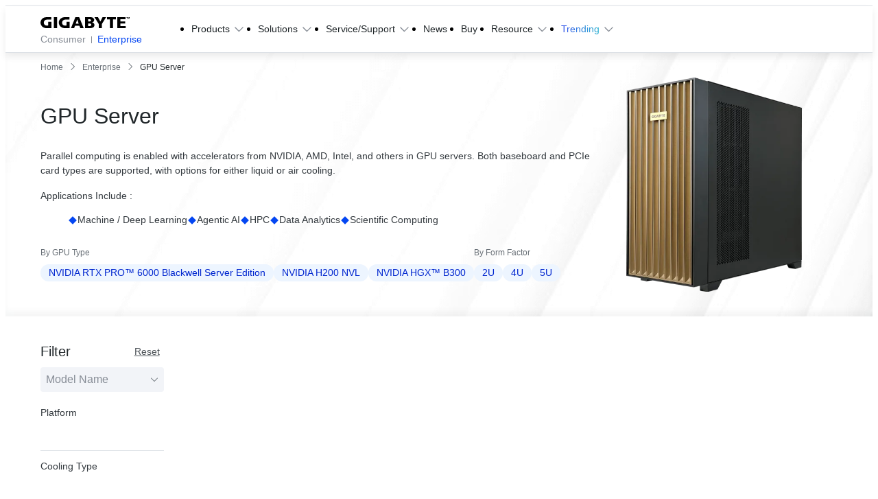

--- FILE ---
content_type: text/html;charset=utf-8
request_url: https://www.gigabyte.com/ph/Enterprise/GPU-Server
body_size: 66887
content:
<!DOCTYPE html><html  lang="en-PH" dir="ltr" class="" style=""><head><meta charset="utf-8">
<meta name="viewport" content="width=device-width, initial-scale=1">
<script nonce="592e293d768930154fe3fc45d70d63f98d7ca4ff2e535b1cb1999a46c29ca826" data-hid="app-script-0">window.isNuxtPage = true;</script>
<title>GPU Servers for AI Computing - Up to 16 GPUs - GIGABYTE Philippines</title>
<link rel="preconnect" href="https://www.googletagmanager.com">
<link rel="preconnect" href="https://static.gigabyte.com">
<link integrity="sha384-5FL0Xhg5HniQxRqoXO3I4C1pMjEV5Q8NM8YZkuSWqf+l5GqThOL+FF7y3U/qetfC" rel="stylesheet" href="/_nuxt/entry.DxQKqh8K.css" crossorigin>
<link integrity="sha384-vl+PR4qxbozeTQmYUkZEXlXAD+1rcHPJrZdd4gZuGXc5o1DPTv7QjcpUyPDl6k/N" rel="stylesheet" href="/_nuxt/default.DFXl8Zdw.css" crossorigin>
<link integrity="sha384-zrSlAcT2Ke1G8sZkEq8FNmjQ12NJgyGscR8xQOxxLW4MgWmKZjUmibliSGCsgOOf" rel="stylesheet" href="/_nuxt/useCookieRedirectLanguage.COWyPdeV.css" crossorigin>
<link integrity="sha384-8TBpB48UFX7kCRGdJ9oR5jIdt2WA95G1whUiWgafoADrPY4KrgEdTbCyilX2eERo" rel="stylesheet" href="/_nuxt/ALinkTargetBlank.O8T68Hiu.css" crossorigin>
<link integrity="sha384-MXAQMe6m5G3MnW1bwmhwx8k1lhGrJ0tJ7qeWAPnHZEFradfh48Bbn1FzwzbG/A+H" rel="stylesheet" href="/_nuxt/Chip.D5olSNz3.css" crossorigin>
<link integrity="sha384-Y+k9AZu6A7DT8tBlHIVjVfhZ2ejABp6CnQ7zBIDLcMB/8sx5vcIAD/IoCYahc8CK" rel="stylesheet" href="/_nuxt/Tooltip.DGLHHNzk.css" crossorigin>
<link integrity="sha384-1vwQ+mIgevyRK8oHZGIHi8ezuiSPpYo8iEIhbgCLTUeX+RrFXzoFSggNXUHScFH8" rel="stylesheet" href="/_nuxt/MainButton.yqfNI-c4.css" crossorigin>
<link integrity="sha384-Hzgm3LfmLTEtzQXz/NhrsO4Z6RK5eSSSOiwcFd0rJ4jmx0WOBdYvAG9k+BkkrVNf" rel="stylesheet" href="/_nuxt/AjaxLoading.BAZDcyN2.css" crossorigin>
<link integrity="sha384-EZc4i9AMFpGifZiQUJ2Ul/Q/um5vx9JZAWlzWLdPSVTEBk6LIP4GmGL6olG0UF5A" rel="stylesheet" href="/_nuxt/index.8azbruno.css" crossorigin>
<link integrity="sha384-AtAzYU/MJhNi21l0XYQwvnyQT6EmGgYpiUEknTeA/vY5Z1BcV7kxXIccTJzieyFv" rel="stylesheet" href="/_nuxt/swiper.DAL4OWtT.css" crossorigin>
<link integrity="sha384-eGUePI8q233pekzRorlX28ABefX9aRafQ4Ui6RAT6MfS9DDxd19qITFrdS4HWM7B" rel="stylesheet" href="/_nuxt/SaveFavoriteButton.Cfz5CA5i.css" crossorigin>
<link integrity="sha384-nHvNOSf06VZ8Wj2O4YSc2JDxl2Se+IaUX+UaEKWkPjRoGkvS7g8InSoJ9FmC2ywU" rel="stylesheet" href="/_nuxt/ComparePopup.CEWfExVY.css" crossorigin>
<link integrity="sha384-s4dls+kzm4QiehS2ZNeTehnEhQRg5mWPCk3RAt1cy9E7MaLuHa0upUYWZt8w6/Eg" rel="stylesheet" href="/_nuxt/CompareAutoComplete.D7SBHxBh.css" crossorigin>
<link integrity="sha384-DULTZC843SIfkN4x19NW3H/GrezZlWSrKJzqY9hVvdnLobPUfSQ9W4msLkulWD0a" rel="stylesheet" href="/_nuxt/MainCheckbox.4ivnyiBk.css" crossorigin>
<link integrity="sha384-OwUWHLMQb5250SOe/CDCMn8idXw3B0KxXcjffYj9lnMaRIwdxkc/ePYX8wU0PR6c" rel="stylesheet" href="/_nuxt/MainQuickShippingTag.CvzAVvto.css" crossorigin>
<link integrity="sha384-RY1whuuUkqw5CibRXu7OG/Rs8a6QOmdiPEh2w6C30dfrquAAiMdMrXq5oODLFoUm" rel="stylesheet" href="/_nuxt/pagination.CwamqhTN.css" crossorigin>
<link integrity="sha384-klXSlEvg7DNbPgOgZmR25vZT32/uwUeN2ZORB4HlpJsYoILuGW5P2XG7MOOwHnZf" rel="stylesheet" href="/_nuxt/gear.Aflu_AfJ.css" crossorigin>
<link integrity="sha384-n3U41tXe4VHCm4yTRtDJhi3GJatZex3bIwtHFGqGAVi2BwNT/C1TsRG2X14xHQJ8" rel="stylesheet" href="/_nuxt/MainBreadcrumb.BUHkSTUa.css" crossorigin>
<link integrity="sha384-zj0zMaJzD1Xs3yr0Xni+uHm8nRDxniZfChRPu+cbuUeuyGfo1n/BH3iSceAanzYL" rel="stylesheet" href="/_nuxt/Tab.B_vnE_mH.css" crossorigin>
<link integrity="sha384-JA09a4kzePaCiq9n1oGTiZZmAVRKKvnspORGhcOR0CT4rQuJ4GET+Xrfyd2cHbw5" rel="stylesheet" href="/_nuxt/BottomRightIcons.gW44XrMF.css" crossorigin>
<link integrity="sha384-U362oRadZOjH58tnKk6g0wXBY0qMVI0Pj/mfcOnvSLLpRb0Wr2/x4JX3kjlIUEP2" rel="stylesheet" href="/_nuxt/BackgroundVideo.BAXU8u4d.css" crossorigin>
<link integrity="sha384-1ssY29Wu+J9VuqGn0dllYhxxxQfpfhced6yXTV28nJBIXrDHJVna06KLaBngnlOD" rel="stylesheet" href="/_nuxt/PopupFormManager.Cgx2ghcb.css" crossorigin>
<link integrity="sha384-NpGilfrf5Ky+2FOnNh7vzhWuebWQ938yzKknq7zcpFKXm/XWgTqYhOj+fRHtgIVw" rel="modulepreload" as="script" crossorigin href="/_nuxt/BpDOz7k2.js">
<link integrity="sha384-aQYrzZHtzWTY6nzZELrCkEU8Ph0XtxIKRY6zso1tGH9EY0z5wNTKGpWbt3RlWgiy" rel="modulepreload" as="script" crossorigin href="/_nuxt/XtiTTWEb.js">
<link integrity="sha384-TYpPDLnGtP9pwaNmAKUzrmOiRFeCcsX7GIXY6AFOC/1lNOgM/Zk4HGNfTq1HOSgi" rel="modulepreload" as="script" crossorigin href="/_nuxt/SG5Gm1rc.js">
<link integrity="sha384-TCR715aCHrYezTSs28hkPm0TJpEIYRXImNyPseZe0Q1Th/b2ck14atrEXE1CmjfW" rel="modulepreload" as="script" crossorigin href="/_nuxt/DXCQjB0d.js">
<link integrity="sha384-pK9uIIoSkyB/1scegW68C/Hwhrm5zojPmxR7IMEY8QKoN8ZRVC36fT/zTTDH+6Zr" rel="modulepreload" as="script" crossorigin href="/_nuxt/aN8E3h8e.js">
<link integrity="sha384-446EuPkUTw52y+FumnnAoPO+yhSDyuNyyToNPD278IPvHTV6ArNXng24Cc7AIC9d" rel="modulepreload" as="script" crossorigin href="/_nuxt/dBDhZ9AC.js">
<link integrity="sha384-50plfR8ZtHRSFj+2ICOa4fiDDaJ/MV/X4VqO3JzlQdL66OGRaJYbJKvEMQhiXD1q" rel="modulepreload" as="script" crossorigin href="/_nuxt/By-X1y3W.js">
<link integrity="sha384-EX1EveBSOjL2GC7x7MCgt6woKdmxg6ZQ5wK20Nh/rguflgx44mViahR1lYMGZOLl" rel="modulepreload" as="script" crossorigin href="/_nuxt/CycPvYbc.js">
<link integrity="sha384-DBj8GXuNGYdKlRQoayKYG8ye7dM9AMNdqcE92Mmrux/4pnrWO+RuMw/QRNsO13tC" rel="modulepreload" as="script" crossorigin href="/_nuxt/wQOgdw1b.js">
<link integrity="sha384-WNSANLuGvW3wjCOvDqElMIstt2ZO5krqZWXXYcgqo9NYDR3uEDb1opyPofc5t1sp" rel="modulepreload" as="script" crossorigin href="/_nuxt/DEhCKpyl.js">
<link integrity="sha384-2HVKKb6tB9CetS/MAKcFqpExgUnCdTT1Zz4UqK8pzniu1Bzv7DAhD1kGR2ShBlMN" rel="modulepreload" as="script" crossorigin href="/_nuxt/fhUH2XNj.js">
<link integrity="sha384-27G38YLoGiGgqkHVU3Xl6PmlETzJDhAiAtQxjcsxK2wh+ZbsBrfu+G9QAR25vLco" rel="modulepreload" as="script" crossorigin href="/_nuxt/ba8Ar78c.js">
<link integrity="sha384-vh5dQjQsqGkmUVEEKkpEanQczJTXJfAViTFKEvjcW83ifivH5uZ+JfsaxWw3f6wO" rel="modulepreload" as="script" crossorigin href="/_nuxt/BP-tggCq.js">
<link integrity="sha384-ynskI+m3y7Bm71Hu2YybmOYVGnieljrwrIVmd64F4cmMuV1dTXHCcS1R44IpbkRv" rel="modulepreload" as="script" crossorigin href="/_nuxt/Cu2b6VgO.js">
<link integrity="sha384-w3eI35HZJ/QXAlEfNEG5y0baPCJPkknr3TTue98oyDqljdggokczRxWHeWxG0BDG" rel="modulepreload" as="script" crossorigin href="/_nuxt/C11K1ZzL.js">
<link integrity="sha384-N5vj8A1TaUOqzzLNkutiSgI7tj3kk2w/ZIMW9ITjwyhbFDUVYcZVxducmitUBFWn" rel="modulepreload" as="script" crossorigin href="/_nuxt/ZrDjILpb.js">
<link integrity="sha384-CuZU4YyBZ96RfUX2aTUlPpfZLb+HkJ8gaOw81fX+A2y0myaDi/r6xzwTNK+ZGuM6" rel="modulepreload" as="script" crossorigin href="/_nuxt/B8sp7vOd.js">
<link integrity="sha384-NUUSeZRzIC992QJu92FvCNGepAeNd59m3UXbJGushdcFlIHZ/OVvmGOzT9HqEylc" rel="modulepreload" as="script" crossorigin href="/_nuxt/MUI17TTT.js">
<link integrity="sha384-kw4X4/lBwtyiso5T8dQnmlwEUzaWvTByhbrTiuf1Dhkb56VzG0ZVMIM9ME0kwu5z" rel="modulepreload" as="script" crossorigin href="/_nuxt/CM4n0w_A.js">
<link integrity="sha384-cHcMTk1VrbTsByumVGokzZTYui2RZpnw6aGyq2y0za9GZEAU3mby9pd65ZXMSWin" rel="modulepreload" as="script" crossorigin href="/_nuxt/5PkppN07.js">
<link integrity="sha384-5nKZBJiWkhIX2HBOQxwmQxJz8JSe3gZxyE6J66PQkUTodiaYAiPhO8sxIH4gJb3c" rel="modulepreload" as="script" crossorigin href="/_nuxt/XFEWNd7o.js">
<link integrity="sha384-vyDhYxxe5+czU2nZnEz6GvZsCxnACfKo0mfSNY9fARByS0UtnBMipltphZ1LX4q9" rel="modulepreload" as="script" crossorigin href="/_nuxt/BXEWCiQy.js">
<link integrity="sha384-x5YnfPHn2iH+JtIo8+7qBJbS/i+XpK8OxobmoXMb9KwGbUZP4mJ34vCTDgAX77o7" rel="modulepreload" as="script" crossorigin href="/_nuxt/DfYxFiIJ.js">
<link integrity="sha384-XNp5YJAYbun+sbZLzBmekZSaCdO4t0GfhPmk4toi53MFQwwYok32ihHbtOucR8Dm" rel="modulepreload" as="script" crossorigin href="/_nuxt/OAv2upMT.js">
<link integrity="sha384-J+Ge5h8ARKp3uFVLc3moq4XqPUIje+hYdOY2CqJ42ZdOlaPINqz81d6PfyHls1Bs" rel="modulepreload" as="script" crossorigin href="/_nuxt/ChgenP75.js">
<link integrity="sha384-B/uCTHfIxvSp6Xhza9NAhglQS5aWW0p9GAPb9/VeOjDGnxC36FDrrbSy3J2KahNr" rel="modulepreload" as="script" crossorigin href="/_nuxt/D4CxQFwW.js">
<link integrity="sha384-Qvp0Eto2CAwILknzTQ5pvrM/KnfJylH/tdfBkswkhc1W5HwEJ0qFnvWa++OMn76q" rel="modulepreload" as="script" crossorigin href="/_nuxt/BCLmlBzt.js">
<link integrity="sha384-7bAP9W4ZX9+ZoQv7G7eG4YxpMhiuQ7iGwgsc3khHcQK8brqV50lDlbv+RJqnmsUy" rel="modulepreload" as="script" crossorigin href="/_nuxt/Bib5eSPr.js">
<link integrity="sha384-UbNI7Ltx5MS3F93KjMuo3bvc+Qxu9OdoanynpNNH4uekh90lnb0QYZ92p3ZD8YAR" rel="modulepreload" as="script" crossorigin href="/_nuxt/CG5xaMQ2.js">
<link integrity="sha384-6EcHh2x4WWjEX/+9P2+GGAzp9kiUQQxT/x4EbsmbHEeBU+pNzgKMdKrW/VNTs+rJ" rel="modulepreload" as="script" crossorigin href="/_nuxt/KnUZe62J.js">
<link integrity="sha384-YDKc4+mMlHq/Ucx8YpzmxJxbzNlIGnX5LIktfONOQzblmYMCbVZkX0xyvyWTJnub" rel="modulepreload" as="script" crossorigin href="/_nuxt/tI2NKzbl.js">
<link integrity="sha384-BmoXqfYxOAmEVcKBbY3yxsux1CqVvtmxoJSTMQV+qys6aYztH8OG6dN+glBzTRZ7" rel="modulepreload" as="script" crossorigin href="/_nuxt/DSZ0dWMN.js">
<link integrity="sha384-E8t4nhNYOma7LPfD8j4k4nfO67TLVN/CLB8u5PxisqRowQinp73uWK9m1sZH/ONX" rel="modulepreload" as="script" crossorigin href="/_nuxt/vjRIuLWf.js">
<link integrity="sha384-MUTwanQ8CChOBlDZhBAIXJx5Fk9fGkLS7gnnDECzZpHmYEEndTEfXkegcU4t7RSt" rel="modulepreload" as="script" crossorigin href="/_nuxt/Y6v3w5_5.js">
<link integrity="sha384-epzemtjWRyffZL/fTPKOhrSK03OAgfZ3fIKmpnp/4div4j4e0RPrKIaHGBN1yj1T" rel="modulepreload" as="script" crossorigin href="/_nuxt/CwDt0XVP.js">
<link integrity="sha384-Wbrjujolu4pPThb3WJrZYubfM9ZDr0w4n++lUirqM3vPe2WPfdR4a9PkxHg18cQe" rel="modulepreload" as="script" crossorigin href="/_nuxt/BUN4XufE.js">
<link integrity="sha384-nJABxTyPvW5hb0C4XRvkyqsOjTtaJQ+BiLp8RO06ZEWbkSEOWXx9KlkWjTii84QB" rel="modulepreload" as="script" crossorigin href="/_nuxt/qFqywNEK.js">
<link integrity="sha384-0iwBKYDvU9ggtbeEn9Vxzr1Vf7l9Q5QYnNfWlAiFJA0PC3R6ZYVAnMfrm5Kgro2t" rel="modulepreload" as="script" crossorigin href="/_nuxt/Cs22pZpZ.js">
<link integrity="sha384-lMe5Dn688e+T2aEsXGRfHTWUrkaRaAdEGBcG2aNSU7CGzzqaLSWJI5UoGZWdDQEq" rel="modulepreload" as="script" crossorigin href="/_nuxt/DWib_L74.js">
<link integrity="sha384-VALNTFOaRiqHigli5P1zJRVCfxtSvXXIBZvKQ26vpSDWTUzOU7Ns3l2hLxZ2Rp7a" rel="modulepreload" as="script" crossorigin href="/_nuxt/CazOLZd3.js">
<link integrity="sha384-pjWzbFnefi0AUlyFoZT6z6sqimtfH7PEHCsM2tCQ5WDwmK2ouDAaT6UlpgUrCKjF" rel="modulepreload" as="script" crossorigin href="/_nuxt/DzLHByIR.js">
<link integrity="sha384-PJOlRVD4/jhNdtpj2NEaj+RMZ42KwKxLz76QFknkixFKjO5BCubOJ9YFRyIf42kq" rel="modulepreload" as="script" crossorigin href="/_nuxt/CNOrb_PO.js">
<link integrity="sha384-a7rCrdj25uDxdm8fnrmeX1hTZ0UsipRCrt0KWeXLly8g58Nl2WP5wWBLXDF2iKon" rel="modulepreload" as="script" crossorigin href="/_nuxt/2-5j3yJm.js">
<link integrity="sha384-6NflmWyBJBQ8HrrvZELWxjSjkcdbcXujAU3m0nZ8gXoi6wHJeJbeTfASXLuzQxjA" rel="modulepreload" as="script" crossorigin href="/_nuxt/CNprk2ai.js">
<link integrity="sha384-ypLzF7Q0wYWRDXGolMgIS5i3snbQ72rJ+2bwunlPlMfYQZ9ze9AL+qXi4MbzKTc5" rel="modulepreload" as="script" crossorigin href="/_nuxt/DAbAPtKb.js">
<link integrity="sha384-oF5GIliT+mZ8vLxXOWMKEBdRPv138hDVo6gdP2xL3jaKdowawSsrtg3wnageCZiT" rel="modulepreload" as="script" crossorigin href="/_nuxt/BElAInGR.js">
<link integrity="sha384-bXV3gFE7kpQePSdwQ7LpCbVVLoAkLtuJz/nN/0gE6bjDORg4UyB0SFj3e/g8mPI6" rel="modulepreload" as="script" crossorigin href="/_nuxt/mLI6EwnM.js">
<link integrity="sha384-p7UUk44sPERD5T8Ha7xWO598bqGvoOPqQ2uL5nF6Zc527KUdHht2MbScVuaUC6Bc" rel="modulepreload" as="script" crossorigin href="/_nuxt/ChuVLe2R.js">
<link integrity="sha384-ID6W/WHIz+snRBVjkBp4jk0Ry82PqSgwVOUKvI/3WQgHfllAWYs3PW3Q/nEes3+U" rel="modulepreload" as="script" crossorigin href="/_nuxt/ctLHOilh.js">
<link integrity="sha384-BsVQtlww1ckLcttA3oCG6lEq1GuAhvmnolUjdz700BEeeedRm8aQur671ScBq4RV" rel="modulepreload" as="script" crossorigin href="/_nuxt/8Bvr8ZhJ.js">
<link integrity="sha384-453sZDNeVFvZmi3cbrg3qCVoJZpYNodZCVM5Zbl8rP7hG9yfEOdpLcc4vs0dybmh" rel="modulepreload" as="script" crossorigin href="/_nuxt/CZdE1LM_.js">
<link integrity="sha384-zsDKS8IT09wieAJDRxxIEJo8eTj47dA7cgy6u3RiV6OVRDfgWw4g5yoRFejP2IWr" rel="modulepreload" as="script" crossorigin href="/_nuxt/ByCMKQaI.js">
<link integrity="sha384-4rwrZCjBcGNwguzrw+AGLlbiQYC/7w5pXANmcB2h+vT9r+ORfnrFuMl+g+hy1Usi" rel="modulepreload" as="script" crossorigin href="/_nuxt/C2b7Ongr.js">
<link integrity="sha384-QwU2bHOZdPdVjQMeTZEnpVoESSPvsnZsVgjf3b995xI0gwYd+HtvYr5b6i2T7/ZY" rel="modulepreload" as="script" crossorigin href="/_nuxt/Badh1ooA.js">
<link integrity="sha384-PDgtkuZmKW3jL7Jy+uwNRHs0Tu//V3L1EKlmV2He9GEaJ4vr0Fq0MLyBLEnTUVw2" rel="modulepreload" as="script" crossorigin href="/_nuxt/BBbFbolg.js">
<link integrity="sha384-GcNQ5zxo9BD8GSDPoSUtLSNHsib4DEbyCc+WSrXXeWbohl07nx7P8qHPTjEKugHz" rel="modulepreload" as="script" crossorigin href="/_nuxt/m7ELCZG_.js">
<link integrity="sha384-wYhuetNILrrI17jShuJO8OpelyHUD7UgtwOWmfZeHiXJZrGbJo/vKQocl6KE/WX+" rel="modulepreload" as="script" crossorigin href="/_nuxt/nAdae8jx.js">
<link integrity="sha384-mruBB2AuKJUxmNmVMuav2zjsMNEkXBRNzo8BgvR6t1OT3tBVjq9YCIcXc2Nl1F5k" rel="modulepreload" as="script" crossorigin href="/_nuxt/DaTH5gjd.js">
<link integrity="sha384-e/VEe28JwgIqNOWhuAQBnv1na5xe4DP1i8sVKG1rIRllCca6V9RcV1QnX7cwgZ44" rel="modulepreload" as="script" crossorigin href="/_nuxt/DQmwx7cj.js">
<link integrity="sha384-d6y7acrR6xBd2yz92ZJFdwH3wdd2XQIsrKI9CeCgO/ZYV059Xevly71PK6FkTT7B" rel="modulepreload" as="script" crossorigin href="/_nuxt/4JEmVhhv.js">
<link integrity="sha384-2Sv0L+vmHww/I/9LOK15MscX9ek79BE2lbcorTPsr2eO6L3FoHxkSzQKEr4NEFI2" rel="modulepreload" as="script" crossorigin href="/_nuxt/DfcFi9pP.js">
<link integrity="sha384-J4/ff7ZNd5rmePTjucGp5eFTI/u4PV+4r5NjpSPaYOXTMveJxdPq2YQo136Xhshm" rel="modulepreload" as="script" crossorigin href="/_nuxt/91jL_syB.js">
<link integrity="sha384-gzV0H6Fvs2aJU9ZZYVOriPuCC/N6DZcqCLty1U1M76lkH8YDi8ATcumY67udTWP5" rel="modulepreload" as="script" crossorigin href="/_nuxt/mlni8jFb.js">
<link integrity="sha384-IfxpbihAvptAXf72utcx7Ir62VCQFaZ25vakPeTK5tpCOHPxmZDHmyuerqXJY13n" rel="modulepreload" as="script" crossorigin href="/_nuxt/D3kgMJtn.js">
<link integrity="sha384-yPAZscjEAVQnq+5kFoVoDTD1g21iX7wGG91JjpQr+x7VLWgIRSP046XMtHxs4/9S" rel="modulepreload" as="script" crossorigin href="/_nuxt/B7EjJLF-.js">
<link integrity="sha384-oNRFNcu9HbZYwutTQdbXyV0Nccl+2ubkGavtx1QGad8gIT4RmGvucAMx5isD7C8d" rel="modulepreload" as="script" crossorigin href="/_nuxt/DKpdrs4B.js">
<link integrity="sha384-ZRL+34MvxxbpK+p5y3PbGyXmJc4F19D417GG5HookClhWTlW9qoKJAxGT2MjMYo5" rel="modulepreload" as="script" crossorigin href="/_nuxt/DLys1Mmm.js">
<link integrity="sha384-93n6NFA1lHZMlomHVi7Ao1J+9fyDA1R6+bvO6jtCD0xhiKWDZI8wNHvqgXv7i/kY" rel="modulepreload" as="script" crossorigin href="/_nuxt/Cx04_St7.js">
<link integrity="sha384-qV1THm7W8iIFwa8z87YsuCcWi58FyYO+shlsBmQDU62Sqwn9CrJdDfvyw83JnQ6o" rel="modulepreload" as="script" crossorigin href="/_nuxt/CGX8W0K_.js">
<link integrity="sha384-LiEuo9M6j5r1hsDe3B7F8Watc2sA71o274YTx+KfcwnbWgP4emxWOYbMU6qJ0LjW" rel="modulepreload" as="script" crossorigin href="/_nuxt/B4jK3QSA.js">
<link integrity="sha384-AH4Oz3lVg9uGX+BH/kg7A8abInE3DPQhNA0vkKAa341eFCNeGnu3L1M22SXmtfly" rel="modulepreload" as="script" crossorigin href="/_nuxt/DHxrdsVo.js">
<link integrity="sha384-iDhCF/Za/efoZZsbSs+TzlQ7baM3s6ghkmHd9H7ZzQC9SFvCMb3gBejwnb7M2EiT" rel="modulepreload" as="script" crossorigin href="/_nuxt/BxQsxkKM.js">
<link integrity="sha384-/x/Tu5pdXVEy99ZI5wjU8+YqF9JDjnA435QKH+/U8kRMajujmAwEWpoRxzzh6e8g" rel="modulepreload" as="script" crossorigin href="/_nuxt/D1IQXVfV.js">
<link integrity="sha384-sI3opxqBZFmP5rpFpKi0keGzrW5oMnBGUPcJ9W8ZnZf6+b0jZ31w7SnUD4/jRzTJ" rel="modulepreload" as="script" crossorigin href="/_nuxt/BzpwGmYc.js">
<link integrity="sha384-XePMfLHqjbqwF3HLRmCCWpl9iImEgGB0D93/wQwYYVM9y09wN9lT+oLsU2GM8IM3" rel="modulepreload" as="script" crossorigin href="/_nuxt/8EyLgVC8.js">
<link integrity="sha384-DXhEonpp4aeVDN9/kUQjkOLBr8sWP+Eo2IjGPW7T/EpOAp3z8f13S+HqUVN/qpN2" rel="modulepreload" as="script" crossorigin href="/_nuxt/BvfnKRuc.js">
<link integrity="sha384-m74sep3WEiQGCVo9AnEjX4inm+NXMm1n4F2bihpKsyMX2URwlijwLW0UwLTsCN3k" rel="modulepreload" as="script" crossorigin href="/_nuxt/BWBnjhpV.js">
<link integrity="sha384-0WWSiDyHjNZfSq/dsFHeWvgO1QTffImwg86qv8qNyTq1F+2KzFwH/Xv5EfyvclTQ" rel="modulepreload" as="script" crossorigin href="/_nuxt/tD2nxCC5.js">
<link integrity="sha384-LvqK9qy06d5j92zAJZXU1jMXkDXnBJlN6Jt54JtjVO6NfIrUKKgcFcmqKFXtAWxj" rel="modulepreload" as="script" crossorigin href="/_nuxt/CDwd87Bi.js">
<link integrity="sha384-a1cBySfr7e9TKMA6gXDX2lOD+XB8DD28MgTQCw7+GfwJs3PvMBdOwIjul2f353h/" rel="modulepreload" as="script" crossorigin href="/_nuxt/CxIqxNVD.js">
<link integrity="sha384-CNf7vFjvv0ccNSp5bv5llFaVO/L1YjyXM3OK4ElaaspR4Y5382gVx+66Hu7JyyQK" rel="modulepreload" as="script" crossorigin href="/_nuxt/BGcPdkUS.js">
<link integrity="sha384-peBTsdrJw8PubceHoZ15ss/SniP58kNoEGi/J4m310WwreyxzhPP3HyKIhXQSQJ2" rel="modulepreload" as="script" crossorigin href="/_nuxt/hGfQT6f2.js">
<link integrity="sha384-0qI7x4Pjqjj0AeE8dIhQUTfElUp/2IMx8Vl8X/cREdyAfHNwpbKCxtpUHFbt5p8w" rel="preload" as="fetch" fetchpriority="low" crossorigin="anonymous" href="/_nuxt/builds/meta/142319b6-af22-4b01-97c0-252c2ed018a8.json">
<link rel="dns-prefetch" href="https://cdn-cookieyes.com">
<link rel="dns-prefetch" href="https://log.cookieyes.com">
<link rel="dns-prefetch" href="https://www.clarity.ms">
<link rel="dns-prefetch" href="https://www.facebook.com">
<link rel="dns-prefetch" href="https://connect.facebook.net">
<link rel="prefetch" as="image" type="image/png" href="/_nuxt/Error_search.CPBiJfJB.png">
<link rel="prefetch" as="image" type="image/png" href="/_nuxt/hero-section-mobile-bg.D7CbJCl-.png">
<link rel="prefetch" as="image" type="image/png" href="/_nuxt/hero-section-desktop-bg.Z_jNb_Ra.png">
<link rel="prefetch" as="image" type="image/jpeg" href="/_nuxt/quick-finder-bg.BrUJVuUt.jpg">
<link rel="prefetch" as="image" type="image/jpeg" href="/_nuxt/qf-bg.vn1btD9y.jpg">
<meta property="og:title" content="GPU Servers for AI Computing - Up to 16 GPUs - GIGABYTE Philippines">
<meta name="description" content="Scalable GPU servers for AI, Machine Learning, and HPC. Supports NVIDIA, AMD, and Intel GPUs with air or liquid cooling for faster model training.">
<meta property="og:description" content="Scalable GPU servers for AI, Machine Learning, and HPC. Supports NVIDIA, AMD, and Intel GPUs with air or liquid cooling for faster model training.">
<meta property="og:site_name" content="GIGABYTE">
<meta property="og:type" content="website">
<meta property="og:url" content="https://www.gigabyte.com/ph/Enterprise/GPU-Server">
<meta property="og:image" content="https://static.gigabyte.com/StaticFile/Image/Global/0d7e3d5b2549b7ae252c3355f7cd2096/Product/47550">
<meta name="twitter:card" content="summary_large_image">
<meta name="twitter:site" content="@GIGABYTE">
<meta name="msvalidate.01" content="410E4BFFE03EE59B0699BC080618F2AB">
<meta name="facebook-domain-verification" content="aex2s6gz5wjitcc04hpl11olei47k5">
<meta name="referrer" content="no-referrer-when-downgrade">
<style cssr-id="n-popover">.n-popover {

 transition:
 box-shadow .3s var(--n-bezier),
 background-color .3s var(--n-bezier),
 color .3s var(--n-bezier);
 position: relative;
 font-size: var(--n-font-size);
 color: var(--n-text-color);
 box-shadow: var(--n-box-shadow);
 word-break: break-word;
 
}

.n-popover > .n-scrollbar {

 height: inherit;
 max-height: inherit;
 
}

.n-popover:not(.n-popover--raw) {

 background-color: var(--n-color);
 border-radius: var(--n-border-radius);
 
}

.n-popover:not(.n-popover--raw):not(.n-popover--scrollable):not(.n-popover--show-header-or-footer) {
padding: var(--n-padding);
}

.n-popover .n-popover__header {

 padding: var(--n-padding);
 border-bottom: 1px solid var(--n-divider-color);
 transition: border-color .3s var(--n-bezier);
 
}

.n-popover .n-popover__footer {

 padding: var(--n-padding);
 border-top: 1px solid var(--n-divider-color);
 transition: border-color .3s var(--n-bezier);
 
}

.n-popover.n-popover--scrollable .n-popover__content, .n-popover.n-popover--show-header-or-footer .n-popover__content {

 padding: var(--n-padding);
 
}

.n-popover-shared {

 transform-origin: inherit;
 
}

.n-popover-shared .n-popover-arrow-wrapper {

 position: absolute;
 overflow: hidden;
 pointer-events: none;
 
}

.n-popover-shared .n-popover-arrow-wrapper .n-popover-arrow {

 transition: background-color .3s var(--n-bezier);
 position: absolute;
 display: block;
 width: calc(var(--n-arrow-height) * 1.414);
 height: calc(var(--n-arrow-height) * 1.414);
 box-shadow: 0 0 8px 0 rgba(0, 0, 0, .12);
 transform: rotate(45deg);
 background-color: var(--n-color);
 pointer-events: all;
 
}

.n-popover-shared.popover-transition-enter-from, .n-popover-shared.popover-transition-leave-to {

 opacity: 0;
 transform: scale(.85);
 
}

.n-popover-shared.popover-transition-enter-to, .n-popover-shared.popover-transition-leave-from {

 transform: scale(1);
 opacity: 1;
 
}

.n-popover-shared.popover-transition-enter-active {

 transition:
 box-shadow .3s var(--n-bezier),
 background-color .3s var(--n-bezier),
 color .3s var(--n-bezier),
 opacity .15s var(--n-bezier-ease-out),
 transform .15s var(--n-bezier-ease-out);
 
}

.n-popover-shared.popover-transition-leave-active {

 transition:
 box-shadow .3s var(--n-bezier),
 background-color .3s var(--n-bezier),
 color .3s var(--n-bezier),
 opacity .15s var(--n-bezier-ease-in),
 transform .15s var(--n-bezier-ease-in);
 
}

[v-placement="top-start"] > .n-popover-shared {

 margin-bottom: var(--n-space);
 
}

[v-placement="top-start"] > .n-popover-shared.n-popover-shared--show-arrow {

 margin-bottom: var(--n-space-arrow);
 
}

[v-placement="top-start"] > .n-popover-shared.n-popover-shared--overlap {

 margin: 0;
 
}

[v-placement="top-start"] > .n-popover-shared > .n-popover-arrow-wrapper {

 right: 0;
 left: 0;
 top: 0;
 bottom: 0;
 top: 100%;
 bottom: auto;
 height: var(--n-space-arrow);
 
}

[v-placement="top-start"] > .n-popover-shared > .n-popover-arrow-wrapper .n-popover-arrow {

 top: calc(var(--n-arrow-height) * 1.414 / -2);
 left: calc(var(--n-arrow-offset) - var(--v-offset-left));
 
}

[v-placement="top"] > .n-popover-shared {

 margin-bottom: var(--n-space);
 
}

[v-placement="top"] > .n-popover-shared.n-popover-shared--show-arrow {

 margin-bottom: var(--n-space-arrow);
 
}

[v-placement="top"] > .n-popover-shared.n-popover-shared--overlap {

 margin: 0;
 
}

[v-placement="top"] > .n-popover-shared > .n-popover-arrow-wrapper {

 right: 0;
 left: 0;
 top: 0;
 bottom: 0;
 top: 100%;
 bottom: auto;
 height: var(--n-space-arrow);
 
}

[v-placement="top"] > .n-popover-shared > .n-popover-arrow-wrapper .n-popover-arrow {

 top: calc(var(--n-arrow-height) * 1.414 / -2);
 transform: translateX(calc(var(--n-arrow-height) * 1.414 / -2)) rotate(45deg);
 left: 50%;
 
}

[v-placement="top-end"] > .n-popover-shared {

 margin-bottom: var(--n-space);
 
}

[v-placement="top-end"] > .n-popover-shared.n-popover-shared--show-arrow {

 margin-bottom: var(--n-space-arrow);
 
}

[v-placement="top-end"] > .n-popover-shared.n-popover-shared--overlap {

 margin: 0;
 
}

[v-placement="top-end"] > .n-popover-shared > .n-popover-arrow-wrapper {

 right: 0;
 left: 0;
 top: 0;
 bottom: 0;
 top: 100%;
 bottom: auto;
 height: var(--n-space-arrow);
 
}

[v-placement="top-end"] > .n-popover-shared > .n-popover-arrow-wrapper .n-popover-arrow {

 top: calc(var(--n-arrow-height) * 1.414 / -2);
 right: calc(var(--n-arrow-offset) + var(--v-offset-left));
 
}

[v-placement="bottom-start"] > .n-popover-shared {

 margin-top: var(--n-space);
 
}

[v-placement="bottom-start"] > .n-popover-shared.n-popover-shared--show-arrow {

 margin-top: var(--n-space-arrow);
 
}

[v-placement="bottom-start"] > .n-popover-shared.n-popover-shared--overlap {

 margin: 0;
 
}

[v-placement="bottom-start"] > .n-popover-shared > .n-popover-arrow-wrapper {

 right: 0;
 left: 0;
 top: 0;
 bottom: 0;
 bottom: 100%;
 top: auto;
 height: var(--n-space-arrow);
 
}

[v-placement="bottom-start"] > .n-popover-shared > .n-popover-arrow-wrapper .n-popover-arrow {

 bottom: calc(var(--n-arrow-height) * 1.414 / -2);
 left: calc(var(--n-arrow-offset) - var(--v-offset-left));
 
}

[v-placement="bottom"] > .n-popover-shared {

 margin-top: var(--n-space);
 
}

[v-placement="bottom"] > .n-popover-shared.n-popover-shared--show-arrow {

 margin-top: var(--n-space-arrow);
 
}

[v-placement="bottom"] > .n-popover-shared.n-popover-shared--overlap {

 margin: 0;
 
}

[v-placement="bottom"] > .n-popover-shared > .n-popover-arrow-wrapper {

 right: 0;
 left: 0;
 top: 0;
 bottom: 0;
 bottom: 100%;
 top: auto;
 height: var(--n-space-arrow);
 
}

[v-placement="bottom"] > .n-popover-shared > .n-popover-arrow-wrapper .n-popover-arrow {

 bottom: calc(var(--n-arrow-height) * 1.414 / -2);
 transform: translateX(calc(var(--n-arrow-height) * 1.414 / -2)) rotate(45deg);
 left: 50%;
 
}

[v-placement="bottom-end"] > .n-popover-shared {

 margin-top: var(--n-space);
 
}

[v-placement="bottom-end"] > .n-popover-shared.n-popover-shared--show-arrow {

 margin-top: var(--n-space-arrow);
 
}

[v-placement="bottom-end"] > .n-popover-shared.n-popover-shared--overlap {

 margin: 0;
 
}

[v-placement="bottom-end"] > .n-popover-shared > .n-popover-arrow-wrapper {

 right: 0;
 left: 0;
 top: 0;
 bottom: 0;
 bottom: 100%;
 top: auto;
 height: var(--n-space-arrow);
 
}

[v-placement="bottom-end"] > .n-popover-shared > .n-popover-arrow-wrapper .n-popover-arrow {

 bottom: calc(var(--n-arrow-height) * 1.414 / -2);
 right: calc(var(--n-arrow-offset) + var(--v-offset-left));
 
}

[v-placement="left-start"] > .n-popover-shared {

 margin-right: var(--n-space);
 
}

[v-placement="left-start"] > .n-popover-shared.n-popover-shared--show-arrow {

 margin-right: var(--n-space-arrow);
 
}

[v-placement="left-start"] > .n-popover-shared.n-popover-shared--overlap {

 margin: 0;
 
}

[v-placement="left-start"] > .n-popover-shared > .n-popover-arrow-wrapper {

 right: 0;
 left: 0;
 top: 0;
 bottom: 0;
 left: 100%;
 right: auto;
 width: var(--n-space-arrow);
 
}

[v-placement="left-start"] > .n-popover-shared > .n-popover-arrow-wrapper .n-popover-arrow {

 left: calc(var(--n-arrow-height) * 1.414 / -2);
 top: calc(var(--n-arrow-offset-vertical) - var(--v-offset-top));
 
}

[v-placement="left"] > .n-popover-shared {

 margin-right: var(--n-space);
 
}

[v-placement="left"] > .n-popover-shared.n-popover-shared--show-arrow {

 margin-right: var(--n-space-arrow);
 
}

[v-placement="left"] > .n-popover-shared.n-popover-shared--overlap {

 margin: 0;
 
}

[v-placement="left"] > .n-popover-shared > .n-popover-arrow-wrapper {

 right: 0;
 left: 0;
 top: 0;
 bottom: 0;
 left: 100%;
 right: auto;
 width: var(--n-space-arrow);
 
}

[v-placement="left"] > .n-popover-shared > .n-popover-arrow-wrapper .n-popover-arrow {

 left: calc(var(--n-arrow-height) * 1.414 / -2);
 transform: translateY(calc(var(--n-arrow-height) * 1.414 / -2)) rotate(45deg);
 top: 50%;
 
}

[v-placement="left-end"] > .n-popover-shared {

 margin-right: var(--n-space);
 
}

[v-placement="left-end"] > .n-popover-shared.n-popover-shared--show-arrow {

 margin-right: var(--n-space-arrow);
 
}

[v-placement="left-end"] > .n-popover-shared.n-popover-shared--overlap {

 margin: 0;
 
}

[v-placement="left-end"] > .n-popover-shared > .n-popover-arrow-wrapper {

 right: 0;
 left: 0;
 top: 0;
 bottom: 0;
 left: 100%;
 right: auto;
 width: var(--n-space-arrow);
 
}

[v-placement="left-end"] > .n-popover-shared > .n-popover-arrow-wrapper .n-popover-arrow {

 left: calc(var(--n-arrow-height) * 1.414 / -2);
 bottom: calc(var(--n-arrow-offset-vertical) + var(--v-offset-top));
 
}

[v-placement="right-start"] > .n-popover-shared {

 margin-left: var(--n-space);
 
}

[v-placement="right-start"] > .n-popover-shared.n-popover-shared--show-arrow {

 margin-left: var(--n-space-arrow);
 
}

[v-placement="right-start"] > .n-popover-shared.n-popover-shared--overlap {

 margin: 0;
 
}

[v-placement="right-start"] > .n-popover-shared > .n-popover-arrow-wrapper {

 right: 0;
 left: 0;
 top: 0;
 bottom: 0;
 right: 100%;
 left: auto;
 width: var(--n-space-arrow);
 
}

[v-placement="right-start"] > .n-popover-shared > .n-popover-arrow-wrapper .n-popover-arrow {

 right: calc(var(--n-arrow-height) * 1.414 / -2);
 top: calc(var(--n-arrow-offset-vertical) - var(--v-offset-top));
 
}

[v-placement="right"] > .n-popover-shared {

 margin-left: var(--n-space);
 
}

[v-placement="right"] > .n-popover-shared.n-popover-shared--show-arrow {

 margin-left: var(--n-space-arrow);
 
}

[v-placement="right"] > .n-popover-shared.n-popover-shared--overlap {

 margin: 0;
 
}

[v-placement="right"] > .n-popover-shared > .n-popover-arrow-wrapper {

 right: 0;
 left: 0;
 top: 0;
 bottom: 0;
 right: 100%;
 left: auto;
 width: var(--n-space-arrow);
 
}

[v-placement="right"] > .n-popover-shared > .n-popover-arrow-wrapper .n-popover-arrow {

 right: calc(var(--n-arrow-height) * 1.414 / -2);
 transform: translateY(calc(var(--n-arrow-height) * 1.414 / -2)) rotate(45deg);
 top: 50%;
 
}

[v-placement="right-end"] > .n-popover-shared {

 margin-left: var(--n-space);
 
}

[v-placement="right-end"] > .n-popover-shared.n-popover-shared--show-arrow {

 margin-left: var(--n-space-arrow);
 
}

[v-placement="right-end"] > .n-popover-shared.n-popover-shared--overlap {

 margin: 0;
 
}

[v-placement="right-end"] > .n-popover-shared > .n-popover-arrow-wrapper {

 right: 0;
 left: 0;
 top: 0;
 bottom: 0;
 right: 100%;
 left: auto;
 width: var(--n-space-arrow);
 
}

[v-placement="right-end"] > .n-popover-shared > .n-popover-arrow-wrapper .n-popover-arrow {

 right: calc(var(--n-arrow-height) * 1.414 / -2);
 bottom: calc(var(--n-arrow-offset-vertical) + var(--v-offset-top));
 
}

[v-placement="right-start"] > .n-popover-shared.n-popover-shared--center-arrow .n-popover-arrow {
top: calc(max(calc((var(--v-target-height, 0px) - var(--n-arrow-height) * 1.414) / 2), var(--n-arrow-offset-vertical)) - var(--v-offset-top));
}

[v-placement="left-start"] > .n-popover-shared.n-popover-shared--center-arrow .n-popover-arrow {
top: calc(max(calc((var(--v-target-height, 0px) - var(--n-arrow-height) * 1.414) / 2), var(--n-arrow-offset-vertical)) - var(--v-offset-top));
}

[v-placement="top-end"] > .n-popover-shared.n-popover-shared--center-arrow .n-popover-arrow {
right: calc(max(calc((var(--v-target-width, 0px) - var(--n-arrow-height) * 1.414) / 2), var(--n-arrow-offset)) + var(--v-offset-left));
}

[v-placement="bottom-end"] > .n-popover-shared.n-popover-shared--center-arrow .n-popover-arrow {
right: calc(max(calc((var(--v-target-width, 0px) - var(--n-arrow-height) * 1.414) / 2), var(--n-arrow-offset)) + var(--v-offset-left));
}

[v-placement="right-end"] > .n-popover-shared.n-popover-shared--center-arrow .n-popover-arrow {
bottom: calc(max(calc((var(--v-target-height, 0px) - var(--n-arrow-height) * 1.414) / 2), var(--n-arrow-offset-vertical)) + var(--v-offset-top));
}

[v-placement="left-end"] > .n-popover-shared.n-popover-shared--center-arrow .n-popover-arrow {
bottom: calc(max(calc((var(--v-target-height, 0px) - var(--n-arrow-height) * 1.414) / 2), var(--n-arrow-offset-vertical)) + var(--v-offset-top));
}

[v-placement="top-start"] > .n-popover-shared.n-popover-shared--center-arrow .n-popover-arrow {
left: calc(max(calc((var(--v-target-width, 0px) - var(--n-arrow-height) * 1.414) / 2), var(--n-arrow-offset)) - var(--v-offset-left));
}

[v-placement="bottom-start"] > .n-popover-shared.n-popover-shared--center-arrow .n-popover-arrow {
left: calc(max(calc((var(--v-target-width, 0px) - var(--n-arrow-height) * 1.414) / 2), var(--n-arrow-offset)) - var(--v-offset-left));
}</style>
<style cssr-id="vueuc/binder">.v-binder-follower-container {
  position: absolute;
  left: 0;
  right: 0;
  top: 0;
  height: 0;
  pointer-events: none;
  z-index: auto;
}

.v-binder-follower-content {
  position: absolute;
  z-index: auto;
}

.v-binder-follower-content > * {
  pointer-events: all;
}</style>
<link rel="shortcut icon" type="image/x-icon" href="/favicon.ico">
<link rel="apple-touch-icon" href="https://www.gigabyte.com/iisApplicationNuxt/Images/common/Apple-touch-icon-v20230116.png">
<script nonce="592e293d768930154fe3fc45d70d63f98d7ca4ff2e535b1cb1999a46c29ca826" id="googletagmanager-script" type="text/javascript">(function (w, d, s, l, i) {
          w[l] = w[l] || [];
          w[l].push({
            'gtm.start':
              new Date().getTime(),
            event: 'gtm.js'
          });
          var f = d.getElementsByTagName(s)[0],
            j = d.createElement(s),
            dl = l != 'dataLayer' ? '&l=' + l : '';
          j.async = true;
          j.src =
            'https://www.googletagmanager.com/gtm.js?id=' + i + dl;
          f.parentNode.insertBefore(j, f);
        })(window, document, 'script', 'dataLayer', 'GTM-TC5LTNQ')</script>
<link rel="canonical" href="https://www.gigabyte.com/ph/Enterprise/GPU-Server">
<script nonce="592e293d768930154fe3fc45d70d63f98d7ca4ff2e535b1cb1999a46c29ca826" type="application/ld+json">{"@context":"https://schema.org","@type":"BreadcrumbList","itemListElement":[{"@type":"ListItem","position":1,"name":"Home","item":"https://www.gigabyte.com/ph"},{"@type":"ListItem","position":2,"name":"Enterprise","item":"https://www.gigabyte.com/ph/Enterprise"},{"@type":"ListItem","position":3,"name":"GPU Server"}]}</script>
<script nonce="592e293d768930154fe3fc45d70d63f98d7ca4ff2e535b1cb1999a46c29ca826" integrity="sha384-NpGilfrf5Ky+2FOnNh7vzhWuebWQ938yzKknq7zcpFKXm/XWgTqYhOj+fRHtgIVw" type="module" src="/_nuxt/BpDOz7k2.js" crossorigin></script><script nonce="592e293d768930154fe3fc45d70d63f98d7ca4ff2e535b1cb1999a46c29ca826">"use strict";(()=>{const t=window,e=document.documentElement,c=["dark","light"],n=getStorageValue("localStorage","gbt-theme-style")||"system";let i=n==="system"?u():n;const r=e.getAttribute("data-color-mode-forced");r&&(i=r),l(i),t["__NUXT_COLOR_MODE__"]={preference:n,value:i,getColorScheme:u,addColorScheme:l,removeColorScheme:d};function l(o){const s="gbt-theme-"+o+"",a="";e.classList?e.classList.add(s):e.className+=" "+s,a&&e.setAttribute("data-"+a,o)}function d(o){const s="gbt-theme-"+o+"",a="";e.classList?e.classList.remove(s):e.className=e.className.replace(new RegExp(s,"g"),""),a&&e.removeAttribute("data-"+a)}function f(o){return t.matchMedia("(prefers-color-scheme"+o+")")}function u(){if(t.matchMedia&&f("").media!=="not all"){for(const o of c)if(f(":"+o).matches)return o}return"light"}})();function getStorageValue(t,e){switch(t){case"localStorage":return window.localStorage.getItem(e);case"sessionStorage":return window.sessionStorage.getItem(e);case"cookie":return getCookie(e);default:return null}}function getCookie(t){const c=("; "+window.document.cookie).split("; "+t+"=");if(c.length===2)return c.pop()?.split(";").shift()}</script></head><body><div id="__nuxt"><!--[--><!----><div><noscript>
    <iframe src="https://www.googletagmanager.com/ns.html?id=GTM-TC5LTNQ" height="0" width="0" style="display: none; visibility: hidden"></iframe>
  </noscript></div><div class="n-config-provider topBg" data-program-version="web2.0"><!--[--><div class="header-cover-mask"></div><header class="positionMode-relative gbt-header-section js-gbt-header" lang="en-PH" css-have-product-category-link="true"><div class="header-section-nav-primary js-header-nav-primary"><div class="gbt-restrict-container header-nav-primary-container"><div class="header-navigation-ciLogoProductCategory"><a aria-label="GIGABYTE Home" title="GIGABYTE" href="/ph" class="header-navigation-ciLogo" data-v-8e7a5171><!--[--><svg xmlns="http://www.w3.org/2000/svg" class="GIGABYTECiLogo" data-name="圖層 1" viewBox="0 0 160 20.92"><path d="M124.69 20.92V4.13h-5.18V0h15.88v4.13h-5.15v16.78h-5.56Zm-20.09 0v-7.89L96.86 0h6.42l4.09 8.41L111.43 0h6.42l-7.66 13.03v7.89zm-24.71 0V0h9.61c3.9 0 6.8 1.73 6.8 5.29 0 2.63-1.35 4.09-3.68 4.88v.07c2.78.56 4.24 2.06 4.24 4.62 0 4.99-4.39 6.05-8.15 6.05h-8.83Zm5.55-3.95h1.66c2.03 0 4.17-.3 4.17-2.44 0-2.29-2.18-2.48-4.09-2.48h-1.73v4.92Zm1.58-8.71c1.84 0 3.72-.45 3.72-2.22 0-1.91-1.8-2.1-3.64-2.1h-1.62v4.32zm-1.54 0h-.04zM71.43 20.92l-1.58-4.47H62l-1.65 4.47h-5.67L62.64 0h6.83l8.07 20.92h-6.12Zm-8.15-8.42h5.26l-2.48-8.18h-.07l-2.7 8.18Zm-19.91 8.42c-5.78 0-10.49-4.66-10.55-10.44C32.81 4.74 37.45.09 43.18.07h.38l8.56.04v4.47h-7.66c-3.72.3-5.74 2.74-5.74 5.9a5.885 5.885 0 0 0 5.59 5.63h1.62c.37 0 .67-.28.68-.65v-6.6h5.71v12.05h-8.93Zm-19.26 0V.08h5.56v20.84zm-13.52 0C4.79 20.93.07 16.28 0 10.48-.01 4.74 4.63.08 10.36.07h.38l8.56.04v4.47h-7.66c-3.72.3-5.74 2.74-5.74 5.9a5.864 5.864 0 0 0 5.6 5.63h1.6c.37 0 .67-.28.68-.65V8.85h5.74V20.9h-8.93Zm127.26-.04V0h14.75v3.94h-9.16v4.32h8.67v3.94h-8.67v4.73h9.5v3.94h-15.09Zm21.59-17.8V.68l-.68 2.4h-.6l-.6-2.4v2.4H157V0h.94l.56 2.1.56-2.1h.93v3.08h-.56Zm-4.36 0V.53h-.9V0h2.44v.53h-.9v2.55z" style="stroke-width:0;"></path></svg><!--]--></a><div class="header-navigation-productCategoryLinkArea"><!--[--><span class="header-navigation-productCategory"><a title="Consumer" href="/ph/Consumer" class="header-navigation-productCategoryLink" data-v-8e7a5171><!--[-->Consumer<!--]--></a><span class="header-productCategoryLink-border"> </span></span><span class="header-navigation-productCategory"><a title="Enterprise" href="/ph/Enterprise" class="header-navigation-productCategoryLink isTheSameProductCategory" data-v-8e7a5171><!--[-->Enterprise<!--]--></a><!----></span><!--]--></div></div><nav class="header-navigation-menu-content"><ul class="header-navigation-menu-area"><!--[--><li class="header-navigation-menu-parent-item"><span class="header-navigation-menu-parent js-header-navMenuItem"><span data-menu-id="1334" class="navigation-menu-parent-link" data-v-8e7a5171><!--[-->Products<!--]--></span><svg xmlns="http://www.w3.org/2000/svg" data-name="圖層 1" viewBox="0 0 24 24"><path d="M2.29 7.29a.996.996 0 0 1 1.41 0l8.29 8.29 8.29-8.29a.996.996 0 1 1 1.41 1.41l-9 9a.996.996 0 0 1-1.41 0L2.29 8.71a.996.996 0 0 1 0-1.41Z" style="fill-rule:evenodd;stroke-width:0;"></path></svg></span><div class="header-submenu-expend-area js-header-navMenuItemChild" data-third-menu-id="1334"><div class="gbt-restrict-container"><div class="header-submenu-template-block"><div class="header-subMenu-templateTabMenu"><div class="el-tabs el-tabs--left header-templateTabMenu-expendArea tabContent-isEnterprise"><div class="el-tabs__content"><!--[--><!--[--><div id="pane-1382" class="el-tab-pane header-tab-menu-content device-desktop" role="tabpanel" aria-hidden="false" aria-labelledby="tab-1382" style="padding-bottom:0px;"><!--[--><!--[--><div class="template-multiType-contentBlock"><div class="template-multiType-contentBlockArea"><!--[--><div class="title-is-link template-multiType-group"><a data-menu-id="1445" title href="/ph/Enterprise/PCIe-GPU-Server" class="template-multiType-groupTitle template-menuItem-None" is-set-enterprise-menu-link-tracking-code="false" data-v-8e7a5171><!--[-->PCIe GPU Server<!--]--></a><div class="haveChipStyle multiType-childItem-Content"><!--[--><div class="multiType-childItem-Area"><a title="Standard 19&quot; Server" href="/ph/Enterprise/Standard-19-Inch-Server" class="header-text-style-tag-1" data-v-8e7a5171><!--[--><span class="gbt-chip chip gbt-chip-fill-blue gbt-chip-sm multiType-childItems-child" data-analytics-section-name="enterprise_menu_tag" data-analytics-button-text="PCIe GPU Server"><!--[--><span data-menu-id="1447">Standard 19&quot; Server</span><!--]--></span><!--]--></a></div><div class="multiType-childItem-Area"><a title="MGX Server" href="/ph/Enterprise/MGX-Server" class="header-text-style-tag-1" data-v-8e7a5171><!--[--><span class="gbt-chip chip gbt-chip-fill-blue gbt-chip-sm multiType-childItems-child" data-analytics-section-name="enterprise_menu_tag" data-analytics-button-text="PCIe GPU Server"><!--[--><span data-menu-id="1448">MGX Server</span><!--]--></span><!--]--></a></div><!--]--></div></div><div class="title-is-link template-multiType-group"><a data-menu-id="1446" title href="/ph/Enterprise/HGX-OAM-Server" class="template-multiType-groupTitle template-menuItem-None" is-set-enterprise-menu-link-tracking-code="false" data-v-8e7a5171><!--[-->HGX &amp; OAM Server<!--]--></a><!----></div><!--]--></div></div><div class="template-multiType-contentBlock"><div class="template-multiType-contentBlockArea"><!--[--><span data-menu-id="1438" class="template-multiType-groupTitle" data-v-8e7a5171><!--[-->By Platform<!--]--></span><div class="multiType-childItem-Content"><!--[--><div class="multiType-childItem-Area"><a data-menu-id="1441" title href="/ph/Enterprise/NVIDIA-HGX-Server" class="multiType-childItem-info template-menuItem-None" is-set-enterprise-menu-link-tracking-code="false" data-v-8e7a5171><!--[-->NVIDIA HGX<!--]--></a><!----></div><div class="multiType-childItem-Area"><a data-menu-id="1442" title href="/ph/Enterprise/NVIDIA-Superchip-Server" class="multiType-childItem-info template-menuItem-None" is-set-enterprise-menu-link-tracking-code="false" data-v-8e7a5171><!--[-->NVIDIA Superchip<!--]--></a><!----></div><div class="multiType-childItem-Area"><a data-menu-id="1443" title href="/ph/Enterprise/AMD-OAM-APU-Server" class="multiType-childItem-info template-menuItem-None" is-set-enterprise-menu-link-tracking-code="false" data-v-8e7a5171><!--[-->AMD OAM / APU<!--]--></a><!----></div><div class="multiType-childItem-Area"><a data-menu-id="1444" title href="/ph/Enterprise/Intel-OAM-Server" class="multiType-childItem-info template-menuItem-None" is-set-enterprise-menu-link-tracking-code="false" data-v-8e7a5171><!--[-->Intel OAM<!--]--></a><!----></div><!--]--></div><!--]--></div></div><div class="subMenuBlock-products template-multiType-contentBlock"><div class="template-multiType-contentBlockArea"><!--[--><span data-menu-id="1439" class="template-multiType-groupTitle" data-v-8e7a5171><!--[-->New Products<!--]--></span><div class="multiType-childItem-Content"><!--[--><!--]--></div><!--]--></div></div><div class="subMenuBlock-serverSeries template-multiType-contentBlock"><div class="template-multiType-contentBlockArea"><!--[--><span data-menu-id="1440" class="template-multiType-groupTitle" data-v-8e7a5171><!--[-->Product Series<!--]--></span><div class="multiType-childItem-Content"><!--[--><div class="gbt-tooltip-wrapper multiType-childItem-Area"><a data-menu-id="-181" title href="/ph/Enterprise/X-Series" class="multiType-childItem-info template-menuItem-None" is-set-enterprise-menu-link-tracking-code="false" data-v-8e7a5171><!--[-->X Series<!--]--></a><span class="gbt-tooltip gbt-tooltip-on-right">MGX Server</span></div><div class="gbt-tooltip-wrapper multiType-childItem-Area"><a data-menu-id="-182" title href="/ph/Enterprise/G-Series" class="multiType-childItem-info template-menuItem-None" is-set-enterprise-menu-link-tracking-code="false" data-v-8e7a5171><!--[-->G Series<!--]--></a><span class="gbt-tooltip gbt-tooltip-on-right">GPU Server</span></div><div class="gbt-tooltip-wrapper multiType-childItem-Area"><a data-menu-id="-183" title href="/ph/Enterprise/B-Series" class="multiType-childItem-info template-menuItem-None" is-set-enterprise-menu-link-tracking-code="false" data-v-8e7a5171><!--[-->B Series<!--]--></a><span class="gbt-tooltip gbt-tooltip-on-right">Blade Server</span></div><div class="gbt-tooltip-wrapper multiType-childItem-Area"><a data-menu-id="-184" title href="/ph/Enterprise/R-Series" class="multiType-childItem-info template-menuItem-None" is-set-enterprise-menu-link-tracking-code="false" data-v-8e7a5171><!--[-->R Series<!--]--></a><span class="gbt-tooltip gbt-tooltip-on-right">Rack Server</span></div><div class="gbt-tooltip-wrapper multiType-childItem-Area"><a data-menu-id="-185" title href="/ph/Enterprise/H-Series" class="multiType-childItem-info template-menuItem-None" is-set-enterprise-menu-link-tracking-code="false" data-v-8e7a5171><!--[-->H Series<!--]--></a><span class="gbt-tooltip gbt-tooltip-on-right">High Density Server</span></div><div class="gbt-tooltip-wrapper multiType-childItem-Area"><a data-menu-id="-186" title href="/ph/Enterprise/E-Series" class="multiType-childItem-info template-menuItem-None" is-set-enterprise-menu-link-tracking-code="false" data-v-8e7a5171><!--[-->E Series<!--]--></a><span class="gbt-tooltip gbt-tooltip-on-right">Edge Server</span></div><div class="gbt-tooltip-wrapper multiType-childItem-Area"><a data-menu-id="-187" title href="/ph/Enterprise/S-Series" class="multiType-childItem-info template-menuItem-None" is-set-enterprise-menu-link-tracking-code="false" data-v-8e7a5171><!--[-->S Series<!--]--></a><span class="gbt-tooltip gbt-tooltip-on-right">Storage Server</span></div><div class="gbt-tooltip-wrapper multiType-childItem-Area"><a data-menu-id="-188" title href="/ph/Enterprise/W-Series" class="multiType-childItem-info template-menuItem-None" is-set-enterprise-menu-link-tracking-code="false" data-v-8e7a5171><!--[-->W Series<!--]--></a><span class="gbt-tooltip gbt-tooltip-on-right">Workstation</span></div><div class="gbt-tooltip-wrapper multiType-childItem-Area"><a data-menu-id="-189" title href="/ph/Enterprise/T-Series" class="multiType-childItem-info template-menuItem-None" is-set-enterprise-menu-link-tracking-code="false" data-v-8e7a5171><!--[-->T Series<!--]--></a><span class="gbt-tooltip gbt-tooltip-on-right">Open Compute Project</span></div><div class="gbt-tooltip-wrapper multiType-childItem-Area"><a data-menu-id="-190" title href="/ph/Enterprise/M-Series" class="multiType-childItem-info template-menuItem-None" is-set-enterprise-menu-link-tracking-code="false" data-v-8e7a5171><!--[-->M Series<!--]--></a><span class="gbt-tooltip gbt-tooltip-on-right">Server Motherboard</span></div><!--]--></div><!--]--></div></div><!--]--><!--]--></div><div id="pane-1383" class="el-tab-pane header-tab-menu-content device-desktop" role="tabpanel" aria-hidden="true" aria-labelledby="tab-1383" style="padding-bottom:0px;display:none;"><!--[--><!--[--><div class="template-multiType-contentBlock"><div class="template-multiType-contentBlockArea"><!--[--><div class="title-is-link template-multiType-group"><a data-menu-id="1428" title href="/ph/Enterprise/General-Purpose-Server" class="template-multiType-groupTitle template-menuItem-None" is-set-enterprise-menu-link-tracking-code="false" data-v-8e7a5171><!--[-->General-purpose Server<!--]--></a><div class="haveChipStyle multiType-childItem-Content"><!--[--><div class="multiType-childItem-Area"><a title="1U Server" href="/ph/Enterprise/General-Purpose-Server?fid=2228" class="header-text-style-tag-1" data-v-8e7a5171><!--[--><span class="gbt-chip chip gbt-chip-fill-blue gbt-chip-sm multiType-childItems-child" data-analytics-section-name="enterprise_menu_tag" data-analytics-button-text="General-purpose Server"><!--[--><span data-menu-id="1434">1U Server</span><!--]--></span><!--]--></a></div><div class="multiType-childItem-Area"><a title="2U Server" href="/ph/Enterprise/General-Purpose-Server?fid=2229" class="header-text-style-tag-1" data-v-8e7a5171><!--[--><span class="gbt-chip chip gbt-chip-fill-blue gbt-chip-sm multiType-childItems-child" data-analytics-section-name="enterprise_menu_tag" data-analytics-button-text="General-purpose Server"><!--[--><span data-menu-id="1435">2U Server</span><!--]--></span><!--]--></a></div><div class="multiType-childItem-Area"><a title="4U Server" href="/ph/Enterprise/General-Purpose-Server?fid=2230" class="header-text-style-tag-1" data-v-8e7a5171><!--[--><span class="gbt-chip chip gbt-chip-fill-blue gbt-chip-sm multiType-childItems-child" data-analytics-section-name="enterprise_menu_tag" data-analytics-button-text="General-purpose Server"><!--[--><span data-menu-id="1436">4U Server</span><!--]--></span><!--]--></a></div><!--]--></div></div><div class="title-is-link template-multiType-group"><a data-menu-id="1429" title href="/ph/Enterprise/High-Density-Server" class="template-multiType-groupTitle template-menuItem-None" is-set-enterprise-menu-link-tracking-code="false" data-v-8e7a5171><!--[-->High Density Server<!--]--></a><div class="haveChipStyle multiType-childItem-Content"><!--[--><div class="multiType-childItem-Area"><a title="2U 2-Node" href="/ph/Enterprise/High-Density-Server?fid=2361" class="header-text-style-tag-1" data-v-8e7a5171><!--[--><span class="gbt-chip chip gbt-chip-fill-blue gbt-chip-sm multiType-childItems-child" data-analytics-section-name="enterprise_menu_tag" data-analytics-button-text="High Density Server"><!--[--><span data-menu-id="1432">2U 2-Node</span><!--]--></span><!--]--></a></div><div class="multiType-childItem-Area"><a title="2U 4-Node" href="/ph/Enterprise/High-Density-Server?fid=2355" class="header-text-style-tag-1" data-v-8e7a5171><!--[--><span class="gbt-chip chip gbt-chip-fill-blue gbt-chip-sm multiType-childItems-child" data-analytics-section-name="enterprise_menu_tag" data-analytics-button-text="High Density Server"><!--[--><span data-menu-id="1433">2U 4-Node</span><!--]--></span><!--]--></a></div><!--]--></div></div><div class="title-is-link template-multiType-group"><a data-menu-id="1430" title href="/ph/Enterprise/Storage-Server" class="template-multiType-groupTitle template-menuItem-None" is-set-enterprise-menu-link-tracking-code="false" data-v-8e7a5171><!--[-->Storage Server<!--]--></a><!----></div><div class="title-is-link template-multiType-group"><a data-menu-id="1431" title href="/ph/Enterprise/Edge-Server" class="template-multiType-groupTitle template-menuItem-None" is-set-enterprise-menu-link-tracking-code="false" data-v-8e7a5171><!--[-->Edge Server<!--]--></a><!----></div><!--]--></div></div><div class="template-multiType-contentBlock"><div class="template-multiType-contentBlockArea"><!--[--><span data-menu-id="1421" class="template-multiType-groupTitle" data-v-8e7a5171><!--[-->By platform<!--]--></span><div class="multiType-childItem-Content"><!--[--><div class="multiType-childItem-Area"><a data-menu-id="1424" title href="/ph/Enterprise/Rack-Server?fid=3190,3191&amp;page=1" class="multiType-childItem-info template-menuItem-None" is-set-enterprise-menu-link-tracking-code="false" data-v-8e7a5171><!--[-->Intel Xeon<!--]--></a><!----></div><div class="multiType-childItem-Area"><a data-menu-id="1425" title href="/ph/Enterprise/Rack-Server?fid=3195" class="multiType-childItem-info template-menuItem-None" is-set-enterprise-menu-link-tracking-code="false" data-v-8e7a5171><!--[-->AMD EPYC<!--]--></a><!----></div><div class="multiType-childItem-Area"><a data-menu-id="1426" title href="/ph/Enterprise/Rack-Server?fid=2494" class="multiType-childItem-info template-menuItem-None" is-set-enterprise-menu-link-tracking-code="false" data-v-8e7a5171><!--[-->Ampere<!--]--></a><!----></div><div class="multiType-childItem-Area"><a data-menu-id="1427" title href="/ph/Enterprise/Rack-Server?fid=3197" class="multiType-childItem-info template-menuItem-None" is-set-enterprise-menu-link-tracking-code="false" data-v-8e7a5171><!--[-->NVIDIA Grace<!--]--></a><!----></div><!--]--></div><!--]--></div></div><div class="subMenuBlock-products template-multiType-contentBlock"><div class="template-multiType-contentBlockArea"><!--[--><span data-menu-id="1422" class="template-multiType-groupTitle" data-v-8e7a5171><!--[-->New Products<!--]--></span><div class="multiType-childItem-Content"><!--[--><!--]--></div><!--]--></div></div><div class="subMenuBlock-serverSeries template-multiType-contentBlock"><div class="template-multiType-contentBlockArea"><!--[--><span data-menu-id="1423" class="template-multiType-groupTitle" data-v-8e7a5171><!--[-->Product Series<!--]--></span><div class="multiType-childItem-Content"><!--[--><div class="gbt-tooltip-wrapper multiType-childItem-Area"><a data-menu-id="-171" title href="/ph/Enterprise/X-Series" class="multiType-childItem-info template-menuItem-None" is-set-enterprise-menu-link-tracking-code="false" data-v-8e7a5171><!--[-->X Series<!--]--></a><span class="gbt-tooltip gbt-tooltip-on-right">MGX Server</span></div><div class="gbt-tooltip-wrapper multiType-childItem-Area"><a data-menu-id="-172" title href="/ph/Enterprise/G-Series" class="multiType-childItem-info template-menuItem-None" is-set-enterprise-menu-link-tracking-code="false" data-v-8e7a5171><!--[-->G Series<!--]--></a><span class="gbt-tooltip gbt-tooltip-on-right">GPU Server</span></div><div class="gbt-tooltip-wrapper multiType-childItem-Area"><a data-menu-id="-173" title href="/ph/Enterprise/B-Series" class="multiType-childItem-info template-menuItem-None" is-set-enterprise-menu-link-tracking-code="false" data-v-8e7a5171><!--[-->B Series<!--]--></a><span class="gbt-tooltip gbt-tooltip-on-right">Blade Server</span></div><div class="gbt-tooltip-wrapper multiType-childItem-Area"><a data-menu-id="-174" title href="/ph/Enterprise/R-Series" class="multiType-childItem-info template-menuItem-None" is-set-enterprise-menu-link-tracking-code="false" data-v-8e7a5171><!--[-->R Series<!--]--></a><span class="gbt-tooltip gbt-tooltip-on-right">Rack Server</span></div><div class="gbt-tooltip-wrapper multiType-childItem-Area"><a data-menu-id="-175" title href="/ph/Enterprise/H-Series" class="multiType-childItem-info template-menuItem-None" is-set-enterprise-menu-link-tracking-code="false" data-v-8e7a5171><!--[-->H Series<!--]--></a><span class="gbt-tooltip gbt-tooltip-on-right">High Density Server</span></div><div class="gbt-tooltip-wrapper multiType-childItem-Area"><a data-menu-id="-176" title href="/ph/Enterprise/E-Series" class="multiType-childItem-info template-menuItem-None" is-set-enterprise-menu-link-tracking-code="false" data-v-8e7a5171><!--[-->E Series<!--]--></a><span class="gbt-tooltip gbt-tooltip-on-right">Edge Server</span></div><div class="gbt-tooltip-wrapper multiType-childItem-Area"><a data-menu-id="-177" title href="/ph/Enterprise/S-Series" class="multiType-childItem-info template-menuItem-None" is-set-enterprise-menu-link-tracking-code="false" data-v-8e7a5171><!--[-->S Series<!--]--></a><span class="gbt-tooltip gbt-tooltip-on-right">Storage Server</span></div><div class="gbt-tooltip-wrapper multiType-childItem-Area"><a data-menu-id="-178" title href="/ph/Enterprise/W-Series" class="multiType-childItem-info template-menuItem-None" is-set-enterprise-menu-link-tracking-code="false" data-v-8e7a5171><!--[-->W Series<!--]--></a><span class="gbt-tooltip gbt-tooltip-on-right">Workstation</span></div><div class="gbt-tooltip-wrapper multiType-childItem-Area"><a data-menu-id="-179" title href="/ph/Enterprise/T-Series" class="multiType-childItem-info template-menuItem-None" is-set-enterprise-menu-link-tracking-code="false" data-v-8e7a5171><!--[-->T Series<!--]--></a><span class="gbt-tooltip gbt-tooltip-on-right">Open Compute Project</span></div><div class="gbt-tooltip-wrapper multiType-childItem-Area"><a data-menu-id="-180" title href="/ph/Enterprise/M-Series" class="multiType-childItem-info template-menuItem-None" is-set-enterprise-menu-link-tracking-code="false" data-v-8e7a5171><!--[-->M Series<!--]--></a><span class="gbt-tooltip gbt-tooltip-on-right">Server Motherboard</span></div><!--]--></div><!--]--></div></div><!--]--><!--]--></div><div id="pane-1384" class="el-tab-pane header-tab-menu-content device-desktop" role="tabpanel" aria-hidden="true" aria-labelledby="tab-1384" style="padding-bottom:0px;display:none;"><!--[--><!--[--><div class="template-multiType-contentBlock"><div class="template-multiType-contentBlockArea"><!--[--><div class="title-is-link template-multiType-group"><a data-menu-id="1413" title href="/ph/Enterprise/Server-Motherboard" class="template-multiType-groupTitle template-menuItem-None" is-set-enterprise-menu-link-tracking-code="false" data-v-8e7a5171><!--[-->Server Motherboard<!--]--></a><div class="haveChipStyle multiType-childItem-Content"><!--[--><div class="multiType-childItem-Area"><a title="Intel" href="/ph/Enterprise/Server-Motherboard?fid=2293" class="header-text-style-tag-1" data-v-8e7a5171><!--[--><span class="gbt-chip chip gbt-chip-fill-blue gbt-chip-sm multiType-childItems-child" data-analytics-section-name="enterprise_menu_tag" data-analytics-button-text="Server Motherboard"><!--[--><span data-menu-id="1415">Intel</span><!--]--></span><!--]--></a></div><div class="multiType-childItem-Area"><a title="AMD" href="/ph/Enterprise/Server-Motherboard?fid=2294" class="header-text-style-tag-1" data-v-8e7a5171><!--[--><span class="gbt-chip chip gbt-chip-fill-blue gbt-chip-sm multiType-childItems-child" data-analytics-section-name="enterprise_menu_tag" data-analytics-button-text="Server Motherboard"><!--[--><span data-menu-id="1416">AMD</span><!--]--></span><!--]--></a></div><div class="multiType-childItem-Area"><a title="Ampere" href="/ph/Enterprise/Server-Motherboard?fid=2295" class="header-text-style-tag-1" data-v-8e7a5171><!--[--><span class="gbt-chip chip gbt-chip-fill-blue gbt-chip-sm multiType-childItems-child" data-analytics-section-name="enterprise_menu_tag" data-analytics-button-text="Server Motherboard"><!--[--><span data-menu-id="1417">Ampere</span><!--]--></span><!--]--></a></div><!--]--></div></div><div class="title-is-link template-multiType-group"><a data-menu-id="1414" title href="/ph/Enterprise/Workstation-Motherboard" class="template-multiType-groupTitle template-menuItem-None" is-set-enterprise-menu-link-tracking-code="false" data-v-8e7a5171><!--[-->Workstation Motherboard<!--]--></a><div class="haveChipStyle multiType-childItem-Content"><!--[--><div class="multiType-childItem-Area"><a title="Intel" href="/ph/Enterprise/Workstation-Motherboard?fid=2293" class="header-text-style-tag-1" data-v-8e7a5171><!--[--><span class="gbt-chip chip gbt-chip-fill-blue gbt-chip-sm multiType-childItems-child" data-analytics-section-name="enterprise_menu_tag" data-analytics-button-text="Workstation Motherboard"><!--[--><span data-menu-id="1418">Intel</span><!--]--></span><!--]--></a></div><div class="multiType-childItem-Area"><a title="AMD" href="/ph/Enterprise/Workstation-Motherboard?fid=2294" class="header-text-style-tag-1" data-v-8e7a5171><!--[--><span class="gbt-chip chip gbt-chip-fill-blue gbt-chip-sm multiType-childItems-child" data-analytics-section-name="enterprise_menu_tag" data-analytics-button-text="Workstation Motherboard"><!--[--><span data-menu-id="1419">AMD</span><!--]--></span><!--]--></a></div><!--]--></div></div><!--]--></div></div><div class="subMenuBlock-products template-multiType-contentBlock"><div class="template-multiType-contentBlockArea"><!--[--><span data-menu-id="1411" class="template-multiType-groupTitle" data-v-8e7a5171><!--[-->New Products<!--]--></span><div class="multiType-childItem-Content"><!--[--><!--]--></div><!--]--></div></div><div class="subMenuBlock-serverSeries template-multiType-contentBlock"><div class="template-multiType-contentBlockArea"><!--[--><span data-menu-id="1412" class="template-multiType-groupTitle" data-v-8e7a5171><!--[-->Product Series<!--]--></span><div class="multiType-childItem-Content"><!--[--><div class="gbt-tooltip-wrapper multiType-childItem-Area"><a data-menu-id="-161" title href="/ph/Enterprise/X-Series" class="multiType-childItem-info template-menuItem-None" is-set-enterprise-menu-link-tracking-code="false" data-v-8e7a5171><!--[-->X Series<!--]--></a><span class="gbt-tooltip gbt-tooltip-on-right">MGX Server</span></div><div class="gbt-tooltip-wrapper multiType-childItem-Area"><a data-menu-id="-162" title href="/ph/Enterprise/G-Series" class="multiType-childItem-info template-menuItem-None" is-set-enterprise-menu-link-tracking-code="false" data-v-8e7a5171><!--[-->G Series<!--]--></a><span class="gbt-tooltip gbt-tooltip-on-right">GPU Server</span></div><div class="gbt-tooltip-wrapper multiType-childItem-Area"><a data-menu-id="-163" title href="/ph/Enterprise/B-Series" class="multiType-childItem-info template-menuItem-None" is-set-enterprise-menu-link-tracking-code="false" data-v-8e7a5171><!--[-->B Series<!--]--></a><span class="gbt-tooltip gbt-tooltip-on-right">Blade Server</span></div><div class="gbt-tooltip-wrapper multiType-childItem-Area"><a data-menu-id="-164" title href="/ph/Enterprise/R-Series" class="multiType-childItem-info template-menuItem-None" is-set-enterprise-menu-link-tracking-code="false" data-v-8e7a5171><!--[-->R Series<!--]--></a><span class="gbt-tooltip gbt-tooltip-on-right">Rack Server</span></div><div class="gbt-tooltip-wrapper multiType-childItem-Area"><a data-menu-id="-165" title href="/ph/Enterprise/H-Series" class="multiType-childItem-info template-menuItem-None" is-set-enterprise-menu-link-tracking-code="false" data-v-8e7a5171><!--[-->H Series<!--]--></a><span class="gbt-tooltip gbt-tooltip-on-right">High Density Server</span></div><div class="gbt-tooltip-wrapper multiType-childItem-Area"><a data-menu-id="-166" title href="/ph/Enterprise/E-Series" class="multiType-childItem-info template-menuItem-None" is-set-enterprise-menu-link-tracking-code="false" data-v-8e7a5171><!--[-->E Series<!--]--></a><span class="gbt-tooltip gbt-tooltip-on-right">Edge Server</span></div><div class="gbt-tooltip-wrapper multiType-childItem-Area"><a data-menu-id="-167" title href="/ph/Enterprise/S-Series" class="multiType-childItem-info template-menuItem-None" is-set-enterprise-menu-link-tracking-code="false" data-v-8e7a5171><!--[-->S Series<!--]--></a><span class="gbt-tooltip gbt-tooltip-on-right">Storage Server</span></div><div class="gbt-tooltip-wrapper multiType-childItem-Area"><a data-menu-id="-168" title href="/ph/Enterprise/W-Series" class="multiType-childItem-info template-menuItem-None" is-set-enterprise-menu-link-tracking-code="false" data-v-8e7a5171><!--[-->W Series<!--]--></a><span class="gbt-tooltip gbt-tooltip-on-right">Workstation</span></div><div class="gbt-tooltip-wrapper multiType-childItem-Area"><a data-menu-id="-169" title href="/ph/Enterprise/T-Series" class="multiType-childItem-info template-menuItem-None" is-set-enterprise-menu-link-tracking-code="false" data-v-8e7a5171><!--[-->T Series<!--]--></a><span class="gbt-tooltip gbt-tooltip-on-right">Open Compute Project</span></div><div class="gbt-tooltip-wrapper multiType-childItem-Area"><a data-menu-id="-170" title href="/ph/Enterprise/M-Series" class="multiType-childItem-info template-menuItem-None" is-set-enterprise-menu-link-tracking-code="false" data-v-8e7a5171><!--[-->M Series<!--]--></a><span class="gbt-tooltip gbt-tooltip-on-right">Server Motherboard</span></div><!--]--></div><!--]--></div></div><!--]--><!--]--></div><div id="pane-1385" class="el-tab-pane header-tab-menu-content device-desktop" role="tabpanel" aria-hidden="true" aria-labelledby="tab-1385" style="padding-bottom:;display:none;"><!--[--><!--[--><!--]--><!--]--></div><div id="pane-1386" class="el-tab-pane header-tab-menu-content device-desktop" role="tabpanel" aria-hidden="true" aria-labelledby="tab-1386" style="padding-bottom:0px;display:none;"><!--[--><!--[--><div class="template-multiType-contentBlock"><div class="template-multiType-contentBlockArea"><!--[--><div class="title-is-link template-multiType-group"><a data-menu-id="1449" title href="/ph/Enterprise/Advanced-Cooling?fid=2722" class="template-multiType-groupTitle template-menuItem-None" is-set-enterprise-menu-link-tracking-code="false" data-v-8e7a5171><!--[-->Direct Liquid Cooling<!--]--></a><div class="haveChipStyle multiType-childItem-Content"><!--[--><div class="multiType-childItem-Area"><a title="Server" href="/ph/Enterprise/Advanced-Cooling?fid=2722" class="header-text-style-tag-1" data-v-8e7a5171><!--[--><span class="gbt-chip chip gbt-chip-fill-blue gbt-chip-sm multiType-childItems-child" data-analytics-section-name="enterprise_menu_tag" data-analytics-button-text="Direct Liquid Cooling"><!--[--><span data-menu-id="1451">Server</span><!--]--></span><!--]--></a></div><div class="multiType-childItem-Area"><a title="Rack" href="/ph/Enterprise/DLC-Rack" class="header-text-style-tag-1" data-v-8e7a5171><!--[--><span class="gbt-chip chip gbt-chip-fill-blue gbt-chip-sm multiType-childItems-child" data-analytics-section-name="enterprise_menu_tag" data-analytics-button-text="Direct Liquid Cooling"><!--[--><span data-menu-id="1452">Rack</span><!--]--></span><!--]--></a></div><!--]--></div></div><div class="title-is-link template-multiType-group"><a data-menu-id="1450" title href="/ph/Enterprise/Advanced-Cooling?fid=2723" class="template-multiType-groupTitle template-menuItem-None" is-set-enterprise-menu-link-tracking-code="false" data-v-8e7a5171><!--[-->Immersion Cooling<!--]--></a><div class="haveChipStyle multiType-childItem-Content"><!--[--><div class="multiType-childItem-Area"><a title="Server" href="/ph/Enterprise/Advanced-Cooling?fid=2723" class="header-text-style-tag-1" data-v-8e7a5171><!--[--><span class="gbt-chip chip gbt-chip-fill-blue gbt-chip-sm multiType-childItems-child" data-analytics-section-name="enterprise_menu_tag" data-analytics-button-text="Immersion Cooling"><!--[--><span data-menu-id="1453">Server</span><!--]--></span><!--]--></a></div><div class="multiType-childItem-Area"><a title="Tanks" href="/ph/Enterprise/Immersion-Tanks" class="header-text-style-tag-1" data-v-8e7a5171><!--[--><span class="gbt-chip chip gbt-chip-fill-blue gbt-chip-sm multiType-childItems-child" data-analytics-section-name="enterprise_menu_tag" data-analytics-button-text="Immersion Cooling"><!--[--><span data-menu-id="1454">Tanks</span><!--]--></span><!--]--></a></div><div class="multiType-childItem-Area"><a title="Accessory" href="/ph/Enterprise/Immersion-Cooling-Accessory" class="header-text-style-tag-1" data-v-8e7a5171><!--[--><span class="gbt-chip chip gbt-chip-fill-blue gbt-chip-sm multiType-childItems-child" data-analytics-section-name="enterprise_menu_tag" data-analytics-button-text="Immersion Cooling"><!--[--><span data-menu-id="1455">Accessory</span><!--]--></span><!--]--></a></div><!--]--></div></div><!--]--></div></div><div class="subMenuBlock-products template-multiType-contentBlock"><div class="template-multiType-contentBlockArea"><!--[--><span data-menu-id="1408" class="template-multiType-groupTitle" data-v-8e7a5171><!--[-->New Products<!--]--></span><div class="multiType-childItem-Content"><!--[--><!--]--></div><!--]--></div></div><div class="subMenuBlock-serverSeries template-multiType-contentBlock"><div class="template-multiType-contentBlockArea"><!--[--><span data-menu-id="1409" class="template-multiType-groupTitle" data-v-8e7a5171><!--[-->Product Series<!--]--></span><div class="multiType-childItem-Content"><!--[--><div class="gbt-tooltip-wrapper multiType-childItem-Area"><a data-menu-id="-151" title href="/ph/Enterprise/X-Series" class="multiType-childItem-info template-menuItem-None" is-set-enterprise-menu-link-tracking-code="false" data-v-8e7a5171><!--[-->X Series<!--]--></a><span class="gbt-tooltip gbt-tooltip-on-right">MGX Server</span></div><div class="gbt-tooltip-wrapper multiType-childItem-Area"><a data-menu-id="-152" title href="/ph/Enterprise/G-Series" class="multiType-childItem-info template-menuItem-None" is-set-enterprise-menu-link-tracking-code="false" data-v-8e7a5171><!--[-->G Series<!--]--></a><span class="gbt-tooltip gbt-tooltip-on-right">GPU Server</span></div><div class="gbt-tooltip-wrapper multiType-childItem-Area"><a data-menu-id="-153" title href="/ph/Enterprise/B-Series" class="multiType-childItem-info template-menuItem-None" is-set-enterprise-menu-link-tracking-code="false" data-v-8e7a5171><!--[-->B Series<!--]--></a><span class="gbt-tooltip gbt-tooltip-on-right">Blade Server</span></div><div class="gbt-tooltip-wrapper multiType-childItem-Area"><a data-menu-id="-154" title href="/ph/Enterprise/R-Series" class="multiType-childItem-info template-menuItem-None" is-set-enterprise-menu-link-tracking-code="false" data-v-8e7a5171><!--[-->R Series<!--]--></a><span class="gbt-tooltip gbt-tooltip-on-right">Rack Server</span></div><div class="gbt-tooltip-wrapper multiType-childItem-Area"><a data-menu-id="-155" title href="/ph/Enterprise/H-Series" class="multiType-childItem-info template-menuItem-None" is-set-enterprise-menu-link-tracking-code="false" data-v-8e7a5171><!--[-->H Series<!--]--></a><span class="gbt-tooltip gbt-tooltip-on-right">High Density Server</span></div><div class="gbt-tooltip-wrapper multiType-childItem-Area"><a data-menu-id="-156" title href="/ph/Enterprise/E-Series" class="multiType-childItem-info template-menuItem-None" is-set-enterprise-menu-link-tracking-code="false" data-v-8e7a5171><!--[-->E Series<!--]--></a><span class="gbt-tooltip gbt-tooltip-on-right">Edge Server</span></div><div class="gbt-tooltip-wrapper multiType-childItem-Area"><a data-menu-id="-157" title href="/ph/Enterprise/S-Series" class="multiType-childItem-info template-menuItem-None" is-set-enterprise-menu-link-tracking-code="false" data-v-8e7a5171><!--[-->S Series<!--]--></a><span class="gbt-tooltip gbt-tooltip-on-right">Storage Server</span></div><div class="gbt-tooltip-wrapper multiType-childItem-Area"><a data-menu-id="-158" title href="/ph/Enterprise/W-Series" class="multiType-childItem-info template-menuItem-None" is-set-enterprise-menu-link-tracking-code="false" data-v-8e7a5171><!--[-->W Series<!--]--></a><span class="gbt-tooltip gbt-tooltip-on-right">Workstation</span></div><div class="gbt-tooltip-wrapper multiType-childItem-Area"><a data-menu-id="-159" title href="/ph/Enterprise/T-Series" class="multiType-childItem-info template-menuItem-None" is-set-enterprise-menu-link-tracking-code="false" data-v-8e7a5171><!--[-->T Series<!--]--></a><span class="gbt-tooltip gbt-tooltip-on-right">Open Compute Project</span></div><div class="gbt-tooltip-wrapper multiType-childItem-Area"><a data-menu-id="-160" title href="/ph/Enterprise/M-Series" class="multiType-childItem-info template-menuItem-None" is-set-enterprise-menu-link-tracking-code="false" data-v-8e7a5171><!--[-->M Series<!--]--></a><span class="gbt-tooltip gbt-tooltip-on-right">Server Motherboard</span></div><!--]--></div><!--]--></div></div><!--]--><!--]--></div><div id="pane-1387" class="el-tab-pane header-tab-menu-content device-desktop" role="tabpanel" aria-hidden="true" aria-labelledby="tab-1387" style="padding-bottom:0px;display:none;"><!--[--><!--[--><div class="template-multiType-contentBlock"><div class="template-multiType-contentBlockArea"><!--[--><div class="title-is-link template-multiType-group"><a data-menu-id="1405" title href="/ph/Enterprise/Data-Center" class="template-multiType-groupTitle template-menuItem-None" is-set-enterprise-menu-link-tracking-code="false" data-v-8e7a5171><!--[-->Open Rack V3<!--]--></a><!----></div><div class="title-is-link template-multiType-group"><a data-menu-id="1406" title href="/Solutions/nvidia-blackwell" class="template-multiType-groupTitle template-menuItem-None" is-set-enterprise-menu-link-tracking-code="false" data-v-8e7a5171><!--[-->NVIDIA GB200 NVL72<!--]--></a><!----></div><!--]--></div></div><div class="subMenuBlock-products template-multiType-contentBlock"><div class="template-multiType-contentBlockArea"><!--[--><span data-menu-id="1403" class="template-multiType-groupTitle" data-v-8e7a5171><!--[-->New Products<!--]--></span><div class="multiType-childItem-Content"><!--[--><!--]--></div><!--]--></div></div><div class="subMenuBlock-serverSeries template-multiType-contentBlock"><div class="template-multiType-contentBlockArea"><!--[--><span data-menu-id="1404" class="template-multiType-groupTitle" data-v-8e7a5171><!--[-->Product Series<!--]--></span><div class="multiType-childItem-Content"><!--[--><div class="gbt-tooltip-wrapper multiType-childItem-Area"><a data-menu-id="-141" title href="/ph/Enterprise/X-Series" class="multiType-childItem-info template-menuItem-None" is-set-enterprise-menu-link-tracking-code="false" data-v-8e7a5171><!--[-->X Series<!--]--></a><span class="gbt-tooltip gbt-tooltip-on-right">MGX Server</span></div><div class="gbt-tooltip-wrapper multiType-childItem-Area"><a data-menu-id="-142" title href="/ph/Enterprise/G-Series" class="multiType-childItem-info template-menuItem-None" is-set-enterprise-menu-link-tracking-code="false" data-v-8e7a5171><!--[-->G Series<!--]--></a><span class="gbt-tooltip gbt-tooltip-on-right">GPU Server</span></div><div class="gbt-tooltip-wrapper multiType-childItem-Area"><a data-menu-id="-143" title href="/ph/Enterprise/B-Series" class="multiType-childItem-info template-menuItem-None" is-set-enterprise-menu-link-tracking-code="false" data-v-8e7a5171><!--[-->B Series<!--]--></a><span class="gbt-tooltip gbt-tooltip-on-right">Blade Server</span></div><div class="gbt-tooltip-wrapper multiType-childItem-Area"><a data-menu-id="-144" title href="/ph/Enterprise/R-Series" class="multiType-childItem-info template-menuItem-None" is-set-enterprise-menu-link-tracking-code="false" data-v-8e7a5171><!--[-->R Series<!--]--></a><span class="gbt-tooltip gbt-tooltip-on-right">Rack Server</span></div><div class="gbt-tooltip-wrapper multiType-childItem-Area"><a data-menu-id="-145" title href="/ph/Enterprise/H-Series" class="multiType-childItem-info template-menuItem-None" is-set-enterprise-menu-link-tracking-code="false" data-v-8e7a5171><!--[-->H Series<!--]--></a><span class="gbt-tooltip gbt-tooltip-on-right">High Density Server</span></div><div class="gbt-tooltip-wrapper multiType-childItem-Area"><a data-menu-id="-146" title href="/ph/Enterprise/E-Series" class="multiType-childItem-info template-menuItem-None" is-set-enterprise-menu-link-tracking-code="false" data-v-8e7a5171><!--[-->E Series<!--]--></a><span class="gbt-tooltip gbt-tooltip-on-right">Edge Server</span></div><div class="gbt-tooltip-wrapper multiType-childItem-Area"><a data-menu-id="-147" title href="/ph/Enterprise/S-Series" class="multiType-childItem-info template-menuItem-None" is-set-enterprise-menu-link-tracking-code="false" data-v-8e7a5171><!--[-->S Series<!--]--></a><span class="gbt-tooltip gbt-tooltip-on-right">Storage Server</span></div><div class="gbt-tooltip-wrapper multiType-childItem-Area"><a data-menu-id="-148" title href="/ph/Enterprise/W-Series" class="multiType-childItem-info template-menuItem-None" is-set-enterprise-menu-link-tracking-code="false" data-v-8e7a5171><!--[-->W Series<!--]--></a><span class="gbt-tooltip gbt-tooltip-on-right">Workstation</span></div><div class="gbt-tooltip-wrapper multiType-childItem-Area"><a data-menu-id="-149" title href="/ph/Enterprise/T-Series" class="multiType-childItem-info template-menuItem-None" is-set-enterprise-menu-link-tracking-code="false" data-v-8e7a5171><!--[-->T Series<!--]--></a><span class="gbt-tooltip gbt-tooltip-on-right">Open Compute Project</span></div><div class="gbt-tooltip-wrapper multiType-childItem-Area"><a data-menu-id="-150" title href="/ph/Enterprise/M-Series" class="multiType-childItem-info template-menuItem-None" is-set-enterprise-menu-link-tracking-code="false" data-v-8e7a5171><!--[-->M Series<!--]--></a><span class="gbt-tooltip gbt-tooltip-on-right">Server Motherboard</span></div><!--]--></div><!--]--></div></div><!--]--><!--]--></div><div id="pane-1388" class="el-tab-pane header-tab-menu-content device-desktop" role="tabpanel" aria-hidden="true" aria-labelledby="tab-1388" style="padding-bottom:0px;display:none;"><!--[--><!--[--><div class="template-multiType-contentBlock"><div class="template-multiType-contentBlockArea"><!--[--><div class="title-is-link template-multiType-group"><a data-menu-id="1396" title href="/ph/Enterprise/Workstation" class="template-multiType-groupTitle template-menuItem-None" is-set-enterprise-menu-link-tracking-code="false" data-v-8e7a5171><!--[-->Workstation<!--]--></a><div class="haveChipStyle multiType-childItem-Content"><!--[--><div class="multiType-childItem-Area"><a title="Intel" href="/ph/Enterprise/Workstation?fid=2221" class="header-text-style-tag-1" data-v-8e7a5171><!--[--><span class="gbt-chip chip gbt-chip-fill-blue gbt-chip-sm multiType-childItems-child" data-analytics-section-name="enterprise_menu_tag" data-analytics-button-text="Workstation"><!--[--><span data-menu-id="1398">Intel</span><!--]--></span><!--]--></a></div><div class="multiType-childItem-Area"><a title="AMD" href="/ph/Enterprise/Workstation?fid=2222" class="header-text-style-tag-1" data-v-8e7a5171><!--[--><span class="gbt-chip chip gbt-chip-fill-blue gbt-chip-sm multiType-childItems-child" data-analytics-section-name="enterprise_menu_tag" data-analytics-button-text="Workstation"><!--[--><span data-menu-id="1399">AMD</span><!--]--></span><!--]--></a></div><!--]--></div></div><div class="title-is-link template-multiType-group"><a data-menu-id="1397" title href="/ph/Enterprise/Workstation-Motherboard" class="template-multiType-groupTitle template-menuItem-None" is-set-enterprise-menu-link-tracking-code="false" data-v-8e7a5171><!--[-->Motherboard<!--]--></a><div class="haveChipStyle multiType-childItem-Content"><!--[--><div class="multiType-childItem-Area"><a title="Intel" href="/ph/Enterprise/Workstation-Motherboard?fid=2293" class="header-text-style-tag-1" data-v-8e7a5171><!--[--><span class="gbt-chip chip gbt-chip-fill-blue gbt-chip-sm multiType-childItems-child" data-analytics-section-name="enterprise_menu_tag" data-analytics-button-text="Motherboard"><!--[--><span data-menu-id="1400">Intel</span><!--]--></span><!--]--></a></div><div class="multiType-childItem-Area"><a title="AMD" href="/ph/Enterprise/Workstation-Motherboard?fid=2294" class="header-text-style-tag-1" data-v-8e7a5171><!--[--><span class="gbt-chip chip gbt-chip-fill-blue gbt-chip-sm multiType-childItems-child" data-analytics-section-name="enterprise_menu_tag" data-analytics-button-text="Motherboard"><!--[--><span data-menu-id="1401">AMD</span><!--]--></span><!--]--></a></div><!--]--></div></div><!--]--></div></div><div class="subMenuBlock-products template-multiType-contentBlock"><div class="template-multiType-contentBlockArea"><!--[--><span data-menu-id="1394" class="template-multiType-groupTitle" data-v-8e7a5171><!--[-->New Products<!--]--></span><div class="multiType-childItem-Content"><!--[--><!--]--></div><!--]--></div></div><div class="subMenuBlock-serverSeries template-multiType-contentBlock"><div class="template-multiType-contentBlockArea"><!--[--><span data-menu-id="1395" class="template-multiType-groupTitle" data-v-8e7a5171><!--[-->Product Series<!--]--></span><div class="multiType-childItem-Content"><!--[--><div class="gbt-tooltip-wrapper multiType-childItem-Area"><a data-menu-id="-131" title href="/ph/Enterprise/X-Series" class="multiType-childItem-info template-menuItem-None" is-set-enterprise-menu-link-tracking-code="false" data-v-8e7a5171><!--[-->X Series<!--]--></a><span class="gbt-tooltip gbt-tooltip-on-right">MGX Server</span></div><div class="gbt-tooltip-wrapper multiType-childItem-Area"><a data-menu-id="-132" title href="/ph/Enterprise/G-Series" class="multiType-childItem-info template-menuItem-None" is-set-enterprise-menu-link-tracking-code="false" data-v-8e7a5171><!--[-->G Series<!--]--></a><span class="gbt-tooltip gbt-tooltip-on-right">GPU Server</span></div><div class="gbt-tooltip-wrapper multiType-childItem-Area"><a data-menu-id="-133" title href="/ph/Enterprise/B-Series" class="multiType-childItem-info template-menuItem-None" is-set-enterprise-menu-link-tracking-code="false" data-v-8e7a5171><!--[-->B Series<!--]--></a><span class="gbt-tooltip gbt-tooltip-on-right">Blade Server</span></div><div class="gbt-tooltip-wrapper multiType-childItem-Area"><a data-menu-id="-134" title href="/ph/Enterprise/R-Series" class="multiType-childItem-info template-menuItem-None" is-set-enterprise-menu-link-tracking-code="false" data-v-8e7a5171><!--[-->R Series<!--]--></a><span class="gbt-tooltip gbt-tooltip-on-right">Rack Server</span></div><div class="gbt-tooltip-wrapper multiType-childItem-Area"><a data-menu-id="-135" title href="/ph/Enterprise/H-Series" class="multiType-childItem-info template-menuItem-None" is-set-enterprise-menu-link-tracking-code="false" data-v-8e7a5171><!--[-->H Series<!--]--></a><span class="gbt-tooltip gbt-tooltip-on-right">High Density Server</span></div><div class="gbt-tooltip-wrapper multiType-childItem-Area"><a data-menu-id="-136" title href="/ph/Enterprise/E-Series" class="multiType-childItem-info template-menuItem-None" is-set-enterprise-menu-link-tracking-code="false" data-v-8e7a5171><!--[-->E Series<!--]--></a><span class="gbt-tooltip gbt-tooltip-on-right">Edge Server</span></div><div class="gbt-tooltip-wrapper multiType-childItem-Area"><a data-menu-id="-137" title href="/ph/Enterprise/S-Series" class="multiType-childItem-info template-menuItem-None" is-set-enterprise-menu-link-tracking-code="false" data-v-8e7a5171><!--[-->S Series<!--]--></a><span class="gbt-tooltip gbt-tooltip-on-right">Storage Server</span></div><div class="gbt-tooltip-wrapper multiType-childItem-Area"><a data-menu-id="-138" title href="/ph/Enterprise/W-Series" class="multiType-childItem-info template-menuItem-None" is-set-enterprise-menu-link-tracking-code="false" data-v-8e7a5171><!--[-->W Series<!--]--></a><span class="gbt-tooltip gbt-tooltip-on-right">Workstation</span></div><div class="gbt-tooltip-wrapper multiType-childItem-Area"><a data-menu-id="-139" title href="/ph/Enterprise/T-Series" class="multiType-childItem-info template-menuItem-None" is-set-enterprise-menu-link-tracking-code="false" data-v-8e7a5171><!--[-->T Series<!--]--></a><span class="gbt-tooltip gbt-tooltip-on-right">Open Compute Project</span></div><div class="gbt-tooltip-wrapper multiType-childItem-Area"><a data-menu-id="-140" title href="/ph/Enterprise/M-Series" class="multiType-childItem-info template-menuItem-None" is-set-enterprise-menu-link-tracking-code="false" data-v-8e7a5171><!--[-->M Series<!--]--></a><span class="gbt-tooltip gbt-tooltip-on-right">Server Motherboard</span></div><!--]--></div><!--]--></div></div><!--]--><!--]--></div><div id="pane-1389" class="el-tab-pane header-tab-menu-content device-desktop" role="tabpanel" aria-hidden="true" aria-labelledby="tab-1389" style="padding-bottom:;display:none;"><!--[--><!--[--><!--]--><!--]--></div><div id="pane-1390" class="el-tab-pane header-tab-menu-content device-desktop" role="tabpanel" aria-hidden="true" aria-labelledby="tab-1390" style="padding-bottom:;display:none;"><!--[--><!--[--><!--]--><!--]--></div><div id="pane-1391" class="el-tab-pane header-tab-menu-content device-desktop" role="tabpanel" aria-hidden="true" aria-labelledby="tab-1391" style="padding-bottom:;display:none;"><!--[--><!--[--><!--]--><!--]--></div><div id="pane-1392" class="el-tab-pane header-tab-menu-content device-desktop" role="tabpanel" aria-hidden="true" aria-labelledby="tab-1392" style="padding-bottom:;display:none;"><!--[--><!--[--><!--]--><!--]--></div><!--]--><!--]--></div><div class="el-tabs__header el-tabs__header-vertical is-left"><div class="el-tabs__nav-wrap is-left"><!----><div class="el-tabs__nav-scroll"><div class="el-tabs__nav is-left" style="transform:translateY(-0px);" role="tablist"><div class="el-tabs__active-bar is-left" style=""></div><!--[--><div class="el-tabs__item is-left is-active" id="tab-1382" aria-controls="pane-1382" role="tab" aria-selected="true" tabindex="0"><!--[--><a data-menu-id="1382" title href="/ph/Enterprise/AI-Server" class="header-navTab-ParentLink" data-v-8e7a5171><!--[-->AI Server <span class="header-navTab-ParentLinkIcon"><svg xmlns="http://www.w3.org/2000/svg" class="rtl-transform-scaleX" data-name="圖層 1" viewBox="0 0 24 24"><path d="M7.29 2.29a.996.996 0 0 1 1.41 0l9 9c.39.39.39 1.02 0 1.41l-9 9a.996.996 0 1 1-1.41-1.41L15.58 12 7.29 3.71a.996.996 0 0 1 0-1.41Z" style="fill-rule:evenodd;stroke-width:0;"></path></svg></span><!--]--></a><!--]--><!----></div><div class="el-tabs__item is-left" id="tab-1383" aria-controls="pane-1383" role="tab" aria-selected="false" tabindex="-1"><!--[--><a data-menu-id="1383" title href="/ph/Enterprise/Rack-Server" class="header-navTab-ParentLink" data-v-8e7a5171><!--[-->Rack Server <span class="header-navTab-ParentLinkIcon"><svg xmlns="http://www.w3.org/2000/svg" class="rtl-transform-scaleX" data-name="圖層 1" viewBox="0 0 24 24"><path d="M7.29 2.29a.996.996 0 0 1 1.41 0l9 9c.39.39.39 1.02 0 1.41l-9 9a.996.996 0 1 1-1.41-1.41L15.58 12 7.29 3.71a.996.996 0 0 1 0-1.41Z" style="fill-rule:evenodd;stroke-width:0;"></path></svg></span><!--]--></a><!--]--><!----></div><div class="el-tabs__item is-left" id="tab-1384" aria-controls="pane-1384" role="tab" aria-selected="false" tabindex="-1"><!--[--><a data-menu-id="1384" title href="/ph/Enterprise/Server-Motherboard" class="header-navTab-ParentLink" data-v-8e7a5171><!--[-->Motherboard <span class="header-navTab-ParentLinkIcon"><svg xmlns="http://www.w3.org/2000/svg" class="rtl-transform-scaleX" data-name="圖層 1" viewBox="0 0 24 24"><path d="M7.29 2.29a.996.996 0 0 1 1.41 0l9 9c.39.39.39 1.02 0 1.41l-9 9a.996.996 0 1 1-1.41-1.41L15.58 12 7.29 3.71a.996.996 0 0 1 0-1.41Z" style="fill-rule:evenodd;stroke-width:0;"></path></svg></span><!--]--></a><!--]--><!----></div><div class="el-tabs__item is-left is-disabled" id="tab-1385" aria-controls="pane-1385" role="tab" aria-selected="false" tabindex="-1"><!--[--><a data-menu-id="1385" title href="/Solutions/giga-pod-as-a-service" class="header-navTab-ParentLink" data-v-8e7a5171><!--[-->GIGAPOD <!----><!--]--></a><!--]--><!----></div><div class="el-tabs__item is-left" id="tab-1386" aria-controls="pane-1386" role="tab" aria-selected="false" tabindex="-1"><!--[--><a data-menu-id="1386" title href="/ph/Enterprise/Advanced-Cooling" class="header-navTab-ParentLink" data-v-8e7a5171><!--[-->Advanced Cooling <span class="header-navTab-ParentLinkIcon"><svg xmlns="http://www.w3.org/2000/svg" class="rtl-transform-scaleX" data-name="圖層 1" viewBox="0 0 24 24"><path d="M7.29 2.29a.996.996 0 0 1 1.41 0l9 9c.39.39.39 1.02 0 1.41l-9 9a.996.996 0 1 1-1.41-1.41L15.58 12 7.29 3.71a.996.996 0 0 1 0-1.41Z" style="fill-rule:evenodd;stroke-width:0;"></path></svg></span><!--]--></a><!--]--><!----></div><div class="el-tabs__item is-left" id="tab-1387" aria-controls="pane-1387" role="tab" aria-selected="false" tabindex="-1"><!--[--><a data-menu-id="1387" title href="/ph/Enterprise/Data-Center" class="header-navTab-ParentLink" data-v-8e7a5171><!--[-->Open Compute Project <span class="header-navTab-ParentLinkIcon"><svg xmlns="http://www.w3.org/2000/svg" class="rtl-transform-scaleX" data-name="圖層 1" viewBox="0 0 24 24"><path d="M7.29 2.29a.996.996 0 0 1 1.41 0l9 9c.39.39.39 1.02 0 1.41l-9 9a.996.996 0 1 1-1.41-1.41L15.58 12 7.29 3.71a.996.996 0 0 1 0-1.41Z" style="fill-rule:evenodd;stroke-width:0;"></path></svg></span><!--]--></a><!--]--><!----></div><div class="el-tabs__item is-left" id="tab-1388" aria-controls="pane-1388" role="tab" aria-selected="false" tabindex="-1"><!--[--><a data-menu-id="1388" title href="/ph/Enterprise/Workstation" class="header-navTab-ParentLink" data-v-8e7a5171><!--[-->Workstation <span class="header-navTab-ParentLinkIcon"><svg xmlns="http://www.w3.org/2000/svg" class="rtl-transform-scaleX" data-name="圖層 1" viewBox="0 0 24 24"><path d="M7.29 2.29a.996.996 0 0 1 1.41 0l9 9c.39.39.39 1.02 0 1.41l-9 9a.996.996 0 1 1-1.41-1.41L15.58 12 7.29 3.71a.996.996 0 0 1 0-1.41Z" style="fill-rule:evenodd;stroke-width:0;"></path></svg></span><!--]--></a><!--]--><!----></div><div class="el-tabs__item is-left is-disabled" id="tab-1389" aria-controls="pane-1389" role="tab" aria-selected="false" tabindex="-1"><!--[--><a data-menu-id="1389" title href="/ph/Enterprise/Embedded-Computing" class="header-navTab-ParentLink" data-v-8e7a5171><!--[-->Embedded Computing <!----><!--]--></a><!--]--><!----></div><div class="el-tabs__item is-left is-disabled" id="tab-1390" aria-controls="pane-1390" role="tab" aria-selected="false" tabindex="-1"><!--[--><a data-menu-id="1390" title href="/ph/Enterprise/e-Mobility" class="header-navTab-ParentLink" data-v-8e7a5171><!--[-->e-Mobility <!----><!--]--></a><!--]--><!----></div><div class="el-tabs__item is-left is-disabled" id="tab-1391" aria-controls="pane-1391" role="tab" aria-selected="false" tabindex="-1"><!--[--><a data-menu-id="1391" title href="/ph/Enterprise/Accessory" class="header-navTab-ParentLink" data-v-8e7a5171><!--[-->Add-in Cards &amp; Expansion Modules <!----><!--]--></a><!--]--><!----></div><div class="el-tabs__item is-left is-disabled" id="tab-1392" aria-controls="pane-1392" role="tab" aria-selected="false" tabindex="-1"><!--[--><a data-menu-id="1392" title href="/ph/Enterprise/QuickShipping" class="header-navTab-ParentLink header-text-style-gradient-2" data-v-8e7a5171><!--[-->Quick Shipping <!----><!--]--></a><!--]--><!----></div><!--]--></div></div></div><!----></div></div></div></div></div></div></li><li class="header-navigation-menu-parent-item"><span class="header-navigation-menu-parent js-header-navMenuItem"><span data-menu-id="1335" class="navigation-menu-parent-link" data-v-8e7a5171><!--[-->Solutions<!--]--></span><svg xmlns="http://www.w3.org/2000/svg" data-name="圖層 1" viewBox="0 0 24 24"><path d="M2.29 7.29a.996.996 0 0 1 1.41 0l8.29 8.29 8.29-8.29a.996.996 0 1 1 1.41 1.41l-9 9a.996.996 0 0 1-1.41 0L2.29 8.71a.996.996 0 0 1 0-1.41Z" style="fill-rule:evenodd;stroke-width:0;"></path></svg></span><div class="header-submenu-expend-area js-header-navMenuItemChild" data-third-menu-id="1335"><div class="gbt-restrict-container"><div class="header-submenu-template-block"><!--[--><div class="device-desktop header-submenu-text-block" data-id="1335"><div class="parent-groupItem-Area"><a data-menu-id="1364" title href="/Solutions/AI-HPC" class="textBlock-style-groupTitle" data-v-8e7a5171><!--[-->AI &amp; HPC<!--]--></a><!--[--><ul class="child-group-items-area"><li><span data-menu-id="1368" class="textBlock-style-groupItem sub-title" is-set-enterprise-menu-link-tracking-code="false" data-v-8e7a5171><!--[-->AI Cluster<!--]--></span></li><!--[--><!--]--></ul><ul class="child-group-items-area"><li><span data-menu-id="1369" class="textBlock-style-groupItem sub-title" is-set-enterprise-menu-link-tracking-code="false" data-v-8e7a5171><!--[-->AMD Solution<!--]--></span></li><!--[--><!--]--></ul><ul class="child-group-items-area"><li><span data-menu-id="1370" class="textBlock-style-groupItem sub-title" is-set-enterprise-menu-link-tracking-code="false" data-v-8e7a5171><!--[-->Intel Solution<!--]--></span></li><!--[--><!--]--></ul><ul class="child-group-items-area"><li><span data-menu-id="1371" class="textBlock-style-groupItem sub-title" is-set-enterprise-menu-link-tracking-code="false" data-v-8e7a5171><!--[-->NVIDIA Solution<!--]--></span></li><!--[--><!--]--></ul><!--]--></div></div><div class="device-desktop header-submenu-text-block" data-id="1335"><div class="parent-groupItem-Area"><a data-menu-id="1365" title href="/Solutions/Cloud-Infrastructure" class="textBlock-style-groupTitle" data-v-8e7a5171><!--[-->Cloud infrastructure<!--]--></a><!--[--><ul class="child-group-items-area"><li><span data-menu-id="1372" class="textBlock-style-groupItem sub-title" is-set-enterprise-menu-link-tracking-code="false" data-v-8e7a5171><!--[-->AMD Solution<!--]--></span></li><!--[--><!--]--></ul><ul class="child-group-items-area"><li><span data-menu-id="1373" class="textBlock-style-groupItem sub-title" is-set-enterprise-menu-link-tracking-code="false" data-v-8e7a5171><!--[-->Ampere Solution<!--]--></span></li><!--[--><!--]--></ul><ul class="child-group-items-area"><li><span data-menu-id="1374" class="textBlock-style-groupItem sub-title" is-set-enterprise-menu-link-tracking-code="false" data-v-8e7a5171><!--[-->Intel Solution<!--]--></span></li><!--[--><!--]--></ul><ul class="child-group-items-area"><li><span data-menu-id="1375" class="textBlock-style-groupItem sub-title" is-set-enterprise-menu-link-tracking-code="false" data-v-8e7a5171><!--[-->OCP Solution<!--]--></span></li><!--[--><!--]--></ul><!--]--></div></div><div class="device-desktop header-submenu-text-block" data-id="1335"><!--[--><div class="sub-group-items-area"><a data-menu-id="1376" title href="/Solutions/Advanced-Cooling" class="textBlock-style-groupTitle" is-set-enterprise-menu-link-tracking-code="false" data-v-8e7a5171><!--[-->Advanced Cooling<!--]--></a><ul class="child-group-items-area"><!--[--><!--]--></ul></div><div class="sub-group-items-area"><a data-menu-id="1377" title href="/Solutions/Software" class="textBlock-style-groupTitle" is-set-enterprise-menu-link-tracking-code="false" data-v-8e7a5171><!--[-->Software<!--]--></a><ul class="child-group-items-area"><!--[--><!--]--></ul></div><div class="sub-group-items-area"><a data-menu-id="1378" title href="/Solutions/SMB-Workstation" class="textBlock-style-groupTitle" is-set-enterprise-menu-link-tracking-code="false" data-v-8e7a5171><!--[-->SMB &amp; Workstation<!--]--></a><ul class="child-group-items-area"><!--[--><!--]--></ul></div><!--]--></div><div class="device-desktop header-submenu-text-block" data-id="1335"><!--[--><div class="sub-group-items-area"><a data-menu-id="1379" title href="/Solutions/AIoT" class="textBlock-style-groupTitle" is-set-enterprise-menu-link-tracking-code="false" data-v-8e7a5171><!--[-->AIoT<!--]--></a><ul class="child-group-items-area"><!--[--><!--]--></ul></div><div class="sub-group-items-area"><a data-menu-id="1380" title href="/Solutions/e-Mobility" class="textBlock-style-groupTitle" is-set-enterprise-menu-link-tracking-code="false" data-v-8e7a5171><!--[-->e-Mobility <!--]--></a><ul class="child-group-items-area"><!--[--><!--]--></ul></div><div class="sub-group-items-area"><span data-menu-id="1463" class="textBlock-style-groupTitle template-menuItem-None" is-set-enterprise-menu-link-tracking-code="false" data-v-8e7a5171><!--[-->Professional Graphics<!--]--></span><ul class="child-group-items-area"><!--[--><li><a data-menu-id="1464" title href="/ph/Professional-Graphics-Card/NVIDIA-_QUADRO-_Series" class="textBlock-style-groupItem template-menuItem-None" is-set-enterprise-menu-link-tracking-code="false" data-v-8e7a5171><!--[-->NVIDIA® QUADRO® Series<!--]--></a></li><li><a data-menu-id="1465" title href="/ph/Professional-Graphics-Card/NVIDIA_RTX_Series" class="textBlock-style-groupItem template-menuItem-None" is-set-enterprise-menu-link-tracking-code="false" data-v-8e7a5171><!--[-->NVIDIA RTX™ Series<!--]--></a></li><!--]--></ul></div><!--]--></div><!--]--></div></div></div></li><li class="header-navigation-menu-parent-item"><span class="header-navigation-menu-parent js-header-navMenuItem"><a data-menu-id="1336" title href="/ph/Support/Enterprise" class="navigation-menu-parent-link" data-v-8e7a5171><!--[-->Service/Support<!--]--></a><svg xmlns="http://www.w3.org/2000/svg" data-name="圖層 1" viewBox="0 0 24 24"><path d="M2.29 7.29a.996.996 0 0 1 1.41 0l8.29 8.29 8.29-8.29a.996.996 0 1 1 1.41 1.41l-9 9a.996.996 0 0 1-1.41 0L2.29 8.71a.996.996 0 0 1 0-1.41Z" style="fill-rule:evenodd;stroke-width:0;"></path></svg></span><div class="header-submenu-expend-area js-header-navMenuItemChild" data-third-menu-id="1336"><div class="gbt-restrict-container"><div class="header-submenu-template-block"><!--[--><div class="device-desktop header-submenu-text-block" data-id="1336"><a data-menu-id="1352" title href="/ph/Support/Enterprise" class="textBlock-style-groupTitle" data-v-8e7a5171><!--[-->Support<!--]--></a><ul class="text-block-style-group-items"><!--[--><li><a data-menu-id="1356" title href="/ph/Support/Utility/Enterprise" class="textBlock-style-groupItem template-menuItem-None" is-set-enterprise-menu-link-tracking-code="false" data-v-8e7a5171><!--[-->Utility<!--]--></a></li><li><a data-menu-id="1357" title href="/ph/Support/Enterprise/FAQ" class="textBlock-style-groupItem template-menuItem-None" is-set-enterprise-menu-link-tracking-code="false" data-v-8e7a5171><!--[-->FAQ<!--]--></a></li><li><a data-menu-id="1358" title href="/ph/Support/Security?type=2" class="textBlock-style-groupItem template-menuItem-None" is-set-enterprise-menu-link-tracking-code="false" data-v-8e7a5171><!--[-->Security &amp; Technical Advisory<!--]--></a></li><!--]--></ul></div><div class="device-desktop header-submenu-text-block" data-id="1336"><span data-menu-id="1353" class="textBlock-style-groupTitle" data-v-8e7a5171><!--[-->Service<!--]--></span><ul class="text-block-style-group-items"><!--[--><li><a data-menu-id="1359" title href="/ph/Support/Enterprise/Warranty" class="textBlock-style-groupItem template-menuItem-None" is-set-enterprise-menu-link-tracking-code="false" data-v-8e7a5171><!--[-->Warranty<!--]--></a></li><li><a data-menu-id="1360" title href="https://services.gigabyte.com/changelanguage/_enterprise/" target="_blank" rel="noopener" class="textBlock-style-groupItem template-menuItem-None" is-set-enterprise-menu-link-tracking-code="false" data-v-8e7a5171><!--[-->RMA Service<!--]--></a></li><li><a data-menu-id="1361" title href="https://launchpad.gigacomputing.com/" target="_blank" rel="noreferrer noopener" class="textBlock-style-groupItem template-menuItem-None" is-set-enterprise-menu-link-tracking-code="false" data-v-8e7a5171><!--[-->GIGABYTE Launchpad<!--]--></a></li><!--]--></ul></div><div class="device-desktop header-submenu-text-block" data-id="1336"><span data-menu-id="1354" class="textBlock-style-groupTitle" data-v-8e7a5171><!--[-->Contact Us<!--]--></span><ul class="text-block-style-group-items"><!--[--><li><a data-menu-id="1362" title href="https://esupport.gigabyte.com/" target="_blank" rel="noopener" class="textBlock-style-groupItem template-menuItem-None" is-set-enterprise-menu-link-tracking-code="false" data-v-8e7a5171><!--[-->e-Support<!--]--></a></li><!--]--></ul></div><!--]--></div></div></div></li><li class="header-navigation-menu-parent-item"><span class="header-navigation-menu-parent js-header-navMenuItem"><a data-menu-id="1471" title href="/ph/Press/News?ck=130" class="navigation-menu-parent-link" data-v-8e7a5171><!--[-->News<!--]--></a><!----></span><!----></li><li class="header-navigation-menu-parent-item"><span class="header-navigation-menu-parent js-header-navMenuItem"><a data-menu-id="1337" title href="/ph/WheretoBuy/Enterprise" class="navigation-menu-parent-link" data-v-8e7a5171><!--[-->Buy<!--]--></a><!----></span><!----></li><li class="header-navigation-menu-parent-item"><span class="header-navigation-menu-parent js-header-navMenuItem"><span data-menu-id="1338" class="navigation-menu-parent-link" data-v-8e7a5171><!--[-->Resource<!--]--></span><svg xmlns="http://www.w3.org/2000/svg" data-name="圖層 1" viewBox="0 0 24 24"><path d="M2.29 7.29a.996.996 0 0 1 1.41 0l8.29 8.29 8.29-8.29a.996.996 0 1 1 1.41 1.41l-9 9a.996.996 0 0 1-1.41 0L2.29 8.71a.996.996 0 0 1 0-1.41Z" style="fill-rule:evenodd;stroke-width:0;"></path></svg></span><div class="header-submenu-expend-area js-header-navMenuItemChild" data-third-menu-id="1338"><div class="gbt-restrict-container"><div class="header-submenu-template-block"><!--[--><div class="device-desktop header-submenu-text-block" data-id="1338"><span data-menu-id="1342" class="textBlock-style-groupTitle" data-v-8e7a5171><!--[-->Events<!--]--></span><ul class="text-block-style-group-items"><!--[--><li><a data-menu-id="1350" title href="/ph/Events" class="textBlock-style-groupItem template-menuItem-None" is-set-enterprise-menu-link-tracking-code="false" data-v-8e7a5171><!--[-->Events<!--]--></a></li><!--]--></ul></div><div class="device-desktop header-submenu-text-block" data-id="1338"><span data-menu-id="1343" class="textBlock-style-groupTitle" data-v-8e7a5171><!--[-->Libraries<!--]--></span><ul class="text-block-style-group-items"><!--[--><li><a data-menu-id="1344" title href="/Article" class="textBlock-style-groupItem template-menuItem-None" is-set-enterprise-menu-link-tracking-code="false" data-v-8e7a5171><!--[-->Insight<!--]--></a></li><li><a data-menu-id="1345" title href="/Article/Tech-Guide" class="textBlock-style-groupItem template-menuItem-None" is-set-enterprise-menu-link-tracking-code="false" data-v-8e7a5171><!--[-->Tech Guide<!--]--></a></li><li><a data-menu-id="1346" title href="/Article/Success-Case" class="textBlock-style-groupItem template-menuItem-None" is-set-enterprise-menu-link-tracking-code="false" data-v-8e7a5171><!--[-->Success Cases<!--]--></a></li><li><a data-menu-id="1347" title href="/ph/Glossary" class="textBlock-style-groupItem template-menuItem-None" is-set-enterprise-menu-link-tracking-code="false" data-v-8e7a5171><!--[-->Glossary<!--]--></a></li><li><a data-menu-id="1348" title href="https://www.youtube.com/user/GIGABYTEchannel" target="_blank" rel="noreferrer noopener" class="textBlock-style-groupItem template-menuItem-None" is-set-enterprise-menu-link-tracking-code="false" data-v-8e7a5171><!--[--> Video<!--]--></a></li><li><a data-menu-id="1472" title href="https://www.gigabyte.com/Press/Media-Review?ck=130" class="textBlock-style-groupItem template-menuItem-None" is-set-enterprise-menu-link-tracking-code="false" data-v-8e7a5171><!--[-->Media Reviews<!--]--></a></li><!--]--></ul></div><!--]--></div></div></div></li><li class="header-navigation-menu-parent-item"><span class="header-text-style-gradient-1 header-navigation-menu-parent js-header-navMenuItem"><span data-menu-id="1339" class="navigation-menu-parent-link" data-v-8e7a5171><!--[--> Trending<!--]--></span><svg xmlns="http://www.w3.org/2000/svg" data-name="圖層 1" viewBox="0 0 24 24"><path d="M2.29 7.29a.996.996 0 0 1 1.41 0l8.29 8.29 8.29-8.29a.996.996 0 1 1 1.41 1.41l-9 9a.996.996 0 0 1-1.41 0L2.29 8.71a.996.996 0 0 1 0-1.41Z" style="fill-rule:evenodd;stroke-width:0;"></path></svg></span><div class="header-submenu-expend-area js-header-navMenuItemChild" data-third-menu-id="1339"><div class="gbt-restrict-container"><div class="header-submenu-template-block"><div class="device-desktop header-subMenu-templateCardImageBlock" data-id="1339"><!--[--><a data-menu-id="1476" title="AI Factory" href="/ph/Topics/Ai-Factory" class="type-thumbnail-text subMenu-templateCardImageBlock-link template-menuItem-ThumbnailWithRightText" data-v-8e7a5171><!--[--><div class="template-menuItem-imageContainer hover-image-zoomIn skeleton-loading" data-menu-id="1476"><picture><!--[--><!--[--><source class="js-trigger-lazyLoadImage lazyFadeIn" media="(max-width: 1920px)" data-srcset="https://static.gigabyte.com/StaticFile/Image/Global/24b63b1fb6ef0a87ca03f99498405764/TopMenuNormal/1476/webp/400" type="image/webp"><source class="js-trigger-lazyLoadImage lazyFadeIn" media="(max-width: 1920px)" data-srcset="https://static.gigabyte.com/StaticFile/Image/Global/24b63b1fb6ef0a87ca03f99498405764/TopMenuNormal/1476/png/400" type="image/png"><!--]--><!--]--><source class="js-trigger-lazyLoadImage lazyFadeIn" data-srcset="https://static.gigabyte.com/StaticFile/Image/Global/24b63b1fb6ef0a87ca03f99498405764/TopMenuNormal/1476/webp/400" type="image/webp"><source class="js-trigger-lazyLoadImage lazyFadeIn" data-srcset="https://static.gigabyte.com/StaticFile/Image/Global/24b63b1fb6ef0a87ca03f99498405764/TopMenuNormal/1476/png/400" type="image/png"><img class="js-trigger-lazyLoadImage lazyFadeIn template-menuItem-Image" data-src="https://static.gigabyte.com/StaticFile/Image/Global/24b63b1fb6ef0a87ca03f99498405764/TopMenuNormal/1476" alt="AI Factory" decoding="auto" fetchpriority="auto" title></picture></div><div class="template-menuItem-textContainer"><span class="template-menuItem-title" data-menu-id="1476">AI Factory</span><span class="template-menuItem-desc" data-menu-id="1476">Specialized IT Infrastructure for Your AI Roadmap
 </span><span class="template-text-readMoreLink" data-analytics-section-name="enterprise_menu_link"> Read More <svg xmlns="http://www.w3.org/2000/svg" class="rtl-transform-scaleX" data-name="圖層 1" viewBox="0 0 24 24"><g data-name="Property 1=arrow-right"><path d="M11.29 2.29a.996.996 0 0 1 1.41 0l9 9c.39.39.39 1.02 0 1.41l-9 9a.996.996 0 1 1-1.41-1.41L18.58 13H3c-.55 0-1-.45-1-1s.45-1 1-1h15.59L11.3 3.71a.996.996 0 0 1 0-1.41Z" data-name="Vector (Stroke)" style="fill-rule:evenodd;stroke-width:0;"></path></g></svg></span></div><!--]--></a><a data-menu-id="1340" title="Artificial Intelligence " href="/ph/Topics/Artificial-Intelligence" class="type-thumbnail-text subMenu-templateCardImageBlock-link template-menuItem-ThumbnailWithRightText" data-v-8e7a5171><!--[--><div class="template-menuItem-imageContainer hover-image-zoomIn skeleton-loading" data-menu-id="1340"><picture><!--[--><!--[--><source class="js-trigger-lazyLoadImage lazyFadeIn" media="(max-width: 1920px)" data-srcset="https://static.gigabyte.com/StaticFile/Image/Global/e7af5854d000f77dfe2f8ef0c8aafb90/TopMenuNormal/1340/webp/400" type="image/webp"><source class="js-trigger-lazyLoadImage lazyFadeIn" media="(max-width: 1920px)" data-srcset="https://static.gigabyte.com/StaticFile/Image/Global/e7af5854d000f77dfe2f8ef0c8aafb90/TopMenuNormal/1340/png/400" type="image/png"><!--]--><!--]--><source class="js-trigger-lazyLoadImage lazyFadeIn" data-srcset="https://static.gigabyte.com/StaticFile/Image/Global/e7af5854d000f77dfe2f8ef0c8aafb90/TopMenuNormal/1340/webp/400" type="image/webp"><source class="js-trigger-lazyLoadImage lazyFadeIn" data-srcset="https://static.gigabyte.com/StaticFile/Image/Global/e7af5854d000f77dfe2f8ef0c8aafb90/TopMenuNormal/1340/png/400" type="image/png"><img class="js-trigger-lazyLoadImage lazyFadeIn template-menuItem-Image" data-src="https://static.gigabyte.com/StaticFile/Image/Global/e7af5854d000f77dfe2f8ef0c8aafb90/TopMenuNormal/1340" alt="Artificial Intelligence " decoding="auto" fetchpriority="auto" title></picture></div><div class="template-menuItem-textContainer"><span class="template-menuItem-title" data-menu-id="1340">Artificial Intelligence </span><span class="template-menuItem-desc" data-menu-id="1340">Advance AI everywhere with computing that can be deployed anywhere</span><span class="template-text-readMoreLink" data-analytics-section-name="enterprise_menu_link"> Read More <svg xmlns="http://www.w3.org/2000/svg" class="rtl-transform-scaleX" data-name="圖層 1" viewBox="0 0 24 24"><g data-name="Property 1=arrow-right"><path d="M11.29 2.29a.996.996 0 0 1 1.41 0l9 9c.39.39.39 1.02 0 1.41l-9 9a.996.996 0 1 1-1.41-1.41L18.58 13H3c-.55 0-1-.45-1-1s.45-1 1-1h15.59L11.3 3.71a.996.996 0 0 1 0-1.41Z" data-name="Vector (Stroke)" style="fill-rule:evenodd;stroke-width:0;"></path></g></svg></span></div><!--]--></a><a data-menu-id="1341" title="Green Computing - Cooling" href="/ph/Topics/Advanced-Cooling" class="type-thumbnail-text subMenu-templateCardImageBlock-link template-menuItem-ThumbnailWithRightText" data-v-8e7a5171><!--[--><div class="template-menuItem-imageContainer hover-image-zoomIn skeleton-loading" data-menu-id="1341"><picture><!--[--><!--[--><source class="js-trigger-lazyLoadImage lazyFadeIn" media="(max-width: 1920px)" data-srcset="https://static.gigabyte.com/StaticFile/Image/Global/8086e709286fc2895366b318541438e6/TopMenuNormal/1341/webp/400" type="image/webp"><source class="js-trigger-lazyLoadImage lazyFadeIn" media="(max-width: 1920px)" data-srcset="https://static.gigabyte.com/StaticFile/Image/Global/8086e709286fc2895366b318541438e6/TopMenuNormal/1341/png/400" type="image/png"><!--]--><!--]--><source class="js-trigger-lazyLoadImage lazyFadeIn" data-srcset="https://static.gigabyte.com/StaticFile/Image/Global/8086e709286fc2895366b318541438e6/TopMenuNormal/1341/webp/400" type="image/webp"><source class="js-trigger-lazyLoadImage lazyFadeIn" data-srcset="https://static.gigabyte.com/StaticFile/Image/Global/8086e709286fc2895366b318541438e6/TopMenuNormal/1341/png/400" type="image/png"><img class="js-trigger-lazyLoadImage lazyFadeIn template-menuItem-Image" data-src="https://static.gigabyte.com/StaticFile/Image/Global/8086e709286fc2895366b318541438e6/TopMenuNormal/1341" alt="Green Computing - Cooling" decoding="auto" fetchpriority="auto" title></picture></div><div class="template-menuItem-textContainer"><span class="template-menuItem-title" data-menu-id="1341">Green Computing - Cooling</span><span class="template-menuItem-desc" data-menu-id="1341">Supercomputing Starts with Advanced Cooling</span><span class="template-text-readMoreLink" data-analytics-section-name="enterprise_menu_link"> Read More <svg xmlns="http://www.w3.org/2000/svg" class="rtl-transform-scaleX" data-name="圖層 1" viewBox="0 0 24 24"><g data-name="Property 1=arrow-right"><path d="M11.29 2.29a.996.996 0 0 1 1.41 0l9 9c.39.39.39 1.02 0 1.41l-9 9a.996.996 0 1 1-1.41-1.41L18.58 13H3c-.55 0-1-.45-1-1s.45-1 1-1h15.59L11.3 3.71a.996.996 0 0 1 0-1.41Z" data-name="Vector (Stroke)" style="fill-rule:evenodd;stroke-width:0;"></path></g></svg></span></div><!--]--></a><a data-menu-id="1473" title="Data Center Infrastructure" href="https://www.gigabyte.com/Topics/Data-Center" target="_blank" rel="noopener" class="type-thumbnail-text subMenu-templateCardImageBlock-link template-menuItem-ThumbnailWithRightText" data-v-8e7a5171><!--[--><div class="template-menuItem-imageContainer hover-image-zoomIn skeleton-loading" data-menu-id="1473"><picture><!--[--><!--[--><source class="js-trigger-lazyLoadImage lazyFadeIn" media="(max-width: 1920px)" data-srcset="https://static.gigabyte.com/StaticFile/Image/Global/ac085c86336c745df7d38ec428611f3f/TopMenuNormal/1473/webp/400" type="image/webp"><source class="js-trigger-lazyLoadImage lazyFadeIn" media="(max-width: 1920px)" data-srcset="https://static.gigabyte.com/StaticFile/Image/Global/ac085c86336c745df7d38ec428611f3f/TopMenuNormal/1473/png/400" type="image/png"><!--]--><!--]--><source class="js-trigger-lazyLoadImage lazyFadeIn" data-srcset="https://static.gigabyte.com/StaticFile/Image/Global/ac085c86336c745df7d38ec428611f3f/TopMenuNormal/1473/webp/400" type="image/webp"><source class="js-trigger-lazyLoadImage lazyFadeIn" data-srcset="https://static.gigabyte.com/StaticFile/Image/Global/ac085c86336c745df7d38ec428611f3f/TopMenuNormal/1473/png/400" type="image/png"><img class="js-trigger-lazyLoadImage lazyFadeIn template-menuItem-Image" data-src="https://static.gigabyte.com/StaticFile/Image/Global/ac085c86336c745df7d38ec428611f3f/TopMenuNormal/1473" alt="Data Center Infrastructure" decoding="auto" fetchpriority="auto" title></picture></div><div class="template-menuItem-textContainer"><span class="template-menuItem-title" data-menu-id="1473">Data Center Infrastructure</span><span class="template-menuItem-desc" data-menu-id="1473">End-to-end One-stop DC Solutions</span><span class="template-text-readMoreLink" data-analytics-section-name="enterprise_menu_link"> Read More <svg xmlns="http://www.w3.org/2000/svg" class="rtl-transform-scaleX" data-name="圖層 1" viewBox="0 0 24 24"><g data-name="Property 1=arrow-right"><path d="M11.29 2.29a.996.996 0 0 1 1.41 0l9 9c.39.39.39 1.02 0 1.41l-9 9a.996.996 0 1 1-1.41-1.41L18.58 13H3c-.55 0-1-.45-1-1s.45-1 1-1h15.59L11.3 3.71a.996.996 0 0 1 0-1.41Z" data-name="Vector (Stroke)" style="fill-rule:evenodd;stroke-width:0;"></path></g></svg></span></div><!--]--></a><!--]--></div></div></div></div></li><!--]--></ul></nav><div class="header-navigation-sideLink"><div class="header-navigation-sideIcon"><!--[--><!--[--><span class="header-navigation-iconLink css-eventsDisable" data-type-id="search" data-v-8e7a5171><!--[--><svg xmlns="http://www.w3.org/2000/svg" data-name="圖層 1" viewBox="0 0 24 24"><path d="M10.58 3.5C6.95 3.5 4 6.45 4 10.1s2.95 6.6 6.58 6.6 6.58-2.95 6.58-6.6-2.95-6.6-6.58-6.6M2 10.1c0-4.75 3.84-8.6 8.58-8.6s8.58 3.85 8.58 8.6c0 2.26-.87 4.31-2.29 5.84l4.84 4.85a.996.996 0 1 1-1.41 1.41l-4.94-4.96c-1.36.92-3 1.45-4.77 1.45-4.74 0-8.58-3.85-8.58-8.6Z" style="fill-rule:evenodd;stroke-width:0;"></path></svg><!--]--></span><!--]--><!--[--><span class="css-eventsDisable header-navigation-iconLink" title="View a list of your favorite products" data-type-id="Save"><!--[--><!----><svg xmlns="http://www.w3.org/2000/svg" data-name="圖層 1" viewBox="0 0 24 24"><path d="M3 20.1V5.36c0-1.1.46-2.1 1.2-2.8A3.83 3.83 0 0 1 6.85 1.5h10.29c.96 0 1.92.36 2.65 1.06.74.7 1.2 1.7 1.2 2.8v14.75c0 .46-.13.9-.35 1.28-.22.37-.53.65-.87.84s-.71.28-1.08.28-.74-.09-1.08-.27l-5.41-2.93c-.05-.03-.12-.05-.2-.05s-.15.02-.2.05l-5.41 2.93c-.34.18-.71.27-1.08.27s-.74-.09-1.08-.28-.65-.47-.87-.84c-.23-.37-.36-.81-.36-1.28Zm10.02-2.5 5.41 2.93c.08.04.17.06.26.06s.18-.02.26-.07c.08-.04.14-.1.19-.18.04-.07.07-.16.07-.24V5.36c0-.52-.22-1.01-.6-1.38-.39-.37-.91-.57-1.45-.57H6.86c-.55 0-1.07.21-1.45.57-.39.37-.6.86-.6 1.38v14.75c0 .09.02.17.07.24a.546.546 0 0 0 .71.19L11 17.61c.31-.17.66-.26 1.02-.26s.71.09 1.02.26Zm4.38 2.51" style="fill-rule:evenodd;stroke-width:0;"></path></svg><!----><!--]--><!----></span><!--]--><!--[--><span data-type-id="Quote" title="View and manage your to-be-quoted items" class="css-eventsDisable header-navigation-iconLink"><!--[--><!----><svg xmlns="http://www.w3.org/2000/svg" data-name="圖層 1" viewBox="0 0 24 24"><path d="M2.37 2.8C2.92 2.28 3.65 2 4.4 2H12c.26 0 .5.1.69.27l5.7 5.4c.2.19.31.45.31.73v.76c0 .55-.45 1-1 1-.47 0-.86-.32-.97-.76H12c-.55 0-1-.45-1-1V4H4.4c-.26 0-.49.1-.66.25-.16.15-.24.35-.24.55v14.4c0 .19.08.39.24.55.17.16.4.25.66.25h4.28c.55 0 1 .45 1 1s-.45 1-1 1H4.4c-.75 0-1.48-.28-2.03-.8s-.87-1.24-.87-2V4.8c0-.76.32-1.48.87-2M13 5.32l2.19 2.08H13zm-7.7 4.93c0-.55.45-1 1-1h3.8c.55 0 1 .45 1 1s-.45 1-1 1H6.3c-.55 0-1-.45-1-1m13.12.57a.996.996 0 0 1 1.41 0l2.38 2.37c.19.19.29.44.29.71s-.11.52-.29.71l-6.65 6.63c-.15.15-.34.24-.54.28l-2.85.47a1.002 1.002 0 0 1-1.15-1.15L11.5 18c.03-.21.13-.4.28-.54l6.65-6.63Zm-5.01 7.82-.19 1.14 1.15-.19 5.71-5.7-.96-.96-5.72 5.7ZM5.3 13.85c0-.55.45-1 1-1H12c.55 0 1 .45 1 1s-.45 1-1 1H6.3c-.55 0-1-.45-1-1" style="fill-rule:evenodd;stroke-width:0;"></path></svg><!----><!--]--><!----></span><!--]--><!--[--><a aria-label="Switch Language" title="Language" href="https://www.gigabyte.com/Language" class="header-navigation-iconLink css-eventsDisable" data-type-id="languagePageLink" data-v-8e7a5171><!--[--><svg xmlns="http://www.w3.org/2000/svg" data-name="圖層 1" viewBox="0 0 24 24"><path d="M4.06 11h3.39c.21-2.38.99-4.67 2.27-6.67-3 .89-5.27 3.49-5.66 6.67M12 4.56C10.58 6.43 9.7 8.66 9.46 11h5.08C14.3 8.66 13.42 6.43 12 4.56M14.54 13c-.24 2.34-1.12 4.57-2.54 6.44-1.42-1.87-2.3-4.1-2.54-6.44zm-7.09 0H4.06c.4 3.18 2.66 5.78 5.66 6.67-1.28-2-2.06-4.29-2.27-6.67m6.83 6.67c1.28-2 2.06-4.29 2.27-6.67h3.39a8.01 8.01 0 0 1-5.66 6.67M19.94 11h-3.39c-.21-2.38-.99-4.67-2.27-6.67 3 .89 5.27 3.49 5.66 6.67M2 12C2 6.48 6.48 2 12 2s10 4.48 10 10-4.48 10-10 10S2 17.52 2 12" style="fill-rule:evenodd;stroke-width:0;"></path></svg><!--]--></a><!--]--><!--[--><span class="header-navigation-iconLink css-eventsDisable" data-type-id="hamburgerMenu" data-v-8e7a5171><!--[--><svg xmlns="http://www.w3.org/2000/svg" class="menu-icon-bars" data-name="圖層 1" viewBox="0 0 24 24"><path d="M2 12c0-.55.45-1 1-1h18c.55 0 1 .45 1 1s-.45 1-1 1H3c-.55 0-1-.45-1-1" class="icon-bars-line cls-top" style="fill-rule:evenodd;stroke-width:0;"></path><path d="M2 6c0-.55.45-1 1-1h18c.55 0 1 .45 1 1s-.45 1-1 1H3c-.55 0-1-.45-1-1" class="icon-bars-line cls-middle"></path><path d="M2 18c0-.55.45-1 1-1h18c.55 0 1 .45 1 1s-.45 1-1 1H3c-.55 0-1-.45-1-1" class="icon-bars-line cls-bottom"></path></svg><!--]--></span><!--]--><!--]--></div></div></div></div><!----><!--[--><div class="el-overlay header-section-MobileMenuExpand" style="z-index:2001;display:none;"><!--[--><!--[--><div aria-modal="true" aria-labelledby="el-id-688-0" aria-describedby="el-id-688-1" class="setDrawerPositionByHeaderHeight setDrawerFullHeight el-drawer ttb" style="height:30%;" role="dialog"><span class="el-drawer__sr-focus" tabindex="-1"></span><!--v-if--><!--v-if--><!--v-if--></div><!--]--><!--]--></div><!--]--><!--[--><div class="el-overlay" style="z-index:2002;display:none;"><!--[--><!--[--><div aria-modal="true" aria-labelledby="el-id-688-2" aria-describedby="el-id-688-3" class="header-section-SearchResultExpand el-drawer ttb" style="height:100%;" role="dialog"><span class="el-drawer__sr-focus" tabindex="-1"></span><!--v-if--><!--v-if--><!--v-if--></div><!--]--><!--]--></div><!--]--></header><!--]--><div dir="ltr" class="gbt-page-mainContent"><!--[--><div class="enterprise-list-page-container"><div data-page-category="Enterprise" data-page-content="ProductList"></div><!----><section class="hero-section-bg js-hero-section-bg"><div class="gbt-restrict-container"><!--[--><div class="breadcrumb-container"><div class="gbt-breadcrumb gbt-breadcrumb--relative  gbt-breadcrumb--black"><ol class="gbt-breadcrumb__ol"><!----><!--[--><li class="gbt-breadcrumb__li"><a href="https://www.gigabyte.com/ph"><span>Home</span></a><span class="gbt-breadcrumb__separator"><svg xmlns="http://www.w3.org/2000/svg" class="rtl-transform-scaleX" data-name="圖層 1" viewBox="0 0 24 24"><path d="M7.29 2.29a.996.996 0 0 1 1.41 0l9 9c.39.39.39 1.02 0 1.41l-9 9a.996.996 0 1 1-1.41-1.41L15.58 12 7.29 3.71a.996.996 0 0 1 0-1.41Z" style="fill-rule:evenodd;stroke-width:0;"></path></svg></span></li><li class="gbt-breadcrumb__li"><a href="https://www.gigabyte.com/ph/Enterprise"><span>Enterprise</span></a><span class="gbt-breadcrumb__separator"><svg xmlns="http://www.w3.org/2000/svg" class="rtl-transform-scaleX" data-name="圖層 1" viewBox="0 0 24 24"><path d="M7.29 2.29a.996.996 0 0 1 1.41 0l9 9c.39.39.39 1.02 0 1.41l-9 9a.996.996 0 1 1-1.41-1.41L15.58 12 7.29 3.71a.996.996 0 0 1 0-1.41Z" style="fill-rule:evenodd;stroke-width:0;"></path></svg></span></li><li class="gbt-breadcrumb__li"><a href=""><span>GPU Server</span></a><!----></li><!--]--></ol></div></div><div class="hero-section-block"><div class="hero-section-content js-hero-section-content"><h1 class="hero-section-title">GPU Server</h1><div class="hero-section-description">Parallel computing is enabled with accelerators from NVIDIA, AMD, Intel, and others in GPU servers. Both baseboard and PCIe card types are supported, with options for either liquid or air cooling.<br></div><div class="hero-section-applications-block"><p class="hero-section-applications-title"> Applications Include : </p><ul class="hero-section-applications-list"><!--[--><li class="hero-section-applications-item"><svg xmlns="http://www.w3.org/2000/svg" data-name="圖層 1" viewBox="0 0 24 24" class="hero-section-applications-icon"><path d="M5 5h14v14H5z" style="stroke-width:0;" transform="rotate(-45 12 12)"></path></svg><span class="hero-section-applications-text">Machine / Deep Learning</span></li><li class="hero-section-applications-item"><svg xmlns="http://www.w3.org/2000/svg" data-name="圖層 1" viewBox="0 0 24 24" class="hero-section-applications-icon"><path d="M5 5h14v14H5z" style="stroke-width:0;" transform="rotate(-45 12 12)"></path></svg><span class="hero-section-applications-text">Agentic AI</span></li><li class="hero-section-applications-item"><svg xmlns="http://www.w3.org/2000/svg" data-name="圖層 1" viewBox="0 0 24 24" class="hero-section-applications-icon"><path d="M5 5h14v14H5z" style="stroke-width:0;" transform="rotate(-45 12 12)"></path></svg><span class="hero-section-applications-text">HPC</span></li><li class="hero-section-applications-item"><svg xmlns="http://www.w3.org/2000/svg" data-name="圖層 1" viewBox="0 0 24 24" class="hero-section-applications-icon"><path d="M5 5h14v14H5z" style="stroke-width:0;" transform="rotate(-45 12 12)"></path></svg><span class="hero-section-applications-text">Data Analytics</span></li><li class="hero-section-applications-item"><svg xmlns="http://www.w3.org/2000/svg" data-name="圖層 1" viewBox="0 0 24 24" class="hero-section-applications-icon"><path d="M5 5h14v14H5z" style="stroke-width:0;" transform="rotate(-45 12 12)"></path></svg><span class="hero-section-applications-text">Scientific Computing</span></li><!--]--></ul></div><!----><div class="popular-filter-block"><!--[--><div class="popular-block"><p class="popular-block-title">By GPU Type</p><div class="popular-block-list"><!--[--><a title="NVIDIA RTX PRO™ 6000 Blackwell Server Edition" href="/ph/Enterprise/GPU-Server?fid=3225" class="popular-link" data-v-8e7a5171><!--[--><span class="gbt-chip chip gbt-chip-fill-blue gbt-chip-md popular-block-chip"><!--[--><span>NVIDIA RTX PRO™ 6000 Blackwell Server Edition</span><!--]--></span><!--]--></a><a title="NVIDIA H200 NVL" href="/ph/Enterprise/GPU-Server?fid=3081" class="popular-link" data-v-8e7a5171><!--[--><span class="gbt-chip chip gbt-chip-fill-blue gbt-chip-md popular-block-chip"><!--[--><span>NVIDIA H200 NVL</span><!--]--></span><!--]--></a><a title="NVIDIA HGX™ B300" href="/ph/Enterprise/GPU-Server?fid=3226" class="popular-link" data-v-8e7a5171><!--[--><span class="gbt-chip chip gbt-chip-fill-blue gbt-chip-md popular-block-chip"><!--[--><span>NVIDIA HGX™ B300</span><!--]--></span><!--]--></a><!--]--></div></div><div class="popular-block"><p class="popular-block-title">By Form Factor</p><div class="popular-block-list"><!--[--><a title="2U" href="/ph/Enterprise/GPU-Server?fid=2229" class="popular-link" data-v-8e7a5171><!--[--><span class="gbt-chip chip gbt-chip-fill-blue gbt-chip-md popular-block-chip"><!--[--><span>2U</span><!--]--></span><!--]--></a><a title="4U" href="/ph/Enterprise/GPU-Server?fid=2230" class="popular-link" data-v-8e7a5171><!--[--><span class="gbt-chip chip gbt-chip-fill-blue gbt-chip-md popular-block-chip"><!--[--><span>4U</span><!--]--></span><!--]--></a><a title="5U" href="/ph/Enterprise/GPU-Server?fid=2231" class="popular-link" data-v-8e7a5171><!--[--><span class="gbt-chip chip gbt-chip-fill-blue gbt-chip-md popular-block-chip"><!--[--><span>5U</span><!--]--></span><!--]--></a><!--]--></div></div><!--]--></div></div><a title href="/ph/Enterprise/Tower-Server/W775-V10-L01" class="hero-img-container js-hero-img-container" data-v-8e7a5171><!--[--><picture><!--[--><!--[--><source class="" media="(max-width: 1024px)" srcset="https://static.gigabyte.com/StaticFile/Image/Global/0d7e3d5b2549b7ae252c3355f7cd2096/ProductRemoveBg/47550/webp/360" type="image/webp"><source class="" media="(max-width: 1024px)" srcset="https://static.gigabyte.com/StaticFile/Image/Global/0d7e3d5b2549b7ae252c3355f7cd2096/ProductRemoveBg/47550/png/360" type="image/png"><!--]--><!--[--><source class="" media="(max-width: 1366px)" srcset="https://static.gigabyte.com/StaticFile/Image/Global/0d7e3d5b2549b7ae252c3355f7cd2096/ProductRemoveBg/47550/webp/420" type="image/webp"><source class="" media="(max-width: 1366px)" srcset="https://static.gigabyte.com/StaticFile/Image/Global/0d7e3d5b2549b7ae252c3355f7cd2096/ProductRemoveBg/47550/png/420" type="image/png"><!--]--><!--[--><source class="" media="(max-width: 1920px)" srcset="https://static.gigabyte.com/StaticFile/Image/Global/0d7e3d5b2549b7ae252c3355f7cd2096/ProductRemoveBg/47550/webp/500" type="image/webp"><source class="" media="(max-width: 1920px)" srcset="https://static.gigabyte.com/StaticFile/Image/Global/0d7e3d5b2549b7ae252c3355f7cd2096/ProductRemoveBg/47550/png/500" type="image/png"><!--]--><!--]--><source class="" srcset="https://static.gigabyte.com/StaticFile/Image/Global/0d7e3d5b2549b7ae252c3355f7cd2096/ProductRemoveBg/47550/webp/500" type="image/webp"><source class="" srcset="https://static.gigabyte.com/StaticFile/Image/Global/0d7e3d5b2549b7ae252c3355f7cd2096/ProductRemoveBg/47550/png/500" type="image/png"><img class="hero-model-img" src="https://static.gigabyte.com/StaticFile/Image/Global/0d7e3d5b2549b7ae252c3355f7cd2096/ProductRemoveBg/47550" alt="GIGABYTE GPU Server" decoding="auto" fetchpriority="auto" title></picture><!--]--></a></div><!--]--></div></section><div class="gbt-restrict-container enterprise-list-container"><section class="filter-tags-spec-container"><div class="pc-filter-tags-container"><span></span></div><div class="quick-finder-spec-container"><!----><!----></div></section><div class="mobile-autocomplete-search"><!----><span></span></div><section class="enterprise-list-main"><div class="filter-container"><div class="filter-container-wrapper"><div class="filter-header"><div class="filter-title">Filter</div><button class="filter-reset-btn" aria-label="Reset filter conditions">Reset</button></div><div class="mobile-filter-tag-container"><span></span></div><div class="desktop-autocomplete-search"><div class="filter-autocomplete"><div class="filter-autocomplete-wrapper"><input value="" class="filter-auto-complete-input" type="text" placeholder="Model Name"><svg xmlns="http://www.w3.org/2000/svg" data-name="圖層 1" viewBox="0 0 24 24" class="auto-complete-icon"><path d="M2.29 7.29a.996.996 0 0 1 1.41 0l8.29 8.29 8.29-8.29a.996.996 0 1 1 1.41 1.41l-9 9a.996.996 0 0 1-1.41 0L2.29 8.71a.996.996 0 0 1 0-1.41Z" style="fill-rule:evenodd;stroke-width:0;"></path></svg><svg xmlns="http://www.w3.org/2000/svg" data-name="圖層 1" viewBox="0 0 24 24" class="clear-user-input-icon"><path d="M2.79 2.79a.996.996 0 0 1 1.41 0l7.79 7.79 7.79-7.79a.996.996 0 1 1 1.41 1.41l-7.79 7.79 7.79 7.79a.996.996 0 1 1-1.41 1.41l-7.79-7.79-7.79 7.79a.996.996 0 1 1-1.41-1.41l7.79-7.79-7.79-7.78a.996.996 0 0 1 0-1.41Z" style="fill-rule:evenodd;stroke-width:0;"></path></svg></div><div style="display:none;" class="filter-auto-complete-dropdown"><ul class="model-filter-suggestion-list"><!--[--><li class="filter-auto-complete-highlighted js-filter-auto-complete-highlighted filter-auto-complete-group-list"><span>E133</span></li><li class="filter-auto-complete-group-list"><span>E133-C10</span></li><li class="filter-auto-complete-group-list"><span>E152</span></li><li class="filter-auto-complete-group-list"><span>E152-ZE0</span></li><li class="filter-auto-complete-group-list"><span>E152-ZE1</span></li><li class="filter-auto-complete-group-list"><span>E162</span></li><li class="filter-auto-complete-group-list"><span>E162-220</span></li><li class="filter-auto-complete-group-list"><span>E243</span></li><li class="filter-auto-complete-group-list"><span>E243-E30</span></li><li class="filter-auto-complete-group-list"><span>E263</span></li><li class="filter-auto-complete-group-list"><span>E263-S30</span></li><li class="filter-auto-complete-group-list"><span>E263-Z34</span></li><li class="filter-auto-complete-group-list"><span>E264</span></li><li class="filter-auto-complete-group-list"><span>E264-AG0</span></li><li class="filter-auto-complete-group-list"><span>E264-S30</span></li><li class="filter-auto-complete-group-list"><span>G152</span></li><li class="filter-auto-complete-group-list"><span>G152-Z12</span></li><li class="filter-auto-complete-group-list"><span>G292</span></li><li class="filter-auto-complete-group-list"><span>G292-Z43</span></li><li class="filter-auto-complete-group-list"><span>G292-Z44</span></li><li class="filter-auto-complete-group-list"><span>G292-Z45</span></li><li class="filter-auto-complete-group-list"><span>G293</span></li><li class="filter-auto-complete-group-list"><span>G293-S40</span></li><li class="filter-auto-complete-group-list"><span>G293-S41</span></li><li class="filter-auto-complete-group-list"><span>G293-S42</span></li><li class="filter-auto-complete-group-list"><span>G293-S43</span></li><li class="filter-auto-complete-group-list"><span>G293-S45</span></li><li class="filter-auto-complete-group-list"><span>G293-S46</span></li><li class="filter-auto-complete-group-list"><span>G293-S47</span></li><li class="filter-auto-complete-group-list"><span>G293-Z20</span></li><li class="filter-auto-complete-group-list"><span>G293-Z21</span></li><li class="filter-auto-complete-group-list"><span>G293-Z22</span></li><li class="filter-auto-complete-group-list"><span>G293-Z23</span></li><li class="filter-auto-complete-group-list"><span>G293-Z40</span></li><li class="filter-auto-complete-group-list"><span>G293-Z41</span></li><li class="filter-auto-complete-group-list"><span>G293-Z42</span></li><li class="filter-auto-complete-group-list"><span>G293-Z43</span></li><li class="filter-auto-complete-group-list"><span>G294</span></li><li class="filter-auto-complete-group-list"><span>G294-A21</span></li><li class="filter-auto-complete-group-list"><span>G294-A22</span></li><li class="filter-auto-complete-group-list"><span>G294-A23</span></li><li class="filter-auto-complete-group-list"><span>G294-S41</span></li><li class="filter-auto-complete-group-list"><span>G294-S42</span></li><li class="filter-auto-complete-group-list"><span>G294-S43</span></li><li class="filter-auto-complete-group-list"><span>G294-S45</span></li><li class="filter-auto-complete-group-list"><span>G294-Z21</span></li><li class="filter-auto-complete-group-list"><span>G294-Z22</span></li><li class="filter-auto-complete-group-list"><span>G294-Z41</span></li><li class="filter-auto-complete-group-list"><span>G294-Z42</span></li><li class="filter-auto-complete-group-list"><span>G294-Z43</span></li><li class="filter-auto-complete-group-list"><span>G363</span></li><li class="filter-auto-complete-group-list"><span>G363-SR0</span></li><li class="filter-auto-complete-group-list"><span>G363-ZR0</span></li><li class="filter-auto-complete-group-list"><span>G383</span></li><li class="filter-auto-complete-group-list"><span>G383-R80</span></li><li class="filter-auto-complete-group-list"><span>G482</span></li><li class="filter-auto-complete-group-list"><span>G482-Z54</span></li><li class="filter-auto-complete-group-list"><span>G493</span></li><li class="filter-auto-complete-group-list"><span>G493-SB0</span></li><li class="filter-auto-complete-group-list"><span>G493-SB1</span></li><li class="filter-auto-complete-group-list"><span>G493-SB2</span></li><li class="filter-auto-complete-group-list"><span>G493-SB3</span></li><li class="filter-auto-complete-group-list"><span>G493-SB4</span></li><li class="filter-auto-complete-group-list"><span>G493-ZB0</span></li><li class="filter-auto-complete-group-list"><span>G493-ZB1</span></li><li class="filter-auto-complete-group-list"><span>G493-ZB2</span></li><li class="filter-auto-complete-group-list"><span>G493-ZB3</span></li><li class="filter-auto-complete-group-list"><span>G493-ZB4</span></li><li class="filter-auto-complete-group-list"><span>G494</span></li><li class="filter-auto-complete-group-list"><span>G494-SB0</span></li><li class="filter-auto-complete-group-list"><span>G494-SB1</span></li><li class="filter-auto-complete-group-list"><span>G494-SB3</span></li><li class="filter-auto-complete-group-list"><span>G494-SB4</span></li><li class="filter-auto-complete-group-list"><span>G494-ZB0</span></li><li class="filter-auto-complete-group-list"><span>G494-ZB1</span></li><li class="filter-auto-complete-group-list"><span>G494-ZB4</span></li><li class="filter-auto-complete-group-list"><span>G4L3</span></li><li class="filter-auto-complete-group-list"><span>G4L3-SD1</span></li><li class="filter-auto-complete-group-list"><span>G4L3-ZD1</span></li><li class="filter-auto-complete-group-list"><span>G4L3-ZX1</span></li><li class="filter-auto-complete-group-list"><span>G4L4</span></li><li class="filter-auto-complete-group-list"><span>G4L4-AD1</span></li><li class="filter-auto-complete-group-list"><span>G4L4-SD1</span></li><li class="filter-auto-complete-group-list"><span>G593</span></li><li class="filter-auto-complete-group-list"><span>G593-SD1</span></li><li class="filter-auto-complete-group-list"><span>G593-SX1</span></li><li class="filter-auto-complete-group-list"><span>G593-ZD1</span></li><li class="filter-auto-complete-group-list"><span>G593-ZD2</span></li><li class="filter-auto-complete-group-list"><span>G593-ZX1</span></li><li class="filter-auto-complete-group-list"><span>G893</span></li><li class="filter-auto-complete-group-list"><span>G893-SD1</span></li><li class="filter-auto-complete-group-list"><span>G893-SG1</span></li><li class="filter-auto-complete-group-list"><span>G893-ZD1</span></li><li class="filter-auto-complete-group-list"><span>G893-ZX1</span></li><li class="filter-auto-complete-group-list"><span>G894</span></li><li class="filter-auto-complete-group-list"><span>G894-AD1</span></li><li class="filter-auto-complete-group-list"><span>G894-AD3</span></li><li class="filter-auto-complete-group-list"><span>G894-SD1</span></li><li class="filter-auto-complete-group-list"><span>G894-SD3</span></li><li class="filter-auto-complete-group-list"><span>G894-SG1</span></li><li class="filter-auto-complete-group-list"><span>G894-ZD3</span></li><li class="filter-auto-complete-group-list"><span>H223</span></li><li class="filter-auto-complete-group-list"><span>H223-V10</span></li><li class="filter-auto-complete-group-list"><span>H233</span></li><li class="filter-auto-complete-group-list"><span>H233-Z80</span></li><li class="filter-auto-complete-group-list"><span>H263</span></li><li class="filter-auto-complete-group-list"><span>H263-V11</span></li><li class="filter-auto-complete-group-list"><span>R133</span></li><li class="filter-auto-complete-group-list"><span>R133-C11</span></li><li class="filter-auto-complete-group-list"><span>R133-C13</span></li><li class="filter-auto-complete-group-list"><span>R133-X11</span></li><li class="filter-auto-complete-group-list"><span>R133-X13</span></li><li class="filter-auto-complete-group-list"><span>R143</span></li><li class="filter-auto-complete-group-list"><span>R143-EG0</span></li><li class="filter-auto-complete-group-list"><span>R143-EG2</span></li><li class="filter-auto-complete-group-list"><span>R163</span></li><li class="filter-auto-complete-group-list"><span>R163-SG0</span></li><li class="filter-auto-complete-group-list"><span>R163-SG2</span></li><li class="filter-auto-complete-group-list"><span>R163-ZG2</span></li><li class="filter-auto-complete-group-list"><span>R163-ZG6</span></li><li class="filter-auto-complete-group-list"><span>R164</span></li><li class="filter-auto-complete-group-list"><span>R164-AG0</span></li><li class="filter-auto-complete-group-list"><span>R164-AG2</span></li><li class="filter-auto-complete-group-list"><span>R164-SG0</span></li><li class="filter-auto-complete-group-list"><span>R164-SG2</span></li><li class="filter-auto-complete-group-list"><span>R164-SG5</span></li><li class="filter-auto-complete-group-list"><span>R164-SG6</span></li><li class="filter-auto-complete-group-list"><span>R183</span></li><li class="filter-auto-complete-group-list"><span>R183-SF0</span></li><li class="filter-auto-complete-group-list"><span>R183-SF1</span></li><li class="filter-auto-complete-group-list"><span>R183-SF2</span></li><li class="filter-auto-complete-group-list"><span>R183-ZF0</span></li><li class="filter-auto-complete-group-list"><span>R183-ZF1</span></li><li class="filter-auto-complete-group-list"><span>R183-ZF2</span></li><li class="filter-auto-complete-group-list"><span>R184</span></li><li class="filter-auto-complete-group-list"><span>R184-SF1</span></li><li class="filter-auto-complete-group-list"><span>R243</span></li><li class="filter-auto-complete-group-list"><span>R243-E33</span></li><li class="filter-auto-complete-group-list"><span>R243-EG0</span></li><li class="filter-auto-complete-group-list"><span>R262</span></li><li class="filter-auto-complete-group-list"><span>R262-ZA2</span></li><li class="filter-auto-complete-group-list"><span>R263</span></li><li class="filter-auto-complete-group-list"><span>R263-S33</span></li><li class="filter-auto-complete-group-list"><span>R263-SG0</span></li><li class="filter-auto-complete-group-list"><span>R263-Z35</span></li><li class="filter-auto-complete-group-list"><span>R263-Z38</span></li><li class="filter-auto-complete-group-list"><span>R263-ZG0</span></li><li class="filter-auto-complete-group-list"><span>R263-ZG2</span></li><li class="filter-auto-complete-group-list"><span>R263-ZG5</span></li><li class="filter-auto-complete-group-list"><span>R264</span></li><li class="filter-auto-complete-group-list"><span>R264-AG0</span></li><li class="filter-auto-complete-group-list"><span>R264-S33</span></li><li class="filter-auto-complete-group-list"><span>R264-SG0</span></li><li class="filter-auto-complete-group-list"><span>R264-SG2</span></li><li class="filter-auto-complete-group-list"><span>R264-SG3</span></li><li class="filter-auto-complete-group-list"><span>R264-SG5</span></li><li class="filter-auto-complete-group-list"><span>R282</span></li><li class="filter-auto-complete-group-list"><span>R282-G30</span></li><li class="filter-auto-complete-group-list"><span>R282-P92</span></li><li class="filter-auto-complete-group-list"><span>R282-Z93</span></li><li class="filter-auto-complete-group-list"><span>R283</span></li><li class="filter-auto-complete-group-list"><span>R283-S93</span></li><li class="filter-auto-complete-group-list"><span>R283-SF0</span></li><li class="filter-auto-complete-group-list"><span>R283-SF1</span></li><li class="filter-auto-complete-group-list"><span>R283-Z93</span></li><li class="filter-auto-complete-group-list"><span>R283-Z97</span></li><li class="filter-auto-complete-group-list"><span>R283-ZF0</span></li><li class="filter-auto-complete-group-list"><span>R283-ZF1</span></li><li class="filter-auto-complete-group-list"><span>R284</span></li><li class="filter-auto-complete-group-list"><span>R284-A93</span></li><li class="filter-auto-complete-group-list"><span>R284-S93</span></li><li class="filter-auto-complete-group-list"><span>R284-SF0</span></li><li class="filter-auto-complete-group-list"><span>R292</span></li><li class="filter-auto-complete-group-list"><span>R292-4S0</span></li><li class="filter-auto-complete-group-list"><span>W332</span></li><li class="filter-auto-complete-group-list"><span>W332-Z00</span></li><li class="filter-auto-complete-group-list"><span>W533</span></li><li class="filter-auto-complete-group-list"><span>W533-W30</span></li><li class="filter-auto-complete-group-list"><span>W733</span></li><li class="filter-auto-complete-group-list"><span>W733-W30</span></li><li class="filter-auto-complete-group-list"><span>W753</span></li><li class="filter-auto-complete-group-list"><span>W753-W50</span></li><li class="filter-auto-complete-group-list"><span>W773</span></li><li class="filter-auto-complete-group-list"><span>W773-H5D</span></li><li class="filter-auto-complete-group-list"><span>W773-W80</span></li><li class="filter-auto-complete-group-list"><span>W775</span></li><li class="filter-auto-complete-group-list"><span>W775-V10</span></li><li class="filter-auto-complete-group-list"><span>XH23</span></li><li class="filter-auto-complete-group-list"><span>XH23-VG0</span></li><li class="filter-auto-complete-group-list"><span>XL43</span></li><li class="filter-auto-complete-group-list"><span>XL43-ZX0</span></li><li class="filter-auto-complete-group-list"><span>XL44</span></li><li class="filter-auto-complete-group-list"><span>XL44-SX0</span></li><li class="filter-auto-complete-group-list"><span>XL44-SX2</span></li><li class="filter-auto-complete-group-list"><span>XV23</span></li><li class="filter-auto-complete-group-list"><span>XV23-VC0</span></li><li class="filter-auto-complete-group-list"><span>XV23-ZU0</span></li><li class="filter-auto-complete-group-list"><span>XV23-ZX0</span></li><li class="filter-auto-complete-group-list"><span>XV24</span></li><li class="filter-auto-complete-group-list"><span>XV24-AX0</span></li><li class="filter-auto-complete-group-list"><span>XV24-SU0</span></li><li class="filter-auto-complete-group-list"><span>XV24-SX0</span></li><!--]--></ul></div><!----></div></div></div><div class="filter-option-container"><!--[--><div data-pv-parent="P653" class="product-filter-category"><div class="product-category-title" data-parent-filter="2324"><span class="product-category-name">Platform</span><span></span></div><ul class="product-sub-menu" data-pv-key-fid="P6532324"><!--[--><!--[--><li data-pv-list-item-key="P653V1" class="product-filter-item"><div class="gbt-checkbox-wrapper js-gbt-checkbox-wrapper" data-filter-container="2325"><label class="gbt-main-checkbox-label js-gbt-main-checkbox-label" for="filter2325" data-filter-label-id="2325" style="gap:10px;"><div class="gbt-main-checkbox-container"><input id="filter2325" name="filter" value="2324|2325" data-pv-key="P653V1" data-filter-input-id="2325" class="gbt-main-checkbox js-gbt-main-checkbox" type="checkbox"><svg xmlns="http://www.w3.org/2000/svg" width="12" height="8" fill="none" style="pointer-events:none;" class="gbt-main-checkbox-check"><path fill="#fff" fill-rule="evenodd" d="M11.218.304a1 1 0 0 1-.022 1.414l-6.187 6a1 1 0 0 1-1.393 0L.804 4.99a1 1 0 0 1 1.392-1.436l2.117 2.052L9.803.282a1 1 0 0 1 1.415.022" clip-rule="evenodd"></path></svg></div><span class="gbt-main-checkbox-label-text">x86 Server</span></label></div></li><!--]--><!--[--><li data-pv-list-item-key="P653V2" class="product-filter-item"><div class="gbt-checkbox-wrapper js-gbt-checkbox-wrapper" data-filter-container="2326"><label class="gbt-main-checkbox-label js-gbt-main-checkbox-label" for="filter2326" data-filter-label-id="2326" style="gap:10px;"><div class="gbt-main-checkbox-container"><input id="filter2326" name="filter" value="2324|2326" data-pv-key="P653V2" data-filter-input-id="2326" class="gbt-main-checkbox js-gbt-main-checkbox" type="checkbox"><svg xmlns="http://www.w3.org/2000/svg" width="12" height="8" fill="none" style="pointer-events:none;" class="gbt-main-checkbox-check"><path fill="#fff" fill-rule="evenodd" d="M11.218.304a1 1 0 0 1-.022 1.414l-6.187 6a1 1 0 0 1-1.393 0L.804 4.99a1 1 0 0 1 1.392-1.436l2.117 2.052L9.803.282a1 1 0 0 1 1.415.022" clip-rule="evenodd"></path></svg></div><span class="gbt-main-checkbox-label-text">ARM Server</span></label></div></li><!--]--><!--]--></ul><ul class="product-sub-menu hide" data-pv-hide-key-fid="P6532324"><!--[--><!--[--><!----><!--]--><!--[--><!----><!--]--><!--]--></ul><button style="display:none;" class="show-more-btn" data-pv-button-fid="P6532324"> Show More </button></div><div data-pv-parent="P728" class="product-filter-category"><div class="product-category-title" data-parent-filter="2720"><span class="product-category-name">Cooling Type</span><span></span></div><ul class="product-sub-menu" data-pv-key-fid="P7282720"><!--[--><!--[--><li data-pv-list-item-key="P728V1" class="product-filter-item"><div class="gbt-checkbox-wrapper js-gbt-checkbox-wrapper" data-filter-container="2721"><label class="gbt-main-checkbox-label js-gbt-main-checkbox-label" for="filter2721" data-filter-label-id="2721" style="gap:10px;"><div class="gbt-main-checkbox-container"><input id="filter2721" name="filter" value="2720|2721" data-pv-key="P728V1" data-filter-input-id="2721" class="gbt-main-checkbox js-gbt-main-checkbox" type="checkbox"><svg xmlns="http://www.w3.org/2000/svg" width="12" height="8" fill="none" style="pointer-events:none;" class="gbt-main-checkbox-check"><path fill="#fff" fill-rule="evenodd" d="M11.218.304a1 1 0 0 1-.022 1.414l-6.187 6a1 1 0 0 1-1.393 0L.804 4.99a1 1 0 0 1 1.392-1.436l2.117 2.052L9.803.282a1 1 0 0 1 1.415.022" clip-rule="evenodd"></path></svg></div><span class="gbt-main-checkbox-label-text">Air Cooling</span></label></div></li><!--]--><!--[--><li data-pv-list-item-key="P728V2" class="product-filter-item"><div class="gbt-checkbox-wrapper js-gbt-checkbox-wrapper" data-filter-container="2722"><label class="gbt-main-checkbox-label js-gbt-main-checkbox-label" for="filter2722" data-filter-label-id="2722" style="gap:10px;"><div class="gbt-main-checkbox-container"><input id="filter2722" name="filter" value="2720|2722" data-pv-key="P728V2" data-filter-input-id="2722" class="gbt-main-checkbox js-gbt-main-checkbox" type="checkbox"><svg xmlns="http://www.w3.org/2000/svg" width="12" height="8" fill="none" style="pointer-events:none;" class="gbt-main-checkbox-check"><path fill="#fff" fill-rule="evenodd" d="M11.218.304a1 1 0 0 1-.022 1.414l-6.187 6a1 1 0 0 1-1.393 0L.804 4.99a1 1 0 0 1 1.392-1.436l2.117 2.052L9.803.282a1 1 0 0 1 1.415.022" clip-rule="evenodd"></path></svg></div><span class="gbt-main-checkbox-label-text">Direct Liquid Cooling</span></label></div></li><!--]--><!--[--><li data-pv-list-item-key="P728V3,P728V4" class="product-filter-item"><div class="gbt-checkbox-wrapper js-gbt-checkbox-wrapper" data-filter-container="2723"><label class="gbt-main-checkbox-label js-gbt-main-checkbox-label" for="filter2723" data-filter-label-id="2723" style="gap:10px;"><div class="gbt-main-checkbox-container"><input id="filter2723" name="filter" value="2720|2723" data-pv-key="P728V3,P728V4" data-filter-input-id="2723" class="gbt-main-checkbox js-gbt-main-checkbox" type="checkbox"><svg xmlns="http://www.w3.org/2000/svg" width="12" height="8" fill="none" style="pointer-events:none;" class="gbt-main-checkbox-check"><path fill="#fff" fill-rule="evenodd" d="M11.218.304a1 1 0 0 1-.022 1.414l-6.187 6a1 1 0 0 1-1.393 0L.804 4.99a1 1 0 0 1 1.392-1.436l2.117 2.052L9.803.282a1 1 0 0 1 1.415.022" clip-rule="evenodd"></path></svg></div><span class="gbt-main-checkbox-label-text">Immersion Cooling</span></label></div></li><!--]--><!--]--></ul><ul class="product-sub-menu hide" data-pv-hide-key-fid="P7282720"><!--[--><!--[--><!----><!--]--><!--[--><!----><!--]--><!--[--><!----><!--]--><!--]--></ul><button style="display:none;" class="show-more-btn" data-pv-button-fid="P7282720"> Show More </button></div><div data-pv-parent="P634" class="product-filter-category"><div class="product-category-title" data-parent-filter="2220"><span class="product-category-name">Processor Vendor</span><span></span></div><ul class="product-sub-menu" data-pv-key-fid="P6342220"><!--[--><!--[--><li data-pv-list-item-key="P634V2" class="product-filter-item"><div class="gbt-checkbox-wrapper js-gbt-checkbox-wrapper" data-filter-container="2222"><label class="gbt-main-checkbox-label js-gbt-main-checkbox-label" for="filter2222" data-filter-label-id="2222" style="gap:10px;"><div class="gbt-main-checkbox-container"><input id="filter2222" name="filter" value="2220|2222" data-pv-key="P634V2" data-filter-input-id="2222" class="gbt-main-checkbox js-gbt-main-checkbox" type="checkbox"><svg xmlns="http://www.w3.org/2000/svg" width="12" height="8" fill="none" style="pointer-events:none;" class="gbt-main-checkbox-check"><path fill="#fff" fill-rule="evenodd" d="M11.218.304a1 1 0 0 1-.022 1.414l-6.187 6a1 1 0 0 1-1.393 0L.804 4.99a1 1 0 0 1 1.392-1.436l2.117 2.052L9.803.282a1 1 0 0 1 1.415.022" clip-rule="evenodd"></path></svg></div><span class="gbt-main-checkbox-label-text">AMD</span></label></div></li><!--]--><!--[--><li data-pv-list-item-key="P634V5" class="product-filter-item"><div class="gbt-checkbox-wrapper js-gbt-checkbox-wrapper" data-filter-container="2494"><label class="gbt-main-checkbox-label js-gbt-main-checkbox-label" for="filter2494" data-filter-label-id="2494" style="gap:10px;"><div class="gbt-main-checkbox-container"><input id="filter2494" name="filter" value="2220|2494" data-pv-key="P634V5" data-filter-input-id="2494" class="gbt-main-checkbox js-gbt-main-checkbox" type="checkbox"><svg xmlns="http://www.w3.org/2000/svg" width="12" height="8" fill="none" style="pointer-events:none;" class="gbt-main-checkbox-check"><path fill="#fff" fill-rule="evenodd" d="M11.218.304a1 1 0 0 1-.022 1.414l-6.187 6a1 1 0 0 1-1.393 0L.804 4.99a1 1 0 0 1 1.392-1.436l2.117 2.052L9.803.282a1 1 0 0 1 1.415.022" clip-rule="evenodd"></path></svg></div><span class="gbt-main-checkbox-label-text">Ampere</span></label></div></li><!--]--><!--[--><li data-pv-list-item-key="P634V1" class="product-filter-item"><div class="gbt-checkbox-wrapper js-gbt-checkbox-wrapper" data-filter-container="2221"><label class="gbt-main-checkbox-label js-gbt-main-checkbox-label" for="filter2221" data-filter-label-id="2221" style="gap:10px;"><div class="gbt-main-checkbox-container"><input id="filter2221" name="filter" value="2220|2221" data-pv-key="P634V1" data-filter-input-id="2221" class="gbt-main-checkbox js-gbt-main-checkbox" type="checkbox"><svg xmlns="http://www.w3.org/2000/svg" width="12" height="8" fill="none" style="pointer-events:none;" class="gbt-main-checkbox-check"><path fill="#fff" fill-rule="evenodd" d="M11.218.304a1 1 0 0 1-.022 1.414l-6.187 6a1 1 0 0 1-1.393 0L.804 4.99a1 1 0 0 1 1.392-1.436l2.117 2.052L9.803.282a1 1 0 0 1 1.415.022" clip-rule="evenodd"></path></svg></div><span class="gbt-main-checkbox-label-text">Intel</span></label></div></li><!--]--><!--[--><li data-pv-list-item-key="P634V6" class="product-filter-item"><div class="gbt-checkbox-wrapper js-gbt-checkbox-wrapper" data-filter-container="2897"><label class="gbt-main-checkbox-label js-gbt-main-checkbox-label" for="filter2897" data-filter-label-id="2897" style="gap:10px;"><div class="gbt-main-checkbox-container"><input id="filter2897" name="filter" value="2220|2897" data-pv-key="P634V6" data-filter-input-id="2897" class="gbt-main-checkbox js-gbt-main-checkbox" type="checkbox"><svg xmlns="http://www.w3.org/2000/svg" width="12" height="8" fill="none" style="pointer-events:none;" class="gbt-main-checkbox-check"><path fill="#fff" fill-rule="evenodd" d="M11.218.304a1 1 0 0 1-.022 1.414l-6.187 6a1 1 0 0 1-1.393 0L.804 4.99a1 1 0 0 1 1.392-1.436l2.117 2.052L9.803.282a1 1 0 0 1 1.415.022" clip-rule="evenodd"></path></svg></div><span class="gbt-main-checkbox-label-text">NVIDIA</span></label></div></li><!--]--><!--]--></ul><ul class="product-sub-menu hide" data-pv-hide-key-fid="P6342220"><!--[--><!--[--><!----><!--]--><!--[--><!----><!--]--><!--[--><!----><!--]--><!--[--><!----><!--]--><!--]--></ul><button style="display:none;" class="show-more-btn" data-pv-button-fid="P6342220"> Show More </button></div><div data-pv-parent="P668" class="product-filter-category"><div class="product-category-title" data-parent-filter="3189"><span class="product-category-name">CPU Series</span><span></span></div><ul class="product-sub-menu" data-pv-key-fid="P6683189"><!--[--><!--[--><li data-pv-list-item-key="P668V9" class="product-filter-item"><div class="gbt-checkbox-wrapper js-gbt-checkbox-wrapper" data-filter-container="3190"><label class="gbt-main-checkbox-label js-gbt-main-checkbox-label" for="filter3190" data-filter-label-id="3190" style="gap:10px;"><div class="gbt-main-checkbox-container"><input id="filter3190" name="filter" value="3189|3190" data-pv-key="P668V9" data-filter-input-id="3190" class="gbt-main-checkbox js-gbt-main-checkbox" type="checkbox"><svg xmlns="http://www.w3.org/2000/svg" width="12" height="8" fill="none" style="pointer-events:none;" class="gbt-main-checkbox-check"><path fill="#fff" fill-rule="evenodd" d="M11.218.304a1 1 0 0 1-.022 1.414l-6.187 6a1 1 0 0 1-1.393 0L.804 4.99a1 1 0 0 1 1.392-1.436l2.117 2.052L9.803.282a1 1 0 0 1 1.415.022" clip-rule="evenodd"></path></svg></div><span class="gbt-main-checkbox-label-text">Intel® Xeon® Scalable</span></label></div></li><!--]--><!--[--><li data-pv-list-item-key="P668V10" class="product-filter-item"><div class="gbt-checkbox-wrapper js-gbt-checkbox-wrapper" data-filter-container="3191"><label class="gbt-main-checkbox-label js-gbt-main-checkbox-label" for="filter3191" data-filter-label-id="3191" style="gap:10px;"><div class="gbt-main-checkbox-container"><input id="filter3191" name="filter" value="3189|3191" data-pv-key="P668V10" data-filter-input-id="3191" class="gbt-main-checkbox js-gbt-main-checkbox" type="checkbox"><svg xmlns="http://www.w3.org/2000/svg" width="12" height="8" fill="none" style="pointer-events:none;" class="gbt-main-checkbox-check"><path fill="#fff" fill-rule="evenodd" d="M11.218.304a1 1 0 0 1-.022 1.414l-6.187 6a1 1 0 0 1-1.393 0L.804 4.99a1 1 0 0 1 1.392-1.436l2.117 2.052L9.803.282a1 1 0 0 1 1.415.022" clip-rule="evenodd"></path></svg></div><span class="gbt-main-checkbox-label-text">Intel® Xeon® 6</span></label></div></li><!--]--><!--[--><li data-pv-list-item-key="P668V11" class="product-filter-item"><div class="gbt-checkbox-wrapper js-gbt-checkbox-wrapper" data-filter-container="3192"><label class="gbt-main-checkbox-label js-gbt-main-checkbox-label" for="filter3192" data-filter-label-id="3192" style="gap:10px;"><div class="gbt-main-checkbox-container"><input id="filter3192" name="filter" value="3189|3192" data-pv-key="P668V11" data-filter-input-id="3192" class="gbt-main-checkbox js-gbt-main-checkbox" type="checkbox"><svg xmlns="http://www.w3.org/2000/svg" width="12" height="8" fill="none" style="pointer-events:none;" class="gbt-main-checkbox-check"><path fill="#fff" fill-rule="evenodd" d="M11.218.304a1 1 0 0 1-.022 1.414l-6.187 6a1 1 0 0 1-1.393 0L.804 4.99a1 1 0 0 1 1.392-1.436l2.117 2.052L9.803.282a1 1 0 0 1 1.415.022" clip-rule="evenodd"></path></svg></div><span class="gbt-main-checkbox-label-text">Intel® Xeon® W</span></label></div></li><!--]--><!--[--><li data-pv-list-item-key="P668V12" class="product-filter-item"><div class="gbt-checkbox-wrapper js-gbt-checkbox-wrapper" data-filter-container="3193"><label class="gbt-main-checkbox-label js-gbt-main-checkbox-label" for="filter3193" data-filter-label-id="3193" style="gap:10px;"><div class="gbt-main-checkbox-container"><input id="filter3193" name="filter" value="3189|3193" data-pv-key="P668V12" data-filter-input-id="3193" class="gbt-main-checkbox js-gbt-main-checkbox" type="checkbox"><svg xmlns="http://www.w3.org/2000/svg" width="12" height="8" fill="none" style="pointer-events:none;" class="gbt-main-checkbox-check"><path fill="#fff" fill-rule="evenodd" d="M11.218.304a1 1 0 0 1-.022 1.414l-6.187 6a1 1 0 0 1-1.393 0L.804 4.99a1 1 0 0 1 1.392-1.436l2.117 2.052L9.803.282a1 1 0 0 1 1.415.022" clip-rule="evenodd"></path></svg></div><span class="gbt-main-checkbox-label-text">Intel® Xeon® E</span></label></div></li><!--]--><!--[--><li data-pv-list-item-key="P668V13" class="product-filter-item"><div class="gbt-checkbox-wrapper js-gbt-checkbox-wrapper" data-filter-container="3194"><label class="gbt-main-checkbox-label js-gbt-main-checkbox-label" for="filter3194" data-filter-label-id="3194" style="gap:10px;"><div class="gbt-main-checkbox-container"><input id="filter3194" name="filter" value="3189|3194" data-pv-key="P668V13" data-filter-input-id="3194" class="gbt-main-checkbox js-gbt-main-checkbox" type="checkbox"><svg xmlns="http://www.w3.org/2000/svg" width="12" height="8" fill="none" style="pointer-events:none;" class="gbt-main-checkbox-check"><path fill="#fff" fill-rule="evenodd" d="M11.218.304a1 1 0 0 1-.022 1.414l-6.187 6a1 1 0 0 1-1.393 0L.804 4.99a1 1 0 0 1 1.392-1.436l2.117 2.052L9.803.282a1 1 0 0 1 1.415.022" clip-rule="evenodd"></path></svg></div><span class="gbt-main-checkbox-label-text">Intel® Core™</span></label></div></li><!--]--><!--[--><!----><!--]--><!--[--><!----><!--]--><!--[--><!----><!--]--><!--[--><!----><!--]--><!--[--><!----><!--]--><!--]--></ul><ul class="product-sub-menu hide" data-pv-hide-key-fid="P6683189"><!--[--><!--[--><!----><!--]--><!--[--><!----><!--]--><!--[--><!----><!--]--><!--[--><!----><!--]--><!--[--><!----><!--]--><!--[--><li class="product-filter-item" data-pv-list-item-key="P668V14"><div class="gbt-checkbox-wrapper js-gbt-checkbox-wrapper" data-filter-container="3195"><label class="gbt-main-checkbox-label js-gbt-main-checkbox-label" for="filter3195" data-filter-label-id="3195" style="gap:10px;"><div class="gbt-main-checkbox-container"><input id="filter3195" name="filter" value="3189|3195" data-pv-key="P668V14" data-filter-input-id="3195" class="gbt-main-checkbox js-gbt-main-checkbox" type="checkbox"><svg xmlns="http://www.w3.org/2000/svg" width="12" height="8" fill="none" style="pointer-events:none;" class="gbt-main-checkbox-check"><path fill="#fff" fill-rule="evenodd" d="M11.218.304a1 1 0 0 1-.022 1.414l-6.187 6a1 1 0 0 1-1.393 0L.804 4.99a1 1 0 0 1 1.392-1.436l2.117 2.052L9.803.282a1 1 0 0 1 1.415.022" clip-rule="evenodd"></path></svg></div><span class="gbt-main-checkbox-label-text">AMD EPYC™</span></label></div></li><!--]--><!--[--><li class="product-filter-item" data-pv-list-item-key="P668V15"><div class="gbt-checkbox-wrapper js-gbt-checkbox-wrapper" data-filter-container="3196"><label class="gbt-main-checkbox-label js-gbt-main-checkbox-label" for="filter3196" data-filter-label-id="3196" style="gap:10px;"><div class="gbt-main-checkbox-container"><input id="filter3196" name="filter" value="3189|3196" data-pv-key="P668V15" data-filter-input-id="3196" class="gbt-main-checkbox js-gbt-main-checkbox" type="checkbox"><svg xmlns="http://www.w3.org/2000/svg" width="12" height="8" fill="none" style="pointer-events:none;" class="gbt-main-checkbox-check"><path fill="#fff" fill-rule="evenodd" d="M11.218.304a1 1 0 0 1-.022 1.414l-6.187 6a1 1 0 0 1-1.393 0L.804 4.99a1 1 0 0 1 1.392-1.436l2.117 2.052L9.803.282a1 1 0 0 1 1.415.022" clip-rule="evenodd"></path></svg></div><span class="gbt-main-checkbox-label-text">AMD Ryzen™ Threadripper™</span></label></div></li><!--]--><!--[--><li class="product-filter-item" data-pv-list-item-key="P668V17"><div class="gbt-checkbox-wrapper js-gbt-checkbox-wrapper" data-filter-container="3197"><label class="gbt-main-checkbox-label js-gbt-main-checkbox-label" for="filter3197" data-filter-label-id="3197" style="gap:10px;"><div class="gbt-main-checkbox-container"><input id="filter3197" name="filter" value="3189|3197" data-pv-key="P668V17" data-filter-input-id="3197" class="gbt-main-checkbox js-gbt-main-checkbox" type="checkbox"><svg xmlns="http://www.w3.org/2000/svg" width="12" height="8" fill="none" style="pointer-events:none;" class="gbt-main-checkbox-check"><path fill="#fff" fill-rule="evenodd" d="M11.218.304a1 1 0 0 1-.022 1.414l-6.187 6a1 1 0 0 1-1.393 0L.804 4.99a1 1 0 0 1 1.392-1.436l2.117 2.052L9.803.282a1 1 0 0 1 1.415.022" clip-rule="evenodd"></path></svg></div><span class="gbt-main-checkbox-label-text">NVIDIA Grace™</span></label></div></li><!--]--><!--[--><li class="product-filter-item" data-pv-list-item-key="P668V18"><div class="gbt-checkbox-wrapper js-gbt-checkbox-wrapper" data-filter-container="3198"><label class="gbt-main-checkbox-label js-gbt-main-checkbox-label" for="filter3198" data-filter-label-id="3198" style="gap:10px;"><div class="gbt-main-checkbox-container"><input id="filter3198" name="filter" value="3189|3198" data-pv-key="P668V18" data-filter-input-id="3198" class="gbt-main-checkbox js-gbt-main-checkbox" type="checkbox"><svg xmlns="http://www.w3.org/2000/svg" width="12" height="8" fill="none" style="pointer-events:none;" class="gbt-main-checkbox-check"><path fill="#fff" fill-rule="evenodd" d="M11.218.304a1 1 0 0 1-.022 1.414l-6.187 6a1 1 0 0 1-1.393 0L.804 4.99a1 1 0 0 1 1.392-1.436l2.117 2.052L9.803.282a1 1 0 0 1 1.415.022" clip-rule="evenodd"></path></svg></div><span class="gbt-main-checkbox-label-text">Ampere® Altra®</span></label></div></li><!--]--><!--[--><li class="product-filter-item" data-pv-list-item-key="P668V20"><div class="gbt-checkbox-wrapper js-gbt-checkbox-wrapper" data-filter-container="3200"><label class="gbt-main-checkbox-label js-gbt-main-checkbox-label" for="filter3200" data-filter-label-id="3200" style="gap:10px;"><div class="gbt-main-checkbox-container"><input id="filter3200" name="filter" value="3189|3200" data-pv-key="P668V20" data-filter-input-id="3200" class="gbt-main-checkbox js-gbt-main-checkbox" type="checkbox"><svg xmlns="http://www.w3.org/2000/svg" width="12" height="8" fill="none" style="pointer-events:none;" class="gbt-main-checkbox-check"><path fill="#fff" fill-rule="evenodd" d="M11.218.304a1 1 0 0 1-.022 1.414l-6.187 6a1 1 0 0 1-1.393 0L.804 4.99a1 1 0 0 1 1.392-1.436l2.117 2.052L9.803.282a1 1 0 0 1 1.415.022" clip-rule="evenodd"></path></svg></div><span class="gbt-main-checkbox-label-text">AMD Instinct MI300A</span></label></div></li><!--]--><!--]--></ul><button style="display:none;" class="show-more-btn" data-pv-button-fid="P6683189"> Show More </button></div><div data-pv-parent="P673" class="product-filter-category"><div class="product-category-title" data-parent-filter="2223"><span class="product-category-name">CPU Type</span><span></span></div><ul class="product-sub-menu" data-pv-key-fid="P6732223"><!--[--><!--[--><li data-pv-list-item-key="P673V56" class="product-filter-item"><div class="gbt-checkbox-wrapper js-gbt-checkbox-wrapper" data-filter-container="3068"><label class="gbt-main-checkbox-label js-gbt-main-checkbox-label" for="filter3068" data-filter-label-id="3068" style="gap:10px;"><div class="gbt-main-checkbox-container"><input id="filter3068" name="filter" value="2223|3068" data-pv-key="P673V56" data-filter-input-id="3068" class="gbt-main-checkbox js-gbt-main-checkbox" type="checkbox"><svg xmlns="http://www.w3.org/2000/svg" width="12" height="8" fill="none" style="pointer-events:none;" class="gbt-main-checkbox-check"><path fill="#fff" fill-rule="evenodd" d="M11.218.304a1 1 0 0 1-.022 1.414l-6.187 6a1 1 0 0 1-1.393 0L.804 4.99a1 1 0 0 1 1.392-1.436l2.117 2.052L9.803.282a1 1 0 0 1 1.415.022" clip-rule="evenodd"></path></svg></div><span class="gbt-main-checkbox-label-text">Intel<sup>®</sup> Xeon<sup>®</sup> 6900</span></label></div></li><!--]--><!--[--><li data-pv-list-item-key="P673V53" class="product-filter-item"><div class="gbt-checkbox-wrapper js-gbt-checkbox-wrapper" data-filter-container="3069"><label class="gbt-main-checkbox-label js-gbt-main-checkbox-label" for="filter3069" data-filter-label-id="3069" style="gap:10px;"><div class="gbt-main-checkbox-container"><input id="filter3069" name="filter" value="2223|3069" data-pv-key="P673V53" data-filter-input-id="3069" class="gbt-main-checkbox js-gbt-main-checkbox" type="checkbox"><svg xmlns="http://www.w3.org/2000/svg" width="12" height="8" fill="none" style="pointer-events:none;" class="gbt-main-checkbox-check"><path fill="#fff" fill-rule="evenodd" d="M11.218.304a1 1 0 0 1-.022 1.414l-6.187 6a1 1 0 0 1-1.393 0L.804 4.99a1 1 0 0 1 1.392-1.436l2.117 2.052L9.803.282a1 1 0 0 1 1.415.022" clip-rule="evenodd"></path></svg></div><span class="gbt-main-checkbox-label-text">Intel<sup>®</sup> Xeon<sup>®</sup> 6700/6500</span></label></div></li><!--]--><!--[--><li data-pv-list-item-key="P673V60" class="product-filter-item"><div class="gbt-checkbox-wrapper js-gbt-checkbox-wrapper" data-filter-container="3140"><label class="gbt-main-checkbox-label js-gbt-main-checkbox-label" for="filter3140" data-filter-label-id="3140" style="gap:10px;"><div class="gbt-main-checkbox-container"><input id="filter3140" name="filter" value="2223|3140" data-pv-key="P673V60" data-filter-input-id="3140" class="gbt-main-checkbox js-gbt-main-checkbox" type="checkbox"><svg xmlns="http://www.w3.org/2000/svg" width="12" height="8" fill="none" style="pointer-events:none;" class="gbt-main-checkbox-check"><path fill="#fff" fill-rule="evenodd" d="M11.218.304a1 1 0 0 1-.022 1.414l-6.187 6a1 1 0 0 1-1.393 0L.804 4.99a1 1 0 0 1 1.392-1.436l2.117 2.052L9.803.282a1 1 0 0 1 1.415.022" clip-rule="evenodd"></path></svg></div><span class="gbt-main-checkbox-label-text">Intel<sup>®</sup> Xeon<sup>®</sup> 6700/6500 R1S</span></label></div></li><!--]--><!--[--><li data-pv-list-item-key="P673V61" class="product-filter-item"><div class="gbt-checkbox-wrapper js-gbt-checkbox-wrapper" data-filter-container="3141"><label class="gbt-main-checkbox-label js-gbt-main-checkbox-label" for="filter3141" data-filter-label-id="3141" style="gap:10px;"><div class="gbt-main-checkbox-container"><input id="filter3141" name="filter" value="2223|3141" data-pv-key="P673V61" data-filter-input-id="3141" class="gbt-main-checkbox js-gbt-main-checkbox" type="checkbox"><svg xmlns="http://www.w3.org/2000/svg" width="12" height="8" fill="none" style="pointer-events:none;" class="gbt-main-checkbox-check"><path fill="#fff" fill-rule="evenodd" d="M11.218.304a1 1 0 0 1-.022 1.414l-6.187 6a1 1 0 0 1-1.393 0L.804 4.99a1 1 0 0 1 1.392-1.436l2.117 2.052L9.803.282a1 1 0 0 1 1.415.022" clip-rule="evenodd"></path></svg></div><span class="gbt-main-checkbox-label-text">Intel<sup>®</sup> Xeon<sup>®</sup> 6300</span></label></div></li><!--]--><!--[--><li data-pv-list-item-key="P673V44" class="product-filter-item"><div class="gbt-checkbox-wrapper js-gbt-checkbox-wrapper" data-filter-container="3007"><label class="gbt-main-checkbox-label js-gbt-main-checkbox-label" for="filter3007" data-filter-label-id="3007" style="gap:10px;"><div class="gbt-main-checkbox-container"><input id="filter3007" name="filter" value="2223|3007" data-pv-key="P673V44" data-filter-input-id="3007" class="gbt-main-checkbox js-gbt-main-checkbox" type="checkbox"><svg xmlns="http://www.w3.org/2000/svg" width="12" height="8" fill="none" style="pointer-events:none;" class="gbt-main-checkbox-check"><path fill="#fff" fill-rule="evenodd" d="M11.218.304a1 1 0 0 1-.022 1.414l-6.187 6a1 1 0 0 1-1.393 0L.804 4.99a1 1 0 0 1 1.392-1.436l2.117 2.052L9.803.282a1 1 0 0 1 1.415.022" clip-rule="evenodd"></path></svg></div><span class="gbt-main-checkbox-label-text">Intel<sup>®</sup> Xeon<sup>®</sup> CPU Max Series</span></label></div></li><!--]--><!--[--><!----><!--]--><!--[--><!----><!--]--><!--[--><!----><!--]--><!--[--><!----><!--]--><!--[--><!----><!--]--><!--[--><!----><!--]--><!--[--><!----><!--]--><!--[--><!----><!--]--><!--[--><!----><!--]--><!--[--><!----><!--]--><!--[--><!----><!--]--><!--[--><!----><!--]--><!--[--><!----><!--]--><!--[--><!----><!--]--><!--[--><!----><!--]--><!--[--><!----><!--]--><!--]--></ul><ul class="product-sub-menu hide" data-pv-hide-key-fid="P6732223"><!--[--><!--[--><!----><!--]--><!--[--><!----><!--]--><!--[--><!----><!--]--><!--[--><!----><!--]--><!--[--><!----><!--]--><!--[--><li class="product-filter-item" data-pv-list-item-key="P673V35,P673V45"><div class="gbt-checkbox-wrapper js-gbt-checkbox-wrapper" data-filter-container="2790"><label class="gbt-main-checkbox-label js-gbt-main-checkbox-label" for="filter2790" data-filter-label-id="2790" style="gap:10px;"><div class="gbt-main-checkbox-container"><input id="filter2790" name="filter" value="2223|2790" data-pv-key="P673V35,P673V45" data-filter-input-id="2790" class="gbt-main-checkbox js-gbt-main-checkbox" type="checkbox"><svg xmlns="http://www.w3.org/2000/svg" width="12" height="8" fill="none" style="pointer-events:none;" class="gbt-main-checkbox-check"><path fill="#fff" fill-rule="evenodd" d="M11.218.304a1 1 0 0 1-.022 1.414l-6.187 6a1 1 0 0 1-1.393 0L.804 4.99a1 1 0 0 1 1.392-1.436l2.117 2.052L9.803.282a1 1 0 0 1 1.415.022" clip-rule="evenodd"></path></svg></div><span class="gbt-main-checkbox-label-text">4th/5th Gen Intel<sup>®</sup> Xeon<sup>®</sup> Scalable</span></label></div></li><!--]--><!--[--><li class="product-filter-item" data-pv-list-item-key="P673V20"><div class="gbt-checkbox-wrapper js-gbt-checkbox-wrapper" data-filter-container="2468"><label class="gbt-main-checkbox-label js-gbt-main-checkbox-label" for="filter2468" data-filter-label-id="2468" style="gap:10px;"><div class="gbt-main-checkbox-container"><input id="filter2468" name="filter" value="2223|2468" data-pv-key="P673V20" data-filter-input-id="2468" class="gbt-main-checkbox js-gbt-main-checkbox" type="checkbox"><svg xmlns="http://www.w3.org/2000/svg" width="12" height="8" fill="none" style="pointer-events:none;" class="gbt-main-checkbox-check"><path fill="#fff" fill-rule="evenodd" d="M11.218.304a1 1 0 0 1-.022 1.414l-6.187 6a1 1 0 0 1-1.393 0L.804 4.99a1 1 0 0 1 1.392-1.436l2.117 2.052L9.803.282a1 1 0 0 1 1.415.022" clip-rule="evenodd"></path></svg></div><span class="gbt-main-checkbox-label-text">3rd Gen Intel<sup>®</sup> Xeon<sup>®</sup> Scalable</span></label></div></li><!--]--><!--[--><li class="product-filter-item" data-pv-list-item-key="P673V30,P673V38"><div class="gbt-checkbox-wrapper js-gbt-checkbox-wrapper" data-filter-container="2424"><label class="gbt-main-checkbox-label js-gbt-main-checkbox-label" for="filter2424" data-filter-label-id="2424" style="gap:10px;"><div class="gbt-main-checkbox-container"><input id="filter2424" name="filter" value="2223|2424" data-pv-key="P673V30,P673V38" data-filter-input-id="2424" class="gbt-main-checkbox js-gbt-main-checkbox" type="checkbox"><svg xmlns="http://www.w3.org/2000/svg" width="12" height="8" fill="none" style="pointer-events:none;" class="gbt-main-checkbox-check"><path fill="#fff" fill-rule="evenodd" d="M11.218.304a1 1 0 0 1-.022 1.414l-6.187 6a1 1 0 0 1-1.393 0L.804 4.99a1 1 0 0 1 1.392-1.436l2.117 2.052L9.803.282a1 1 0 0 1 1.415.022" clip-rule="evenodd"></path></svg></div><span class="gbt-main-checkbox-label-text">Intel<sup>®</sup> Core™</span></label></div></li><!--]--><!--[--><li class="product-filter-item" data-pv-list-item-key="P673V55"><div class="gbt-checkbox-wrapper js-gbt-checkbox-wrapper" data-filter-container="3074"><label class="gbt-main-checkbox-label js-gbt-main-checkbox-label" for="filter3074" data-filter-label-id="3074" style="gap:10px;"><div class="gbt-main-checkbox-container"><input id="filter3074" name="filter" value="2223|3074" data-pv-key="P673V55" data-filter-input-id="3074" class="gbt-main-checkbox js-gbt-main-checkbox" type="checkbox"><svg xmlns="http://www.w3.org/2000/svg" width="12" height="8" fill="none" style="pointer-events:none;" class="gbt-main-checkbox-check"><path fill="#fff" fill-rule="evenodd" d="M11.218.304a1 1 0 0 1-.022 1.414l-6.187 6a1 1 0 0 1-1.393 0L.804 4.99a1 1 0 0 1 1.392-1.436l2.117 2.052L9.803.282a1 1 0 0 1 1.415.022" clip-rule="evenodd"></path></svg></div><span class="gbt-main-checkbox-label-text">AMD EPYC™ 9005</span></label></div></li><!--]--><!--[--><li class="product-filter-item" data-pv-list-item-key="P673V34"><div class="gbt-checkbox-wrapper js-gbt-checkbox-wrapper" data-filter-container="2757"><label class="gbt-main-checkbox-label js-gbt-main-checkbox-label" for="filter2757" data-filter-label-id="2757" style="gap:10px;"><div class="gbt-main-checkbox-container"><input id="filter2757" name="filter" value="2223|2757" data-pv-key="P673V34" data-filter-input-id="2757" class="gbt-main-checkbox js-gbt-main-checkbox" type="checkbox"><svg xmlns="http://www.w3.org/2000/svg" width="12" height="8" fill="none" style="pointer-events:none;" class="gbt-main-checkbox-check"><path fill="#fff" fill-rule="evenodd" d="M11.218.304a1 1 0 0 1-.022 1.414l-6.187 6a1 1 0 0 1-1.393 0L.804 4.99a1 1 0 0 1 1.392-1.436l2.117 2.052L9.803.282a1 1 0 0 1 1.415.022" clip-rule="evenodd"></path></svg></div><span class="gbt-main-checkbox-label-text">AMD EPYC™ 9004</span></label></div></li><!--]--><!--[--><li class="product-filter-item" data-pv-list-item-key="P673V41"><div class="gbt-checkbox-wrapper js-gbt-checkbox-wrapper" data-filter-container="2968"><label class="gbt-main-checkbox-label js-gbt-main-checkbox-label" for="filter2968" data-filter-label-id="2968" style="gap:10px;"><div class="gbt-main-checkbox-container"><input id="filter2968" name="filter" value="2223|2968" data-pv-key="P673V41" data-filter-input-id="2968" class="gbt-main-checkbox js-gbt-main-checkbox" type="checkbox"><svg xmlns="http://www.w3.org/2000/svg" width="12" height="8" fill="none" style="pointer-events:none;" class="gbt-main-checkbox-check"><path fill="#fff" fill-rule="evenodd" d="M11.218.304a1 1 0 0 1-.022 1.414l-6.187 6a1 1 0 0 1-1.393 0L.804 4.99a1 1 0 0 1 1.392-1.436l2.117 2.052L9.803.282a1 1 0 0 1 1.415.022" clip-rule="evenodd"></path></svg></div><span class="gbt-main-checkbox-label-text">AMD EPYC™ 8004</span></label></div></li><!--]--><!--[--><li class="product-filter-item" data-pv-list-item-key="P673V62"><div class="gbt-checkbox-wrapper js-gbt-checkbox-wrapper" data-filter-container="3201"><label class="gbt-main-checkbox-label js-gbt-main-checkbox-label" for="filter3201" data-filter-label-id="3201" style="gap:10px;"><div class="gbt-main-checkbox-container"><input id="filter3201" name="filter" value="2223|3201" data-pv-key="P673V62" data-filter-input-id="3201" class="gbt-main-checkbox js-gbt-main-checkbox" type="checkbox"><svg xmlns="http://www.w3.org/2000/svg" width="12" height="8" fill="none" style="pointer-events:none;" class="gbt-main-checkbox-check"><path fill="#fff" fill-rule="evenodd" d="M11.218.304a1 1 0 0 1-.022 1.414l-6.187 6a1 1 0 0 1-1.393 0L.804 4.99a1 1 0 0 1 1.392-1.436l2.117 2.052L9.803.282a1 1 0 0 1 1.415.022" clip-rule="evenodd"></path></svg></div><span class="gbt-main-checkbox-label-text">AMD EPYC™ 4005</span></label></div></li><!--]--><!--[--><li class="product-filter-item" data-pv-list-item-key="P673V54"><div class="gbt-checkbox-wrapper js-gbt-checkbox-wrapper" data-filter-container="3039"><label class="gbt-main-checkbox-label js-gbt-main-checkbox-label" for="filter3039" data-filter-label-id="3039" style="gap:10px;"><div class="gbt-main-checkbox-container"><input id="filter3039" name="filter" value="2223|3039" data-pv-key="P673V54" data-filter-input-id="3039" class="gbt-main-checkbox js-gbt-main-checkbox" type="checkbox"><svg xmlns="http://www.w3.org/2000/svg" width="12" height="8" fill="none" style="pointer-events:none;" class="gbt-main-checkbox-check"><path fill="#fff" fill-rule="evenodd" d="M11.218.304a1 1 0 0 1-.022 1.414l-6.187 6a1 1 0 0 1-1.393 0L.804 4.99a1 1 0 0 1 1.392-1.436l2.117 2.052L9.803.282a1 1 0 0 1 1.415.022" clip-rule="evenodd"></path></svg></div><span class="gbt-main-checkbox-label-text">AMD EPYC™ 4004</span></label></div></li><!--]--><!--[--><li class="product-filter-item" data-pv-list-item-key="P673V23"><div class="gbt-checkbox-wrapper js-gbt-checkbox-wrapper" data-filter-container="2463"><label class="gbt-main-checkbox-label js-gbt-main-checkbox-label" for="filter2463" data-filter-label-id="2463" style="gap:10px;"><div class="gbt-main-checkbox-container"><input id="filter2463" name="filter" value="2223|2463" data-pv-key="P673V23" data-filter-input-id="2463" class="gbt-main-checkbox js-gbt-main-checkbox" type="checkbox"><svg xmlns="http://www.w3.org/2000/svg" width="12" height="8" fill="none" style="pointer-events:none;" class="gbt-main-checkbox-check"><path fill="#fff" fill-rule="evenodd" d="M11.218.304a1 1 0 0 1-.022 1.414l-6.187 6a1 1 0 0 1-1.393 0L.804 4.99a1 1 0 0 1 1.392-1.436l2.117 2.052L9.803.282a1 1 0 0 1 1.415.022" clip-rule="evenodd"></path></svg></div><span class="gbt-main-checkbox-label-text">AMD EPYC™ 7003</span></label></div></li><!--]--><!--[--><li class="product-filter-item" data-pv-list-item-key="P673V3"><div class="gbt-checkbox-wrapper js-gbt-checkbox-wrapper" data-filter-container="2298"><label class="gbt-main-checkbox-label js-gbt-main-checkbox-label" for="filter2298" data-filter-label-id="2298" style="gap:10px;"><div class="gbt-main-checkbox-container"><input id="filter2298" name="filter" value="2223|2298" data-pv-key="P673V3" data-filter-input-id="2298" class="gbt-main-checkbox js-gbt-main-checkbox" type="checkbox"><svg xmlns="http://www.w3.org/2000/svg" width="12" height="8" fill="none" style="pointer-events:none;" class="gbt-main-checkbox-check"><path fill="#fff" fill-rule="evenodd" d="M11.218.304a1 1 0 0 1-.022 1.414l-6.187 6a1 1 0 0 1-1.393 0L.804 4.99a1 1 0 0 1 1.392-1.436l2.117 2.052L9.803.282a1 1 0 0 1 1.415.022" clip-rule="evenodd"></path></svg></div><span class="gbt-main-checkbox-label-text">AMD EPYC™ 7002</span></label></div></li><!--]--><!--[--><li class="product-filter-item" data-pv-list-item-key="P673V2"><div class="gbt-checkbox-wrapper js-gbt-checkbox-wrapper" data-filter-container="2297"><label class="gbt-main-checkbox-label js-gbt-main-checkbox-label" for="filter2297" data-filter-label-id="2297" style="gap:10px;"><div class="gbt-main-checkbox-container"><input id="filter2297" name="filter" value="2223|2297" data-pv-key="P673V2" data-filter-input-id="2297" class="gbt-main-checkbox js-gbt-main-checkbox" type="checkbox"><svg xmlns="http://www.w3.org/2000/svg" width="12" height="8" fill="none" style="pointer-events:none;" class="gbt-main-checkbox-check"><path fill="#fff" fill-rule="evenodd" d="M11.218.304a1 1 0 0 1-.022 1.414l-6.187 6a1 1 0 0 1-1.393 0L.804 4.99a1 1 0 0 1 1.392-1.436l2.117 2.052L9.803.282a1 1 0 0 1 1.415.022" clip-rule="evenodd"></path></svg></div><span class="gbt-main-checkbox-label-text">AMD EPYC™ 7001</span></label></div></li><!--]--><!--[--><li class="product-filter-item" data-pv-list-item-key="P673V51,P673V63"><div class="gbt-checkbox-wrapper js-gbt-checkbox-wrapper" data-filter-container="3055"><label class="gbt-main-checkbox-label js-gbt-main-checkbox-label" for="filter3055" data-filter-label-id="3055" style="gap:10px;"><div class="gbt-main-checkbox-container"><input id="filter3055" name="filter" value="2223|3055" data-pv-key="P673V51,P673V63" data-filter-input-id="3055" class="gbt-main-checkbox js-gbt-main-checkbox" type="checkbox"><svg xmlns="http://www.w3.org/2000/svg" width="12" height="8" fill="none" style="pointer-events:none;" class="gbt-main-checkbox-check"><path fill="#fff" fill-rule="evenodd" d="M11.218.304a1 1 0 0 1-.022 1.414l-6.187 6a1 1 0 0 1-1.393 0L.804 4.99a1 1 0 0 1 1.392-1.436l2.117 2.052L9.803.282a1 1 0 0 1 1.415.022" clip-rule="evenodd"></path></svg></div><span class="gbt-main-checkbox-label-text">AMD Ryzen™ Threadripper™ PRO 9000 / 7000 WX</span></label></div></li><!--]--><!--[--><li class="product-filter-item" data-pv-list-item-key="P673V24,P673V25,P673V33,P673V50,P673V59"><div class="gbt-checkbox-wrapper js-gbt-checkbox-wrapper" data-filter-container="2859"><label class="gbt-main-checkbox-label js-gbt-main-checkbox-label" for="filter2859" data-filter-label-id="2859" style="gap:10px;"><div class="gbt-main-checkbox-container"><input id="filter2859" name="filter" value="2223|2859" data-pv-key="P673V24,P673V25,P673V33,P673V50,P673V59" data-filter-input-id="2859" class="gbt-main-checkbox js-gbt-main-checkbox" type="checkbox"><svg xmlns="http://www.w3.org/2000/svg" width="12" height="8" fill="none" style="pointer-events:none;" class="gbt-main-checkbox-check"><path fill="#fff" fill-rule="evenodd" d="M11.218.304a1 1 0 0 1-.022 1.414l-6.187 6a1 1 0 0 1-1.393 0L.804 4.99a1 1 0 0 1 1.392-1.436l2.117 2.052L9.803.282a1 1 0 0 1 1.415.022" clip-rule="evenodd"></path></svg></div><span class="gbt-main-checkbox-label-text">AMD Ryzen™</span></label></div></li><!--]--><!--[--><li class="product-filter-item" data-pv-list-item-key="P673V59"><div class="gbt-checkbox-wrapper js-gbt-checkbox-wrapper" data-filter-container="3084"><label class="gbt-main-checkbox-label js-gbt-main-checkbox-label" for="filter3084" data-filter-label-id="3084" style="gap:10px;"><div class="gbt-main-checkbox-container"><input id="filter3084" name="filter" value="2223|3084" data-pv-key="P673V59" data-filter-input-id="3084" class="gbt-main-checkbox js-gbt-main-checkbox" type="checkbox"><svg xmlns="http://www.w3.org/2000/svg" width="12" height="8" fill="none" style="pointer-events:none;" class="gbt-main-checkbox-check"><path fill="#fff" fill-rule="evenodd" d="M11.218.304a1 1 0 0 1-.022 1.414l-6.187 6a1 1 0 0 1-1.393 0L.804 4.99a1 1 0 0 1 1.392-1.436l2.117 2.052L9.803.282a1 1 0 0 1 1.415.022" clip-rule="evenodd"></path></svg></div><span class="gbt-main-checkbox-label-text">AMD Ryzen™ 9000</span></label></div></li><!--]--><!--[--><li class="product-filter-item" data-pv-list-item-key="P673V33"><div class="gbt-checkbox-wrapper js-gbt-checkbox-wrapper" data-filter-container="2761"><label class="gbt-main-checkbox-label js-gbt-main-checkbox-label" for="filter2761" data-filter-label-id="2761" style="gap:10px;"><div class="gbt-main-checkbox-container"><input id="filter2761" name="filter" value="2223|2761" data-pv-key="P673V33" data-filter-input-id="2761" class="gbt-main-checkbox js-gbt-main-checkbox" type="checkbox"><svg xmlns="http://www.w3.org/2000/svg" width="12" height="8" fill="none" style="pointer-events:none;" class="gbt-main-checkbox-check"><path fill="#fff" fill-rule="evenodd" d="M11.218.304a1 1 0 0 1-.022 1.414l-6.187 6a1 1 0 0 1-1.393 0L.804 4.99a1 1 0 0 1 1.392-1.436l2.117 2.052L9.803.282a1 1 0 0 1 1.415.022" clip-rule="evenodd"></path></svg></div><span class="gbt-main-checkbox-label-text">AMD Ryzen™ 7000</span></label></div></li><!--]--><!--[--><li class="product-filter-item" data-pv-list-item-key="P673V29"><div class="gbt-checkbox-wrapper js-gbt-checkbox-wrapper" data-filter-container="2519"><label class="gbt-main-checkbox-label js-gbt-main-checkbox-label" for="filter2519" data-filter-label-id="2519" style="gap:10px;"><div class="gbt-main-checkbox-container"><input id="filter2519" name="filter" value="2223|2519" data-pv-key="P673V29" data-filter-input-id="2519" class="gbt-main-checkbox js-gbt-main-checkbox" type="checkbox"><svg xmlns="http://www.w3.org/2000/svg" width="12" height="8" fill="none" style="pointer-events:none;" class="gbt-main-checkbox-check"><path fill="#fff" fill-rule="evenodd" d="M11.218.304a1 1 0 0 1-.022 1.414l-6.187 6a1 1 0 0 1-1.393 0L.804 4.99a1 1 0 0 1 1.392-1.436l2.117 2.052L9.803.282a1 1 0 0 1 1.415.022" clip-rule="evenodd"></path></svg></div><span class="gbt-main-checkbox-label-text">Ampere<sup>®</sup> Altra<sup>®</sup> Max</span></label></div></li><!--]--><!--]--></ul><button style="display:none;" class="show-more-btn" data-pv-button-fid="P6732223"> Show More </button></div><div data-pv-parent="P705" class="product-filter-category"><div class="product-category-title" data-parent-filter="2453"><span class="product-category-name">CPUs</span><span></span></div><ul class="product-sub-menu" data-pv-key-fid="P7052453"><!--[--><!--[--><li data-pv-list-item-key="P705V1" class="product-filter-item"><div class="gbt-checkbox-wrapper js-gbt-checkbox-wrapper" data-filter-container="2454"><label class="gbt-main-checkbox-label js-gbt-main-checkbox-label" for="filter2454" data-filter-label-id="2454" style="gap:10px;"><div class="gbt-main-checkbox-container"><input id="filter2454" name="filter" value="2453|2454" data-pv-key="P705V1" data-filter-input-id="2454" class="gbt-main-checkbox js-gbt-main-checkbox" type="checkbox"><svg xmlns="http://www.w3.org/2000/svg" width="12" height="8" fill="none" style="pointer-events:none;" class="gbt-main-checkbox-check"><path fill="#fff" fill-rule="evenodd" d="M11.218.304a1 1 0 0 1-.022 1.414l-6.187 6a1 1 0 0 1-1.393 0L.804 4.99a1 1 0 0 1 1.392-1.436l2.117 2.052L9.803.282a1 1 0 0 1 1.415.022" clip-rule="evenodd"></path></svg></div><span class="gbt-main-checkbox-label-text">1</span></label></div></li><!--]--><!--[--><li data-pv-list-item-key="P705V2" class="product-filter-item"><div class="gbt-checkbox-wrapper js-gbt-checkbox-wrapper" data-filter-container="2455"><label class="gbt-main-checkbox-label js-gbt-main-checkbox-label" for="filter2455" data-filter-label-id="2455" style="gap:10px;"><div class="gbt-main-checkbox-container"><input id="filter2455" name="filter" value="2453|2455" data-pv-key="P705V2" data-filter-input-id="2455" class="gbt-main-checkbox js-gbt-main-checkbox" type="checkbox"><svg xmlns="http://www.w3.org/2000/svg" width="12" height="8" fill="none" style="pointer-events:none;" class="gbt-main-checkbox-check"><path fill="#fff" fill-rule="evenodd" d="M11.218.304a1 1 0 0 1-.022 1.414l-6.187 6a1 1 0 0 1-1.393 0L.804 4.99a1 1 0 0 1 1.392-1.436l2.117 2.052L9.803.282a1 1 0 0 1 1.415.022" clip-rule="evenodd"></path></svg></div><span class="gbt-main-checkbox-label-text">2</span></label></div></li><!--]--><!--[--><li data-pv-list-item-key="P705V3" class="product-filter-item"><div class="gbt-checkbox-wrapper js-gbt-checkbox-wrapper" data-filter-container="2456"><label class="gbt-main-checkbox-label js-gbt-main-checkbox-label" for="filter2456" data-filter-label-id="2456" style="gap:10px;"><div class="gbt-main-checkbox-container"><input id="filter2456" name="filter" value="2453|2456" data-pv-key="P705V3" data-filter-input-id="2456" class="gbt-main-checkbox js-gbt-main-checkbox" type="checkbox"><svg xmlns="http://www.w3.org/2000/svg" width="12" height="8" fill="none" style="pointer-events:none;" class="gbt-main-checkbox-check"><path fill="#fff" fill-rule="evenodd" d="M11.218.304a1 1 0 0 1-.022 1.414l-6.187 6a1 1 0 0 1-1.393 0L.804 4.99a1 1 0 0 1 1.392-1.436l2.117 2.052L9.803.282a1 1 0 0 1 1.415.022" clip-rule="evenodd"></path></svg></div><span class="gbt-main-checkbox-label-text">4</span></label></div></li><!--]--><!--]--></ul><ul class="product-sub-menu hide" data-pv-hide-key-fid="P7052453"><!--[--><!--[--><!----><!--]--><!--[--><!----><!--]--><!--[--><!----><!--]--><!--]--></ul><button style="display:none;" class="show-more-btn" data-pv-button-fid="P7052453"> Show More </button></div><div data-pv-parent="P667" class="product-filter-category"><div class="product-category-title" data-parent-filter="2227"><span class="product-category-name">Form Factor</span><span></span></div><ul class="product-sub-menu" data-pv-key-fid="P6672227"><!--[--><!--[--><li data-pv-list-item-key="P667V1" class="product-filter-item"><div class="gbt-checkbox-wrapper js-gbt-checkbox-wrapper" data-filter-container="2228"><label class="gbt-main-checkbox-label js-gbt-main-checkbox-label" for="filter2228" data-filter-label-id="2228" style="gap:10px;"><div class="gbt-main-checkbox-container"><input id="filter2228" name="filter" value="2227|2228" data-pv-key="P667V1" data-filter-input-id="2228" class="gbt-main-checkbox js-gbt-main-checkbox" type="checkbox"><svg xmlns="http://www.w3.org/2000/svg" width="12" height="8" fill="none" style="pointer-events:none;" class="gbt-main-checkbox-check"><path fill="#fff" fill-rule="evenodd" d="M11.218.304a1 1 0 0 1-.022 1.414l-6.187 6a1 1 0 0 1-1.393 0L.804 4.99a1 1 0 0 1 1.392-1.436l2.117 2.052L9.803.282a1 1 0 0 1 1.415.022" clip-rule="evenodd"></path></svg></div><span class="gbt-main-checkbox-label-text">1U</span></label></div></li><!--]--><!--[--><li data-pv-list-item-key="P667V2" class="product-filter-item"><div class="gbt-checkbox-wrapper js-gbt-checkbox-wrapper" data-filter-container="2229"><label class="gbt-main-checkbox-label js-gbt-main-checkbox-label" for="filter2229" data-filter-label-id="2229" style="gap:10px;"><div class="gbt-main-checkbox-container"><input id="filter2229" name="filter" value="2227|2229" data-pv-key="P667V2" data-filter-input-id="2229" class="gbt-main-checkbox js-gbt-main-checkbox" type="checkbox"><svg xmlns="http://www.w3.org/2000/svg" width="12" height="8" fill="none" style="pointer-events:none;" class="gbt-main-checkbox-check"><path fill="#fff" fill-rule="evenodd" d="M11.218.304a1 1 0 0 1-.022 1.414l-6.187 6a1 1 0 0 1-1.393 0L.804 4.99a1 1 0 0 1 1.392-1.436l2.117 2.052L9.803.282a1 1 0 0 1 1.415.022" clip-rule="evenodd"></path></svg></div><span class="gbt-main-checkbox-label-text">2U</span></label></div></li><!--]--><!--[--><li data-pv-list-item-key="P667V10" class="product-filter-item"><div class="gbt-checkbox-wrapper js-gbt-checkbox-wrapper" data-filter-container="3029"><label class="gbt-main-checkbox-label js-gbt-main-checkbox-label" for="filter3029" data-filter-label-id="3029" style="gap:10px;"><div class="gbt-main-checkbox-container"><input id="filter3029" name="filter" value="2227|3029" data-pv-key="P667V10" data-filter-input-id="3029" class="gbt-main-checkbox js-gbt-main-checkbox" type="checkbox"><svg xmlns="http://www.w3.org/2000/svg" width="12" height="8" fill="none" style="pointer-events:none;" class="gbt-main-checkbox-check"><path fill="#fff" fill-rule="evenodd" d="M11.218.304a1 1 0 0 1-.022 1.414l-6.187 6a1 1 0 0 1-1.393 0L.804 4.99a1 1 0 0 1 1.392-1.436l2.117 2.052L9.803.282a1 1 0 0 1 1.415.022" clip-rule="evenodd"></path></svg></div><span class="gbt-main-checkbox-label-text">3U</span></label></div></li><!--]--><!--[--><li data-pv-list-item-key="P667V4" class="product-filter-item"><div class="gbt-checkbox-wrapper js-gbt-checkbox-wrapper" data-filter-container="2230"><label class="gbt-main-checkbox-label js-gbt-main-checkbox-label" for="filter2230" data-filter-label-id="2230" style="gap:10px;"><div class="gbt-main-checkbox-container"><input id="filter2230" name="filter" value="2227|2230" data-pv-key="P667V4" data-filter-input-id="2230" class="gbt-main-checkbox js-gbt-main-checkbox" type="checkbox"><svg xmlns="http://www.w3.org/2000/svg" width="12" height="8" fill="none" style="pointer-events:none;" class="gbt-main-checkbox-check"><path fill="#fff" fill-rule="evenodd" d="M11.218.304a1 1 0 0 1-.022 1.414l-6.187 6a1 1 0 0 1-1.393 0L.804 4.99a1 1 0 0 1 1.392-1.436l2.117 2.052L9.803.282a1 1 0 0 1 1.415.022" clip-rule="evenodd"></path></svg></div><span class="gbt-main-checkbox-label-text">4U</span></label></div></li><!--]--><!--[--><li data-pv-list-item-key="P667V5" class="product-filter-item"><div class="gbt-checkbox-wrapper js-gbt-checkbox-wrapper" data-filter-container="2231"><label class="gbt-main-checkbox-label js-gbt-main-checkbox-label" for="filter2231" data-filter-label-id="2231" style="gap:10px;"><div class="gbt-main-checkbox-container"><input id="filter2231" name="filter" value="2227|2231" data-pv-key="P667V5" data-filter-input-id="2231" class="gbt-main-checkbox js-gbt-main-checkbox" type="checkbox"><svg xmlns="http://www.w3.org/2000/svg" width="12" height="8" fill="none" style="pointer-events:none;" class="gbt-main-checkbox-check"><path fill="#fff" fill-rule="evenodd" d="M11.218.304a1 1 0 0 1-.022 1.414l-6.187 6a1 1 0 0 1-1.393 0L.804 4.99a1 1 0 0 1 1.392-1.436l2.117 2.052L9.803.282a1 1 0 0 1 1.415.022" clip-rule="evenodd"></path></svg></div><span class="gbt-main-checkbox-label-text">5U</span></label></div></li><!--]--><!--[--><!----><!--]--><!--[--><!----><!--]--><!--[--><!----><!--]--><!--[--><!----><!--]--><!--]--></ul><ul class="product-sub-menu hide" data-pv-hide-key-fid="P6672227"><!--[--><!--[--><!----><!--]--><!--[--><!----><!--]--><!--[--><!----><!--]--><!--[--><!----><!--]--><!--[--><!----><!--]--><!--[--><li class="product-filter-item" data-pv-list-item-key="P667V13"><div class="gbt-checkbox-wrapper js-gbt-checkbox-wrapper" data-filter-container="3091"><label class="gbt-main-checkbox-label js-gbt-main-checkbox-label" for="filter3091" data-filter-label-id="3091" style="gap:10px;"><div class="gbt-main-checkbox-container"><input id="filter3091" name="filter" value="2227|3091" data-pv-key="P667V13" data-filter-input-id="3091" class="gbt-main-checkbox js-gbt-main-checkbox" type="checkbox"><svg xmlns="http://www.w3.org/2000/svg" width="12" height="8" fill="none" style="pointer-events:none;" class="gbt-main-checkbox-check"><path fill="#fff" fill-rule="evenodd" d="M11.218.304a1 1 0 0 1-.022 1.414l-6.187 6a1 1 0 0 1-1.393 0L.804 4.99a1 1 0 0 1 1.392-1.436l2.117 2.052L9.803.282a1 1 0 0 1 1.415.022" clip-rule="evenodd"></path></svg></div><span class="gbt-main-checkbox-label-text">8U</span></label></div></li><!--]--><!--[--><li class="product-filter-item" data-pv-list-item-key="P667V6"><div class="gbt-checkbox-wrapper js-gbt-checkbox-wrapper" data-filter-container="2361"><label class="gbt-main-checkbox-label js-gbt-main-checkbox-label" for="filter2361" data-filter-label-id="2361" style="gap:10px;"><div class="gbt-main-checkbox-container"><input id="filter2361" name="filter" value="2227|2361" data-pv-key="P667V6" data-filter-input-id="2361" class="gbt-main-checkbox js-gbt-main-checkbox" type="checkbox"><svg xmlns="http://www.w3.org/2000/svg" width="12" height="8" fill="none" style="pointer-events:none;" class="gbt-main-checkbox-check"><path fill="#fff" fill-rule="evenodd" d="M11.218.304a1 1 0 0 1-.022 1.414l-6.187 6a1 1 0 0 1-1.393 0L.804 4.99a1 1 0 0 1 1.392-1.436l2.117 2.052L9.803.282a1 1 0 0 1 1.415.022" clip-rule="evenodd"></path></svg></div><span class="gbt-main-checkbox-label-text">2U 2-Node</span></label></div></li><!--]--><!--[--><li class="product-filter-item" data-pv-list-item-key="P667V3"><div class="gbt-checkbox-wrapper js-gbt-checkbox-wrapper" data-filter-container="2355"><label class="gbt-main-checkbox-label js-gbt-main-checkbox-label" for="filter2355" data-filter-label-id="2355" style="gap:10px;"><div class="gbt-main-checkbox-container"><input id="filter2355" name="filter" value="2227|2355" data-pv-key="P667V3" data-filter-input-id="2355" class="gbt-main-checkbox js-gbt-main-checkbox" type="checkbox"><svg xmlns="http://www.w3.org/2000/svg" width="12" height="8" fill="none" style="pointer-events:none;" class="gbt-main-checkbox-check"><path fill="#fff" fill-rule="evenodd" d="M11.218.304a1 1 0 0 1-.022 1.414l-6.187 6a1 1 0 0 1-1.393 0L.804 4.99a1 1 0 0 1 1.392-1.436l2.117 2.052L9.803.282a1 1 0 0 1 1.415.022" clip-rule="evenodd"></path></svg></div><span class="gbt-main-checkbox-label-text">2U 4-Node</span></label></div></li><!--]--><!--[--><li class="product-filter-item" data-pv-list-item-key="P667V9"><div class="gbt-checkbox-wrapper js-gbt-checkbox-wrapper" data-filter-container="3031"><label class="gbt-main-checkbox-label js-gbt-main-checkbox-label" for="filter3031" data-filter-label-id="3031" style="gap:10px;"><div class="gbt-main-checkbox-container"><input id="filter3031" name="filter" value="2227|3031" data-pv-key="P667V9" data-filter-input-id="3031" class="gbt-main-checkbox js-gbt-main-checkbox" type="checkbox"><svg xmlns="http://www.w3.org/2000/svg" width="12" height="8" fill="none" style="pointer-events:none;" class="gbt-main-checkbox-check"><path fill="#fff" fill-rule="evenodd" d="M11.218.304a1 1 0 0 1-.022 1.414l-6.187 6a1 1 0 0 1-1.393 0L.804 4.99a1 1 0 0 1 1.392-1.436l2.117 2.052L9.803.282a1 1 0 0 1 1.415.022" clip-rule="evenodd"></path></svg></div><span class="gbt-main-checkbox-label-text">Workstation</span></label></div></li><!--]--><!--]--></ul><button style="display:none;" class="show-more-btn" data-pv-button-fid="P6672227"> Show More </button></div><div data-pv-parent="P734" class="product-filter-category"><div class="product-category-title" data-parent-filter="2894"><span class="product-category-name">GPU Type</span><span></span></div><ul class="product-sub-menu" data-pv-key-fid="P7342894"><!--[--><!--[--><li data-pv-list-item-key="P734V17" class="product-filter-item"><div class="gbt-checkbox-wrapper js-gbt-checkbox-wrapper" data-filter-container="3225"><label class="gbt-main-checkbox-label js-gbt-main-checkbox-label" for="filter3225" data-filter-label-id="3225" style="gap:10px;"><div class="gbt-main-checkbox-container"><input id="filter3225" name="filter" value="2894|3225" data-pv-key="P734V17" data-filter-input-id="3225" class="gbt-main-checkbox js-gbt-main-checkbox" type="checkbox"><svg xmlns="http://www.w3.org/2000/svg" width="12" height="8" fill="none" style="pointer-events:none;" class="gbt-main-checkbox-check"><path fill="#fff" fill-rule="evenodd" d="M11.218.304a1 1 0 0 1-.022 1.414l-6.187 6a1 1 0 0 1-1.393 0L.804 4.99a1 1 0 0 1 1.392-1.436l2.117 2.052L9.803.282a1 1 0 0 1 1.415.022" clip-rule="evenodd"></path></svg></div><span class="gbt-main-checkbox-label-text">NVIDIA RTX PRO™ 6000 Blackwell Server Edition</span></label></div></li><!--]--><!--[--><li data-pv-list-item-key="P734V19" class="product-filter-item"><div class="gbt-checkbox-wrapper js-gbt-checkbox-wrapper" data-filter-container="3241"><label class="gbt-main-checkbox-label js-gbt-main-checkbox-label" for="filter3241" data-filter-label-id="3241" style="gap:10px;"><div class="gbt-main-checkbox-container"><input id="filter3241" name="filter" value="2894|3241" data-pv-key="P734V19" data-filter-input-id="3241" class="gbt-main-checkbox js-gbt-main-checkbox" type="checkbox"><svg xmlns="http://www.w3.org/2000/svg" width="12" height="8" fill="none" style="pointer-events:none;" class="gbt-main-checkbox-check"><path fill="#fff" fill-rule="evenodd" d="M11.218.304a1 1 0 0 1-.022 1.414l-6.187 6a1 1 0 0 1-1.393 0L.804 4.99a1 1 0 0 1 1.392-1.436l2.117 2.052L9.803.282a1 1 0 0 1 1.415.022" clip-rule="evenodd"></path></svg></div><span class="gbt-main-checkbox-label-text">NVIDIA RTX PRO™ 6000 Blackwell Workstation Edition</span></label></div></li><!--]--><!--[--><li data-pv-list-item-key="P734V24" class="product-filter-item"><div class="gbt-checkbox-wrapper js-gbt-checkbox-wrapper" data-filter-container="3242"><label class="gbt-main-checkbox-label js-gbt-main-checkbox-label" for="filter3242" data-filter-label-id="3242" style="gap:10px;"><div class="gbt-main-checkbox-container"><input id="filter3242" name="filter" value="2894|3242" data-pv-key="P734V24" data-filter-input-id="3242" class="gbt-main-checkbox js-gbt-main-checkbox" type="checkbox"><svg xmlns="http://www.w3.org/2000/svg" width="12" height="8" fill="none" style="pointer-events:none;" class="gbt-main-checkbox-check"><path fill="#fff" fill-rule="evenodd" d="M11.218.304a1 1 0 0 1-.022 1.414l-6.187 6a1 1 0 0 1-1.393 0L.804 4.99a1 1 0 0 1 1.392-1.436l2.117 2.052L9.803.282a1 1 0 0 1 1.415.022" clip-rule="evenodd"></path></svg></div><span class="gbt-main-checkbox-label-text">NVIDIA RTX PRO™ 6000 Blackwell Max-Q Workstation Edition</span></label></div></li><!--]--><!--[--><li data-pv-list-item-key="P734V11" class="product-filter-item"><div class="gbt-checkbox-wrapper js-gbt-checkbox-wrapper" data-filter-container="3081"><label class="gbt-main-checkbox-label js-gbt-main-checkbox-label" for="filter3081" data-filter-label-id="3081" style="gap:10px;"><div class="gbt-main-checkbox-container"><input id="filter3081" name="filter" value="2894|3081" data-pv-key="P734V11" data-filter-input-id="3081" class="gbt-main-checkbox js-gbt-main-checkbox" type="checkbox"><svg xmlns="http://www.w3.org/2000/svg" width="12" height="8" fill="none" style="pointer-events:none;" class="gbt-main-checkbox-check"><path fill="#fff" fill-rule="evenodd" d="M11.218.304a1 1 0 0 1-.022 1.414l-6.187 6a1 1 0 0 1-1.393 0L.804 4.99a1 1 0 0 1 1.392-1.436l2.117 2.052L9.803.282a1 1 0 0 1 1.415.022" clip-rule="evenodd"></path></svg></div><span class="gbt-main-checkbox-label-text">NVIDIA H200 NVL</span></label></div></li><!--]--><!--[--><li data-pv-list-item-key="P734V12" class="product-filter-item"><div class="gbt-checkbox-wrapper js-gbt-checkbox-wrapper" data-filter-container="3109"><label class="gbt-main-checkbox-label js-gbt-main-checkbox-label" for="filter3109" data-filter-label-id="3109" style="gap:10px;"><div class="gbt-main-checkbox-container"><input id="filter3109" name="filter" value="2894|3109" data-pv-key="P734V12" data-filter-input-id="3109" class="gbt-main-checkbox js-gbt-main-checkbox" type="checkbox"><svg xmlns="http://www.w3.org/2000/svg" width="12" height="8" fill="none" style="pointer-events:none;" class="gbt-main-checkbox-check"><path fill="#fff" fill-rule="evenodd" d="M11.218.304a1 1 0 0 1-.022 1.414l-6.187 6a1 1 0 0 1-1.393 0L.804 4.99a1 1 0 0 1 1.392-1.436l2.117 2.052L9.803.282a1 1 0 0 1 1.415.022" clip-rule="evenodd"></path></svg></div><span class="gbt-main-checkbox-label-text">NVIDIA H100 NVL</span></label></div></li><!--]--><!--[--><!----><!--]--><!--[--><!----><!--]--><!--[--><!----><!--]--><!--[--><!----><!--]--><!--[--><!----><!--]--><!--[--><!----><!--]--><!--[--><!----><!--]--><!--[--><!----><!--]--><!--[--><!----><!--]--><!--[--><!----><!--]--><!--[--><!----><!--]--><!--[--><!----><!--]--><!--[--><!----><!--]--><!--]--></ul><ul class="product-sub-menu hide" data-pv-hide-key-fid="P7342894"><!--[--><!--[--><!----><!--]--><!--[--><!----><!--]--><!--[--><!----><!--]--><!--[--><!----><!--]--><!--[--><!----><!--]--><!--[--><li class="product-filter-item" data-pv-list-item-key="P734V14"><div class="gbt-checkbox-wrapper js-gbt-checkbox-wrapper" data-filter-container="3226"><label class="gbt-main-checkbox-label js-gbt-main-checkbox-label" for="filter3226" data-filter-label-id="3226" style="gap:10px;"><div class="gbt-main-checkbox-container"><input id="filter3226" name="filter" value="2894|3226" data-pv-key="P734V14" data-filter-input-id="3226" class="gbt-main-checkbox js-gbt-main-checkbox" type="checkbox"><svg xmlns="http://www.w3.org/2000/svg" width="12" height="8" fill="none" style="pointer-events:none;" class="gbt-main-checkbox-check"><path fill="#fff" fill-rule="evenodd" d="M11.218.304a1 1 0 0 1-.022 1.414l-6.187 6a1 1 0 0 1-1.393 0L.804 4.99a1 1 0 0 1 1.392-1.436l2.117 2.052L9.803.282a1 1 0 0 1 1.415.022" clip-rule="evenodd"></path></svg></div><span class="gbt-main-checkbox-label-text">NVIDIA HGX™ B300</span></label></div></li><!--]--><!--[--><li class="product-filter-item" data-pv-list-item-key="P734V9"><div class="gbt-checkbox-wrapper js-gbt-checkbox-wrapper" data-filter-container="3108"><label class="gbt-main-checkbox-label js-gbt-main-checkbox-label" for="filter3108" data-filter-label-id="3108" style="gap:10px;"><div class="gbt-main-checkbox-container"><input id="filter3108" name="filter" value="2894|3108" data-pv-key="P734V9" data-filter-input-id="3108" class="gbt-main-checkbox js-gbt-main-checkbox" type="checkbox"><svg xmlns="http://www.w3.org/2000/svg" width="12" height="8" fill="none" style="pointer-events:none;" class="gbt-main-checkbox-check"><path fill="#fff" fill-rule="evenodd" d="M11.218.304a1 1 0 0 1-.022 1.414l-6.187 6a1 1 0 0 1-1.393 0L.804 4.99a1 1 0 0 1 1.392-1.436l2.117 2.052L9.803.282a1 1 0 0 1 1.415.022" clip-rule="evenodd"></path></svg></div><span class="gbt-main-checkbox-label-text">NVIDIA HGX™ B200</span></label></div></li><!--]--><!--[--><li class="product-filter-item" data-pv-list-item-key="P734V7"><div class="gbt-checkbox-wrapper js-gbt-checkbox-wrapper" data-filter-container="3067"><label class="gbt-main-checkbox-label js-gbt-main-checkbox-label" for="filter3067" data-filter-label-id="3067" style="gap:10px;"><div class="gbt-main-checkbox-container"><input id="filter3067" name="filter" value="2894|3067" data-pv-key="P734V7" data-filter-input-id="3067" class="gbt-main-checkbox js-gbt-main-checkbox" type="checkbox"><svg xmlns="http://www.w3.org/2000/svg" width="12" height="8" fill="none" style="pointer-events:none;" class="gbt-main-checkbox-check"><path fill="#fff" fill-rule="evenodd" d="M11.218.304a1 1 0 0 1-.022 1.414l-6.187 6a1 1 0 0 1-1.393 0L.804 4.99a1 1 0 0 1 1.392-1.436l2.117 2.052L9.803.282a1 1 0 0 1 1.415.022" clip-rule="evenodd"></path></svg></div><span class="gbt-main-checkbox-label-text">NVIDIA HGX™ H200</span></label></div></li><!--]--><!--[--><li class="product-filter-item" data-pv-list-item-key="P734V1"><div class="gbt-checkbox-wrapper js-gbt-checkbox-wrapper" data-filter-container="2895"><label class="gbt-main-checkbox-label js-gbt-main-checkbox-label" for="filter2895" data-filter-label-id="2895" style="gap:10px;"><div class="gbt-main-checkbox-container"><input id="filter2895" name="filter" value="2894|2895" data-pv-key="P734V1" data-filter-input-id="2895" class="gbt-main-checkbox js-gbt-main-checkbox" type="checkbox"><svg xmlns="http://www.w3.org/2000/svg" width="12" height="8" fill="none" style="pointer-events:none;" class="gbt-main-checkbox-check"><path fill="#fff" fill-rule="evenodd" d="M11.218.304a1 1 0 0 1-.022 1.414l-6.187 6a1 1 0 0 1-1.393 0L.804 4.99a1 1 0 0 1 1.392-1.436l2.117 2.052L9.803.282a1 1 0 0 1 1.415.022" clip-rule="evenodd"></path></svg></div><span class="gbt-main-checkbox-label-text">NVIDIA HGX™ H100</span></label></div></li><!--]--><!--[--><li class="product-filter-item" data-pv-list-item-key="P734V5"><div class="gbt-checkbox-wrapper js-gbt-checkbox-wrapper" data-filter-container="3032"><label class="gbt-main-checkbox-label js-gbt-main-checkbox-label" for="filter3032" data-filter-label-id="3032" style="gap:10px;"><div class="gbt-main-checkbox-container"><input id="filter3032" name="filter" value="2894|3032" data-pv-key="P734V5" data-filter-input-id="3032" class="gbt-main-checkbox js-gbt-main-checkbox" type="checkbox"><svg xmlns="http://www.w3.org/2000/svg" width="12" height="8" fill="none" style="pointer-events:none;" class="gbt-main-checkbox-check"><path fill="#fff" fill-rule="evenodd" d="M11.218.304a1 1 0 0 1-.022 1.414l-6.187 6a1 1 0 0 1-1.393 0L.804 4.99a1 1 0 0 1 1.392-1.436l2.117 2.052L9.803.282a1 1 0 0 1 1.415.022" clip-rule="evenodd"></path></svg></div><span class="gbt-main-checkbox-label-text">NVIDIA GH200 Grace™ Hopper™ Superchip</span></label></div></li><!--]--><!--[--><li class="product-filter-item" data-pv-list-item-key="P734V23"><div class="gbt-checkbox-wrapper js-gbt-checkbox-wrapper" data-filter-container="3239"><label class="gbt-main-checkbox-label js-gbt-main-checkbox-label" for="filter3239" data-filter-label-id="3239" style="gap:10px;"><div class="gbt-main-checkbox-container"><input id="filter3239" name="filter" value="2894|3239" data-pv-key="P734V23" data-filter-input-id="3239" class="gbt-main-checkbox js-gbt-main-checkbox" type="checkbox"><svg xmlns="http://www.w3.org/2000/svg" width="12" height="8" fill="none" style="pointer-events:none;" class="gbt-main-checkbox-check"><path fill="#fff" fill-rule="evenodd" d="M11.218.304a1 1 0 0 1-.022 1.414l-6.187 6a1 1 0 0 1-1.393 0L.804 4.99a1 1 0 0 1 1.392-1.436l2.117 2.052L9.803.282a1 1 0 0 1 1.415.022" clip-rule="evenodd"></path></svg></div><span class="gbt-main-checkbox-label-text">NVIDIA GB300 Grace Blackwell Ultra Superchip</span></label></div></li><!--]--><!--[--><li class="product-filter-item" data-pv-list-item-key="P734V16"><div class="gbt-checkbox-wrapper js-gbt-checkbox-wrapper" data-filter-container="3211"><label class="gbt-main-checkbox-label js-gbt-main-checkbox-label" for="filter3211" data-filter-label-id="3211" style="gap:10px;"><div class="gbt-main-checkbox-container"><input id="filter3211" name="filter" value="2894|3211" data-pv-key="P734V16" data-filter-input-id="3211" class="gbt-main-checkbox js-gbt-main-checkbox" type="checkbox"><svg xmlns="http://www.w3.org/2000/svg" width="12" height="8" fill="none" style="pointer-events:none;" class="gbt-main-checkbox-check"><path fill="#fff" fill-rule="evenodd" d="M11.218.304a1 1 0 0 1-.022 1.414l-6.187 6a1 1 0 0 1-1.393 0L.804 4.99a1 1 0 0 1 1.392-1.436l2.117 2.052L9.803.282a1 1 0 0 1 1.415.022" clip-rule="evenodd"></path></svg></div><span class="gbt-main-checkbox-label-text">AMD Instinct™ MI355X</span></label></div></li><!--]--><!--[--><li class="product-filter-item" data-pv-list-item-key="P734V15"><div class="gbt-checkbox-wrapper js-gbt-checkbox-wrapper" data-filter-container="3212"><label class="gbt-main-checkbox-label js-gbt-main-checkbox-label" for="filter3212" data-filter-label-id="3212" style="gap:10px;"><div class="gbt-main-checkbox-container"><input id="filter3212" name="filter" value="2894|3212" data-pv-key="P734V15" data-filter-input-id="3212" class="gbt-main-checkbox js-gbt-main-checkbox" type="checkbox"><svg xmlns="http://www.w3.org/2000/svg" width="12" height="8" fill="none" style="pointer-events:none;" class="gbt-main-checkbox-check"><path fill="#fff" fill-rule="evenodd" d="M11.218.304a1 1 0 0 1-.022 1.414l-6.187 6a1 1 0 0 1-1.393 0L.804 4.99a1 1 0 0 1 1.392-1.436l2.117 2.052L9.803.282a1 1 0 0 1 1.415.022" clip-rule="evenodd"></path></svg></div><span class="gbt-main-checkbox-label-text">AMD Instinct™ MI350X</span></label></div></li><!--]--><!--[--><li class="product-filter-item" data-pv-list-item-key="P734V10"><div class="gbt-checkbox-wrapper js-gbt-checkbox-wrapper" data-filter-container="3155"><label class="gbt-main-checkbox-label js-gbt-main-checkbox-label" for="filter3155" data-filter-label-id="3155" style="gap:10px;"><div class="gbt-main-checkbox-container"><input id="filter3155" name="filter" value="2894|3155" data-pv-key="P734V10" data-filter-input-id="3155" class="gbt-main-checkbox js-gbt-main-checkbox" type="checkbox"><svg xmlns="http://www.w3.org/2000/svg" width="12" height="8" fill="none" style="pointer-events:none;" class="gbt-main-checkbox-check"><path fill="#fff" fill-rule="evenodd" d="M11.218.304a1 1 0 0 1-.022 1.414l-6.187 6a1 1 0 0 1-1.393 0L.804 4.99a1 1 0 0 1 1.392-1.436l2.117 2.052L9.803.282a1 1 0 0 1 1.415.022" clip-rule="evenodd"></path></svg></div><span class="gbt-main-checkbox-label-text">AMD Instinct™ MI325X</span></label></div></li><!--]--><!--[--><li class="product-filter-item" data-pv-list-item-key="P734V3"><div class="gbt-checkbox-wrapper js-gbt-checkbox-wrapper" data-filter-container="3035"><label class="gbt-main-checkbox-label js-gbt-main-checkbox-label" for="filter3035" data-filter-label-id="3035" style="gap:10px;"><div class="gbt-main-checkbox-container"><input id="filter3035" name="filter" value="2894|3035" data-pv-key="P734V3" data-filter-input-id="3035" class="gbt-main-checkbox js-gbt-main-checkbox" type="checkbox"><svg xmlns="http://www.w3.org/2000/svg" width="12" height="8" fill="none" style="pointer-events:none;" class="gbt-main-checkbox-check"><path fill="#fff" fill-rule="evenodd" d="M11.218.304a1 1 0 0 1-.022 1.414l-6.187 6a1 1 0 0 1-1.393 0L.804 4.99a1 1 0 0 1 1.392-1.436l2.117 2.052L9.803.282a1 1 0 0 1 1.415.022" clip-rule="evenodd"></path></svg></div><span class="gbt-main-checkbox-label-text">AMD Instinct™ MI300X</span></label></div></li><!--]--><!--[--><li class="product-filter-item" data-pv-list-item-key="P734V6"><div class="gbt-checkbox-wrapper js-gbt-checkbox-wrapper" data-filter-container="3034"><label class="gbt-main-checkbox-label js-gbt-main-checkbox-label" for="filter3034" data-filter-label-id="3034" style="gap:10px;"><div class="gbt-main-checkbox-container"><input id="filter3034" name="filter" value="2894|3034" data-pv-key="P734V6" data-filter-input-id="3034" class="gbt-main-checkbox js-gbt-main-checkbox" type="checkbox"><svg xmlns="http://www.w3.org/2000/svg" width="12" height="8" fill="none" style="pointer-events:none;" class="gbt-main-checkbox-check"><path fill="#fff" fill-rule="evenodd" d="M11.218.304a1 1 0 0 1-.022 1.414l-6.187 6a1 1 0 0 1-1.393 0L.804 4.99a1 1 0 0 1 1.392-1.436l2.117 2.052L9.803.282a1 1 0 0 1 1.415.022" clip-rule="evenodd"></path></svg></div><span class="gbt-main-checkbox-label-text">AMD Instinct™ MI300A</span></label></div></li><!--]--><!--[--><li class="product-filter-item" data-pv-list-item-key="P734V13"><div class="gbt-checkbox-wrapper js-gbt-checkbox-wrapper" data-filter-container="3151"><label class="gbt-main-checkbox-label js-gbt-main-checkbox-label" for="filter3151" data-filter-label-id="3151" style="gap:10px;"><div class="gbt-main-checkbox-container"><input id="filter3151" name="filter" value="2894|3151" data-pv-key="P734V13" data-filter-input-id="3151" class="gbt-main-checkbox js-gbt-main-checkbox" type="checkbox"><svg xmlns="http://www.w3.org/2000/svg" width="12" height="8" fill="none" style="pointer-events:none;" class="gbt-main-checkbox-check"><path fill="#fff" fill-rule="evenodd" d="M11.218.304a1 1 0 0 1-.022 1.414l-6.187 6a1 1 0 0 1-1.393 0L.804 4.99a1 1 0 0 1 1.392-1.436l2.117 2.052L9.803.282a1 1 0 0 1 1.415.022" clip-rule="evenodd"></path></svg></div><span class="gbt-main-checkbox-label-text">Intel<sup>®</sup> Gaudi<sup>®</sup> 3 OAM</span></label></div></li><!--]--><!--[--><li class="product-filter-item" data-pv-list-item-key="P734V20"><div class="gbt-checkbox-wrapper js-gbt-checkbox-wrapper" data-filter-container="3234"><label class="gbt-main-checkbox-label js-gbt-main-checkbox-label" for="filter3234" data-filter-label-id="3234" style="gap:10px;"><div class="gbt-main-checkbox-container"><input id="filter3234" name="filter" value="2894|3234" data-pv-key="P734V20" data-filter-input-id="3234" class="gbt-main-checkbox js-gbt-main-checkbox" type="checkbox"><svg xmlns="http://www.w3.org/2000/svg" width="12" height="8" fill="none" style="pointer-events:none;" class="gbt-main-checkbox-check"><path fill="#fff" fill-rule="evenodd" d="M11.218.304a1 1 0 0 1-.022 1.414l-6.187 6a1 1 0 0 1-1.393 0L.804 4.99a1 1 0 0 1 1.392-1.436l2.117 2.052L9.803.282a1 1 0 0 1 1.415.022" clip-rule="evenodd"></path></svg></div><span class="gbt-main-checkbox-label-text">Intel<sup>®</sup> Gaudi<sup>®</sup> 3 PCIe</span></label></div></li><!--]--><!--]--></ul><button style="display:none;" class="show-more-btn" data-pv-button-fid="P7342894"> Show More </button></div><div data-pv-parent="P645" class="product-filter-category"><div class="product-category-title" data-parent-filter="2232"><span class="product-category-name">GPUs</span><span></span></div><ul class="product-sub-menu" data-pv-key-fid="P6452232"><!--[--><!--[--><li data-pv-list-item-key="P645V6" class="product-filter-item"><div class="gbt-checkbox-wrapper js-gbt-checkbox-wrapper" data-filter-container="2434"><label class="gbt-main-checkbox-label js-gbt-main-checkbox-label" for="filter2434" data-filter-label-id="2434" style="gap:10px;"><div class="gbt-main-checkbox-container"><input id="filter2434" name="filter" value="2232|2434" data-pv-key="P645V6" data-filter-input-id="2434" class="gbt-main-checkbox js-gbt-main-checkbox" type="checkbox"><svg xmlns="http://www.w3.org/2000/svg" width="12" height="8" fill="none" style="pointer-events:none;" class="gbt-main-checkbox-check"><path fill="#fff" fill-rule="evenodd" d="M11.218.304a1 1 0 0 1-.022 1.414l-6.187 6a1 1 0 0 1-1.393 0L.804 4.99a1 1 0 0 1 1.392-1.436l2.117 2.052L9.803.282a1 1 0 0 1 1.415.022" clip-rule="evenodd"></path></svg></div><span class="gbt-main-checkbox-label-text">1</span></label></div></li><!--]--><!--[--><li data-pv-list-item-key="P645V1" class="product-filter-item"><div class="gbt-checkbox-wrapper js-gbt-checkbox-wrapper" data-filter-container="2233"><label class="gbt-main-checkbox-label js-gbt-main-checkbox-label" for="filter2233" data-filter-label-id="2233" style="gap:10px;"><div class="gbt-main-checkbox-container"><input id="filter2233" name="filter" value="2232|2233" data-pv-key="P645V1" data-filter-input-id="2233" class="gbt-main-checkbox js-gbt-main-checkbox" type="checkbox"><svg xmlns="http://www.w3.org/2000/svg" width="12" height="8" fill="none" style="pointer-events:none;" class="gbt-main-checkbox-check"><path fill="#fff" fill-rule="evenodd" d="M11.218.304a1 1 0 0 1-.022 1.414l-6.187 6a1 1 0 0 1-1.393 0L.804 4.99a1 1 0 0 1 1.392-1.436l2.117 2.052L9.803.282a1 1 0 0 1 1.415.022" clip-rule="evenodd"></path></svg></div><span class="gbt-main-checkbox-label-text">2</span></label></div></li><!--]--><!--[--><li data-pv-list-item-key="P645V2" class="product-filter-item"><div class="gbt-checkbox-wrapper js-gbt-checkbox-wrapper" data-filter-container="2370"><label class="gbt-main-checkbox-label js-gbt-main-checkbox-label" for="filter2370" data-filter-label-id="2370" style="gap:10px;"><div class="gbt-main-checkbox-container"><input id="filter2370" name="filter" value="2232|2370" data-pv-key="P645V2" data-filter-input-id="2370" class="gbt-main-checkbox js-gbt-main-checkbox" type="checkbox"><svg xmlns="http://www.w3.org/2000/svg" width="12" height="8" fill="none" style="pointer-events:none;" class="gbt-main-checkbox-check"><path fill="#fff" fill-rule="evenodd" d="M11.218.304a1 1 0 0 1-.022 1.414l-6.187 6a1 1 0 0 1-1.393 0L.804 4.99a1 1 0 0 1 1.392-1.436l2.117 2.052L9.803.282a1 1 0 0 1 1.415.022" clip-rule="evenodd"></path></svg></div><span class="gbt-main-checkbox-label-text">3</span></label></div></li><!--]--><!--[--><li data-pv-list-item-key="P645V3" class="product-filter-item"><div class="gbt-checkbox-wrapper js-gbt-checkbox-wrapper" data-filter-container="2234"><label class="gbt-main-checkbox-label js-gbt-main-checkbox-label" for="filter2234" data-filter-label-id="2234" style="gap:10px;"><div class="gbt-main-checkbox-container"><input id="filter2234" name="filter" value="2232|2234" data-pv-key="P645V3" data-filter-input-id="2234" class="gbt-main-checkbox js-gbt-main-checkbox" type="checkbox"><svg xmlns="http://www.w3.org/2000/svg" width="12" height="8" fill="none" style="pointer-events:none;" class="gbt-main-checkbox-check"><path fill="#fff" fill-rule="evenodd" d="M11.218.304a1 1 0 0 1-.022 1.414l-6.187 6a1 1 0 0 1-1.393 0L.804 4.99a1 1 0 0 1 1.392-1.436l2.117 2.052L9.803.282a1 1 0 0 1 1.415.022" clip-rule="evenodd"></path></svg></div><span class="gbt-main-checkbox-label-text">4</span></label></div></li><!--]--><!--[--><li data-pv-list-item-key="P645V4" class="product-filter-item"><div class="gbt-checkbox-wrapper js-gbt-checkbox-wrapper" data-filter-container="2235"><label class="gbt-main-checkbox-label js-gbt-main-checkbox-label" for="filter2235" data-filter-label-id="2235" style="gap:10px;"><div class="gbt-main-checkbox-container"><input id="filter2235" name="filter" value="2232|2235" data-pv-key="P645V4" data-filter-input-id="2235" class="gbt-main-checkbox js-gbt-main-checkbox" type="checkbox"><svg xmlns="http://www.w3.org/2000/svg" width="12" height="8" fill="none" style="pointer-events:none;" class="gbt-main-checkbox-check"><path fill="#fff" fill-rule="evenodd" d="M11.218.304a1 1 0 0 1-.022 1.414l-6.187 6a1 1 0 0 1-1.393 0L.804 4.99a1 1 0 0 1 1.392-1.436l2.117 2.052L9.803.282a1 1 0 0 1 1.415.022" clip-rule="evenodd"></path></svg></div><span class="gbt-main-checkbox-label-text">8</span></label></div></li><!--]--><!--[--><!----><!--]--><!--[--><!----><!--]--><!--]--></ul><ul class="product-sub-menu hide" data-pv-hide-key-fid="P6452232"><!--[--><!--[--><!----><!--]--><!--[--><!----><!--]--><!--[--><!----><!--]--><!--[--><!----><!--]--><!--[--><!----><!--]--><!--[--><li class="product-filter-item" data-pv-list-item-key="P645V5"><div class="gbt-checkbox-wrapper js-gbt-checkbox-wrapper" data-filter-container="2236"><label class="gbt-main-checkbox-label js-gbt-main-checkbox-label" for="filter2236" data-filter-label-id="2236" style="gap:10px;"><div class="gbt-main-checkbox-container"><input id="filter2236" name="filter" value="2232|2236" data-pv-key="P645V5" data-filter-input-id="2236" class="gbt-main-checkbox js-gbt-main-checkbox" type="checkbox"><svg xmlns="http://www.w3.org/2000/svg" width="12" height="8" fill="none" style="pointer-events:none;" class="gbt-main-checkbox-check"><path fill="#fff" fill-rule="evenodd" d="M11.218.304a1 1 0 0 1-.022 1.414l-6.187 6a1 1 0 0 1-1.393 0L.804 4.99a1 1 0 0 1 1.392-1.436l2.117 2.052L9.803.282a1 1 0 0 1 1.415.022" clip-rule="evenodd"></path></svg></div><span class="gbt-main-checkbox-label-text">10</span></label></div></li><!--]--><!--[--><li class="product-filter-item" data-pv-list-item-key="P645V8"><div class="gbt-checkbox-wrapper js-gbt-checkbox-wrapper" data-filter-container="2237"><label class="gbt-main-checkbox-label js-gbt-main-checkbox-label" for="filter2237" data-filter-label-id="2237" style="gap:10px;"><div class="gbt-main-checkbox-container"><input id="filter2237" name="filter" value="2232|2237" data-pv-key="P645V8" data-filter-input-id="2237" class="gbt-main-checkbox js-gbt-main-checkbox" type="checkbox"><svg xmlns="http://www.w3.org/2000/svg" width="12" height="8" fill="none" style="pointer-events:none;" class="gbt-main-checkbox-check"><path fill="#fff" fill-rule="evenodd" d="M11.218.304a1 1 0 0 1-.022 1.414l-6.187 6a1 1 0 0 1-1.393 0L.804 4.99a1 1 0 0 1 1.392-1.436l2.117 2.052L9.803.282a1 1 0 0 1 1.415.022" clip-rule="evenodd"></path></svg></div><span class="gbt-main-checkbox-label-text">16</span></label></div></li><!--]--><!--]--></ul><button style="display:none;" class="show-more-btn" data-pv-button-fid="P6452232"> Show More </button></div><div data-pv-parent="P638" class="product-filter-category"><div class="product-category-title" data-parent-filter="2239"><span class="product-category-name">LAN Speed</span><span></span></div><ul class="product-sub-menu" data-pv-key-fid="P6382239"><!--[--><!--[--><li data-pv-list-item-key="P638V1" class="product-filter-item"><div class="gbt-checkbox-wrapper js-gbt-checkbox-wrapper" data-filter-container="2240"><label class="gbt-main-checkbox-label js-gbt-main-checkbox-label" for="filter2240" data-filter-label-id="2240" style="gap:10px;"><div class="gbt-main-checkbox-container"><input id="filter2240" name="filter" value="2239|2240" data-pv-key="P638V1" data-filter-input-id="2240" class="gbt-main-checkbox js-gbt-main-checkbox" type="checkbox"><svg xmlns="http://www.w3.org/2000/svg" width="12" height="8" fill="none" style="pointer-events:none;" class="gbt-main-checkbox-check"><path fill="#fff" fill-rule="evenodd" d="M11.218.304a1 1 0 0 1-.022 1.414l-6.187 6a1 1 0 0 1-1.393 0L.804 4.99a1 1 0 0 1 1.392-1.436l2.117 2.052L9.803.282a1 1 0 0 1 1.415.022" clip-rule="evenodd"></path></svg></div><span class="gbt-main-checkbox-label-text">1Gb/s</span></label></div></li><!--]--><!--[--><li data-pv-list-item-key="P638V6" class="product-filter-item"><div class="gbt-checkbox-wrapper js-gbt-checkbox-wrapper" data-filter-container="3216"><label class="gbt-main-checkbox-label js-gbt-main-checkbox-label" for="filter3216" data-filter-label-id="3216" style="gap:10px;"><div class="gbt-main-checkbox-container"><input id="filter3216" name="filter" value="2239|3216" data-pv-key="P638V6" data-filter-input-id="3216" class="gbt-main-checkbox js-gbt-main-checkbox" type="checkbox"><svg xmlns="http://www.w3.org/2000/svg" width="12" height="8" fill="none" style="pointer-events:none;" class="gbt-main-checkbox-check"><path fill="#fff" fill-rule="evenodd" d="M11.218.304a1 1 0 0 1-.022 1.414l-6.187 6a1 1 0 0 1-1.393 0L.804 4.99a1 1 0 0 1 1.392-1.436l2.117 2.052L9.803.282a1 1 0 0 1 1.415.022" clip-rule="evenodd"></path></svg></div><span class="gbt-main-checkbox-label-text">2.5Gb/s</span></label></div></li><!--]--><!--[--><li data-pv-list-item-key="P638V7" class="product-filter-item"><div class="gbt-checkbox-wrapper js-gbt-checkbox-wrapper" data-filter-container="3217"><label class="gbt-main-checkbox-label js-gbt-main-checkbox-label" for="filter3217" data-filter-label-id="3217" style="gap:10px;"><div class="gbt-main-checkbox-container"><input id="filter3217" name="filter" value="2239|3217" data-pv-key="P638V7" data-filter-input-id="3217" class="gbt-main-checkbox js-gbt-main-checkbox" type="checkbox"><svg xmlns="http://www.w3.org/2000/svg" width="12" height="8" fill="none" style="pointer-events:none;" class="gbt-main-checkbox-check"><path fill="#fff" fill-rule="evenodd" d="M11.218.304a1 1 0 0 1-.022 1.414l-6.187 6a1 1 0 0 1-1.393 0L.804 4.99a1 1 0 0 1 1.392-1.436l2.117 2.052L9.803.282a1 1 0 0 1 1.415.022" clip-rule="evenodd"></path></svg></div><span class="gbt-main-checkbox-label-text">2.5Gb/s + 1Gb/s</span></label></div></li><!--]--><!--[--><li data-pv-list-item-key="P638V2" class="product-filter-item"><div class="gbt-checkbox-wrapper js-gbt-checkbox-wrapper" data-filter-container="2241"><label class="gbt-main-checkbox-label js-gbt-main-checkbox-label" for="filter2241" data-filter-label-id="2241" style="gap:10px;"><div class="gbt-main-checkbox-container"><input id="filter2241" name="filter" value="2239|2241" data-pv-key="P638V2" data-filter-input-id="2241" class="gbt-main-checkbox js-gbt-main-checkbox" type="checkbox"><svg xmlns="http://www.w3.org/2000/svg" width="12" height="8" fill="none" style="pointer-events:none;" class="gbt-main-checkbox-check"><path fill="#fff" fill-rule="evenodd" d="M11.218.304a1 1 0 0 1-.022 1.414l-6.187 6a1 1 0 0 1-1.393 0L.804 4.99a1 1 0 0 1 1.392-1.436l2.117 2.052L9.803.282a1 1 0 0 1 1.415.022" clip-rule="evenodd"></path></svg></div><span class="gbt-main-checkbox-label-text">10Gb/s</span></label></div></li><!--]--><!--[--><li data-pv-list-item-key="P638V5" class="product-filter-item"><div class="gbt-checkbox-wrapper js-gbt-checkbox-wrapper" data-filter-container="2242"><label class="gbt-main-checkbox-label js-gbt-main-checkbox-label" for="filter2242" data-filter-label-id="2242" style="gap:10px;"><div class="gbt-main-checkbox-container"><input id="filter2242" name="filter" value="2239|2242" data-pv-key="P638V5" data-filter-input-id="2242" class="gbt-main-checkbox js-gbt-main-checkbox" type="checkbox"><svg xmlns="http://www.w3.org/2000/svg" width="12" height="8" fill="none" style="pointer-events:none;" class="gbt-main-checkbox-check"><path fill="#fff" fill-rule="evenodd" d="M11.218.304a1 1 0 0 1-.022 1.414l-6.187 6a1 1 0 0 1-1.393 0L.804 4.99a1 1 0 0 1 1.392-1.436l2.117 2.052L9.803.282a1 1 0 0 1 1.415.022" clip-rule="evenodd"></path></svg></div><span class="gbt-main-checkbox-label-text">10Gb/s + 1Gb/s</span></label></div></li><!--]--><!--[--><!----><!--]--><!--]--></ul><ul class="product-sub-menu hide" data-pv-hide-key-fid="P6382239"><!--[--><!--[--><!----><!--]--><!--[--><!----><!--]--><!--[--><!----><!--]--><!--[--><!----><!--]--><!--[--><!----><!--]--><!--[--><li class="product-filter-item" data-pv-list-item-key="P638V10"><div class="gbt-checkbox-wrapper js-gbt-checkbox-wrapper" data-filter-container="3240"><label class="gbt-main-checkbox-label js-gbt-main-checkbox-label" for="filter3240" data-filter-label-id="3240" style="gap:10px;"><div class="gbt-main-checkbox-container"><input id="filter3240" name="filter" value="2239|3240" data-pv-key="P638V10" data-filter-input-id="3240" class="gbt-main-checkbox js-gbt-main-checkbox" type="checkbox"><svg xmlns="http://www.w3.org/2000/svg" width="12" height="8" fill="none" style="pointer-events:none;" class="gbt-main-checkbox-check"><path fill="#fff" fill-rule="evenodd" d="M11.218.304a1 1 0 0 1-.022 1.414l-6.187 6a1 1 0 0 1-1.393 0L.804 4.99a1 1 0 0 1 1.392-1.436l2.117 2.052L9.803.282a1 1 0 0 1 1.415.022" clip-rule="evenodd"></path></svg></div><span class="gbt-main-checkbox-label-text">400Gb/s + 10Gb/s</span></label></div></li><!--]--><!--]--></ul><button style="display:none;" class="show-more-btn" data-pv-button-fid="P6382239"> Show More </button></div><div data-pv-parent="P639" class="product-filter-category"><div class="product-category-title" data-parent-filter="2243"><span class="product-category-name">LAN Ports</span><span></span></div><ul class="product-sub-menu" data-pv-key-fid="P6392243"><!--[--><!--[--><li data-pv-list-item-key="P639V8" class="product-filter-item"><div class="gbt-checkbox-wrapper js-gbt-checkbox-wrapper" data-filter-container="2244"><label class="gbt-main-checkbox-label js-gbt-main-checkbox-label" for="filter2244" data-filter-label-id="2244" style="gap:10px;"><div class="gbt-main-checkbox-container"><input id="filter2244" name="filter" value="2243|2244" data-pv-key="P639V8" data-filter-input-id="2244" class="gbt-main-checkbox js-gbt-main-checkbox" type="checkbox"><svg xmlns="http://www.w3.org/2000/svg" width="12" height="8" fill="none" style="pointer-events:none;" class="gbt-main-checkbox-check"><path fill="#fff" fill-rule="evenodd" d="M11.218.304a1 1 0 0 1-.022 1.414l-6.187 6a1 1 0 0 1-1.393 0L.804 4.99a1 1 0 0 1 1.392-1.436l2.117 2.052L9.803.282a1 1 0 0 1 1.415.022" clip-rule="evenodd"></path></svg></div><span class="gbt-main-checkbox-label-text">0</span></label></div></li><!--]--><!--[--><li data-pv-list-item-key="P639V1" class="product-filter-item"><div class="gbt-checkbox-wrapper js-gbt-checkbox-wrapper" data-filter-container="2245"><label class="gbt-main-checkbox-label js-gbt-main-checkbox-label" for="filter2245" data-filter-label-id="2245" style="gap:10px;"><div class="gbt-main-checkbox-container"><input id="filter2245" name="filter" value="2243|2245" data-pv-key="P639V1" data-filter-input-id="2245" class="gbt-main-checkbox js-gbt-main-checkbox" type="checkbox"><svg xmlns="http://www.w3.org/2000/svg" width="12" height="8" fill="none" style="pointer-events:none;" class="gbt-main-checkbox-check"><path fill="#fff" fill-rule="evenodd" d="M11.218.304a1 1 0 0 1-.022 1.414l-6.187 6a1 1 0 0 1-1.393 0L.804 4.99a1 1 0 0 1 1.392-1.436l2.117 2.052L9.803.282a1 1 0 0 1 1.415.022" clip-rule="evenodd"></path></svg></div><span class="gbt-main-checkbox-label-text">1</span></label></div></li><!--]--><!--[--><li data-pv-list-item-key="P639V2" class="product-filter-item"><div class="gbt-checkbox-wrapper js-gbt-checkbox-wrapper" data-filter-container="2246"><label class="gbt-main-checkbox-label js-gbt-main-checkbox-label" for="filter2246" data-filter-label-id="2246" style="gap:10px;"><div class="gbt-main-checkbox-container"><input id="filter2246" name="filter" value="2243|2246" data-pv-key="P639V2" data-filter-input-id="2246" class="gbt-main-checkbox js-gbt-main-checkbox" type="checkbox"><svg xmlns="http://www.w3.org/2000/svg" width="12" height="8" fill="none" style="pointer-events:none;" class="gbt-main-checkbox-check"><path fill="#fff" fill-rule="evenodd" d="M11.218.304a1 1 0 0 1-.022 1.414l-6.187 6a1 1 0 0 1-1.393 0L.804 4.99a1 1 0 0 1 1.392-1.436l2.117 2.052L9.803.282a1 1 0 0 1 1.415.022" clip-rule="evenodd"></path></svg></div><span class="gbt-main-checkbox-label-text">2</span></label></div></li><!--]--><!--[--><li data-pv-list-item-key="P639V4" class="product-filter-item"><div class="gbt-checkbox-wrapper js-gbt-checkbox-wrapper" data-filter-container="2247"><label class="gbt-main-checkbox-label js-gbt-main-checkbox-label" for="filter2247" data-filter-label-id="2247" style="gap:10px;"><div class="gbt-main-checkbox-container"><input id="filter2247" name="filter" value="2243|2247" data-pv-key="P639V4" data-filter-input-id="2247" class="gbt-main-checkbox js-gbt-main-checkbox" type="checkbox"><svg xmlns="http://www.w3.org/2000/svg" width="12" height="8" fill="none" style="pointer-events:none;" class="gbt-main-checkbox-check"><path fill="#fff" fill-rule="evenodd" d="M11.218.304a1 1 0 0 1-.022 1.414l-6.187 6a1 1 0 0 1-1.393 0L.804 4.99a1 1 0 0 1 1.392-1.436l2.117 2.052L9.803.282a1 1 0 0 1 1.415.022" clip-rule="evenodd"></path></svg></div><span class="gbt-main-checkbox-label-text">4</span></label></div></li><!--]--><!--]--></ul><ul class="product-sub-menu hide" data-pv-hide-key-fid="P6392243"><!--[--><!--[--><!----><!--]--><!--[--><!----><!--]--><!--[--><!----><!--]--><!--[--><!----><!--]--><!--]--></ul><button style="display:none;" class="show-more-btn" data-pv-button-fid="P6392243"> Show More </button></div><div data-pv-parent="P640" class="product-filter-category"><div class="product-category-title" data-parent-filter="2248"><span class="product-category-name">DIMM Slots</span><span></span></div><ul class="product-sub-menu" data-pv-key-fid="P6402248"><!--[--><!--[--><li data-pv-list-item-key="P640V4" class="product-filter-item"><div class="gbt-checkbox-wrapper js-gbt-checkbox-wrapper" data-filter-container="2249"><label class="gbt-main-checkbox-label js-gbt-main-checkbox-label" for="filter2249" data-filter-label-id="2249" style="gap:10px;"><div class="gbt-main-checkbox-container"><input id="filter2249" name="filter" value="2248|2249" data-pv-key="P640V4" data-filter-input-id="2249" class="gbt-main-checkbox js-gbt-main-checkbox" type="checkbox"><svg xmlns="http://www.w3.org/2000/svg" width="12" height="8" fill="none" style="pointer-events:none;" class="gbt-main-checkbox-check"><path fill="#fff" fill-rule="evenodd" d="M11.218.304a1 1 0 0 1-.022 1.414l-6.187 6a1 1 0 0 1-1.393 0L.804 4.99a1 1 0 0 1 1.392-1.436l2.117 2.052L9.803.282a1 1 0 0 1 1.415.022" clip-rule="evenodd"></path></svg></div><span class="gbt-main-checkbox-label-text">4</span></label></div></li><!--]--><!--[--><li data-pv-list-item-key="P640V8" class="product-filter-item"><div class="gbt-checkbox-wrapper js-gbt-checkbox-wrapper" data-filter-container="2250"><label class="gbt-main-checkbox-label js-gbt-main-checkbox-label" for="filter2250" data-filter-label-id="2250" style="gap:10px;"><div class="gbt-main-checkbox-container"><input id="filter2250" name="filter" value="2248|2250" data-pv-key="P640V8" data-filter-input-id="2250" class="gbt-main-checkbox js-gbt-main-checkbox" type="checkbox"><svg xmlns="http://www.w3.org/2000/svg" width="12" height="8" fill="none" style="pointer-events:none;" class="gbt-main-checkbox-check"><path fill="#fff" fill-rule="evenodd" d="M11.218.304a1 1 0 0 1-.022 1.414l-6.187 6a1 1 0 0 1-1.393 0L.804 4.99a1 1 0 0 1 1.392-1.436l2.117 2.052L9.803.282a1 1 0 0 1 1.415.022" clip-rule="evenodd"></path></svg></div><span class="gbt-main-checkbox-label-text">8</span></label></div></li><!--]--><!--[--><li data-pv-list-item-key="P640V12" class="product-filter-item"><div class="gbt-checkbox-wrapper js-gbt-checkbox-wrapper" data-filter-container="2251"><label class="gbt-main-checkbox-label js-gbt-main-checkbox-label" for="filter2251" data-filter-label-id="2251" style="gap:10px;"><div class="gbt-main-checkbox-container"><input id="filter2251" name="filter" value="2248|2251" data-pv-key="P640V12" data-filter-input-id="2251" class="gbt-main-checkbox js-gbt-main-checkbox" type="checkbox"><svg xmlns="http://www.w3.org/2000/svg" width="12" height="8" fill="none" style="pointer-events:none;" class="gbt-main-checkbox-check"><path fill="#fff" fill-rule="evenodd" d="M11.218.304a1 1 0 0 1-.022 1.414l-6.187 6a1 1 0 0 1-1.393 0L.804 4.99a1 1 0 0 1 1.392-1.436l2.117 2.052L9.803.282a1 1 0 0 1 1.415.022" clip-rule="evenodd"></path></svg></div><span class="gbt-main-checkbox-label-text">12</span></label></div></li><!--]--><!--[--><li data-pv-list-item-key="P640V16" class="product-filter-item"><div class="gbt-checkbox-wrapper js-gbt-checkbox-wrapper" data-filter-container="2252"><label class="gbt-main-checkbox-label js-gbt-main-checkbox-label" for="filter2252" data-filter-label-id="2252" style="gap:10px;"><div class="gbt-main-checkbox-container"><input id="filter2252" name="filter" value="2248|2252" data-pv-key="P640V16" data-filter-input-id="2252" class="gbt-main-checkbox js-gbt-main-checkbox" type="checkbox"><svg xmlns="http://www.w3.org/2000/svg" width="12" height="8" fill="none" style="pointer-events:none;" class="gbt-main-checkbox-check"><path fill="#fff" fill-rule="evenodd" d="M11.218.304a1 1 0 0 1-.022 1.414l-6.187 6a1 1 0 0 1-1.393 0L.804 4.99a1 1 0 0 1 1.392-1.436l2.117 2.052L9.803.282a1 1 0 0 1 1.415.022" clip-rule="evenodd"></path></svg></div><span class="gbt-main-checkbox-label-text">16</span></label></div></li><!--]--><!--[--><li data-pv-list-item-key="P640V24" class="product-filter-item"><div class="gbt-checkbox-wrapper js-gbt-checkbox-wrapper" data-filter-container="2253"><label class="gbt-main-checkbox-label js-gbt-main-checkbox-label" for="filter2253" data-filter-label-id="2253" style="gap:10px;"><div class="gbt-main-checkbox-container"><input id="filter2253" name="filter" value="2248|2253" data-pv-key="P640V24" data-filter-input-id="2253" class="gbt-main-checkbox js-gbt-main-checkbox" type="checkbox"><svg xmlns="http://www.w3.org/2000/svg" width="12" height="8" fill="none" style="pointer-events:none;" class="gbt-main-checkbox-check"><path fill="#fff" fill-rule="evenodd" d="M11.218.304a1 1 0 0 1-.022 1.414l-6.187 6a1 1 0 0 1-1.393 0L.804 4.99a1 1 0 0 1 1.392-1.436l2.117 2.052L9.803.282a1 1 0 0 1 1.415.022" clip-rule="evenodd"></path></svg></div><span class="gbt-main-checkbox-label-text">24</span></label></div></li><!--]--><!--[--><!----><!--]--><!--[--><!----><!--]--><!--]--></ul><ul class="product-sub-menu hide" data-pv-hide-key-fid="P6402248"><!--[--><!--[--><!----><!--]--><!--[--><!----><!--]--><!--[--><!----><!--]--><!--[--><!----><!--]--><!--[--><!----><!--]--><!--[--><li class="product-filter-item" data-pv-list-item-key="P640V67"><div class="gbt-checkbox-wrapper js-gbt-checkbox-wrapper" data-filter-container="2254"><label class="gbt-main-checkbox-label js-gbt-main-checkbox-label" for="filter2254" data-filter-label-id="2254" style="gap:10px;"><div class="gbt-main-checkbox-container"><input id="filter2254" name="filter" value="2248|2254" data-pv-key="P640V67" data-filter-input-id="2254" class="gbt-main-checkbox js-gbt-main-checkbox" type="checkbox"><svg xmlns="http://www.w3.org/2000/svg" width="12" height="8" fill="none" style="pointer-events:none;" class="gbt-main-checkbox-check"><path fill="#fff" fill-rule="evenodd" d="M11.218.304a1 1 0 0 1-.022 1.414l-6.187 6a1 1 0 0 1-1.393 0L.804 4.99a1 1 0 0 1 1.392-1.436l2.117 2.052L9.803.282a1 1 0 0 1 1.415.022" clip-rule="evenodd"></path></svg></div><span class="gbt-main-checkbox-label-text">32</span></label></div></li><!--]--><!--[--><li class="product-filter-item" data-pv-list-item-key="P640V48"><div class="gbt-checkbox-wrapper js-gbt-checkbox-wrapper" data-filter-container="2865"><label class="gbt-main-checkbox-label js-gbt-main-checkbox-label" for="filter2865" data-filter-label-id="2865" style="gap:10px;"><div class="gbt-main-checkbox-container"><input id="filter2865" name="filter" value="2248|2865" data-pv-key="P640V48" data-filter-input-id="2865" class="gbt-main-checkbox js-gbt-main-checkbox" type="checkbox"><svg xmlns="http://www.w3.org/2000/svg" width="12" height="8" fill="none" style="pointer-events:none;" class="gbt-main-checkbox-check"><path fill="#fff" fill-rule="evenodd" d="M11.218.304a1 1 0 0 1-.022 1.414l-6.187 6a1 1 0 0 1-1.393 0L.804 4.99a1 1 0 0 1 1.392-1.436l2.117 2.052L9.803.282a1 1 0 0 1 1.415.022" clip-rule="evenodd"></path></svg></div><span class="gbt-main-checkbox-label-text">48</span></label></div></li><!--]--><!--]--></ul><button style="display:none;" class="show-more-btn" data-pv-button-fid="P6402248"> Show More </button></div><div data-pv-parent="P646" class="product-filter-category"><div class="product-category-title" data-parent-filter="2255"><span class="product-category-name">Drive Bays</span><span></span></div><ul class="product-sub-menu" data-pv-key-fid="P6462255"><!--[--><!--[--><li data-pv-list-item-key="P646V1,P646V2,P646V3,P646V11,P646V12,P646V13,P646V15,P646V16,P646V17,P646V21,P646V26,P646V30,P646V53" class="product-filter-item"><div class="gbt-checkbox-wrapper js-gbt-checkbox-wrapper" data-filter-container="2256"><label class="gbt-main-checkbox-label js-gbt-main-checkbox-label" for="filter2256" data-filter-label-id="2256" style="gap:10px;"><div class="gbt-main-checkbox-container"><input id="filter2256" name="filter" value="2255|2256" data-pv-key="P646V1,P646V2,P646V3,P646V11,P646V12,P646V13,P646V15,P646V16,P646V17,P646V21,P646V26,P646V30,P646V53" data-filter-input-id="2256" class="gbt-main-checkbox js-gbt-main-checkbox" type="checkbox"><svg xmlns="http://www.w3.org/2000/svg" width="12" height="8" fill="none" style="pointer-events:none;" class="gbt-main-checkbox-check"><path fill="#fff" fill-rule="evenodd" d="M11.218.304a1 1 0 0 1-.022 1.414l-6.187 6a1 1 0 0 1-1.393 0L.804 4.99a1 1 0 0 1 1.392-1.436l2.117 2.052L9.803.282a1 1 0 0 1 1.415.022" clip-rule="evenodd"></path></svg></div><span class="gbt-main-checkbox-label-text">2.5"</span></label></div></li><!--]--><!--[--><li data-pv-list-item-key="P646V4,P646V5,P646V6,P646V8,P646V9,P646V12,P646V18,P646V19,P646V20,P646V26" class="product-filter-item"><div class="gbt-checkbox-wrapper js-gbt-checkbox-wrapper" data-filter-container="2257"><label class="gbt-main-checkbox-label js-gbt-main-checkbox-label" for="filter2257" data-filter-label-id="2257" style="gap:10px;"><div class="gbt-main-checkbox-container"><input id="filter2257" name="filter" value="2255|2257" data-pv-key="P646V4,P646V5,P646V6,P646V8,P646V9,P646V12,P646V18,P646V19,P646V20,P646V26" data-filter-input-id="2257" class="gbt-main-checkbox js-gbt-main-checkbox" type="checkbox"><svg xmlns="http://www.w3.org/2000/svg" width="12" height="8" fill="none" style="pointer-events:none;" class="gbt-main-checkbox-check"><path fill="#fff" fill-rule="evenodd" d="M11.218.304a1 1 0 0 1-.022 1.414l-6.187 6a1 1 0 0 1-1.393 0L.804 4.99a1 1 0 0 1 1.392-1.436l2.117 2.052L9.803.282a1 1 0 0 1 1.415.022" clip-rule="evenodd"></path></svg></div><span class="gbt-main-checkbox-label-text">3.5"/2.5"</span></label></div></li><!--]--><!--[--><li data-pv-list-item-key="P646V40,P646V41,P646V43,P646V44,P646V45,P646V46,P646V51,P646V52,P646V57" class="product-filter-item"><div class="gbt-checkbox-wrapper js-gbt-checkbox-wrapper" data-filter-container="3206"><label class="gbt-main-checkbox-label js-gbt-main-checkbox-label" for="filter3206" data-filter-label-id="3206" style="gap:10px;"><div class="gbt-main-checkbox-container"><input id="filter3206" name="filter" value="2255|3206" data-pv-key="P646V40,P646V41,P646V43,P646V44,P646V45,P646V46,P646V51,P646V52,P646V57" data-filter-input-id="3206" class="gbt-main-checkbox js-gbt-main-checkbox" type="checkbox"><svg xmlns="http://www.w3.org/2000/svg" width="12" height="8" fill="none" style="pointer-events:none;" class="gbt-main-checkbox-check"><path fill="#fff" fill-rule="evenodd" d="M11.218.304a1 1 0 0 1-.022 1.414l-6.187 6a1 1 0 0 1-1.393 0L.804 4.99a1 1 0 0 1 1.392-1.436l2.117 2.052L9.803.282a1 1 0 0 1 1.415.022" clip-rule="evenodd"></path></svg></div><span class="gbt-main-checkbox-label-text">E3.S</span></label></div></li><!--]--><!--]--></ul><ul class="product-sub-menu hide" data-pv-hide-key-fid="P6462255"><!--[--><!--[--><!----><!--]--><!--[--><!----><!--]--><!--[--><!----><!--]--><!--]--></ul><button style="display:none;" class="show-more-btn" data-pv-button-fid="P6462255"> Show More </button></div><div data-pv-parent="P770" class="product-filter-category"><div class="product-category-title" data-parent-filter="3025"><span class="product-category-name">Certifications</span><span></span></div><ul class="product-sub-menu" data-pv-key-fid="P7703025"><!--[--><!--[--><li data-pv-list-item-key="P770V30,P770V42,P770V44,P770V45,P770V46,P770V47" class="product-filter-item"><div class="gbt-checkbox-wrapper js-gbt-checkbox-wrapper" data-filter-container="3100"><label class="gbt-main-checkbox-label js-gbt-main-checkbox-label" for="filter3100" data-filter-label-id="3100" style="gap:10px;"><div class="gbt-main-checkbox-container"><input id="filter3100" name="filter" value="3025|3100" data-pv-key="P770V30,P770V42,P770V44,P770V45,P770V46,P770V47" data-filter-input-id="3100" class="gbt-main-checkbox js-gbt-main-checkbox" type="checkbox"><svg xmlns="http://www.w3.org/2000/svg" width="12" height="8" fill="none" style="pointer-events:none;" class="gbt-main-checkbox-check"><path fill="#fff" fill-rule="evenodd" d="M11.218.304a1 1 0 0 1-.022 1.414l-6.187 6a1 1 0 0 1-1.393 0L.804 4.99a1 1 0 0 1 1.392-1.436l2.117 2.052L9.803.282a1 1 0 0 1 1.415.022" clip-rule="evenodd"></path></svg></div><span class="gbt-main-checkbox-label-text">Arm SystemReady</span></label></div></li><!--]--><!--[--><li data-pv-list-item-key="P770V1,P770V2,P770V3,P770V4,P770V29" class="product-filter-item"><div class="gbt-checkbox-wrapper js-gbt-checkbox-wrapper" data-filter-container="3101"><label class="gbt-main-checkbox-label js-gbt-main-checkbox-label" for="filter3101" data-filter-label-id="3101" style="gap:10px;"><div class="gbt-main-checkbox-container"><input id="filter3101" name="filter" value="3025|3101" data-pv-key="P770V1,P770V2,P770V3,P770V4,P770V29" data-filter-input-id="3101" class="gbt-main-checkbox js-gbt-main-checkbox" type="checkbox"><svg xmlns="http://www.w3.org/2000/svg" width="12" height="8" fill="none" style="pointer-events:none;" class="gbt-main-checkbox-check"><path fill="#fff" fill-rule="evenodd" d="M11.218.304a1 1 0 0 1-.022 1.414l-6.187 6a1 1 0 0 1-1.393 0L.804 4.99a1 1 0 0 1 1.392-1.436l2.117 2.052L9.803.282a1 1 0 0 1 1.415.022" clip-rule="evenodd"></path></svg></div><span class="gbt-main-checkbox-label-text">NVIDIA-Certified Systems™</span></label></div></li><!--]--><!--[--><li data-pv-list-item-key="P770V24,P770V31" class="product-filter-item"><div class="gbt-checkbox-wrapper js-gbt-checkbox-wrapper" data-filter-container="3102"><label class="gbt-main-checkbox-label js-gbt-main-checkbox-label" for="filter3102" data-filter-label-id="3102" style="gap:10px;"><div class="gbt-main-checkbox-container"><input id="filter3102" name="filter" value="3025|3102" data-pv-key="P770V24,P770V31" data-filter-input-id="3102" class="gbt-main-checkbox js-gbt-main-checkbox" type="checkbox"><svg xmlns="http://www.w3.org/2000/svg" width="12" height="8" fill="none" style="pointer-events:none;" class="gbt-main-checkbox-check"><path fill="#fff" fill-rule="evenodd" d="M11.218.304a1 1 0 0 1-.022 1.414l-6.187 6a1 1 0 0 1-1.393 0L.804 4.99a1 1 0 0 1 1.392-1.436l2.117 2.052L9.803.282a1 1 0 0 1 1.415.022" clip-rule="evenodd"></path></svg></div><span class="gbt-main-checkbox-label-text">Citrix Hypervisor / XenServer</span></label></div></li><!--]--><!--[--><li data-pv-list-item-key="P770V7,P770V8,P770V18,P770V22,P770V23,P770V27,P770V28,P770V33,P770V34,P770V38,P770V39,P770V40" class="product-filter-item"><div class="gbt-checkbox-wrapper js-gbt-checkbox-wrapper" data-filter-container="3103"><label class="gbt-main-checkbox-label js-gbt-main-checkbox-label" for="filter3103" data-filter-label-id="3103" style="gap:10px;"><div class="gbt-main-checkbox-container"><input id="filter3103" name="filter" value="3025|3103" data-pv-key="P770V7,P770V8,P770V18,P770V22,P770V23,P770V27,P770V28,P770V33,P770V34,P770V38,P770V39,P770V40" data-filter-input-id="3103" class="gbt-main-checkbox js-gbt-main-checkbox" type="checkbox"><svg xmlns="http://www.w3.org/2000/svg" width="12" height="8" fill="none" style="pointer-events:none;" class="gbt-main-checkbox-check"><path fill="#fff" fill-rule="evenodd" d="M11.218.304a1 1 0 0 1-.022 1.414l-6.187 6a1 1 0 0 1-1.393 0L.804 4.99a1 1 0 0 1 1.392-1.436l2.117 2.052L9.803.282a1 1 0 0 1 1.415.022" clip-rule="evenodd"></path></svg></div><span class="gbt-main-checkbox-label-text">Red Hat Enterprise Linux</span></label></div></li><!--]--><!--[--><li data-pv-list-item-key="P770V6,P770V9,P770V20,P770V21,P770V25,P770V32,P770V37,P770V43,P770V48" class="product-filter-item"><div class="gbt-checkbox-wrapper js-gbt-checkbox-wrapper" data-filter-container="3104"><label class="gbt-main-checkbox-label js-gbt-main-checkbox-label" for="filter3104" data-filter-label-id="3104" style="gap:10px;"><div class="gbt-main-checkbox-container"><input id="filter3104" name="filter" value="3025|3104" data-pv-key="P770V6,P770V9,P770V20,P770V21,P770V25,P770V32,P770V37,P770V43,P770V48" data-filter-input-id="3104" class="gbt-main-checkbox js-gbt-main-checkbox" type="checkbox"><svg xmlns="http://www.w3.org/2000/svg" width="12" height="8" fill="none" style="pointer-events:none;" class="gbt-main-checkbox-check"><path fill="#fff" fill-rule="evenodd" d="M11.218.304a1 1 0 0 1-.022 1.414l-6.187 6a1 1 0 0 1-1.393 0L.804 4.99a1 1 0 0 1 1.392-1.436l2.117 2.052L9.803.282a1 1 0 0 1 1.415.022" clip-rule="evenodd"></path></svg></div><span class="gbt-main-checkbox-label-text">SUSE Linux Enterprise Server</span></label></div></li><!--]--><!--[--><!----><!--]--><!--[--><!----><!--]--><!--[--><!----><!--]--><!--]--></ul><ul class="product-sub-menu hide" data-pv-hide-key-fid="P7703025"><!--[--><!--[--><!----><!--]--><!--[--><!----><!--]--><!--[--><!----><!--]--><!--[--><!----><!--]--><!--[--><!----><!--]--><!--[--><li class="product-filter-item" data-pv-list-item-key="P770V10,P770V11,P770V12,P770V26"><div class="gbt-checkbox-wrapper js-gbt-checkbox-wrapper" data-filter-container="3105"><label class="gbt-main-checkbox-label js-gbt-main-checkbox-label" for="filter3105" data-filter-label-id="3105" style="gap:10px;"><div class="gbt-main-checkbox-container"><input id="filter3105" name="filter" value="3025|3105" data-pv-key="P770V10,P770V11,P770V12,P770V26" data-filter-input-id="3105" class="gbt-main-checkbox js-gbt-main-checkbox" type="checkbox"><svg xmlns="http://www.w3.org/2000/svg" width="12" height="8" fill="none" style="pointer-events:none;" class="gbt-main-checkbox-check"><path fill="#fff" fill-rule="evenodd" d="M11.218.304a1 1 0 0 1-.022 1.414l-6.187 6a1 1 0 0 1-1.393 0L.804 4.99a1 1 0 0 1 1.392-1.436l2.117 2.052L9.803.282a1 1 0 0 1 1.415.022" clip-rule="evenodd"></path></svg></div><span class="gbt-main-checkbox-label-text">Ubuntu</span></label></div></li><!--]--><!--[--><li class="product-filter-item" data-pv-list-item-key="P770V13,P770V14,P770V15,P770V16,P770V41"><div class="gbt-checkbox-wrapper js-gbt-checkbox-wrapper" data-filter-container="3106"><label class="gbt-main-checkbox-label js-gbt-main-checkbox-label" for="filter3106" data-filter-label-id="3106" style="gap:10px;"><div class="gbt-main-checkbox-container"><input id="filter3106" name="filter" value="3025|3106" data-pv-key="P770V13,P770V14,P770V15,P770V16,P770V41" data-filter-input-id="3106" class="gbt-main-checkbox js-gbt-main-checkbox" type="checkbox"><svg xmlns="http://www.w3.org/2000/svg" width="12" height="8" fill="none" style="pointer-events:none;" class="gbt-main-checkbox-check"><path fill="#fff" fill-rule="evenodd" d="M11.218.304a1 1 0 0 1-.022 1.414l-6.187 6a1 1 0 0 1-1.393 0L.804 4.99a1 1 0 0 1 1.392-1.436l2.117 2.052L9.803.282a1 1 0 0 1 1.415.022" clip-rule="evenodd"></path></svg></div><span class="gbt-main-checkbox-label-text">VMware ESXi</span></label></div></li><!--]--><!--[--><li class="product-filter-item" data-pv-list-item-key="P770V5,P770V17,P770V19,P770V36"><div class="gbt-checkbox-wrapper js-gbt-checkbox-wrapper" data-filter-container="3107"><label class="gbt-main-checkbox-label js-gbt-main-checkbox-label" for="filter3107" data-filter-label-id="3107" style="gap:10px;"><div class="gbt-main-checkbox-container"><input id="filter3107" name="filter" value="3025|3107" data-pv-key="P770V5,P770V17,P770V19,P770V36" data-filter-input-id="3107" class="gbt-main-checkbox js-gbt-main-checkbox" type="checkbox"><svg xmlns="http://www.w3.org/2000/svg" width="12" height="8" fill="none" style="pointer-events:none;" class="gbt-main-checkbox-check"><path fill="#fff" fill-rule="evenodd" d="M11.218.304a1 1 0 0 1-.022 1.414l-6.187 6a1 1 0 0 1-1.393 0L.804 4.99a1 1 0 0 1 1.392-1.436l2.117 2.052L9.803.282a1 1 0 0 1 1.415.022" clip-rule="evenodd"></path></svg></div><span class="gbt-main-checkbox-label-text">Windows Server</span></label></div></li><!--]--><!--]--></ul><button style="display:none;" class="show-more-btn" data-pv-button-fid="P7703025"> Show More </button></div><div data-pv-parent="P781" class="product-filter-category"><div class="product-category-title" data-parent-filter="3131"><span class="product-category-name">CXL memory expansion</span><span></span></div><ul class="product-sub-menu" data-pv-key-fid="P7813131"><!--[--><!--[--><li data-pv-list-item-key="P781V1,P781V3,P781V4" class="product-filter-item"><div class="gbt-checkbox-wrapper js-gbt-checkbox-wrapper" data-filter-container="3209"><label class="gbt-main-checkbox-label js-gbt-main-checkbox-label" for="filter3209" data-filter-label-id="3209" style="gap:10px;"><div class="gbt-main-checkbox-container"><input id="filter3209" name="filter" value="3131|3209" data-pv-key="P781V1,P781V3,P781V4" data-filter-input-id="3209" class="gbt-main-checkbox js-gbt-main-checkbox" type="checkbox"><svg xmlns="http://www.w3.org/2000/svg" width="12" height="8" fill="none" style="pointer-events:none;" class="gbt-main-checkbox-check"><path fill="#fff" fill-rule="evenodd" d="M11.218.304a1 1 0 0 1-.022 1.414l-6.187 6a1 1 0 0 1-1.393 0L.804 4.99a1 1 0 0 1 1.392-1.436l2.117 2.052L9.803.282a1 1 0 0 1 1.415.022" clip-rule="evenodd"></path></svg></div><span class="gbt-main-checkbox-label-text">E3.S 2T</span></label></div></li><!--]--><!--]--></ul><ul class="product-sub-menu hide" data-pv-hide-key-fid="P7813131"><!--[--><!--[--><!----><!--]--><!--]--></ul><button style="display:none;" class="show-more-btn" data-pv-button-fid="P7813131"> Show More </button></div><div data-pv-parent="P775" class="product-filter-category"><div class="product-category-title" data-parent-filter="3112"><span class="product-category-name">SupremeRAID</span><span></span></div><ul class="product-sub-menu" data-pv-key-fid="P7753112"><!--[--><!--[--><li data-pv-list-item-key="P775V4" class="product-filter-item"><div class="gbt-checkbox-wrapper js-gbt-checkbox-wrapper" data-filter-container="3114"><label class="gbt-main-checkbox-label js-gbt-main-checkbox-label" for="filter3114" data-filter-label-id="3114" style="gap:10px;"><div class="gbt-main-checkbox-container"><input id="filter3114" name="filter" value="3112|3114" data-pv-key="P775V4" data-filter-input-id="3114" class="gbt-main-checkbox js-gbt-main-checkbox" type="checkbox"><svg xmlns="http://www.w3.org/2000/svg" width="12" height="8" fill="none" style="pointer-events:none;" class="gbt-main-checkbox-check"><path fill="#fff" fill-rule="evenodd" d="M11.218.304a1 1 0 0 1-.022 1.414l-6.187 6a1 1 0 0 1-1.393 0L.804 4.99a1 1 0 0 1 1.392-1.436l2.117 2.052L9.803.282a1 1 0 0 1 1.415.022" clip-rule="evenodd"></path></svg></div><span class="gbt-main-checkbox-label-text">SupremeRAID™ SR-1000</span></label></div></li><!--]--><!--[--><li data-pv-list-item-key="P775V2" class="product-filter-item"><div class="gbt-checkbox-wrapper js-gbt-checkbox-wrapper" data-filter-container="3115"><label class="gbt-main-checkbox-label js-gbt-main-checkbox-label" for="filter3115" data-filter-label-id="3115" style="gap:10px;"><div class="gbt-main-checkbox-container"><input id="filter3115" name="filter" value="3112|3115" data-pv-key="P775V2" data-filter-input-id="3115" class="gbt-main-checkbox js-gbt-main-checkbox" type="checkbox"><svg xmlns="http://www.w3.org/2000/svg" width="12" height="8" fill="none" style="pointer-events:none;" class="gbt-main-checkbox-check"><path fill="#fff" fill-rule="evenodd" d="M11.218.304a1 1 0 0 1-.022 1.414l-6.187 6a1 1 0 0 1-1.393 0L.804 4.99a1 1 0 0 1 1.392-1.436l2.117 2.052L9.803.282a1 1 0 0 1 1.415.022" clip-rule="evenodd"></path></svg></div><span class="gbt-main-checkbox-label-text">SupremeRAID™ SR-1001</span></label></div></li><!--]--><!--]--></ul><ul class="product-sub-menu hide" data-pv-hide-key-fid="P7753112"><!--[--><!--[--><!----><!--]--><!--[--><!----><!--]--><!--]--></ul><button style="display:none;" class="show-more-btn" data-pv-button-fid="P7753112"> Show More </button></div><div data-pv-parent="P766" class="product-filter-category"><div class="product-category-title" data-parent-filter="3086"><span class="product-category-name">Max TDP / cTDP</span><span></span></div><ul class="product-sub-menu" data-pv-key-fid="P7663086"><!--[--><!--[--><li data-pv-list-item-key="P766V3" class="product-filter-item"><div class="gbt-checkbox-wrapper js-gbt-checkbox-wrapper" data-filter-container="3088"><label class="gbt-main-checkbox-label js-gbt-main-checkbox-label" for="filter3088" data-filter-label-id="3088" style="gap:10px;"><div class="gbt-main-checkbox-container"><input id="filter3088" name="filter" value="3086|3088" data-pv-key="P766V3" data-filter-input-id="3088" class="gbt-main-checkbox js-gbt-main-checkbox" type="checkbox"><svg xmlns="http://www.w3.org/2000/svg" width="12" height="8" fill="none" style="pointer-events:none;" class="gbt-main-checkbox-check"><path fill="#fff" fill-rule="evenodd" d="M11.218.304a1 1 0 0 1-.022 1.414l-6.187 6a1 1 0 0 1-1.393 0L.804 4.99a1 1 0 0 1 1.392-1.436l2.117 2.052L9.803.282a1 1 0 0 1 1.415.022" clip-rule="evenodd"></path></svg></div><span class="gbt-main-checkbox-label-text">350W</span></label></div></li><!--]--><!--[--><li data-pv-list-item-key="P766V2" class="product-filter-item"><div class="gbt-checkbox-wrapper js-gbt-checkbox-wrapper" data-filter-container="3089"><label class="gbt-main-checkbox-label js-gbt-main-checkbox-label" for="filter3089" data-filter-label-id="3089" style="gap:10px;"><div class="gbt-main-checkbox-container"><input id="filter3089" name="filter" value="3086|3089" data-pv-key="P766V2" data-filter-input-id="3089" class="gbt-main-checkbox js-gbt-main-checkbox" type="checkbox"><svg xmlns="http://www.w3.org/2000/svg" width="12" height="8" fill="none" style="pointer-events:none;" class="gbt-main-checkbox-check"><path fill="#fff" fill-rule="evenodd" d="M11.218.304a1 1 0 0 1-.022 1.414l-6.187 6a1 1 0 0 1-1.393 0L.804 4.99a1 1 0 0 1 1.392-1.436l2.117 2.052L9.803.282a1 1 0 0 1 1.415.022" clip-rule="evenodd"></path></svg></div><span class="gbt-main-checkbox-label-text">385W</span></label></div></li><!--]--><!--[--><li data-pv-list-item-key="P766V1" class="product-filter-item"><div class="gbt-checkbox-wrapper js-gbt-checkbox-wrapper" data-filter-container="3090"><label class="gbt-main-checkbox-label js-gbt-main-checkbox-label" for="filter3090" data-filter-label-id="3090" style="gap:10px;"><div class="gbt-main-checkbox-container"><input id="filter3090" name="filter" value="3086|3090" data-pv-key="P766V1" data-filter-input-id="3090" class="gbt-main-checkbox js-gbt-main-checkbox" type="checkbox"><svg xmlns="http://www.w3.org/2000/svg" width="12" height="8" fill="none" style="pointer-events:none;" class="gbt-main-checkbox-check"><path fill="#fff" fill-rule="evenodd" d="M11.218.304a1 1 0 0 1-.022 1.414l-6.187 6a1 1 0 0 1-1.393 0L.804 4.99a1 1 0 0 1 1.392-1.436l2.117 2.052L9.803.282a1 1 0 0 1 1.415.022" clip-rule="evenodd"></path></svg></div><span class="gbt-main-checkbox-label-text">400W</span></label></div></li><!--]--><!--[--><li data-pv-list-item-key="P766V19" class="product-filter-item"><div class="gbt-checkbox-wrapper js-gbt-checkbox-wrapper" data-filter-container="3087"><label class="gbt-main-checkbox-label js-gbt-main-checkbox-label" for="filter3087" data-filter-label-id="3087" style="gap:10px;"><div class="gbt-main-checkbox-container"><input id="filter3087" name="filter" value="3086|3087" data-pv-key="P766V19" data-filter-input-id="3087" class="gbt-main-checkbox js-gbt-main-checkbox" type="checkbox"><svg xmlns="http://www.w3.org/2000/svg" width="12" height="8" fill="none" style="pointer-events:none;" class="gbt-main-checkbox-check"><path fill="#fff" fill-rule="evenodd" d="M11.218.304a1 1 0 0 1-.022 1.414l-6.187 6a1 1 0 0 1-1.393 0L.804 4.99a1 1 0 0 1 1.392-1.436l2.117 2.052L9.803.282a1 1 0 0 1 1.415.022" clip-rule="evenodd"></path></svg></div><span class="gbt-main-checkbox-label-text">500W</span></label></div></li><!--]--><!--]--></ul><ul class="product-sub-menu hide" data-pv-hide-key-fid="P7663086"><!--[--><!--[--><!----><!--]--><!--[--><!----><!--]--><!--[--><!----><!--]--><!--[--><!----><!--]--><!--]--></ul><button style="display:none;" class="show-more-btn" data-pv-button-fid="P7663086"> Show More </button></div><div data-pv-parent="P641" class="product-filter-category"><div class="product-category-title" data-parent-filter="2259"><span class="product-category-name">Application</span><span></span></div><ul class="product-sub-menu" data-pv-key-fid="P6412259"><!--[--><!--[--><li data-pv-list-item-key="P641V1" class="product-filter-item"><div class="gbt-checkbox-wrapper js-gbt-checkbox-wrapper" data-filter-container="2260"><label class="gbt-main-checkbox-label js-gbt-main-checkbox-label" for="filter2260" data-filter-label-id="2260" style="gap:10px;"><div class="gbt-main-checkbox-container"><input id="filter2260" name="filter" value="2259|2260" data-pv-key="P641V1" data-filter-input-id="2260" class="gbt-main-checkbox js-gbt-main-checkbox" type="checkbox"><svg xmlns="http://www.w3.org/2000/svg" width="12" height="8" fill="none" style="pointer-events:none;" class="gbt-main-checkbox-check"><path fill="#fff" fill-rule="evenodd" d="M11.218.304a1 1 0 0 1-.022 1.414l-6.187 6a1 1 0 0 1-1.393 0L.804 4.99a1 1 0 0 1 1.392-1.436l2.117 2.052L9.803.282a1 1 0 0 1 1.415.022" clip-rule="evenodd"></path></svg></div><span class="gbt-main-checkbox-label-text">AI</span></label></div></li><!--]--><!--[--><li data-pv-list-item-key="P641V11" class="product-filter-item"><div class="gbt-checkbox-wrapper js-gbt-checkbox-wrapper" data-filter-container="2363"><label class="gbt-main-checkbox-label js-gbt-main-checkbox-label" for="filter2363" data-filter-label-id="2363" style="gap:10px;"><div class="gbt-main-checkbox-container"><input id="filter2363" name="filter" value="2259|2363" data-pv-key="P641V11" data-filter-input-id="2363" class="gbt-main-checkbox js-gbt-main-checkbox" type="checkbox"><svg xmlns="http://www.w3.org/2000/svg" width="12" height="8" fill="none" style="pointer-events:none;" class="gbt-main-checkbox-check"><path fill="#fff" fill-rule="evenodd" d="M11.218.304a1 1 0 0 1-.022 1.414l-6.187 6a1 1 0 0 1-1.393 0L.804 4.99a1 1 0 0 1 1.392-1.436l2.117 2.052L9.803.282a1 1 0 0 1 1.415.022" clip-rule="evenodd"></path></svg></div><span class="gbt-main-checkbox-label-text">AI Training</span></label></div></li><!--]--><!--[--><li data-pv-list-item-key="P641V12" class="product-filter-item"><div class="gbt-checkbox-wrapper js-gbt-checkbox-wrapper" data-filter-container="2364"><label class="gbt-main-checkbox-label js-gbt-main-checkbox-label" for="filter2364" data-filter-label-id="2364" style="gap:10px;"><div class="gbt-main-checkbox-container"><input id="filter2364" name="filter" value="2259|2364" data-pv-key="P641V12" data-filter-input-id="2364" class="gbt-main-checkbox js-gbt-main-checkbox" type="checkbox"><svg xmlns="http://www.w3.org/2000/svg" width="12" height="8" fill="none" style="pointer-events:none;" class="gbt-main-checkbox-check"><path fill="#fff" fill-rule="evenodd" d="M11.218.304a1 1 0 0 1-.022 1.414l-6.187 6a1 1 0 0 1-1.393 0L.804 4.99a1 1 0 0 1 1.392-1.436l2.117 2.052L9.803.282a1 1 0 0 1 1.415.022" clip-rule="evenodd"></path></svg></div><span class="gbt-main-checkbox-label-text">AI Inference</span></label></div></li><!--]--><!--[--><li data-pv-list-item-key="P641V2" class="product-filter-item"><div class="gbt-checkbox-wrapper js-gbt-checkbox-wrapper" data-filter-container="2261"><label class="gbt-main-checkbox-label js-gbt-main-checkbox-label" for="filter2261" data-filter-label-id="2261" style="gap:10px;"><div class="gbt-main-checkbox-container"><input id="filter2261" name="filter" value="2259|2261" data-pv-key="P641V2" data-filter-input-id="2261" class="gbt-main-checkbox js-gbt-main-checkbox" type="checkbox"><svg xmlns="http://www.w3.org/2000/svg" width="12" height="8" fill="none" style="pointer-events:none;" class="gbt-main-checkbox-check"><path fill="#fff" fill-rule="evenodd" d="M11.218.304a1 1 0 0 1-.022 1.414l-6.187 6a1 1 0 0 1-1.393 0L.804 4.99a1 1 0 0 1 1.392-1.436l2.117 2.052L9.803.282a1 1 0 0 1 1.415.022" clip-rule="evenodd"></path></svg></div><span class="gbt-main-checkbox-label-text">Visual Computing</span></label></div></li><!--]--><!--[--><li data-pv-list-item-key="P641V3" class="product-filter-item"><div class="gbt-checkbox-wrapper js-gbt-checkbox-wrapper" data-filter-container="2262"><label class="gbt-main-checkbox-label js-gbt-main-checkbox-label" for="filter2262" data-filter-label-id="2262" style="gap:10px;"><div class="gbt-main-checkbox-container"><input id="filter2262" name="filter" value="2259|2262" data-pv-key="P641V3" data-filter-input-id="2262" class="gbt-main-checkbox js-gbt-main-checkbox" type="checkbox"><svg xmlns="http://www.w3.org/2000/svg" width="12" height="8" fill="none" style="pointer-events:none;" class="gbt-main-checkbox-check"><path fill="#fff" fill-rule="evenodd" d="M11.218.304a1 1 0 0 1-.022 1.414l-6.187 6a1 1 0 0 1-1.393 0L.804 4.99a1 1 0 0 1 1.392-1.436l2.117 2.052L9.803.282a1 1 0 0 1 1.415.022" clip-rule="evenodd"></path></svg></div><span class="gbt-main-checkbox-label-text">HPC</span></label></div></li><!--]--><!--[--><!----><!--]--><!--[--><!----><!--]--><!--[--><!----><!--]--><!--[--><!----><!--]--><!--[--><!----><!--]--><!--]--></ul><ul class="product-sub-menu hide" data-pv-hide-key-fid="P6412259"><!--[--><!--[--><!----><!--]--><!--[--><!----><!--]--><!--[--><!----><!--]--><!--[--><!----><!--]--><!--[--><!----><!--]--><!--[--><li class="product-filter-item" data-pv-list-item-key="P641V9"><div class="gbt-checkbox-wrapper js-gbt-checkbox-wrapper" data-filter-container="2263"><label class="gbt-main-checkbox-label js-gbt-main-checkbox-label" for="filter2263" data-filter-label-id="2263" style="gap:10px;"><div class="gbt-main-checkbox-container"><input id="filter2263" name="filter" value="2259|2263" data-pv-key="P641V9" data-filter-input-id="2263" class="gbt-main-checkbox js-gbt-main-checkbox" type="checkbox"><svg xmlns="http://www.w3.org/2000/svg" width="12" height="8" fill="none" style="pointer-events:none;" class="gbt-main-checkbox-check"><path fill="#fff" fill-rule="evenodd" d="M11.218.304a1 1 0 0 1-.022 1.414l-6.187 6a1 1 0 0 1-1.393 0L.804 4.99a1 1 0 0 1 1.392-1.436l2.117 2.052L9.803.282a1 1 0 0 1 1.415.022" clip-rule="evenodd"></path></svg></div><span class="gbt-main-checkbox-label-text">HCI</span></label></div></li><!--]--><!--[--><li class="product-filter-item" data-pv-list-item-key="P641V10"><div class="gbt-checkbox-wrapper js-gbt-checkbox-wrapper" data-filter-container="2264"><label class="gbt-main-checkbox-label js-gbt-main-checkbox-label" for="filter2264" data-filter-label-id="2264" style="gap:10px;"><div class="gbt-main-checkbox-container"><input id="filter2264" name="filter" value="2259|2264" data-pv-key="P641V10" data-filter-input-id="2264" class="gbt-main-checkbox js-gbt-main-checkbox" type="checkbox"><svg xmlns="http://www.w3.org/2000/svg" width="12" height="8" fill="none" style="pointer-events:none;" class="gbt-main-checkbox-check"><path fill="#fff" fill-rule="evenodd" d="M11.218.304a1 1 0 0 1-.022 1.414l-6.187 6a1 1 0 0 1-1.393 0L.804 4.99a1 1 0 0 1 1.392-1.436l2.117 2.052L9.803.282a1 1 0 0 1 1.415.022" clip-rule="evenodd"></path></svg></div><span class="gbt-main-checkbox-label-text">Storage</span></label></div></li><!--]--><!--[--><li class="product-filter-item" data-pv-list-item-key="P641V5"><div class="gbt-checkbox-wrapper js-gbt-checkbox-wrapper" data-filter-container="2266"><label class="gbt-main-checkbox-label js-gbt-main-checkbox-label" for="filter2266" data-filter-label-id="2266" style="gap:10px;"><div class="gbt-main-checkbox-container"><input id="filter2266" name="filter" value="2259|2266" data-pv-key="P641V5" data-filter-input-id="2266" class="gbt-main-checkbox js-gbt-main-checkbox" type="checkbox"><svg xmlns="http://www.w3.org/2000/svg" width="12" height="8" fill="none" style="pointer-events:none;" class="gbt-main-checkbox-check"><path fill="#fff" fill-rule="evenodd" d="M11.218.304a1 1 0 0 1-.022 1.414l-6.187 6a1 1 0 0 1-1.393 0L.804 4.99a1 1 0 0 1 1.392-1.436l2.117 2.052L9.803.282a1 1 0 0 1 1.415.022" clip-rule="evenodd"></path></svg></div><span class="gbt-main-checkbox-label-text">Networking</span></label></div></li><!--]--><!--[--><li class="product-filter-item" data-pv-list-item-key="P641V7"><div class="gbt-checkbox-wrapper js-gbt-checkbox-wrapper" data-filter-container="2267"><label class="gbt-main-checkbox-label js-gbt-main-checkbox-label" for="filter2267" data-filter-label-id="2267" style="gap:10px;"><div class="gbt-main-checkbox-container"><input id="filter2267" name="filter" value="2259|2267" data-pv-key="P641V7" data-filter-input-id="2267" class="gbt-main-checkbox js-gbt-main-checkbox" type="checkbox"><svg xmlns="http://www.w3.org/2000/svg" width="12" height="8" fill="none" style="pointer-events:none;" class="gbt-main-checkbox-check"><path fill="#fff" fill-rule="evenodd" d="M11.218.304a1 1 0 0 1-.022 1.414l-6.187 6a1 1 0 0 1-1.393 0L.804 4.99a1 1 0 0 1 1.392-1.436l2.117 2.052L9.803.282a1 1 0 0 1 1.415.022" clip-rule="evenodd"></path></svg></div><span class="gbt-main-checkbox-label-text">Edge</span></label></div></li><!--]--><!--[--><li class="product-filter-item" data-pv-list-item-key="P641V6"><div class="gbt-checkbox-wrapper js-gbt-checkbox-wrapper" data-filter-container="2362"><label class="gbt-main-checkbox-label js-gbt-main-checkbox-label" for="filter2362" data-filter-label-id="2362" style="gap:10px;"><div class="gbt-main-checkbox-container"><input id="filter2362" name="filter" value="2259|2362" data-pv-key="P641V6" data-filter-input-id="2362" class="gbt-main-checkbox js-gbt-main-checkbox" type="checkbox"><svg xmlns="http://www.w3.org/2000/svg" width="12" height="8" fill="none" style="pointer-events:none;" class="gbt-main-checkbox-check"><path fill="#fff" fill-rule="evenodd" d="M11.218.304a1 1 0 0 1-.022 1.414l-6.187 6a1 1 0 0 1-1.393 0L.804 4.99a1 1 0 0 1 1.392-1.436l2.117 2.052L9.803.282a1 1 0 0 1 1.415.022" clip-rule="evenodd"></path></svg></div><span class="gbt-main-checkbox-label-text">Hybrid/Private Cloud Server</span></label></div></li><!--]--><!--]--></ul><button style="display:none;" class="show-more-btn" data-pv-button-fid="P6412259"> Show More </button></div><!--]--></div></div><div class="mobile-filter-close"><button class="gtb-main-btn gbt-main-btn-outlined-primary gbt-main-btn-size gbt-main-btn-size-m close-filter-btn"><!--[--> Close <!--]--></button></div><span></span></section><span></span><span data-v-8619eb16></span></div><div class="ajax-loading" style="display:none;"><svg xmlns="http://www.w3.org/2000/svg" width="120" height="30" fill="#1E5BF6" class="gbt-loading-icon loading-icon" style="width:120px;height:auto;"><circle cx="15" cy="15" r="15"><animate attributeName="r" begin="0s" calcMode="linear" dur="0.8s" from="15" repeatCount="indefinite" to="15" values="15;9;15"></animate><animate attributeName="fill-opacity" begin="0s" calcMode="linear" dur="0.8s" from="1" repeatCount="indefinite" to="1" values="1;.5;1"></animate></circle><circle cx="60" cy="15" r="9" fill-opacity=".3"><animate attributeName="r" begin="0s" calcMode="linear" dur="0.8s" from="9" repeatCount="indefinite" to="9" values="9;15;9"></animate><animate attributeName="fill-opacity" begin="0s" calcMode="linear" dur="0.8s" from=".5" repeatCount="indefinite" to=".5" values=".5;1;.5"></animate></circle><circle cx="105" cy="15" r="15"><animate attributeName="r" begin="0s" calcMode="linear" dur="0.8s" from="15" repeatCount="indefinite" to="15" values="15;9;15"></animate><animate attributeName="fill-opacity" begin="0s" calcMode="linear" dur="0.8s" from="1" repeatCount="indefinite" to="1" values="1;.5;1"></animate></circle></svg></div><!----></div><!--]--></div><!--[--><footer class="gbt-footer-section" lang="en-PH"><div class="gbt-restrict-container footerSection-grid-system"><!--[--><div class="footer-section-topLeft"><span class="footer-title-socialMedia">Follow us</span><!--[--><a aria-label="Follow on Facebook" title="Facebook" href="https://www.facebook.com/GIGABYTEofficial/" target="_blank" rel="noreferrer noopener" class="footer-socialMedia-link" data-v-8e7a5171><!--[--><svg xmlns="http://www.w3.org/2000/svg" data-name="圖層 1" viewBox="0 0 24 24"><path d="m16.78 13.26.57-3.62h-3.57V7.29c-.02-.27.02-.55.12-.81s.26-.49.46-.67c.2-.19.44-.33.71-.41.26-.08.54-.1.81-.06h1.62V2.26c-.95-.15-1.92-.23-2.88-.24-.65-.06-1.31.03-1.93.25s-1.18.58-1.64 1.05a4.5 4.5 0 0 0-1.29 3.57v2.76H6.5v3.62h3.26v8.74h4.02v-8.74h3Z" style="stroke-width:0;"></path></svg><!--]--></a><a aria-label="Subscribe on YouTube" title="Youtube" href="http://www.youtube.com/subscription_center?add_user=GIGABYTEchannel" target="_blank" rel="noreferrer noopener" class="footer-socialMedia-link" data-v-8e7a5171><!--[--><svg xmlns="http://www.w3.org/2000/svg" data-name="圖層 1" viewBox="0 0 24 24"><path d="M17.45 4c.6 0 1.19.11 1.74.34a4.5 4.5 0 0 1 2.46 2.4c.23.54.35 1.12.35 1.7v7.11c0 .58-.12 1.16-.35 1.7s-.56 1.03-.99 1.44c-.42.41-.92.74-1.47.96s-1.14.34-1.74.34H6.55c-.6 0-1.19-.11-1.74-.34-.55-.22-1.05-.55-1.47-.96a4.4 4.4 0 0 1-1.33-3.14V8.44c0-1.18.48-2.31 1.33-3.14S5.35 4 6.55 4h10.91ZM9.27 9.33v5.33q0 .24.12.45a.93.93 0 0 0 .8.45c.16 0 .32-.05.46-.13l4.55-2.67a.89.89 0 0 0 .44-.76c0-.16-.04-.3-.12-.44s-.19-.25-.32-.32l-4.55-2.67c-.14-.08-.3-.12-.46-.13a.93.93 0 0 0-.8.45q-.12.21-.12.45Z" style="stroke-width:0;"></path></svg><!--]--></a><a aria-label="Follow on Instagram" title="Instagram" href="https://www.instagram.com/gigabyte_official/" target="_blank" rel="noreferrer noopener" class="footer-socialMedia-link" data-v-8e7a5171><!--[--><svg xmlns="http://www.w3.org/2000/svg" data-name="圖層 1" viewBox="0 0 24 24"><path d="M12 6.87c-1.01 0-2.01.3-2.85.87a5.2 5.2 0 0 0-1.89 2.3c-.39.94-.49 1.97-.29 2.96.2 1 .69 1.91 1.4 2.63.72.72 1.63 1.21 2.63 1.4.99.2 2.03.1 2.96-.29.94-.39 1.74-1.05 2.3-1.89a5.16 5.16 0 0 0 .47-4.82c-.26-.62-.64-1.19-1.11-1.67-.48-.48-1.04-.85-1.67-1.11-.62-.26-1.29-.39-1.96-.39Zm0 8.47c-.66 0-1.3-.2-1.85-.56a3.34 3.34 0 0 1-1.42-3.43c.13-.65.45-1.24.91-1.71a3.353 3.353 0 0 1 3.64-.72A3.34 3.34 0 0 1 15.34 12c0 .88-.35 1.73-.98 2.36s-1.47.98-2.36.98m6.53-8.67c0 .24-.07.47-.2.67s-.32.35-.54.44-.46.11-.69.07a1.22 1.22 0 0 1-.94-.94c-.05-.23-.02-.47.07-.69s.24-.41.44-.54a1.22 1.22 0 0 1 1.13-.11c.15.06.28.15.39.26s.2.24.26.39.09.3.09.46Zm3.4 1.21c.04-.77-.09-1.55-.36-2.27-.28-.72-.7-1.38-1.25-1.93s-1.2-.97-1.92-1.25-1.49-.4-2.27-.36c-1.65-.09-6.6-.09-8.25 0a5.45 5.45 0 0 0-2.26.36c-.72.28-1.38.7-1.92 1.25-.55.55-.97 1.2-1.25 1.92s-.4 1.49-.37 2.26c-.09 1.65-.09 6.6 0 8.26-.04.77.09 1.55.36 2.27s.7 1.38 1.25 1.93 1.2.97 1.92 1.25 1.49.4 2.27.36c1.65.09 6.6.09 8.25 0 .77.04 1.54-.09 2.27-.36.72-.28 1.38-.7 1.92-1.25.55-.55.97-1.2 1.25-1.93.28-.72.4-1.49.36-2.27.09-1.65.09-6.6 0-8.25ZM19.8 17.9c-.17.43-.43.82-.75 1.15s-.72.58-1.15.75c-1.94.4-3.59.4-5.89.4-2.04 0-3.96 0-5.89-.4a3.5 3.5 0 0 1-1.15-.75c-.33-.33-.58-.72-.75-1.15-.4-1.94-.4-3.83-.4-5.9 0-2.23 0-3.96.4-5.9.17-.43.43-.82.75-1.15.33-.33.72-.58 1.15-.75 1.94-.4 3.97-.4 5.89-.4s3.96 0 5.89.4c.43.17.82.43 1.15.75.33.33.58.72.75 1.15.4 1.94.4 3.93.4 5.9 0 2.14 0 3.96-.4 5.9" style="stroke-width:0;"></path></svg><!--]--></a><a aria-label="Connect on LinkedIn" title="LinkedIn" href="https://www.linkedin.com/company/gigabyte/" target="_blank" rel="noreferrer noopener" class="footer-socialMedia-link" data-v-8e7a5171><!--[--><svg xmlns="http://www.w3.org/2000/svg" data-name="圖層 1" viewBox="0 0 24 24"><path d="M19.62 2H4.38C3.07 2 2 3.07 2 4.38v15.24C2 20.93 3.07 22 4.38 22h15.24c1.31 0 2.38-1.07 2.38-2.38V4.38C22 3.07 20.93 2 19.62 2M8.19 9.62v9.05H5.33V9.62zM5.33 6.99c0-.67.57-1.18 1.43-1.18s1.4.51 1.43 1.18c0 .67-.53 1.2-1.43 1.2s-1.43-.54-1.43-1.2m13.34 11.68h-2.86v-4.76c0-.95-.48-1.9-1.67-1.92h-.04c-1.15 0-1.63.98-1.63 1.92v4.76H9.61V9.62h2.86v1.22s.92-1.22 2.77-1.22 3.42 1.3 3.42 3.93v5.11Z" style="stroke-width:0;"></path></svg><!--]--></a><span class="footer-socialMedia-link footer-socialMediaLink-subscribe" data-analytics-section-name="footer-icon" data-analytics-form-type="Subscribe" data-v-8e7a5171><!--[--><svg xmlns="http://www.w3.org/2000/svg" data-name="圖層 1" viewBox="0 0 24 24"><path d="M16.5 5.25h3.38c.3 0 .58.12.8.33.21.21.33.5.33.8v12.38c0 .6-.24 1.17-.66 1.59s-.99.66-1.59.66m-.01-.01c-.6 0-1.17-.24-1.59-.66s-.66-.99-.66-1.59V4.12c0-.3-.12-.58-.33-.8-.21-.21-.5-.33-.8-.33H4.12c-.3 0-.58.12-.8.33-.21.21-.33.5-.33.8v13.5c0 .9.36 1.75.99 2.39.63.63 1.49.99 2.39.99zM7.5 7.5H12M7.5 12H12m-4.5 4.5H12" style="fill:none;stroke:#000;stroke-linecap:round;stroke-linejoin:round;stroke-width:2px;"></path></svg><!--]--></span><!--]--></div><div class="footer-section-languagePageLink"><a title href="https://www.gigabyte.com/Language" class="footer-languagePage-link" data-v-8e7a5171><!--[--><svg xmlns="http://www.w3.org/2000/svg" data-name="圖層 1" viewBox="0 0 24 24"><path d="M4.06 11h3.39c.21-2.38.99-4.67 2.27-6.67-3 .89-5.27 3.49-5.66 6.67M12 4.56C10.58 6.43 9.7 8.66 9.46 11h5.08C14.3 8.66 13.42 6.43 12 4.56M14.54 13c-.24 2.34-1.12 4.57-2.54 6.44-1.42-1.87-2.3-4.1-2.54-6.44zm-7.09 0H4.06c.4 3.18 2.66 5.78 5.66 6.67-1.28-2-2.06-4.29-2.27-6.67m6.83 6.67c1.28-2 2.06-4.29 2.27-6.67h3.39a8.01 8.01 0 0 1-5.66 6.67M19.94 11h-3.39c-.21-2.38-.99-4.67-2.27-6.67 3 .89 5.27 3.49 5.66 6.67M2 12C2 6.48 6.48 2 12 2s10 4.48 10 10-4.48 10-10 10S2 17.52 2 12" style="fill-rule:evenodd;stroke-width:0;"></path></svg><span class="footer-languagePage-text">Philippines (English)</span><!--]--></a></div><!----><!--]--><nav class="footer-section-middle middleSection-grid-system"><!--[--><div class="footer-category-column"><span class="footer-categoryName-Area"><span class="footer-categoryName-link" data-v-8e7a5171><!--[-->Company<!--]--></span><svg xmlns="http://www.w3.org/2000/svg" data-name="圖層 1" viewBox="0 0 24 24" class="footer-categoryName-icon"><path d="M2.29 7.29a.996.996 0 0 1 1.41 0l8.29 8.29 8.29-8.29a.996.996 0 1 1 1.41 1.41l-9 9a.996.996 0 0 1-1.41 0L2.29 8.71a.996.996 0 0 1 0-1.41Z" style="fill-rule:evenodd;stroke-width:0;"></path></svg></span><ul class="footer-category-childList"><!--[--><li class="footer-categoryChildListName-Area"><a title href="/ph/About" class="footer-categoryChildListName-link" data-v-8e7a5171><!--[-->About Us<!--]--></a></li><li class="footer-categoryChildListName-Area"><a title href="https://csr.gigabyte.tw/en/home-en/" target="_blank" rel="noreferrer noopener" class="footer-categoryChildListName-link" data-v-8e7a5171><!--[-->CSR<!--]--></a></li><li class="footer-categoryChildListName-Area"><a title href="/ph/Press/News" class="footer-categoryChildListName-link" data-v-8e7a5171><!--[-->News<!--]--></a></li><li class="footer-categoryChildListName-Area"><a title href="/ph/Career" class="footer-categoryChildListName-link" data-v-8e7a5171><!--[-->Career<!--]--></a></li><li class="footer-categoryChildListName-Area"><a title href="/ph/Investor" class="footer-categoryChildListName-link" data-v-8e7a5171><!--[-->Investor<!--]--></a></li><!--]--></ul></div><div class="footer-category-column"><span class="footer-categoryName-Area"><a title href="/ph/Consumer" class="footer-categoryName-link" data-v-8e7a5171><!--[-->Consumer<!--]--></a><svg xmlns="http://www.w3.org/2000/svg" data-name="圖層 1" viewBox="0 0 24 24" class="footer-categoryName-icon"><path d="M2.29 7.29a.996.996 0 0 1 1.41 0l8.29 8.29 8.29-8.29a.996.996 0 1 1 1.41 1.41l-9 9a.996.996 0 0 1-1.41 0L2.29 8.71a.996.996 0 0 1 0-1.41Z" style="fill-rule:evenodd;stroke-width:0;"></path></svg></span><ul class="footer-category-childList"><!--[--><li class="footer-categoryChildListName-Area"><a title href="/ph/Motherboard" class="footer-categoryChildListName-link" data-v-8e7a5171><!--[-->Motherboard<!--]--></a></li><li class="footer-categoryChildListName-Area"><a title href="/ph/Graphics-Card" class="footer-categoryChildListName-link" data-v-8e7a5171><!--[-->Graphics Card<!--]--></a></li><li class="footer-categoryChildListName-Area"><a title href="/ph/Laptop" class="footer-categoryChildListName-link" data-v-8e7a5171><!--[-->Laptop<!--]--></a></li><li class="footer-categoryChildListName-Area"><a title href="/ph/Monitor" class="footer-categoryChildListName-link" data-v-8e7a5171><!--[-->Monitor<!--]--></a></li><li class="footer-categoryChildListName-Area"><a title href="/ph/Desktops" class="footer-categoryChildListName-link" data-v-8e7a5171><!--[-->Desktop PC<!--]--></a></li><li class="footer-categoryChildListName-Area"><a title href="/ph/PC-Peripherals" class="footer-categoryChildListName-link" data-v-8e7a5171><!--[-->PC Peripherals<!--]--></a></li><li class="footer-categoryChildListName-Area"><a title href="/ph/PC-Components" class="footer-categoryChildListName-link" data-v-8e7a5171><!--[-->PC Components<!--]--></a></li><!--]--></ul></div><div class="footer-category-column"><span class="footer-categoryName-Area"><a title href="/ph/Enterprise" class="footer-categoryName-link" data-v-8e7a5171><!--[-->Enterprise<!--]--></a><svg xmlns="http://www.w3.org/2000/svg" data-name="圖層 1" viewBox="0 0 24 24" class="footer-categoryName-icon"><path d="M2.29 7.29a.996.996 0 0 1 1.41 0l8.29 8.29 8.29-8.29a.996.996 0 1 1 1.41 1.41l-9 9a.996.996 0 0 1-1.41 0L2.29 8.71a.996.996 0 0 1 0-1.41Z" style="fill-rule:evenodd;stroke-width:0;"></path></svg></span><ul class="footer-category-childList"><!--[--><li class="footer-categoryChildListName-Area"><a title href="/ph/Enterprise/AI-Server" class="footer-categoryChildListName-link" data-v-8e7a5171><!--[-->AI Server<!--]--></a></li><li class="footer-categoryChildListName-Area"><a title href="/ph/Enterprise/Rack-Server" class="footer-categoryChildListName-link" data-v-8e7a5171><!--[-->Rack Server<!--]--></a></li><li class="footer-categoryChildListName-Area"><a title href="/ph/Enterprise/Server-Motherboard" class="footer-categoryChildListName-link" data-v-8e7a5171><!--[-->Server Motherboard<!--]--></a></li><li class="footer-categoryChildListName-Area"><a title href="/Solutions/giga-pod-as-a-service" class="footer-categoryChildListName-link" data-v-8e7a5171><!--[-->GIGAPOD<!--]--></a></li><li class="footer-categoryChildListName-Area"><a title href="/ph/Enterprise/Advanced-Cooling" class="footer-categoryChildListName-link" data-v-8e7a5171><!--[-->Advanced Cooling<!--]--></a></li><li class="footer-categoryChildListName-Area"><a title href="/ph/Enterprise/Data-Center" class="footer-categoryChildListName-link" data-v-8e7a5171><!--[-->Open Compute Project<!--]--></a></li><li class="footer-categoryChildListName-Area"><a title href="/ph/Enterprise/Workstation" class="footer-categoryChildListName-link" data-v-8e7a5171><!--[-->Workstation<!--]--></a></li><li class="footer-categoryChildListName-Area"><a title href="/ph/Enterprise/Embedded-Computing" class="footer-categoryChildListName-link" data-v-8e7a5171><!--[-->Embedded Computing<!--]--></a></li><li class="footer-categoryChildListName-Area"><a title href="/ph/Enterprise/e-Mobility" class="footer-categoryChildListName-link" data-v-8e7a5171><!--[-->e-Mobility <!--]--></a></li><li class="footer-categoryChildListName-Area"><a title href="/ph/Enterprise/Accessory" class="footer-categoryChildListName-link" data-v-8e7a5171><!--[-->Add-in Cards &amp; Expansion Modules<!--]--></a></li><!--]--></ul></div><div class="footer-category-column"><span class="footer-categoryName-Area"><span class="footer-categoryName-link" data-v-8e7a5171><!--[-->Solution<!--]--></span><svg xmlns="http://www.w3.org/2000/svg" data-name="圖層 1" viewBox="0 0 24 24" class="footer-categoryName-icon"><path d="M2.29 7.29a.996.996 0 0 1 1.41 0l8.29 8.29 8.29-8.29a.996.996 0 1 1 1.41 1.41l-9 9a.996.996 0 0 1-1.41 0L2.29 8.71a.996.996 0 0 1 0-1.41Z" style="fill-rule:evenodd;stroke-width:0;"></path></svg></span><ul class="footer-category-childList"><!--[--><li class="footer-categoryChildListName-Area"><a title href="/Solutions/AI-HPC" class="footer-categoryChildListName-link" data-v-8e7a5171><!--[-->AI &amp; HPC<!--]--></a></li><li class="footer-categoryChildListName-Area"><a title href="/Solutions/Cloud-Infrastructure" class="footer-categoryChildListName-link" data-v-8e7a5171><!--[-->Cloud infrastructure<!--]--></a></li><li class="footer-categoryChildListName-Area"><a title href="/Solutions/Advanced-Cooling" class="footer-categoryChildListName-link" data-v-8e7a5171><!--[-->Advanced Cooling<!--]--></a></li><li class="footer-categoryChildListName-Area"><a title href="/Solutions/Software" class="footer-categoryChildListName-link" data-v-8e7a5171><!--[-->Software<!--]--></a></li><li class="footer-categoryChildListName-Area"><a title href="/Solutions/SMB-Workstation" class="footer-categoryChildListName-link" data-v-8e7a5171><!--[-->SMB &amp; Workstation<!--]--></a></li><li class="footer-categoryChildListName-Area"><a title href="/Solutions/AIoT" class="footer-categoryChildListName-link" data-v-8e7a5171><!--[-->AIoT<!--]--></a></li><li class="footer-categoryChildListName-Area"><a title href="/Solutions/e-Mobility" class="footer-categoryChildListName-link" data-v-8e7a5171><!--[-->e-Mobility<!--]--></a></li><!--]--></ul></div><div class="footer-category-column"><span class="footer-categoryName-Area"><span class="footer-categoryName-link" data-v-8e7a5171><!--[-->Service / Support<!--]--></span><svg xmlns="http://www.w3.org/2000/svg" data-name="圖層 1" viewBox="0 0 24 24" class="footer-categoryName-icon"><path d="M2.29 7.29a.996.996 0 0 1 1.41 0l8.29 8.29 8.29-8.29a.996.996 0 1 1 1.41 1.41l-9 9a.996.996 0 0 1-1.41 0L2.29 8.71a.996.996 0 0 1 0-1.41Z" style="fill-rule:evenodd;stroke-width:0;"></path></svg></span><ul class="footer-category-childList"><!--[--><li class="footer-categoryChildListName-Area"><a title href="/ph/Support/Consumer" class="footer-categoryChildListName-link" data-v-8e7a5171><!--[-->Consumer Products<!--]--></a></li><li class="footer-categoryChildListName-Area"><a title href="/ph/Support/Enterprise" class="footer-categoryChildListName-link" data-v-8e7a5171><!--[-->Enterprise Products<!--]--></a></li><li class="footer-categoryChildListName-Area"><a title href="/ph/Support/Technical-Support" class="footer-categoryChildListName-link" data-v-8e7a5171><!--[-->Online Support<!--]--></a></li><!--]--></ul></div><div class="footer-category-column"><span class="footer-categoryName-Area"><span class="footer-categoryName-link" data-v-8e7a5171><!--[-->Resource<!--]--></span><svg xmlns="http://www.w3.org/2000/svg" data-name="圖層 1" viewBox="0 0 24 24" class="footer-categoryName-icon"><path d="M2.29 7.29a.996.996 0 0 1 1.41 0l8.29 8.29 8.29-8.29a.996.996 0 1 1 1.41 1.41l-9 9a.996.996 0 0 1-1.41 0L2.29 8.71a.996.996 0 0 1 0-1.41Z" style="fill-rule:evenodd;stroke-width:0;"></path></svg></span><ul class="footer-category-childList"><!--[--><li class="footer-categoryChildListName-Area"><a title href="/ph/Press/News" class="footer-categoryChildListName-link" data-v-8e7a5171><!--[-->News<!--]--></a></li><li class="footer-categoryChildListName-Area"><a title href="/ph/Events" class="footer-categoryChildListName-link" data-v-8e7a5171><!--[-->Events<!--]--></a></li><li class="footer-categoryChildListName-Area"><a title href="/Article" target="_blank" rel="noopener" class="footer-categoryChildListName-link" data-v-8e7a5171><!--[-->Insight<!--]--></a></li><li class="footer-categoryChildListName-Area"><a title href="/Article/Success-Case" target="_blank" rel="noopener" class="footer-categoryChildListName-link" data-v-8e7a5171><!--[-->Success Case<!--]--></a></li><li class="footer-categoryChildListName-Area"><a title href="/Article/Tech-Guide" class="footer-categoryChildListName-link" data-v-8e7a5171><!--[-->Tech Guide<!--]--></a></li><li class="footer-categoryChildListName-Area"><a title href="/ph/Press/Awards" class="footer-categoryChildListName-link" data-v-8e7a5171><!--[-->Awards<!--]--></a></li><!--]--></ul></div><!--]--></nav><div class="footer-section-bottom"><!----><div class="footer-bottom-legal"><span class="footer-legal-copyrightText">©2026 GIGA-BYTE Technology Co., Ltd. All rights reserved.</span><span class="footer-legal-LinkItems"><!--[--><span class="footer-legal-linkItem"><span class="footer-legalLink-separator">|</span><a title href="https://profile.gigabyte.com/TermsOfUse.aspx?l=en-US" target="_blank" rel="noopener" class="footer-legal-link" data-v-8e7a5171><!--[-->Term Of Use<!--]--></a></span><span class="footer-legal-linkItem"><span class="footer-legalLink-separator">|</span><a title href="https://profile.gigabyte.com/PrivacyPolicy.aspx?l=en-US" target="_blank" rel="noopener" class="footer-legal-link" data-v-8e7a5171><!--[-->Privacy Policy<!--]--></a></span><span class="checkNoCookieYes-hide footer-legal-linkItem"><span class="footer-legalLink-separator">|</span><span class="footer-legal-link js-trigger-clickCookieYesSetting" data-v-8e7a5171><!--[-->Cookie Settings<!--]--></span></span><span class="footer-legal-linkItem"><span class="footer-legalLink-separator">|</span><a title href="/ph/Site-Map" class="footer-legal-link" data-v-8e7a5171><!--[-->Site Map<!--]--></a></span><!--]--></span></div></div></div></footer><!----><!--]--></div><!--]--></div><div id="teleports"></div><script nonce="592e293d768930154fe3fc45d70d63f98d7ca4ff2e535b1cb1999a46c29ca826" type="application/json" data-nuxt-data="nuxt-app" data-ssr="true" id="__NUXT_DATA__">[["ShallowReactive",1],{"data":2,"state":3301,"once":3729,"_errors":3730,"serverRendered":24,"path":3732,"pinia":3733},["ShallowReactive",3],{"$f-CkunrYxhYBTu4NrvY2_LBusfoOFI-FK0lQyDHWn69s":4,"$flY5ttmUKFFsCkPy3BugC6gtreL8-j-nYpDjWssCuuJo":1319,"$foQ-i1QNbWpqya3n-3ZmucM_yCSJghYGd51h2GMwlzNI":3000},{"status":5,"message":6,"data":7},0,"成功",{"language":8,"footer":12,"menu":154},{"displayCountryName":9,"displayUseLanguage":10,"url":11},"Philippines","English","https://www.gigabyte.com/Language",{"footerCategoryList":13},[14,36,62,97,121,134],{"isTargetBlank":15,"name":16,"type":17,"url":18,"childList":19},false,"Company","company","",[20,23,27,30,33],{"isTargetBlank":15,"name":21,"url":22},"About Us","/ph/About",{"isTargetBlank":24,"name":25,"url":26},true,"CSR","https://csr.gigabyte.tw/en/home-en/",{"isTargetBlank":15,"name":28,"url":29},"News","/ph/Press/News",{"isTargetBlank":15,"name":31,"url":32},"Career","/ph/Career",{"isTargetBlank":15,"name":34,"url":35},"Investor","/ph/Investor",{"isTargetBlank":15,"name":37,"type":38,"url":39,"childList":40},"Consumer","consumer","/ph/Consumer",[41,44,47,50,53,56,59],{"isTargetBlank":15,"name":42,"url":43},"Motherboard","/ph/Motherboard",{"isTargetBlank":15,"name":45,"url":46},"Graphics Card","/ph/Graphics-Card",{"isTargetBlank":15,"name":48,"url":49},"Laptop","/ph/Laptop",{"isTargetBlank":15,"name":51,"url":52},"Monitor","/ph/Monitor",{"isTargetBlank":15,"name":54,"url":55},"Desktop PC","/ph/Desktops",{"isTargetBlank":15,"name":57,"url":58},"PC Peripherals","/ph/PC-Peripherals",{"isTargetBlank":15,"name":60,"url":61},"PC Components","/ph/PC-Components",{"isTargetBlank":15,"name":63,"type":64,"url":65,"childList":66},"Enterprise","enterprise","/ph/Enterprise",[67,70,73,76,79,82,85,88,91,94],{"isTargetBlank":15,"name":68,"url":69},"AI Server","/ph/Enterprise/AI-Server",{"isTargetBlank":15,"name":71,"url":72},"Rack Server","/ph/Enterprise/Rack-Server",{"isTargetBlank":15,"name":74,"url":75},"Server Motherboard","/ph/Enterprise/Server-Motherboard",{"isTargetBlank":15,"name":77,"url":78},"GIGAPOD","/Solutions/giga-pod-as-a-service",{"isTargetBlank":15,"name":80,"url":81},"Advanced Cooling","/ph/Enterprise/Advanced-Cooling",{"isTargetBlank":15,"name":83,"url":84},"Open Compute Project","/ph/Enterprise/Data-Center",{"isTargetBlank":15,"name":86,"url":87},"Workstation","/ph/Enterprise/Workstation",{"isTargetBlank":15,"name":89,"url":90},"Embedded Computing","/ph/Enterprise/Embedded-Computing",{"isTargetBlank":15,"name":92,"url":93},"e-Mobility ","/ph/Enterprise/e-Mobility",{"isTargetBlank":15,"name":95,"url":96},"Add-in Cards & Expansion Modules","/ph/Enterprise/Accessory",{"isTargetBlank":15,"name":98,"type":99,"url":18,"childList":100},"Solution","solution",[101,104,107,109,112,115,118],{"isTargetBlank":15,"name":102,"url":103},"AI & HPC","/Solutions/AI-HPC",{"isTargetBlank":15,"name":105,"url":106},"Cloud infrastructure","/Solutions/Cloud-Infrastructure",{"isTargetBlank":15,"name":80,"url":108},"/Solutions/Advanced-Cooling",{"isTargetBlank":15,"name":110,"url":111},"Software","/Solutions/Software",{"isTargetBlank":15,"name":113,"url":114},"SMB & Workstation","/Solutions/SMB-Workstation",{"isTargetBlank":15,"name":116,"url":117},"AIoT","/Solutions/AIoT",{"isTargetBlank":15,"name":119,"url":120},"e-Mobility","/Solutions/e-Mobility",{"isTargetBlank":15,"name":122,"type":123,"url":18,"childList":124},"Service / Support","support",[125,128,131],{"isTargetBlank":15,"name":126,"url":127},"Consumer Products","/ph/Support/Consumer",{"isTargetBlank":15,"name":129,"url":130},"Enterprise Products","/ph/Support/Enterprise",{"isTargetBlank":15,"name":132,"url":133},"Online Support","/ph/Support/Technical-Support",{"isTargetBlank":15,"name":135,"type":136,"url":18,"childList":137},"Resource","resource",[138,139,142,145,148,151],{"isTargetBlank":15,"name":28,"url":29},{"isTargetBlank":15,"name":140,"url":141},"Events","/ph/Events",{"isTargetBlank":24,"name":143,"url":144},"Insight","/Article",{"isTargetBlank":24,"name":146,"url":147},"Success Case","/Article/Success-Case",{"isTargetBlank":15,"name":149,"url":150},"Tech Guide","/Article/Tech-Guide",{"isTargetBlank":15,"name":152,"url":153},"Awards","/ph/Press/Awards",{"menuItem":155},[156,690,1300,1310,1314,1316],{"id":157,"name":37,"url":39,"isTargetBlank":24,"menuType":5,"childList":158},1213,[159,600,658,685],{"id":160,"name":161,"menuType":5,"childList":162},1221,"Products",[163,244,323,402,474,514,551],{"id":164,"name":42,"url":43,"isTargetBlank":15,"menuType":5,"isLoadSubmenu":24,"childList":165},1245,[166,186,222,227],{"id":167,"name":168,"menuType":5,"childList":169},1252,"By Series",[170,174,178,182],{"id":171,"name":172,"url":173,"isTargetBlank":15,"menuType":5},1261,"AORUS","/ph/Motherboard/AORUS",{"id":175,"name":176,"url":177,"isTargetBlank":15,"menuType":5},1262,"AERO","/ph/Motherboard/AERO",{"id":179,"name":180,"url":181,"isTargetBlank":15,"menuType":5},1263,"GAMING","/ph/Motherboard/All-Series?fid=2556",{"id":183,"name":184,"url":185,"isTargetBlank":15,"menuType":5},1264,"All","/ph/Motherboard/All-Series",{"id":187,"menuType":5,"childList":188},1253,[189,206],{"id":190,"name":191,"menuType":192,"childList":193},1259,"By Intel Series",11,[194,198,202],{"id":195,"name":196,"url":197,"isTargetBlank":15,"menuType":5},-71,"Intel Z890","/ph/Motherboard/All-Series?fid=3071",{"id":199,"name":200,"url":201,"isTargetBlank":15,"menuType":5},-72,"Intel B860","/ph/Motherboard/All-Series?fid=3127",{"id":203,"name":204,"url":205,"isTargetBlank":15,"menuType":5},-73,"Intel Z790 / B760","/ph/Motherboard/All-Series?fid=2742,2802",{"id":207,"name":208,"menuType":192,"childList":209},1260,"By AMD Series",[210,214,218],{"id":211,"name":212,"url":213,"isTargetBlank":15,"menuType":5},-74,"AMD X870E / X870","/ph/Motherboard/All-Series?fid=3065,3066",{"id":215,"name":216,"url":217,"isTargetBlank":15,"menuType":5},-75,"AMD B850 / B840","/ph/Motherboard/All-Series?fid=3128,3129",{"id":219,"name":220,"url":221,"isTargetBlank":15,"menuType":5},-76,"AMD X670 / B650","/ph/Motherboard/All-Series?fid=2735,2743",{"id":223,"name":224,"menuType":225,"childList":226},1254,"New Products",13,[],{"id":228,"menuType":5,"isLoadSubmenu":24,"childList":229},1255,[230,239],{"id":231,"name":110,"menuType":5,"childList":232},1256,[233],{"id":234,"name":235,"url":236,"isTargetBlank":15,"menuType":237,"imagePath":238},1258,"GIGABYTE Control Center","/ph/Consumer/Software/GIGABYTE-Control-Center/",1,"https://static.gigabyte.com/StaticFile/Image/Global/99668bd5ec8d8ddbbfae3bb346b859d2/TopMenuNormal/1258",{"id":240,"name":241,"menuType":242,"childList":243},1257,"Discover More",15,[],{"id":245,"name":45,"url":46,"isTargetBlank":15,"menuType":5,"isLoadSubmenu":24,"childList":246},1246,[247,266,308,311],{"id":248,"name":168,"menuType":5,"childList":249},1265,[250,253,256,259,263],{"id":251,"name":172,"url":252,"isTargetBlank":15,"menuType":5},1274,"/ph/Graphics-Card/AORUS",{"id":254,"name":180,"url":255,"isTargetBlank":15,"menuType":5},1275,"/ph/Graphics-Card/All-Series?fid=2788",{"id":257,"name":176,"url":258,"isTargetBlank":15,"menuType":5},1276,"/ph/Graphics-Card/AERO",{"id":260,"name":261,"url":262,"isTargetBlank":15,"menuType":5},1277,"EAGLE","/ph/Graphics-Card/All-Series?fid=2789",{"id":264,"name":184,"url":265,"isTargetBlank":15,"menuType":5},1278,"/ph/Graphics-Card/All-Series",{"id":267,"menuType":5,"childList":268},1266,[269,289],{"id":270,"name":271,"menuType":192,"childList":272},1272,"By NVIDIA Series",[273,277,281,285],{"id":274,"name":275,"url":276,"isTargetBlank":15,"menuType":5},-77,"GeForce RTX™ 50 Series","/ph/Graphics-Card/All-Series?fid=3118",{"id":278,"name":279,"url":280,"isTargetBlank":15,"menuType":5},-78,"GeForce RTX™ 40 Series","/ph/Graphics-Card/All-Series?fid=2739",{"id":282,"name":283,"url":284,"isTargetBlank":15,"menuType":5},-79,"GeForce RTX™ 30 Series","/ph/Graphics-Card/All-Series?fid=2430",{"id":286,"name":287,"url":288,"isTargetBlank":15,"menuType":5},-80,"GeForce RTX™ 20 Series","/ph/Graphics-Card/All-Series?fid=1985",{"id":290,"name":208,"menuType":192,"childList":291},1273,[292,296,300,304],{"id":293,"name":294,"url":295,"isTargetBlank":15,"menuType":5},-81,"Radeon™ RX 9000 Series","/ph/Graphics-Card/All-Series?fid=3124",{"id":297,"name":298,"url":299,"isTargetBlank":15,"menuType":5},-82,"Radeon™ PRO W7000 Series","/ph/Graphics-Card/All-Series?fid=3050",{"id":301,"name":302,"url":303,"isTargetBlank":15,"menuType":5},-83,"Radeon™ RX 7000 Series","/ph/Graphics-Card/All-Series?fid=2792",{"id":305,"name":306,"url":307,"isTargetBlank":15,"menuType":5},-84,"Radeon™ RX 6000 Series","/ph/Graphics-Card/All-Series?fid=2443",{"id":309,"name":224,"menuType":225,"childList":310},1267,[],{"id":312,"menuType":5,"isLoadSubmenu":24,"childList":313},1268,[314,320],{"id":315,"name":110,"menuType":5,"childList":316},1269,[317],{"id":318,"name":235,"url":236,"isTargetBlank":15,"menuType":237,"imagePath":319},1271,"https://static.gigabyte.com/StaticFile/Image/Global/04bbe7bbb2daef241b5df4bb415f59c3/TopMenuNormal/1271",{"id":321,"name":241,"menuType":242,"childList":322},1270,[],{"id":324,"name":48,"url":49,"isTargetBlank":15,"menuType":5,"isLoadSubmenu":24,"childList":325},1247,[326,345,382,385],{"id":327,"name":168,"menuType":5,"childList":328},1279,[329,333,336,339,342],{"id":330,"name":331,"url":332,"isTargetBlank":15,"menuType":5},1288,"Copilot+ PC","/ph/Laptop/Copilot-PC-devices",{"id":334,"name":172,"url":335,"isTargetBlank":15,"menuType":5},1289,"/ph/Laptop/AORUS",{"id":337,"name":176,"url":338,"isTargetBlank":15,"menuType":5},1290,"/ph/Laptop/AERO",{"id":340,"name":180,"url":341,"isTargetBlank":15,"menuType":5},1291,"/ph/Laptop/All-Series?fid=2707",{"id":343,"name":184,"url":344,"isTargetBlank":15,"menuType":5},1292,"/ph/Laptop/All-Series",{"id":346,"menuType":5,"childList":347},1280,[348,364],{"id":349,"name":350,"menuType":192,"childList":351},1286,"By Size",[352,356,360],{"id":353,"name":354,"url":355,"isTargetBlank":15,"menuType":5},-85,"≥ 17\"","/ph/Laptop/All-Series?fid=352,3130",{"id":357,"name":358,"url":359,"isTargetBlank":15,"menuType":5},-86,"15\" - 16\"","/ph/Laptop/All-Series?fid=353,2533",{"id":361,"name":362,"url":363,"isTargetBlank":15,"menuType":5},-87,"≤ 14\"","/ph/Laptop/All-Series?fid=2901",{"id":365,"name":366,"menuType":192,"childList":367},1287,"By Platform",[368,372,376,379],{"id":369,"name":370,"url":371,"isTargetBlank":15,"menuType":5},-88,"Intel Processors","/ph/Laptop/All-Series?fid=2911",{"id":373,"name":374,"url":375,"isTargetBlank":15,"menuType":5},-89,"AMD Processors","/ph/Laptop/All-Series?fid=2915",{"id":377,"name":275,"url":378,"isTargetBlank":15,"menuType":5},-90,"/ph/Laptop/All-Series?fid=3142",{"id":380,"name":279,"url":381,"isTargetBlank":15,"menuType":5},-91,"/ph/Laptop/All-Series?fid=2972",{"id":383,"name":224,"menuType":225,"childList":384},1281,[],{"id":386,"menuType":5,"isLoadSubmenu":24,"childList":387},1282,[388,399],{"id":389,"name":110,"menuType":5,"childList":390},1283,[391,396],{"id":392,"name":393,"url":394,"isTargetBlank":15,"menuType":237,"imagePath":395},1458,"GiMATE","/ph/Consumer/Software/GiMATE/","https://static.gigabyte.com/StaticFile/Image/Global/9790213aa0d6d4fb3d785b3afb0a3a9c/TopMenuNormal/1458",{"id":397,"name":235,"url":236,"isTargetBlank":15,"menuType":237,"imagePath":398},1285,"https://static.gigabyte.com/StaticFile/Image/Global/cada17df6652c22ed32da9eff8c9ec62/TopMenuNormal/1285",{"id":400,"name":241,"menuType":242,"childList":401},1284,[],{"id":403,"name":51,"url":52,"isTargetBlank":15,"menuType":5,"isLoadSubmenu":24,"childList":404},1248,[405,417,459,462],{"id":406,"name":168,"menuType":5,"childList":407},1293,[408,411,414],{"id":409,"name":172,"url":410,"isTargetBlank":15,"menuType":5},1302,"/ph/Monitor/AORUS",{"id":412,"name":180,"url":413,"isTargetBlank":15,"menuType":5},1303,"/ph/Monitor/GAMING",{"id":415,"name":184,"url":416,"isTargetBlank":15,"menuType":5},1304,"/ph/Monitor/All-Series",{"id":418,"menuType":5,"childList":419},1294,[420,439],{"id":421,"name":350,"menuType":192,"childList":422},1300,[423,427,431,435],{"id":424,"name":425,"url":426,"isTargetBlank":15,"menuType":5},-92,"≥ 35\"","/ph/Monitor/All-Series?fid=2765",{"id":428,"name":429,"url":430,"isTargetBlank":15,"menuType":5},-93,"28\" - 34.9\"","/ph/Monitor/All-Series?fid=2766",{"id":432,"name":433,"url":434,"isTargetBlank":15,"menuType":5},-94,"25\" - 27.9\"","/ph/Monitor/All-Series?fid=2770",{"id":436,"name":437,"url":438,"isTargetBlank":15,"menuType":5},-95,"≤ 24.9\"","/ph/Monitor/All-Series?fid=2771",{"id":440,"name":441,"menuType":192,"childList":442},1301,"By Resolution",[443,447,451,455],{"id":444,"name":445,"url":446,"isTargetBlank":15,"menuType":5},-96,"3840 x 2160","/ph/Monitor/All-Series?fid=2776",{"id":448,"name":449,"url":450,"isTargetBlank":15,"menuType":5},-97,"3440 x 1440","/ph/Monitor/All-Series?fid=2777",{"id":452,"name":453,"url":454,"isTargetBlank":15,"menuType":5},-98,"2560 x 1440","/ph/Monitor/All-Series?fid=2778",{"id":456,"name":457,"url":458,"isTargetBlank":15,"menuType":5},-99,"1920 x 1080","/ph/Monitor/All-Series?fid=2779",{"id":460,"name":224,"menuType":225,"childList":461},1295,[],{"id":463,"menuType":5,"isLoadSubmenu":24,"childList":464},1296,[465,471],{"id":466,"name":110,"menuType":5,"childList":467},1297,[468],{"id":469,"name":235,"url":236,"isTargetBlank":15,"menuType":237,"imagePath":470},1299,"https://static.gigabyte.com/StaticFile/Image/Global/f026c9afd00be23dbf14f57d1566c33f/TopMenuNormal/1299",{"id":472,"name":241,"menuType":242,"childList":473},1298,[],{"id":475,"name":476,"url":55,"isTargetBlank":15,"menuType":5,"isLoadSubmenu":24,"childList":477},1249,"Desktops",[478,494,497],{"id":479,"name":480,"menuType":5,"childList":481},1305,"Discover",[482,486,490],{"id":483,"name":484,"url":485,"isTargetBlank":15,"menuType":5},1470,"AI TOP PC","/ph/AI-TOP-PC",{"id":487,"name":488,"url":489,"isTargetBlank":15,"menuType":5},1456,"Gaming PC","/ph/Gaming-PC",{"id":491,"name":492,"url":493,"isTargetBlank":15,"menuType":5},1457,"BRIX (Mini-PC Barebone)","/ph/Mini-PcBarebone",{"id":495,"name":224,"menuType":225,"childList":496},1306,[],{"id":498,"menuType":5,"isLoadSubmenu":24,"childList":499},1307,[500,511],{"id":501,"name":110,"menuType":5,"childList":502},1308,[503,506],{"id":504,"name":235,"url":236,"isTargetBlank":15,"menuType":237,"imagePath":505},1310,"https://static.gigabyte.com/StaticFile/Image/Global/94fdc2d337ce32d5cf186a04ecdc7ff6/TopMenuNormal/1310",{"id":507,"name":508,"url":509,"isTargetBlank":15,"menuType":237,"imagePath":510},1475,"AI Top Utility","https://www.gigabyte.com/Consumer/ai-top","https://static.gigabyte.com/StaticFile/Image/Global/8e82f81bbf46cb5851217b57648a3406/TopMenuNormal/1475",{"id":512,"name":241,"menuType":242,"childList":513},1309,[],{"id":515,"name":57,"url":58,"isTargetBlank":15,"menuType":5,"isLoadSubmenu":24,"childList":516},1250,[517,536,539],{"id":518,"name":480,"menuType":5,"childList":519},1311,[520,524,528,532],{"id":521,"name":522,"url":523,"isTargetBlank":15,"menuType":5},1317,"Keyboard","/ph/Keyboard",{"id":525,"name":526,"url":527,"isTargetBlank":15,"menuType":5},1318,"Mouse","/ph/Mouse",{"id":529,"name":530,"url":531,"isTargetBlank":15,"menuType":5},1319,"Headset","/ph/Headset",{"id":533,"name":534,"url":535,"isTargetBlank":15,"menuType":5},1320,"Gaming Chair","/ph/Gaming-Chair",{"id":537,"name":224,"menuType":225,"childList":538},1312,[],{"id":540,"menuType":5,"isLoadSubmenu":24,"childList":541},1313,[542,548],{"id":543,"name":110,"menuType":5,"childList":544},1314,[545],{"id":546,"name":235,"url":236,"isTargetBlank":15,"menuType":237,"imagePath":547},1316,"https://static.gigabyte.com/StaticFile/Image/Global/db8e40a8b5e5cbd7928d81b4533bb607/TopMenuNormal/1316",{"id":549,"name":241,"menuType":242,"childList":550},1315,[],{"id":552,"name":60,"url":61,"isTargetBlank":15,"menuType":5,"isLoadSubmenu":24,"childList":553},1251,[554,585,588],{"id":555,"name":480,"menuType":5,"childList":556},1321,[557,561,565,569,573,577,581],{"id":558,"name":559,"url":560,"isTargetBlank":15,"menuType":5},1327,"PC Case","/ph/PC-Case",{"id":562,"name":563,"url":564,"isTargetBlank":15,"menuType":5},1328,"Power Supply","/ph/Power-Supply",{"id":566,"name":567,"url":568,"isTargetBlank":15,"menuType":5},1329,"CPU Cooler","/ph/CPU-Cooler",{"id":570,"name":571,"url":572,"isTargetBlank":15,"menuType":5},1330,"SSD","/ph/SSD",{"id":574,"name":575,"url":576,"isTargetBlank":15,"menuType":5},1331,"Memory","/ph/Memory",{"id":578,"name":579,"url":580,"isTargetBlank":15,"menuType":5},1332,"DIY KIT","/ph/DIY-KIT",{"id":582,"name":583,"url":584,"isTargetBlank":15,"menuType":5},1333,"PC Accessory","/ph/PC-Accessory",{"id":586,"name":224,"menuType":225,"childList":587},1322,[],{"id":589,"menuType":5,"isLoadSubmenu":24,"childList":590},1323,[591,597],{"id":592,"name":110,"menuType":5,"childList":593},1324,[594],{"id":595,"name":235,"url":236,"isTargetBlank":15,"menuType":237,"imagePath":596},1326,"https://static.gigabyte.com/StaticFile/Image/Global/dd80deec3ed510e00378430d3cc72f15/TopMenuNormal/1326",{"id":598,"name":241,"menuType":242,"childList":599},1325,[],{"id":601,"name":602,"menuType":5,"childList":603},1222,"Support",[604,622,634,650],{"id":605,"name":606,"url":127,"isTargetBlank":15,"menuType":5,"childList":607},1229,"Product Support",[608,612,616,618],{"id":609,"name":610,"url":611,"isTargetBlank":15,"menuType":5},1241,"Download Center","/ph/Support/Consumer/Download",{"id":613,"name":614,"url":615,"isTargetBlank":15,"menuType":5},1242,"Utility","/ph/Support/Utility?ck=2",{"id":617,"name":235,"url":236,"isTargetBlank":15,"menuType":5},1243,{"id":619,"name":620,"url":621,"isTargetBlank":15,"menuType":5},1244,"Product Registration","/ph/Support/Consumer/Register",{"id":623,"name":624,"menuType":5,"childList":625},1230,"Warranty Inquiry",[626,630],{"id":627,"name":628,"url":629,"isTargetBlank":15,"menuType":5},1239,"Warranty","/ph/Support/Consumer/Warranty",{"id":631,"name":632,"url":633,"isTargetBlank":15,"menuType":5},1240,"Online Warranty Check","/ph/Support/Consumer/Warranty/Check",{"id":635,"name":636,"menuType":5,"childList":637},1231,"After-Sales Service",[638,642,646],{"id":639,"name":640,"url":641,"isTargetBlank":15,"menuType":5},1236,"About Repair Service","/ph/Support/Consumer/Repair/Info",{"id":643,"name":644,"url":645,"isTargetBlank":15,"menuType":5},1237,"Online Repair","/ph/Support/Consumer/Repair",{"id":647,"name":648,"url":649,"isTargetBlank":15,"menuType":5},1238,"Online Repair Track","/ph/Support/Consumer/Repair/Track",{"id":651,"name":652,"menuType":5,"childList":653},1232,"Contact Us",[654],{"id":655,"name":656,"url":657,"isTargetBlank":24,"menuType":5},1234,"e-Support","https://esupport.gigabyte.com",{"id":659,"name":28,"menuType":5,"isLoadSubmenu":24,"childList":660},1223,[661,668,676,682],{"id":662,"name":28,"menuType":663,"moreItem":664,"isLoadSubmenu":24,"childList":667},1225,91,{"name":665,"url":666,"isTargetBlank":15},"See All Updates","/ph/Press/News?ck=2",[],{"id":669,"name":670,"menuType":671,"moreItem":672,"isLoadSubmenu":24,"childList":675},1226,"Promotions",17,{"name":673,"url":674,"isTargetBlank":24},"All Promotions","https://www.aorus.com/explore/events",[],{"id":677,"name":143,"menuType":678,"moreItem":679,"isLoadSubmenu":24,"childList":681},1227,18,{"name":680,"url":144,"isTargetBlank":15},"Explore All Insights",[],{"id":683,"name":684,"url":153,"isTargetBlank":15,"menuType":5},1228,"Reviews & Awards",{"id":686,"name":687,"url":688,"isTargetBlank":15,"menuType":689},1224,"Buy","/ph/WheretoBuy/Consumer",19,{"id":691,"name":63,"url":65,"isTargetBlank":24,"menuType":5,"childList":692},1214,[693,1118,1192,1231,1234,1238,1269],{"id":694,"name":161,"menuType":5,"childList":695},1334,[696,795,887,949,951,1015,1054,1106,1108,1110,1112],{"id":697,"name":68,"url":69,"isTargetBlank":15,"menuType":5,"isLoadSubmenu":24,"childList":698},1382,[699,722,741,745],{"id":700,"menuType":5,"childList":701},1437,[702,718],{"id":703,"name":704,"url":705,"isTargetBlank":15,"menuType":5,"childList":706},1445,"PCIe GPU Server","/ph/Enterprise/PCIe-GPU-Server",[707,713],{"id":708,"name":709,"url":710,"isTargetBlank":15,"className":711,"menuType":5},1447,"Standard 19\" Server","/ph/Enterprise/Standard-19-Inch-Server",[712],"header-text-style-tag-1",{"id":714,"name":715,"url":716,"isTargetBlank":15,"className":717,"menuType":5},1448,"MGX Server","/ph/Enterprise/MGX-Server",[712],{"id":719,"name":720,"url":721,"isTargetBlank":15,"menuType":5},1446,"HGX & OAM Server","/ph/Enterprise/HGX-OAM-Server",{"id":723,"name":366,"menuType":5,"childList":724},1438,[725,729,733,737],{"id":726,"name":727,"url":728,"isTargetBlank":15,"menuType":5},1441,"NVIDIA HGX","/ph/Enterprise/NVIDIA-HGX-Server",{"id":730,"name":731,"url":732,"isTargetBlank":15,"menuType":5},1442,"NVIDIA Superchip","/ph/Enterprise/NVIDIA-Superchip-Server",{"id":734,"name":735,"url":736,"isTargetBlank":15,"menuType":5},1443,"AMD OAM / APU","/ph/Enterprise/AMD-OAM-APU-Server",{"id":738,"name":739,"url":740,"isTargetBlank":15,"menuType":5},1444,"Intel OAM","/ph/Enterprise/Intel-OAM-Server",{"id":742,"name":224,"menuType":743,"childList":744},1439,51,[],{"id":746,"name":747,"menuType":748,"childList":749},1440,"Product Series",58,[750,754,759,764,768,773,778,783,787,791],{"id":751,"name":752,"description":715,"url":753,"isTargetBlank":15,"menuType":5},-181,"X Series","/ph/Enterprise/X-Series",{"id":755,"name":756,"description":757,"url":758,"isTargetBlank":15,"menuType":5},-182,"G Series","GPU Server","/ph/Enterprise/G-Series",{"id":760,"name":761,"description":762,"url":763,"isTargetBlank":15,"menuType":5},-183,"B Series","Blade Server","/ph/Enterprise/B-Series",{"id":765,"name":766,"description":71,"url":767,"isTargetBlank":15,"menuType":5},-184,"R Series","/ph/Enterprise/R-Series",{"id":769,"name":770,"description":771,"url":772,"isTargetBlank":15,"menuType":5},-185,"H Series","High Density Server","/ph/Enterprise/H-Series",{"id":774,"name":775,"description":776,"url":777,"isTargetBlank":15,"menuType":5},-186,"E Series","Edge Server","/ph/Enterprise/E-Series",{"id":779,"name":780,"description":781,"url":782,"isTargetBlank":15,"menuType":5},-187,"S Series","Storage Server","/ph/Enterprise/S-Series",{"id":784,"name":785,"description":86,"url":786,"isTargetBlank":15,"menuType":5},-188,"W Series","/ph/Enterprise/W-Series",{"id":788,"name":789,"description":83,"url":790,"isTargetBlank":15,"menuType":5},-189,"T Series","/ph/Enterprise/T-Series",{"id":792,"name":793,"description":74,"url":794,"isTargetBlank":15,"menuType":5},-190,"M Series","/ph/Enterprise/M-Series",{"id":796,"name":71,"url":72,"isTargetBlank":15,"menuType":5,"isLoadSubmenu":24,"childList":797},1383,[798,841,861,864],{"id":799,"menuType":5,"childList":800},1420,[801,821,835,838],{"id":802,"name":803,"url":804,"isTargetBlank":15,"menuType":5,"childList":805},1428,"General-purpose Server","/ph/Enterprise/General-Purpose-Server",[806,811,816],{"id":807,"name":808,"url":809,"isTargetBlank":15,"className":810,"menuType":5},1434,"1U Server","/ph/Enterprise/General-Purpose-Server?fid=2228",[712],{"id":812,"name":813,"url":814,"isTargetBlank":15,"className":815,"menuType":5},1435,"2U Server","/ph/Enterprise/General-Purpose-Server?fid=2229",[712],{"id":817,"name":818,"url":819,"isTargetBlank":15,"className":820,"menuType":5},1436,"4U Server","/ph/Enterprise/General-Purpose-Server?fid=2230",[712],{"id":822,"name":771,"url":823,"isTargetBlank":15,"menuType":5,"childList":824},1429,"/ph/Enterprise/High-Density-Server",[825,830],{"id":826,"name":827,"url":828,"isTargetBlank":15,"className":829,"menuType":5},1432,"2U 2-Node","/ph/Enterprise/High-Density-Server?fid=2361",[712],{"id":831,"name":832,"url":833,"isTargetBlank":15,"className":834,"menuType":5},1433,"2U 4-Node","/ph/Enterprise/High-Density-Server?fid=2355",[712],{"id":836,"name":781,"url":837,"isTargetBlank":15,"menuType":5},1430,"/ph/Enterprise/Storage-Server",{"id":839,"name":776,"url":840,"isTargetBlank":15,"menuType":5},1431,"/ph/Enterprise/Edge-Server",{"id":842,"name":843,"menuType":5,"childList":844},1421,"By platform",[845,849,853,857],{"id":846,"name":847,"url":848,"isTargetBlank":15,"menuType":5},1424,"Intel Xeon","/ph/Enterprise/Rack-Server?fid=3190,3191&page=1",{"id":850,"name":851,"url":852,"isTargetBlank":15,"menuType":5},1425,"AMD EPYC","/ph/Enterprise/Rack-Server?fid=3195",{"id":854,"name":855,"url":856,"isTargetBlank":15,"menuType":5},1426,"Ampere","/ph/Enterprise/Rack-Server?fid=2494",{"id":858,"name":859,"url":860,"isTargetBlank":15,"menuType":5},1427,"NVIDIA Grace","/ph/Enterprise/Rack-Server?fid=3197",{"id":862,"name":224,"menuType":743,"childList":863},1422,[],{"id":865,"name":747,"menuType":748,"childList":866},1423,[867,869,871,873,875,877,879,881,883,885],{"id":868,"name":752,"description":715,"url":753,"isTargetBlank":15,"menuType":5},-171,{"id":870,"name":756,"description":757,"url":758,"isTargetBlank":15,"menuType":5},-172,{"id":872,"name":761,"description":762,"url":763,"isTargetBlank":15,"menuType":5},-173,{"id":874,"name":766,"description":71,"url":767,"isTargetBlank":15,"menuType":5},-174,{"id":876,"name":770,"description":771,"url":772,"isTargetBlank":15,"menuType":5},-175,{"id":878,"name":775,"description":776,"url":777,"isTargetBlank":15,"menuType":5},-176,{"id":880,"name":780,"description":781,"url":782,"isTargetBlank":15,"menuType":5},-177,{"id":882,"name":785,"description":86,"url":786,"isTargetBlank":15,"menuType":5},-178,{"id":884,"name":789,"description":83,"url":790,"isTargetBlank":15,"menuType":5},-179,{"id":886,"name":793,"description":74,"url":794,"isTargetBlank":15,"menuType":5},-180,{"id":888,"name":42,"url":75,"isTargetBlank":15,"menuType":5,"isLoadSubmenu":24,"childList":889},1384,[890,923,926],{"id":891,"menuType":5,"childList":892},1410,[893,910],{"id":894,"name":74,"url":75,"isTargetBlank":15,"menuType":5,"childList":895},1413,[896,901,906],{"id":897,"name":898,"url":899,"isTargetBlank":15,"className":900,"menuType":5},1415,"Intel","/ph/Enterprise/Server-Motherboard?fid=2293",[712],{"id":902,"name":903,"url":904,"isTargetBlank":15,"className":905,"menuType":5},1416,"AMD","/ph/Enterprise/Server-Motherboard?fid=2294",[712],{"id":907,"name":855,"url":908,"isTargetBlank":15,"className":909,"menuType":5},1417,"/ph/Enterprise/Server-Motherboard?fid=2295",[712],{"id":911,"name":912,"url":913,"isTargetBlank":15,"menuType":5,"childList":914},1414,"Workstation Motherboard","/ph/Enterprise/Workstation-Motherboard",[915,919],{"id":916,"name":898,"url":917,"isTargetBlank":15,"className":918,"menuType":5},1418,"/ph/Enterprise/Workstation-Motherboard?fid=2293",[712],{"id":920,"name":903,"url":921,"isTargetBlank":15,"className":922,"menuType":5},1419,"/ph/Enterprise/Workstation-Motherboard?fid=2294",[712],{"id":924,"name":224,"menuType":743,"childList":925},1411,[],{"id":927,"name":747,"menuType":748,"childList":928},1412,[929,931,933,935,937,939,941,943,945,947],{"id":930,"name":752,"description":715,"url":753,"isTargetBlank":15,"menuType":5},-161,{"id":932,"name":756,"description":757,"url":758,"isTargetBlank":15,"menuType":5},-162,{"id":934,"name":761,"description":762,"url":763,"isTargetBlank":15,"menuType":5},-163,{"id":936,"name":766,"description":71,"url":767,"isTargetBlank":15,"menuType":5},-164,{"id":938,"name":770,"description":771,"url":772,"isTargetBlank":15,"menuType":5},-165,{"id":940,"name":775,"description":776,"url":777,"isTargetBlank":15,"menuType":5},-166,{"id":942,"name":780,"description":781,"url":782,"isTargetBlank":15,"menuType":5},-167,{"id":944,"name":785,"description":86,"url":786,"isTargetBlank":15,"menuType":5},-168,{"id":946,"name":789,"description":83,"url":790,"isTargetBlank":15,"menuType":5},-169,{"id":948,"name":793,"description":74,"url":794,"isTargetBlank":15,"menuType":5},-170,{"id":950,"name":77,"url":78,"isTargetBlank":15,"menuType":5},1385,{"id":952,"name":80,"url":81,"isTargetBlank":15,"menuType":5,"isLoadSubmenu":24,"childList":953},1386,[954,989,992],{"id":955,"menuType":5,"childList":956},1407,[957,971],{"id":958,"name":959,"url":960,"isTargetBlank":15,"menuType":5,"childList":961},1449,"Direct Liquid Cooling","/ph/Enterprise/Advanced-Cooling?fid=2722",[962,966],{"id":963,"name":964,"url":960,"isTargetBlank":15,"className":965,"menuType":5},1451,"Server",[712],{"id":967,"name":968,"url":969,"isTargetBlank":15,"className":970,"menuType":5},1452,"Rack","/ph/Enterprise/DLC-Rack",[712],{"id":972,"name":973,"url":974,"isTargetBlank":15,"menuType":5,"childList":975},1450,"Immersion Cooling","/ph/Enterprise/Advanced-Cooling?fid=2723",[976,979,984],{"id":977,"name":964,"url":974,"isTargetBlank":15,"className":978,"menuType":5},1453,[712],{"id":980,"name":981,"url":982,"isTargetBlank":15,"className":983,"menuType":5},1454,"Tanks","/ph/Enterprise/Immersion-Tanks",[712],{"id":985,"name":986,"url":987,"isTargetBlank":15,"className":988,"menuType":5},1455,"Accessory","/ph/Enterprise/Immersion-Cooling-Accessory",[712],{"id":990,"name":224,"menuType":743,"childList":991},1408,[],{"id":993,"name":747,"menuType":748,"childList":994},1409,[995,997,999,1001,1003,1005,1007,1009,1011,1013],{"id":996,"name":752,"description":715,"url":753,"isTargetBlank":15,"menuType":5},-151,{"id":998,"name":756,"description":757,"url":758,"isTargetBlank":15,"menuType":5},-152,{"id":1000,"name":761,"description":762,"url":763,"isTargetBlank":15,"menuType":5},-153,{"id":1002,"name":766,"description":71,"url":767,"isTargetBlank":15,"menuType":5},-154,{"id":1004,"name":770,"description":771,"url":772,"isTargetBlank":15,"menuType":5},-155,{"id":1006,"name":775,"description":776,"url":777,"isTargetBlank":15,"menuType":5},-156,{"id":1008,"name":780,"description":781,"url":782,"isTargetBlank":15,"menuType":5},-157,{"id":1010,"name":785,"description":86,"url":786,"isTargetBlank":15,"menuType":5},-158,{"id":1012,"name":789,"description":83,"url":790,"isTargetBlank":15,"menuType":5},-159,{"id":1014,"name":793,"description":74,"url":794,"isTargetBlank":15,"menuType":5},-160,{"id":1016,"name":83,"url":84,"isTargetBlank":15,"menuType":5,"isLoadSubmenu":24,"childList":1017},1387,[1018,1028,1031],{"id":1019,"menuType":5,"childList":1020},1402,[1021,1024],{"id":1022,"name":1023,"url":84,"isTargetBlank":15,"menuType":5},1405,"Open Rack V3",{"id":1025,"name":1026,"url":1027,"isTargetBlank":15,"menuType":5},1406,"NVIDIA GB200 NVL72","/Solutions/nvidia-blackwell",{"id":1029,"name":224,"menuType":743,"childList":1030},1403,[],{"id":1032,"name":747,"menuType":748,"childList":1033},1404,[1034,1036,1038,1040,1042,1044,1046,1048,1050,1052],{"id":1035,"name":752,"description":715,"url":753,"isTargetBlank":15,"menuType":5},-141,{"id":1037,"name":756,"description":757,"url":758,"isTargetBlank":15,"menuType":5},-142,{"id":1039,"name":761,"description":762,"url":763,"isTargetBlank":15,"menuType":5},-143,{"id":1041,"name":766,"description":71,"url":767,"isTargetBlank":15,"menuType":5},-144,{"id":1043,"name":770,"description":771,"url":772,"isTargetBlank":15,"menuType":5},-145,{"id":1045,"name":775,"description":776,"url":777,"isTargetBlank":15,"menuType":5},-146,{"id":1047,"name":780,"description":781,"url":782,"isTargetBlank":15,"menuType":5},-147,{"id":1049,"name":785,"description":86,"url":786,"isTargetBlank":15,"menuType":5},-148,{"id":1051,"name":789,"description":83,"url":790,"isTargetBlank":15,"menuType":5},-149,{"id":1053,"name":793,"description":74,"url":794,"isTargetBlank":15,"menuType":5},-150,{"id":1055,"name":86,"url":87,"isTargetBlank":15,"menuType":5,"isLoadSubmenu":24,"childList":1056},1388,[1057,1080,1083],{"id":1058,"menuType":5,"childList":1059},1393,[1060,1071],{"id":1061,"name":86,"url":87,"isTargetBlank":15,"menuType":5,"childList":1062},1396,[1063,1067],{"id":1064,"name":898,"url":1065,"isTargetBlank":15,"className":1066,"menuType":5},1398,"/ph/Enterprise/Workstation?fid=2221",[712],{"id":1068,"name":903,"url":1069,"isTargetBlank":15,"className":1070,"menuType":5},1399,"/ph/Enterprise/Workstation?fid=2222",[712],{"id":1072,"name":42,"url":913,"isTargetBlank":15,"menuType":5,"childList":1073},1397,[1074,1077],{"id":1075,"name":898,"url":917,"isTargetBlank":15,"className":1076,"menuType":5},1400,[712],{"id":1078,"name":903,"url":921,"isTargetBlank":15,"className":1079,"menuType":5},1401,[712],{"id":1081,"name":224,"menuType":743,"childList":1082},1394,[],{"id":1084,"name":747,"menuType":748,"childList":1085},1395,[1086,1088,1090,1092,1094,1096,1098,1100,1102,1104],{"id":1087,"name":752,"description":715,"url":753,"isTargetBlank":15,"menuType":5},-131,{"id":1089,"name":756,"description":757,"url":758,"isTargetBlank":15,"menuType":5},-132,{"id":1091,"name":761,"description":762,"url":763,"isTargetBlank":15,"menuType":5},-133,{"id":1093,"name":766,"description":71,"url":767,"isTargetBlank":15,"menuType":5},-134,{"id":1095,"name":770,"description":771,"url":772,"isTargetBlank":15,"menuType":5},-135,{"id":1097,"name":775,"description":776,"url":777,"isTargetBlank":15,"menuType":5},-136,{"id":1099,"name":780,"description":781,"url":782,"isTargetBlank":15,"menuType":5},-137,{"id":1101,"name":785,"description":86,"url":786,"isTargetBlank":15,"menuType":5},-138,{"id":1103,"name":789,"description":83,"url":790,"isTargetBlank":15,"menuType":5},-139,{"id":1105,"name":793,"description":74,"url":794,"isTargetBlank":15,"menuType":5},-140,{"id":1107,"name":89,"url":90,"isTargetBlank":15,"menuType":5},1389,{"id":1109,"name":119,"url":93,"isTargetBlank":15,"menuType":5},1390,{"id":1111,"name":95,"url":96,"isTargetBlank":15,"menuType":5},1391,{"id":1113,"name":1114,"url":1115,"isTargetBlank":15,"className":1116,"menuType":5},1392,"Quick Shipping","/ph/Enterprise/QuickShipping",[1117],"header-text-style-gradient-2",{"id":1119,"name":1120,"menuType":5,"isLoadSubmenu":24,"childList":1121},1335,"Solutions",[1122,1142,1159,1171],{"id":1123,"name":102,"url":103,"isTargetBlank":15,"menuType":5,"isLoadSubmenu":24,"childList":1124},1364,[1125,1130,1134,1138],{"id":1126,"name":1127,"menuType":1128,"childList":1129},1368,"AI Cluster",53,[],{"id":1131,"name":1132,"menuType":1128,"childList":1133},1369,"AMD Solution",[],{"id":1135,"name":1136,"menuType":1128,"childList":1137},1370,"Intel Solution",[],{"id":1139,"name":1140,"menuType":1128,"childList":1141},1371,"NVIDIA Solution",[],{"id":1143,"name":105,"url":106,"isTargetBlank":15,"menuType":5,"isLoadSubmenu":24,"childList":1144},1365,[1145,1148,1152,1155],{"id":1146,"name":1132,"menuType":1128,"childList":1147},1372,[],{"id":1149,"name":1150,"menuType":1128,"childList":1151},1373,"Ampere Solution",[],{"id":1153,"name":1136,"menuType":1128,"childList":1154},1374,[],{"id":1156,"name":1157,"menuType":1128,"childList":1158},1375,"OCP Solution",[],{"id":1160,"menuType":5,"isLoadSubmenu":24,"childList":1161},1366,[1162,1165,1168],{"id":1163,"name":80,"url":108,"isTargetBlank":15,"menuType":1128,"childList":1164},1376,[],{"id":1166,"name":110,"url":111,"isTargetBlank":15,"menuType":1128,"childList":1167},1377,[],{"id":1169,"name":113,"url":114,"isTargetBlank":15,"menuType":1128,"childList":1170},1378,[],{"id":1172,"menuType":5,"isLoadSubmenu":24,"childList":1173},1367,[1174,1177,1180],{"id":1175,"name":116,"url":117,"isTargetBlank":15,"menuType":1128,"childList":1176},1379,[],{"id":1178,"name":92,"url":120,"isTargetBlank":15,"menuType":1128,"childList":1179},1380,[],{"id":1181,"name":1182,"menuType":5,"childList":1183},1463,"Professional Graphics",[1184,1188],{"id":1185,"name":1186,"url":1187,"isTargetBlank":15,"menuType":5},1464,"NVIDIA® QUADRO® Series","/ph/Professional-Graphics-Card/NVIDIA-_QUADRO-_Series",{"id":1189,"name":1190,"url":1191,"isTargetBlank":15,"menuType":5},1465,"NVIDIA RTX™ Series","/ph/Professional-Graphics-Card/NVIDIA_RTX_Series",{"id":1193,"name":1194,"url":130,"isTargetBlank":15,"menuType":5,"childList":1195},1336,"Service/Support",[1196,1210,1225],{"id":1197,"name":602,"url":130,"isTargetBlank":15,"menuType":5,"childList":1198},1352,[1199,1202,1206],{"id":1200,"name":614,"url":1201,"isTargetBlank":15,"menuType":5},1356,"/ph/Support/Utility/Enterprise",{"id":1203,"name":1204,"url":1205,"isTargetBlank":15,"menuType":5},1357,"FAQ","/ph/Support/Enterprise/FAQ",{"id":1207,"name":1208,"url":1209,"isTargetBlank":15,"menuType":5},1358,"Security & Technical Advisory","/ph/Support/Security?type=2",{"id":1211,"name":1212,"menuType":5,"childList":1213},1353,"Service",[1214,1217,1221],{"id":1215,"name":628,"url":1216,"isTargetBlank":15,"menuType":5},1359,"/ph/Support/Enterprise/Warranty",{"id":1218,"name":1219,"url":1220,"isTargetBlank":24,"menuType":5},1360,"RMA Service","https://services.gigabyte.com/changelanguage/_enterprise/",{"id":1222,"name":1223,"url":1224,"isTargetBlank":24,"menuType":5},1361,"GIGABYTE Launchpad","https://launchpad.gigacomputing.com/",{"id":1226,"name":652,"menuType":5,"childList":1227},1354,[1228],{"id":1229,"name":656,"url":1230,"isTargetBlank":24,"menuType":5},1362,"https://esupport.gigabyte.com/",{"id":1232,"name":28,"url":1233,"isTargetBlank":15,"menuType":5},1471,"/ph/Press/News?ck=130",{"id":1235,"name":687,"url":1236,"isTargetBlank":15,"menuType":1237},1337,"/ph/WheretoBuy/Enterprise",56,{"id":1239,"name":135,"menuType":5,"childList":1240},1338,[1241,1246],{"id":1242,"name":140,"menuType":5,"childList":1243},1342,[1244],{"id":1245,"name":140,"url":141,"isTargetBlank":15,"menuType":5},1350,{"id":1247,"name":1248,"menuType":5,"childList":1249},1343,"Libraries",[1250,1252,1254,1257,1261,1265],{"id":1251,"name":143,"url":144,"isTargetBlank":15,"menuType":5},1344,{"id":1253,"name":149,"url":150,"isTargetBlank":15,"menuType":5},1345,{"id":1255,"name":1256,"url":147,"isTargetBlank":15,"menuType":5},1346,"Success Cases",{"id":1258,"name":1259,"url":1260,"isTargetBlank":15,"menuType":5},1347,"Glossary","/ph/Glossary",{"id":1262,"name":1263,"url":1264,"isTargetBlank":24,"menuType":5},1348," Video","https://www.youtube.com/user/GIGABYTEchannel",{"id":1266,"name":1267,"url":1268,"isTargetBlank":15,"menuType":5},1472,"Media Reviews","https://www.gigabyte.com/Press/Media-Review?ck=130",{"id":1270,"name":1271,"className":1272,"menuType":5,"childList":1274},1339," Trending",[1273],"header-text-style-gradient-1",[1275,1282,1288,1294],{"id":1276,"name":1277,"description":1278,"url":1279,"isTargetBlank":15,"menuType":1280,"imagePath":1281},1476,"AI Factory","Specialized IT Infrastructure for Your AI Roadmap\n ","/ph/Topics/Ai-Factory",2,"https://static.gigabyte.com/StaticFile/Image/Global/24b63b1fb6ef0a87ca03f99498405764/TopMenuNormal/1476",{"id":1283,"name":1284,"description":1285,"url":1286,"isTargetBlank":15,"menuType":1280,"imagePath":1287},1340,"Artificial Intelligence ","Advance AI everywhere with computing that can be deployed anywhere","/ph/Topics/Artificial-Intelligence","https://static.gigabyte.com/StaticFile/Image/Global/e7af5854d000f77dfe2f8ef0c8aafb90/TopMenuNormal/1340",{"id":1289,"name":1290,"description":1291,"url":1292,"isTargetBlank":15,"menuType":1280,"imagePath":1293},1341,"Green Computing - Cooling","Supercomputing Starts with Advanced Cooling","/ph/Topics/Advanced-Cooling","https://static.gigabyte.com/StaticFile/Image/Global/8086e709286fc2895366b318541438e6/TopMenuNormal/1341",{"id":1295,"name":1296,"description":1297,"url":1298,"isTargetBlank":24,"menuType":1280,"imagePath":1299},1473,"Data Center Infrastructure","End-to-end One-stop DC Solutions","https://www.gigabyte.com/Topics/Data-Center","https://static.gigabyte.com/StaticFile/Image/Global/ac085c86336c745df7d38ec428611f3f/TopMenuNormal/1473",{"id":1301,"name":1302,"url":29,"isTargetBlank":24,"menuType":5,"childList":1303},1216,"What's New",[1304,1306,1308],{"id":1305,"name":28,"url":29,"isTargetBlank":15,"menuType":5},1218,{"id":1307,"name":140,"url":141,"isTargetBlank":15,"menuType":5},1219,{"id":1309,"name":143,"url":144,"isTargetBlank":15,"menuType":5},1220,{"id":1311,"name":1312,"url":1313,"isTargetBlank":15,"menuType":5},1215,"Service/Support ","/ph/Support",{"id":1315,"name":25,"url":26,"isTargetBlank":24,"menuType":5},1217,{"id":1317,"name":1277,"url":1279,"isTargetBlank":15,"className":1318,"menuType":5},1477,[1273],{"status":5,"message":6,"data":1320},{"heroSection":1321,"filter":1367,"productLineProperty":2974,"urlMappingSetting":1584},{"classKey":1322,"productLineTitle":757,"seoTitle":1323,"seoDescription":1324,"description":1325,"imageInfo":1326,"applicationTags":1331,"promoteFilterCategory":1337,"popularFilterCategories":1339,"breadCrumbs":1365},130,"GPU Servers for AI Computing - Up to 16 GPUs","Scalable GPU servers for AI, Machine Learning, and HPC. Supports NVIDIA, AMD, and Intel GPUs with air or liquid cooling for faster model training.","Parallel computing is enabled with accelerators from NVIDIA, AMD, Intel, and others in GPU servers. Both baseboard and PCIe card types are supported, with options for either liquid or air cooling.\u003Cbr>",{"linkPath":1327,"mediaPath":1328,"mediaAlt":1329,"ogImage":1330},"/ph/Enterprise/Tower-Server/W775-V10-L01","https://static.gigabyte.com/StaticFile/Image/Global/0d7e3d5b2549b7ae252c3355f7cd2096/ProductRemoveBg/47550","W775-V10-L01","https://static.gigabyte.com/StaticFile/Image/Global/0d7e3d5b2549b7ae252c3355f7cd2096/Product/47550",[1332,1333,1334,1335,1336],"Machine / Deep Learning","Agentic AI","HPC","Data Analytics","Scientific Computing",{"propertyCategory":1338},[],{"popularFilter":1340},[1341,1353],{"title":1342,"propertyCategory":1343},"By GPU Type",[1344,1347,1350],{"id":1322,"title":1345,"urlParam":1346},"NVIDIA RTX PRO™ 6000 Blackwell Server Edition","/ph/Enterprise/GPU-Server?fid=3225",{"id":1322,"title":1348,"urlParam":1349},"NVIDIA H200 NVL","/ph/Enterprise/GPU-Server?fid=3081",{"id":1322,"title":1351,"urlParam":1352},"NVIDIA HGX™ B300","/ph/Enterprise/GPU-Server?fid=3226",{"title":1354,"propertyCategory":1355},"By Form Factor",[1356,1359,1362],{"id":1322,"title":1357,"urlParam":1358},"2U","/ph/Enterprise/GPU-Server?fid=2229",{"id":1322,"title":1360,"urlParam":1361},"4U","/ph/Enterprise/GPU-Server?fid=2230",{"id":1322,"title":1363,"urlParam":1364},"5U","/ph/Enterprise/GPU-Server?fid=2231",[1366],{"name":757,"url":18},{"filterList":1368,"groupKey":5},[1369,1609,1648,1691,1801,2026,2061,2145,2329,2398,2468,2511,2581,2648,2775,2797,2826,2872],{"filterChildList":1370,"keys":1602,"isQuickFilter":15,"filterName":1604,"type":1376,"classKey":1322,"filterGroupChildId":1605,"filterUrl":1606,"filterUrlParame":1604,"filterId":1607,"productsIds":1608,"isExpand":15,"productLineImageUrl":1584,"hasFilterGroupingStyle":15},[1371,1585],{"filterChildList":1372,"keys":1373,"isQuickFilter":15,"filterName":1375,"type":1376,"classKey":1322,"filterGroupChildId":1377,"filterUrl":1378,"filterUrlParame":1379,"filterId":1380,"productsIds":1381,"isExpand":15,"productLineImageUrl":1584,"hasFilterGroupingStyle":15},[],[1374],"P653V1","x86 Server","2","2324|2325","/ph/Enterprise/GPU-Server?fid=2325","x86-Server",2325,[1382,1383,1384,1385,1386,1387,1388,1389,1390,1391,1392,1393,1394,1395,1396,1397,1398,1399,1400,1401,1402,1403,1404,1405,1406,1407,1408,1409,1410,1411,1412,1413,1414,1415,1416,1417,1418,1419,1420,1421,1422,1423,1424,1425,1426,1427,1428,1429,1430,1431,1432,1433,1434,1435,1436,1437,1438,1439,1440,1441,1442,1443,1444,1445,1446,1447,1448,1449,1450,1451,1452,1453,1454,1455,1456,1457,1458,1459,1460,1461,1462,1463,1464,1465,1466,1467,1468,1469,1470,1471,1472,1473,1474,1475,1476,1477,1478,1479,1480,1481,1482,1483,1484,1485,1486,1487,1488,1489,1490,1491,1492,1493,1494,1495,1496,1497,1498,1499,1500,1501,1502,1503,1504,1505,1506,1507,1508,1509,1510,1511,1512,1513,1514,1515,1516,1517,1518,1519,1520,1521,1522,1523,1524,1525,1526,1527,1528,1529,1530,1531,1532,1533,1534,1535,1536,1537,1538,1539,1540,1541,1542,1543,1544,1545,1546,1547,1548,1549,1550,1551,1552,1553,1554,1555,1556,1557,1558,1559,1560,1561,1562,1563,1564,1565,1566,1567,1568,1569,1570,1571,1572,1573,1574,1575,1576,1577,1578,1579,1580,1581,1582,1583],7059,7406,7465,7538,7641,7804,7823,7910,7941,7950,7952,8091,8369,8499,8500,8501,8502,8529,8547,8569,8708,8709,8711,8713,8754,8755,8811,8812,8877,8878,8883,8890,8891,8924,8927,8929,8975,8976,8977,8982,8983,8984,9108,9109,9110,9113,9114,9115,9116,9123,9263,9264,9265,9266,9270,9282,9321,9371,9372,9373,9388,9415,9416,9419,9430,9431,9465,9498,9544,9545,9546,9547,9548,9549,9551,9622,9637,9644,9645,9646,9651,9653,9664,9665,9667,9668,9680,9681,9682,9683,9686,9687,9688,9689,9698,9699,9701,9703,9704,9705,9708,9713,9800,9841,9848,9863,9871,9872,9909,9910,9915,9916,9925,9926,9927,9928,9930,9931,9949,9950,9975,9976,9977,9978,9980,9982,9984,9985,9986,9987,9988,9989,9990,9992,9993,9994,9995,9996,9997,10012,10013,10017,10020,10021,10022,10023,10024,10025,10026,10027,10028,10030,10031,10033,10034,10040,10041,10042,10043,10046,10047,10048,10049,10082,10083,10093,10094,10095,10097,10110,10120,10121,10122,10133,10160,10165,10166,10167,10168,10186,10225,10267,10283,10304,10375,10376,10390,10391,10394,10396,10398,10399,10450,10452,10467,10475,10535,10544,10548,10551,10552,10580,null,{"filterChildList":1586,"keys":1587,"isQuickFilter":15,"filterName":1589,"type":1376,"classKey":1322,"filterGroupChildId":1590,"filterUrl":1591,"filterUrlParame":1592,"filterId":1593,"productsIds":1594,"isExpand":15,"productLineImageUrl":1584,"hasFilterGroupingStyle":15},[],[1588],"P653V2","ARM Server","2324|2326","/ph/Enterprise/GPU-Server?fid=2326","ARM-Server",2326,[1595,1596,1597,1598,1599,1600,1601],8513,9223,9245,9553,9580,10480,10604,[1603],"P653","Platform","2324","/ph/Enterprise/GPU-Server?fid=2324",2324,[],{"filterChildList":1610,"keys":1640,"isQuickFilter":15,"filterName":1642,"type":1376,"classKey":1322,"filterGroupChildId":1643,"filterUrl":1644,"filterUrlParame":1645,"filterId":1646,"productsIds":1647,"isExpand":15,"productLineImageUrl":1584,"hasFilterGroupingStyle":15},[1611,1621,1630],{"filterChildList":1612,"keys":1613,"isQuickFilter":15,"filterName":1615,"type":1376,"classKey":1322,"filterGroupChildId":1616,"filterUrl":1617,"filterUrlParame":1618,"filterId":1619,"productsIds":1620,"isExpand":15,"productLineImageUrl":1584,"hasFilterGroupingStyle":15},[],[1614],"P728V1","Air Cooling","2720|2721","/ph/Enterprise/GPU-Server?fid=2721","Air-Cooling",2721,[1382,1383,1384,1385,1386,1387,1388,1389,1390,1391,1392,1393,1394,1595,1399,1402,1403,1404,1405,1406,1407,1408,1409,1410,1411,1412,1413,1414,1415,1416,1417,1418,1419,1420,1421,1422,1423,1424,1425,1426,1427,1428,1429,1430,1597,1432,1433,1434,1435,1436,1437,1438,1439,1440,1441,1442,1444,1445,1446,1447,1448,1449,1450,1451,1452,1453,1455,1598,1599,1458,1459,1460,1461,1462,1463,1464,1465,1466,1467,1468,1469,1470,1471,1472,1473,1476,1477,1478,1479,1480,1481,1483,1485,1486,1487,1488,1489,1490,1491,1492,1493,1494,1495,1496,1497,1498,1499,1500,1502,1503,1504,1505,1506,1509,1510,1511,1512,1513,1514,1515,1516,1518,1519,1521,1522,1523,1524,1525,1526,1527,1528,1529,1532,1533,1534,1535,1536,1537,1538,1539,1540,1541,1543,1545,1546,1547,1548,1549,1550,1555,1556,1557,1558,1559,1560,1562,1563,1566,1567,1570,1571,1572,1576,1577,1600,1578,1579,1580,1581,1582,1583],{"filterChildList":1622,"keys":1623,"isQuickFilter":15,"filterName":959,"type":1376,"classKey":1322,"filterGroupChildId":1625,"filterUrl":1626,"filterUrlParame":1627,"filterId":1628,"productsIds":1629,"isExpand":15,"productLineImageUrl":1584,"hasFilterGroupingStyle":15},[],[1624],"P728V2","2720|2722","/ph/Enterprise/GPU-Server?fid=2722","Direct-Liquid-Cooling",2722,[1431,1596,1474,1475,1484,1501,1507,1508,1520,1530,1531,1542,1544,1561,1564,1568,1569,1573,1574,1575,1601],{"filterChildList":1631,"keys":1632,"isQuickFilter":15,"filterName":973,"type":1376,"classKey":1322,"filterGroupChildId":1635,"filterUrl":1636,"filterUrlParame":1637,"filterId":1638,"productsIds":1639,"isExpand":15,"productLineImageUrl":1584,"hasFilterGroupingStyle":15},[],[1633,1634],"P728V3","P728V4","2720|2723","/ph/Enterprise/GPU-Server?fid=2723","Immersion-Cooling",2723,[1395,1396,1397,1398,1400,1401,1443,1454,1456,1457,1482,1517,1551,1552,1553,1554,1565],[1641],"P728","Cooling Type","2720","/ph/Enterprise/GPU-Server?fid=2720","Cooling-Type",2720,[],{"filterChildList":1649,"keys":1683,"isQuickFilter":15,"filterName":1685,"type":1376,"classKey":1322,"filterGroupChildId":1686,"filterUrl":1687,"filterUrlParame":1688,"filterId":1689,"productsIds":1690,"isExpand":15,"productLineImageUrl":1584,"hasFilterGroupingStyle":15},[1650,1658,1666,1674],{"filterChildList":1651,"keys":1652,"isQuickFilter":15,"filterName":903,"type":1376,"classKey":1322,"filterGroupChildId":1654,"filterUrl":1655,"filterUrlParame":903,"filterId":1656,"productsIds":1657,"isExpand":15,"productLineImageUrl":1584,"hasFilterGroupingStyle":15},[],[1653],"P634V2","2220|2222","/ph/Enterprise/GPU-Server?fid=2222",2222,[1382,1385,1386,1387,1388,1390,1391,1392,1393,1394,1395,1396,1397,1398,1399,1400,1401,1415,1416,1417,1418,1419,1420,1432,1433,1434,1435,1436,1442,1444,1450,1451,1452,1453,1456,1457,1473,1475,1476,1477,1483,1487,1488,1489,1490,1491,1492,1493,1494,1495,1496,1497,1498,1499,1500,1501,1502,1503,1504,1505,1506,1507,1508,1509,1510,1511,1512,1513,1514,1515,1516,1517,1518,1519,1520,1521,1522,1527,1528,1529,1530,1531,1532,1533,1534,1535,1536,1543,1544,1546,1548,1549,1550,1551,1555,1561,1565,1566,1567,1569,1572,1573,1578,1579,1582],{"filterChildList":1659,"keys":1660,"isQuickFilter":15,"filterName":855,"type":1376,"classKey":1322,"filterGroupChildId":1662,"filterUrl":1663,"filterUrlParame":855,"filterId":1664,"productsIds":1665,"isExpand":15,"productLineImageUrl":1584,"hasFilterGroupingStyle":15},[],[1661],"P634V5","2220|2494","/ph/Enterprise/GPU-Server?fid=2494",2494,[1595],{"filterChildList":1667,"keys":1668,"isQuickFilter":15,"filterName":898,"type":1376,"classKey":1322,"filterGroupChildId":1670,"filterUrl":1671,"filterUrlParame":898,"filterId":1672,"productsIds":1673,"isExpand":15,"productLineImageUrl":1584,"hasFilterGroupingStyle":15},[],[1669],"P634V1","2220|2221","/ph/Enterprise/GPU-Server?fid=2221",2221,[1383,1384,1389,1402,1403,1404,1405,1406,1407,1408,1409,1410,1411,1412,1413,1414,1421,1422,1423,1424,1425,1426,1427,1428,1429,1430,1431,1437,1438,1439,1440,1441,1443,1445,1446,1447,1448,1449,1454,1455,1458,1459,1460,1461,1462,1463,1464,1465,1466,1467,1468,1469,1470,1471,1472,1474,1478,1479,1480,1481,1482,1484,1485,1486,1523,1524,1525,1526,1537,1538,1539,1540,1541,1542,1545,1547,1552,1553,1554,1556,1557,1558,1559,1560,1562,1563,1564,1568,1570,1571,1574,1575,1576,1577,1580,1581,1583],{"filterChildList":1675,"keys":1676,"isQuickFilter":15,"filterName":1678,"type":1376,"classKey":1322,"filterGroupChildId":1679,"filterUrl":1680,"filterUrlParame":1678,"filterId":1681,"productsIds":1682,"isExpand":15,"productLineImageUrl":1584,"hasFilterGroupingStyle":15},[],[1677],"P634V6","NVIDIA","2220|2897","/ph/Enterprise/GPU-Server?fid=2897",2897,[1596,1597,1598,1599,1600,1601],[1684],"P634","Processor Vendor","2220","/ph/Enterprise/GPU-Server?fid=2220","Processor",2220,[],{"filterChildList":1692,"keys":1793,"isQuickFilter":15,"filterName":1795,"type":1376,"classKey":1322,"filterGroupChildId":1796,"filterUrl":1797,"filterUrlParame":1798,"filterId":1799,"productsIds":1800,"isExpand":15,"productLineImageUrl":1584,"hasFilterGroupingStyle":15},[1693,1703,1713,1723,1733,1743,1753,1763,1773,1783],{"filterChildList":1694,"keys":1695,"isQuickFilter":15,"filterName":1697,"type":1376,"classKey":1322,"filterGroupChildId":1698,"filterUrl":1699,"filterUrlParame":1700,"filterId":1701,"productsIds":1702,"isExpand":15,"productLineImageUrl":1584,"hasFilterGroupingStyle":15},[],[1696],"P668V9","Intel® Xeon® Scalable","3189|3190","/ph/Enterprise/GPU-Server?fid=3190","Intel®-Xeon®-Scalable",3190,[1383,1384,1389,1402,1403,1404,1405,1406,1407,1408,1409,1410,1411,1412,1413,1414,1421,1422,1423,1424,1425,1426,1427,1428,1429,1430,1431,1437,1443,1445,1449,1454,1455,1458,1472,1474,1482,1484,1526,1541,1542,1545,1563,1564,1568],{"filterChildList":1704,"keys":1705,"isQuickFilter":15,"filterName":1707,"type":1376,"classKey":1322,"filterGroupChildId":1708,"filterUrl":1709,"filterUrlParame":1710,"filterId":1711,"productsIds":1712,"isExpand":15,"productLineImageUrl":1584,"hasFilterGroupingStyle":15},[],[1706],"P668V10","Intel® Xeon® 6","3189|3191","/ph/Enterprise/GPU-Server?fid=3191","Intel®-Xeon®-6",3191,[1459,1460,1461,1462,1463,1464,1465,1466,1467,1468,1469,1470,1471,1478,1479,1480,1481,1485,1486,1523,1524,1525,1537,1538,1539,1540,1547,1552,1553,1554,1556,1557,1558,1559,1560,1562,1570,1571,1574,1575,1576,1577,1580,1581,1583],{"filterChildList":1714,"keys":1715,"isQuickFilter":15,"filterName":1717,"type":1376,"classKey":1322,"filterGroupChildId":1718,"filterUrl":1719,"filterUrlParame":1720,"filterId":1721,"productsIds":1722,"isExpand":15,"productLineImageUrl":1584,"hasFilterGroupingStyle":15},[],[1716],"P668V11","Intel® Xeon® W","3189|3192","/ph/Enterprise/GPU-Server?fid=3192","Intel®-Xeon®-W",3192,[1438,1440],{"filterChildList":1724,"keys":1725,"isQuickFilter":15,"filterName":1727,"type":1376,"classKey":1322,"filterGroupChildId":1728,"filterUrl":1729,"filterUrlParame":1730,"filterId":1731,"productsIds":1732,"isExpand":15,"productLineImageUrl":1584,"hasFilterGroupingStyle":15},[],[1726],"P668V12","Intel® Xeon® E","3189|3193","/ph/Enterprise/GPU-Server?fid=3193","Intel®-Xeon®-E",3193,[1446,1447,1448],{"filterChildList":1734,"keys":1735,"isQuickFilter":15,"filterName":1737,"type":1376,"classKey":1322,"filterGroupChildId":1738,"filterUrl":1739,"filterUrlParame":1740,"filterId":1741,"productsIds":1742,"isExpand":15,"productLineImageUrl":1584,"hasFilterGroupingStyle":15},[],[1736],"P668V13","Intel® Core™","3189|3194","/ph/Enterprise/GPU-Server?fid=3194","Intel®-Core™",3194,[1439,1441],{"filterChildList":1744,"keys":1745,"isQuickFilter":15,"filterName":1747,"type":1376,"classKey":1322,"filterGroupChildId":1748,"filterUrl":1749,"filterUrlParame":1750,"filterId":1751,"productsIds":1752,"isExpand":15,"productLineImageUrl":1584,"hasFilterGroupingStyle":15},[],[1746],"P668V14","AMD EPYC™","3189|3195","/ph/Enterprise/GPU-Server?fid=3195","AMD-EPYC™",3195,[1382,1385,1386,1387,1388,1390,1391,1392,1393,1394,1395,1396,1397,1398,1400,1401,1415,1416,1417,1418,1419,1420,1432,1433,1434,1435,1436,1450,1451,1452,1453,1456,1457,1473,1475,1476,1477,1487,1488,1489,1490,1491,1492,1493,1494,1495,1496,1497,1498,1499,1500,1501,1502,1503,1504,1505,1506,1507,1508,1509,1510,1511,1512,1513,1514,1515,1516,1517,1518,1519,1520,1521,1522,1527,1528,1529,1530,1531,1532,1533,1534,1535,1536,1543,1544,1546,1548,1549,1550,1551,1555,1565,1566,1567,1569,1572,1573,1578,1579,1582],{"filterChildList":1754,"keys":1755,"isQuickFilter":15,"filterName":1757,"type":1376,"classKey":1322,"filterGroupChildId":1758,"filterUrl":1759,"filterUrlParame":1760,"filterId":1761,"productsIds":1762,"isExpand":15,"productLineImageUrl":1584,"hasFilterGroupingStyle":15},[],[1756],"P668V15","AMD Ryzen™ Threadripper™","3189|3196","/ph/Enterprise/GPU-Server?fid=3196","AMD-Ryzen™-Threadripper™",3196,[1483],{"filterChildList":1764,"keys":1765,"isQuickFilter":15,"filterName":1767,"type":1376,"classKey":1322,"filterGroupChildId":1768,"filterUrl":1769,"filterUrlParame":1770,"filterId":1771,"productsIds":1772,"isExpand":15,"productLineImageUrl":1584,"hasFilterGroupingStyle":15},[],[1766],"P668V17","NVIDIA Grace™","3189|3197","/ph/Enterprise/GPU-Server?fid=3197","NVIDIA-Grace™",3197,[1596,1597,1598,1599,1600,1601],{"filterChildList":1774,"keys":1775,"isQuickFilter":15,"filterName":1777,"type":1376,"classKey":1322,"filterGroupChildId":1778,"filterUrl":1779,"filterUrlParame":1780,"filterId":1781,"productsIds":1782,"isExpand":15,"productLineImageUrl":1584,"hasFilterGroupingStyle":15},[],[1776],"P668V18","Ampere® Altra®","3189|3198","/ph/Enterprise/GPU-Server?fid=3198","Ampere®-Altra®",3198,[1595],{"filterChildList":1784,"keys":1785,"isQuickFilter":15,"filterName":1787,"type":1376,"classKey":1322,"filterGroupChildId":1788,"filterUrl":1789,"filterUrlParame":1790,"filterId":1791,"productsIds":1792,"isExpand":15,"productLineImageUrl":1584,"hasFilterGroupingStyle":15},[],[1786],"P668V20","AMD Instinct MI300A","3189|3200","/ph/Enterprise/GPU-Server?fid=3200","AMD-Instinct-MI300A",3200,[1444,1561],[1794],"P668","CPU Series","3189","/ph/Enterprise/GPU-Server?fid=3189","CPU-Series",3189,[],{"filterChildList":1802,"keys":2018,"isQuickFilter":15,"filterName":2020,"type":1376,"classKey":1322,"filterGroupChildId":2021,"filterUrl":2022,"filterUrlParame":2023,"filterId":2024,"productsIds":2025,"isExpand":15,"productLineImageUrl":1584,"hasFilterGroupingStyle":15},[1803,1813,1823,1833,1843,1853,1864,1874,1885,1895,1905,1915,1925,1935,1945,1955,1965,1976,1990,1999,2008],{"filterChildList":1804,"keys":1805,"isQuickFilter":15,"filterName":1807,"type":1376,"classKey":1322,"filterGroupChildId":1808,"filterUrl":1809,"filterUrlParame":1810,"filterId":1811,"productsIds":1812,"isExpand":15,"productLineImageUrl":1584,"hasFilterGroupingStyle":15},[],[1806],"P673V56","Intel\u003Csup>®\u003C/sup> Xeon\u003Csup>®\u003C/sup> 6900","2223|3068","/ph/Enterprise/GPU-Server?fid=3068","Intel-Xeon-6900",3068,[1478,1479,1480,1481,1485,1486,1538,1539,1540,1554,1571,1575,1583],{"filterChildList":1814,"keys":1815,"isQuickFilter":15,"filterName":1817,"type":1376,"classKey":1322,"filterGroupChildId":1818,"filterUrl":1819,"filterUrlParame":1820,"filterId":1821,"productsIds":1822,"isExpand":15,"productLineImageUrl":1584,"hasFilterGroupingStyle":15},[],[1816],"P673V53","Intel\u003Csup>®\u003C/sup> Xeon\u003Csup>®\u003C/sup> 6700/6500","2223|3069","/ph/Enterprise/GPU-Server?fid=3069","Intel-Xeon-6700_6500",3069,[1459,1460,1461,1462,1463,1464,1465,1466,1467,1468,1469,1470,1471,1523,1524,1525,1537,1547,1552,1553,1570,1574,1576,1577,1580,1581],{"filterChildList":1824,"keys":1825,"isQuickFilter":15,"filterName":1827,"type":1376,"classKey":1322,"filterGroupChildId":1828,"filterUrl":1829,"filterUrlParame":1830,"filterId":1831,"productsIds":1832,"isExpand":15,"productLineImageUrl":1584,"hasFilterGroupingStyle":15},[],[1826],"P673V60","Intel\u003Csup>®\u003C/sup> Xeon\u003Csup>®\u003C/sup> 6700/6500 R1S","2223|3140","/ph/Enterprise/GPU-Server?fid=3140","Intel-Xeon-6700_6500_R1S",3140,[1556,1557,1558,1559,1560,1562],{"filterChildList":1834,"keys":1835,"isQuickFilter":15,"filterName":1837,"type":1376,"classKey":1322,"filterGroupChildId":1838,"filterUrl":1839,"filterUrlParame":1840,"filterId":1841,"productsIds":1842,"isExpand":15,"productLineImageUrl":1584,"hasFilterGroupingStyle":15},[],[1836],"P673V61","Intel\u003Csup>®\u003C/sup> Xeon\u003Csup>®\u003C/sup> 6300","2223|3141","/ph/Enterprise/GPU-Server?fid=3141","Intel-Xeon-6300",3141,[1446,1447,1448],{"filterChildList":1844,"keys":1845,"isQuickFilter":15,"filterName":1847,"type":1376,"classKey":1322,"filterGroupChildId":1848,"filterUrl":1849,"filterUrlParame":1850,"filterId":1851,"productsIds":1852,"isExpand":15,"productLineImageUrl":1584,"hasFilterGroupingStyle":15},[],[1846],"P673V44","Intel\u003Csup>®\u003C/sup> Xeon\u003Csup>®\u003C/sup> CPU Max Series","2223|3007","/ph/Enterprise/GPU-Server?fid=3007","Intel-Xeon-CPU-Max-Series",3007,[1402,1403,1404,1405,1408,1409,1410,1411,1412,1413,1414,1424,1425,1426,1427,1428,1429,1430,1431,1437,1443,1445,1449,1454,1458,1472,1474,1482,1484,1526,1541,1542,1545,1563,1564,1568],{"filterChildList":1854,"keys":1855,"isQuickFilter":15,"filterName":1858,"type":1376,"classKey":1322,"filterGroupChildId":1859,"filterUrl":1860,"filterUrlParame":1861,"filterId":1862,"productsIds":1863,"isExpand":15,"productLineImageUrl":1584,"hasFilterGroupingStyle":15},[],[1856,1857],"P673V35","P673V45","4th/5th Gen Intel\u003Csup>®\u003C/sup> Xeon\u003Csup>®\u003C/sup> Scalable","2223|2790","/ph/Enterprise/GPU-Server?fid=2790","4th-Gen-Intel-Xeon-Scalable",2790,[1402,1403,1404,1405,1406,1407,1408,1409,1410,1411,1412,1413,1414,1421,1422,1423,1424,1425,1426,1427,1428,1429,1430,1431,1437,1443,1445,1449,1454,1455,1458,1472,1474,1482,1484,1526,1541,1542,1545,1563,1564,1568],{"filterChildList":1865,"keys":1866,"isQuickFilter":15,"filterName":1868,"type":1376,"classKey":1322,"filterGroupChildId":1869,"filterUrl":1870,"filterUrlParame":1871,"filterId":1872,"productsIds":1873,"isExpand":15,"productLineImageUrl":1584,"hasFilterGroupingStyle":15},[],[1867],"P673V20","3rd Gen Intel\u003Csup>®\u003C/sup> Xeon\u003Csup>®\u003C/sup> Scalable","2223|2468","/ph/Enterprise/GPU-Server?fid=2468","3rd-Gen-Intel-Xeon-Scalable",2468,[1383,1384,1389],{"filterChildList":1875,"keys":1876,"isQuickFilter":15,"filterName":1879,"type":1376,"classKey":1322,"filterGroupChildId":1880,"filterUrl":1881,"filterUrlParame":1882,"filterId":1883,"productsIds":1884,"isExpand":15,"productLineImageUrl":1584,"hasFilterGroupingStyle":15},[],[1877,1878],"P673V30","P673V38","Intel\u003Csup>®\u003C/sup> Core™","2223|2424","/ph/Enterprise/GPU-Server?fid=2424","Intel-Core-i",2424,[1439,1441],{"filterChildList":1886,"keys":1887,"isQuickFilter":15,"filterName":1889,"type":1376,"classKey":1322,"filterGroupChildId":1890,"filterUrl":1891,"filterUrlParame":1892,"filterId":1893,"productsIds":1894,"isExpand":15,"productLineImageUrl":1584,"hasFilterGroupingStyle":15},[],[1888],"P673V55","AMD EPYC™ 9005","2223|3074","/ph/Enterprise/GPU-Server?fid=3074","AMD-EPYC-9005",3074,[1473,1475,1476,1477,1487,1488,1489,1490,1491,1492,1493,1494,1495,1496,1497,1498,1499,1500,1501,1502,1503,1504,1505,1506,1507,1508,1509,1510,1511,1512,1513,1514,1515,1516,1517,1518,1519,1520,1521,1522,1527,1528,1529,1530,1531,1532,1533,1534,1535,1536,1543,1544,1546,1548,1549,1550,1551,1555,1565,1566,1567,1569,1572,1573,1578,1579,1582],{"filterChildList":1896,"keys":1897,"isQuickFilter":15,"filterName":1899,"type":1376,"classKey":1322,"filterGroupChildId":1900,"filterUrl":1901,"filterUrlParame":1902,"filterId":1903,"productsIds":1904,"isExpand":15,"productLineImageUrl":1584,"hasFilterGroupingStyle":15},[],[1898],"P673V34","AMD EPYC™ 9004","2223|2757","/ph/Enterprise/GPU-Server?fid=2757","AMD-EPYC-9004",2757,[1456,1457,1473,1475,1476,1477,1487,1488,1489,1490,1491,1492,1493,1494,1495,1496,1497,1498,1499,1500,1501,1502,1503,1504,1505,1506,1507,1508,1509,1510,1511,1512,1513,1514,1515,1516,1517,1518,1519,1520,1521,1522,1527,1528,1529,1530,1531,1532,1533,1534,1535,1536,1543,1544,1546,1548,1549,1550,1551,1555,1565,1566,1567,1569,1572,1573,1578,1579],{"filterChildList":1906,"keys":1907,"isQuickFilter":15,"filterName":1909,"type":1376,"classKey":1322,"filterGroupChildId":1910,"filterUrl":1911,"filterUrlParame":1912,"filterId":1913,"productsIds":1914,"isExpand":15,"productLineImageUrl":1584,"hasFilterGroupingStyle":15},[],[1908],"P673V41","AMD EPYC™ 8004","2223|2968","/ph/Enterprise/GPU-Server?fid=2968","AMD-EPYC-8004",2968,[1432,1433,1434,1435,1436,1450,1451,1452,1453],{"filterChildList":1916,"keys":1917,"isQuickFilter":15,"filterName":1919,"type":1376,"classKey":1322,"filterGroupChildId":1920,"filterUrl":1921,"filterUrlParame":1922,"filterId":1923,"productsIds":1924,"isExpand":15,"productLineImageUrl":1584,"hasFilterGroupingStyle":15},[],[1918],"P673V62","AMD EPYC™ 4005","2223|3201","/ph/Enterprise/GPU-Server?fid=3201","AMD-EPYC-4005",3201,[1415,1416,1417,1418,1419,1420],{"filterChildList":1926,"keys":1927,"isQuickFilter":15,"filterName":1929,"type":1376,"classKey":1322,"filterGroupChildId":1930,"filterUrl":1931,"filterUrlParame":1932,"filterId":1933,"productsIds":1934,"isExpand":15,"productLineImageUrl":1584,"hasFilterGroupingStyle":15},[],[1928],"P673V54","AMD EPYC™ 4004","2223|3039","/ph/Enterprise/GPU-Server?fid=3039","AMD-EPYC-4004",3039,[1415,1416,1417,1418,1419,1420],{"filterChildList":1936,"keys":1937,"isQuickFilter":15,"filterName":1939,"type":1376,"classKey":1322,"filterGroupChildId":1940,"filterUrl":1941,"filterUrlParame":1942,"filterId":1943,"productsIds":1944,"isExpand":15,"productLineImageUrl":1584,"hasFilterGroupingStyle":15},[],[1938],"P673V23","AMD EPYC™ 7003","2223|2463","/ph/Enterprise/GPU-Server?fid=2463","AMD-EPYC-7003",2463,[1387,1388,1390,1391,1392,1393,1394,1395,1396,1397,1398,1400,1401],{"filterChildList":1946,"keys":1947,"isQuickFilter":15,"filterName":1949,"type":1376,"classKey":1322,"filterGroupChildId":1950,"filterUrl":1951,"filterUrlParame":1952,"filterId":1953,"productsIds":1954,"isExpand":15,"productLineImageUrl":1584,"hasFilterGroupingStyle":15},[],[1948],"P673V3","AMD EPYC™ 7002","2223|2298","/ph/Enterprise/GPU-Server?fid=2298","AMD-EPYC-7002",2298,[1382,1385,1386,1387,1388,1390,1391,1392,1393,1394,1395,1396,1397,1398,1400,1401],{"filterChildList":1956,"keys":1957,"isQuickFilter":15,"filterName":1959,"type":1376,"classKey":1322,"filterGroupChildId":1960,"filterUrl":1961,"filterUrlParame":1962,"filterId":1963,"productsIds":1964,"isExpand":15,"productLineImageUrl":1584,"hasFilterGroupingStyle":15},[],[1958],"P673V2","AMD EPYC™ 7001","2223|2297","/ph/Enterprise/GPU-Server?fid=2297","AMD-EPYC-7001",2297,[1382],{"filterChildList":1966,"keys":1967,"isQuickFilter":15,"filterName":1970,"type":1376,"classKey":1322,"filterGroupChildId":1971,"filterUrl":1972,"filterUrlParame":1973,"filterId":1974,"productsIds":1975,"isExpand":15,"productLineImageUrl":1584,"hasFilterGroupingStyle":15},[],[1968,1969],"P673V51","P673V63","AMD Ryzen™ Threadripper™ PRO 9000 / 7000 WX","2223|3055","/ph/Enterprise/GPU-Server?fid=3055","AMD-Threadripper-Pro-9000-WX",3055,[1483],{"filterChildList":1977,"keys":1978,"isQuickFilter":15,"filterName":1984,"type":1376,"classKey":1322,"filterGroupChildId":1985,"filterUrl":1986,"filterUrlParame":1987,"filterId":1988,"productsIds":1989,"isExpand":15,"productLineImageUrl":1584,"hasFilterGroupingStyle":15},[],[1979,1980,1981,1982,1983],"P673V24","P673V25","P673V33","P673V50","P673V59","AMD Ryzen™","2223|2859","/ph/Enterprise/GPU-Server?fid=2859","AMD-Ryzen",2859,[1399,1415,1416,1417,1418,1419,1420,1442],{"filterChildList":1991,"keys":1992,"isQuickFilter":15,"filterName":1993,"type":1376,"classKey":1322,"filterGroupChildId":1994,"filterUrl":1995,"filterUrlParame":1996,"filterId":1997,"productsIds":1998,"isExpand":15,"productLineImageUrl":1584,"hasFilterGroupingStyle":15},[],[1983],"AMD Ryzen™ 9000","2223|3084","/ph/Enterprise/GPU-Server?fid=3084","AMD-Ryzen-9000",3084,[1415,1416,1417,1418,1419,1420],{"filterChildList":2000,"keys":2001,"isQuickFilter":15,"filterName":2002,"type":1376,"classKey":1322,"filterGroupChildId":2003,"filterUrl":2004,"filterUrlParame":2005,"filterId":2006,"productsIds":2007,"isExpand":15,"productLineImageUrl":1584,"hasFilterGroupingStyle":15},[],[1981],"AMD Ryzen™ 7000","2223|2761","/ph/Enterprise/GPU-Server?fid=2761","AMD-Ryzen-7000",2761,[1399,1415,1416,1417,1418,1419,1420,1442],{"filterChildList":2009,"keys":2010,"isQuickFilter":15,"filterName":2012,"type":1376,"classKey":1322,"filterGroupChildId":2013,"filterUrl":2014,"filterUrlParame":2015,"filterId":2016,"productsIds":2017,"isExpand":15,"productLineImageUrl":1584,"hasFilterGroupingStyle":15},[],[2011],"P673V29","Ampere\u003Csup>®\u003C/sup> Altra\u003Csup>®\u003C/sup> Max","2223|2519","/ph/Enterprise/GPU-Server?fid=2519","Ampere-Altra-Max",2519,[1595],[2019],"P673","CPU Type","2223","/ph/Enterprise/GPU-Server?fid=2223","CPU-Type",2223,[],{"filterChildList":2027,"keys":2054,"isQuickFilter":15,"filterName":2056,"type":1376,"classKey":1322,"filterGroupChildId":2057,"filterUrl":2058,"filterUrlParame":2056,"filterId":2059,"productsIds":2060,"isExpand":15,"productLineImageUrl":1584,"hasFilterGroupingStyle":15},[2028,2037,2045],{"filterChildList":2029,"keys":2030,"isQuickFilter":15,"filterName":2032,"type":1376,"classKey":1322,"filterGroupChildId":2033,"filterUrl":2034,"filterUrlParame":2032,"filterId":2035,"productsIds":2036,"isExpand":15,"productLineImageUrl":1584,"hasFilterGroupingStyle":15},[],[2031],"P705V1","1","2453|2454","/ph/Enterprise/GPU-Server?fid=2454",2454,[1383,1390,1392,1394,1399,1400,1401,1402,1403,1404,1405,1415,1416,1417,1418,1419,1420,1424,1425,1426,1596,1432,1433,1434,1435,1436,1438,1439,1440,1441,1442,1446,1447,1448,1449,1450,1451,1452,1453,1598,1459,1460,1461,1462,1463,1476,1477,1478,1480,1481,1483,1485,1487,1488,1489,1492,1493,1494,1495,1496,1497,1535,1536,1538,1539,1540,1555,1556,1557,1558,1559,1560,1562,1566,1567,1601],{"filterChildList":2038,"keys":2039,"isQuickFilter":15,"filterName":1376,"type":1376,"classKey":1322,"filterGroupChildId":2041,"filterUrl":2042,"filterUrlParame":1376,"filterId":2043,"productsIds":2044,"isExpand":15,"productLineImageUrl":1584,"hasFilterGroupingStyle":15},[],[2040],"P705V2","2453|2455","/ph/Enterprise/GPU-Server?fid=2455",2455,[1382,1385,1386,1387,1388,1389,1391,1393,1395,1396,1397,1398,1595,1406,1407,1408,1409,1410,1411,1412,1413,1414,1421,1422,1423,1427,1428,1429,1430,1431,1597,1437,1443,1445,1454,1455,1456,1599,1457,1458,1464,1465,1466,1467,1468,1469,1470,1471,1472,1473,1474,1475,1479,1482,1484,1486,1490,1491,1498,1499,1500,1501,1502,1503,1504,1505,1506,1507,1508,1509,1510,1511,1512,1513,1514,1515,1516,1517,1518,1519,1520,1521,1522,1523,1524,1525,1526,1527,1528,1529,1530,1531,1532,1533,1534,1537,1541,1542,1543,1544,1545,1546,1547,1548,1549,1550,1551,1552,1553,1554,1563,1564,1565,1568,1569,1570,1571,1572,1573,1574,1575,1576,1577,1600,1578,1579,1580,1581,1582,1583],{"filterChildList":2046,"keys":2047,"isQuickFilter":15,"filterName":2049,"type":1376,"classKey":1322,"filterGroupChildId":2050,"filterUrl":2051,"filterUrlParame":2049,"filterId":2052,"productsIds":2053,"isExpand":15,"productLineImageUrl":1584,"hasFilterGroupingStyle":15},[],[2048],"P705V3","4","2453|2456","/ph/Enterprise/GPU-Server?fid=2456",2456,[1384,1444,1561],[2055],"P705","CPUs","2453","/ph/Enterprise/GPU-Server?fid=2453",2453,[],{"filterChildList":2062,"keys":2137,"isQuickFilter":15,"filterName":2139,"type":1376,"classKey":1322,"filterGroupChildId":2140,"filterUrl":2141,"filterUrlParame":2142,"filterId":2143,"productsIds":2144,"isExpand":24,"productLineImageUrl":1584,"hasFilterGroupingStyle":15},[2063,2072,2079,2088,2095,2102,2111,2120,2129],{"filterChildList":2064,"keys":2065,"isQuickFilter":15,"filterName":2067,"type":1376,"classKey":1322,"filterGroupChildId":2068,"filterUrl":2069,"filterUrlParame":2067,"filterId":2070,"productsIds":2071,"isExpand":15,"productLineImageUrl":1584,"hasFilterGroupingStyle":15},[],[2066],"P667V1","1U","2227|2228","/ph/Enterprise/GPU-Server?fid=2228",2228,[1383,1390,1394,1400,1401,1415,1416,1417,1418,1419,1420,1424,1425,1427,1428,1432,1433,1434,1446,1447,1448,1457,1459,1460,1466,1477,1480,1482,1485,1510,1511,1556,1557,1566],{"filterChildList":2073,"keys":2074,"isQuickFilter":15,"filterName":1357,"type":1376,"classKey":1322,"filterGroupChildId":2076,"filterUrl":1358,"filterUrlParame":1357,"filterId":2077,"productsIds":2078,"isExpand":15,"productLineImageUrl":1584,"hasFilterGroupingStyle":15},[],[2075],"P667V2","2227|2229",2229,[1382,1384,1385,1387,1388,1389,1392,1393,1395,1396,1397,1398,1595,1402,1403,1404,1405,1406,1407,1408,1409,1421,1422,1423,1426,1429,1430,1435,1436,1437,1443,1449,1450,1451,1452,1453,1454,1455,1456,1598,1599,1461,1462,1463,1464,1465,1467,1468,1469,1470,1473,1476,1478,1479,1481,1486,1487,1488,1489,1490,1491,1492,1493,1494,1495,1496,1497,1512,1513,1514,1515,1516,1517,1518,1521,1522,1532,1533,1534,1535,1536,1537,1538,1539,1540,1551,1552,1553,1554,1555,1558,1559,1560,1562,1565,1567,1600],{"filterChildList":2080,"keys":2081,"isQuickFilter":15,"filterName":2083,"type":1376,"classKey":1322,"filterGroupChildId":2084,"filterUrl":2085,"filterUrlParame":2083,"filterId":2086,"productsIds":2087,"isExpand":15,"productLineImageUrl":1584,"hasFilterGroupingStyle":15},[],[2082],"P667V10","3U","2227|3029","/ph/Enterprise/GPU-Server?fid=3029",3029,[1411,1431,1444,1500,1501,1541,1542,1543,1544,1561],{"filterChildList":2089,"keys":2090,"isQuickFilter":15,"filterName":1360,"type":1376,"classKey":1322,"filterGroupChildId":2092,"filterUrl":1361,"filterUrlParame":1360,"filterId":2093,"productsIds":2094,"isExpand":15,"productLineImageUrl":1584,"hasFilterGroupingStyle":15},[],[2091],"P667V4","2227|2230",2230,[1386,1391,1410,1412,1413,1414,1458,1471,1474,1502,1503,1504,1505,1519,1520,1523,1524,1525,1530,1531,1547,1548,1549,1550,1568,1569,1573,1574,1577,1581,1582],{"filterChildList":2096,"keys":2097,"isQuickFilter":15,"filterName":1363,"type":1376,"classKey":1322,"filterGroupChildId":2099,"filterUrl":1364,"filterUrlParame":1363,"filterId":2100,"productsIds":2101,"isExpand":15,"productLineImageUrl":1584,"hasFilterGroupingStyle":15},[],[2098],"P667V5","2227|2231",2231,[1445,1472,1475,1484,1506,1507,1508,1509,1564],{"filterChildList":2103,"keys":2104,"isQuickFilter":15,"filterName":2106,"type":1376,"classKey":1322,"filterGroupChildId":2107,"filterUrl":2108,"filterUrlParame":2106,"filterId":2109,"productsIds":2110,"isExpand":15,"productLineImageUrl":1584,"hasFilterGroupingStyle":15},[],[2105],"P667V13","8U","2227|3091","/ph/Enterprise/GPU-Server?fid=3091",3091,[1526,1527,1528,1529,1545,1546,1563,1570,1571,1572,1575,1576,1578,1579,1580,1583],{"filterChildList":2112,"keys":2113,"isQuickFilter":15,"filterName":827,"type":1376,"classKey":1322,"filterGroupChildId":2115,"filterUrl":2116,"filterUrlParame":2117,"filterId":2118,"productsIds":2119,"isExpand":15,"productLineImageUrl":1584,"hasFilterGroupingStyle":15},[],[2114],"P667V6","2227|2361","/ph/Enterprise/GPU-Server?fid=2361","2U-2-Node",2361,[1597,1498,1499],{"filterChildList":2121,"keys":2122,"isQuickFilter":15,"filterName":832,"type":1376,"classKey":1322,"filterGroupChildId":2124,"filterUrl":2125,"filterUrlParame":2126,"filterId":2127,"productsIds":2128,"isExpand":15,"productLineImageUrl":1584,"hasFilterGroupingStyle":15},[],[2123],"P667V3","2227|2355","/ph/Enterprise/GPU-Server?fid=2355","2U-4-Node",2355,[1596],{"filterChildList":2130,"keys":2131,"isQuickFilter":15,"filterName":86,"type":1376,"classKey":1322,"filterGroupChildId":2133,"filterUrl":2134,"filterUrlParame":86,"filterId":2135,"productsIds":2136,"isExpand":15,"productLineImageUrl":1584,"hasFilterGroupingStyle":15},[],[2132],"P667V9","2227|3031","/ph/Enterprise/GPU-Server?fid=3031",3031,[1399,1438,1439,1440,1441,1442,1483,1601],[2138],"P667","Form Factor","2227","/ph/Enterprise/GPU-Server?fid=2227","Form-Factor",2227,[],{"filterChildList":2146,"keys":2321,"isQuickFilter":15,"filterName":2323,"type":1376,"classKey":1322,"filterGroupChildId":2324,"filterUrl":2325,"filterUrlParame":2326,"filterId":2327,"productsIds":2328,"isExpand":24,"productLineImageUrl":1584,"hasFilterGroupingStyle":15},[2147,2155,2165,2175,2183,2193,2201,2211,2221,2231,2241,2251,2261,2271,2281,2291,2301,2311],{"filterChildList":2148,"keys":2149,"isQuickFilter":15,"filterName":1345,"type":1376,"classKey":1322,"filterGroupChildId":2151,"filterUrl":1346,"filterUrlParame":2152,"filterId":2153,"productsIds":2154,"isExpand":15,"productLineImageUrl":1584,"hasFilterGroupingStyle":15},[],[2150],"P734V17","2894|3225","NVIDIA-RTX-PRO™-6000-Blackwell-Server-Edition",3225,[1473,1525,1533,1537,1538,1539,1548,1550,1555,1562,1577],{"filterChildList":2156,"keys":2157,"isQuickFilter":15,"filterName":2159,"type":1376,"classKey":1322,"filterGroupChildId":2160,"filterUrl":2161,"filterUrlParame":2162,"filterId":2163,"productsIds":2164,"isExpand":15,"productLineImageUrl":1584,"hasFilterGroupingStyle":15},[],[2158],"P734V19","NVIDIA RTX PRO™ 6000 Blackwell Workstation Edition","2894|3241","/ph/Enterprise/GPU-Server?fid=3241","NVIDIA-RTX-PRO™-6000-Blackwell-Workstation-Edition",3241,[1438,1483],{"filterChildList":2166,"keys":2167,"isQuickFilter":15,"filterName":2169,"type":1376,"classKey":1322,"filterGroupChildId":2170,"filterUrl":2171,"filterUrlParame":2172,"filterId":2173,"productsIds":2174,"isExpand":15,"productLineImageUrl":1584,"hasFilterGroupingStyle":15},[],[2168],"P734V24","NVIDIA RTX PRO™ 6000 Blackwell Max-Q Workstation Edition","2894|3242","/ph/Enterprise/GPU-Server?fid=3242","NVIDIA-RTX-PRO™-6000-Blackwell-Max-Q-Workstation-Edition",3242,[1483],{"filterChildList":2176,"keys":2177,"isQuickFilter":15,"filterName":1348,"type":1376,"classKey":1322,"filterGroupChildId":2179,"filterUrl":1349,"filterUrlParame":2180,"filterId":2181,"productsIds":2182,"isExpand":15,"productLineImageUrl":1584,"hasFilterGroupingStyle":15},[],[2178],"P734V11","2894|3081","NVIDIA-H200-NVL",3081,[1467,1468,1469,1473,1479,1523,1525,1532,1533,1535,1536,1537,1538,1539,1547,1548,1549,1550,1555,1562],{"filterChildList":2184,"keys":2185,"isQuickFilter":15,"filterName":2187,"type":1376,"classKey":1322,"filterGroupChildId":2188,"filterUrl":2189,"filterUrlParame":2190,"filterId":2191,"productsIds":2192,"isExpand":15,"productLineImageUrl":1584,"hasFilterGroupingStyle":15},[],[2186],"P734V12","NVIDIA H100 NVL","2894|3109","/ph/Enterprise/GPU-Server?fid=3109","NVIDIA-H100-NVL",3109,[1407,1410,1412,1413,1414,1421,1423,1437,1459,1460,1461,1467,1468,1469,1471,1478,1481,1485,1497,1503,1504,1505,1515,1516,1524,1532,1533,1537],{"filterChildList":2194,"keys":2195,"isQuickFilter":15,"filterName":1351,"type":1376,"classKey":1322,"filterGroupChildId":2197,"filterUrl":1352,"filterUrlParame":2198,"filterId":2199,"productsIds":2200,"isExpand":15,"productLineImageUrl":1584,"hasFilterGroupingStyle":15},[],[2196],"P734V14","2894|3226","NVIDIA-HGX™-B300",3226,[1576,1579,1583],{"filterChildList":2202,"keys":2203,"isQuickFilter":15,"filterName":2205,"type":1376,"classKey":1322,"filterGroupChildId":2206,"filterUrl":2207,"filterUrlParame":2208,"filterId":2209,"productsIds":2210,"isExpand":15,"productLineImageUrl":1584,"hasFilterGroupingStyle":15},[],[2204],"P734V9","NVIDIA HGX™ B200","2894|3108","/ph/Enterprise/GPU-Server?fid=3108","NVIDIA-HGX™-B200",3108,[1545,1546,1568,1569,1570,1571,1574,1575],{"filterChildList":2212,"keys":2213,"isQuickFilter":15,"filterName":2215,"type":1376,"classKey":1322,"filterGroupChildId":2216,"filterUrl":2217,"filterUrlParame":2218,"filterId":2219,"productsIds":2220,"isExpand":15,"productLineImageUrl":1584,"hasFilterGroupingStyle":15},[],[2214],"P734V7","NVIDIA HGX™ H200","2894|3067","/ph/Enterprise/GPU-Server?fid=3067","NVIDIA-HGX™-H200",3067,[1472,1474,1484,1506,1507,1520,1526,1527,1541,1542,1543,1544],{"filterChildList":2222,"keys":2223,"isQuickFilter":15,"filterName":2225,"type":1376,"classKey":1322,"filterGroupChildId":2226,"filterUrl":2227,"filterUrlParame":2228,"filterId":2229,"productsIds":2230,"isExpand":15,"productLineImageUrl":1584,"hasFilterGroupingStyle":15},[],[2224],"P734V1","NVIDIA HGX™ H100","2894|2895","/ph/Enterprise/GPU-Server?fid=2895","NVIDIA-HGX™-H100",2895,[1411,1431,1500,1501,1508],{"filterChildList":2232,"keys":2233,"isQuickFilter":15,"filterName":2235,"type":1376,"classKey":1322,"filterGroupChildId":2236,"filterUrl":2237,"filterUrlParame":2238,"filterId":2239,"productsIds":2240,"isExpand":15,"productLineImageUrl":1584,"hasFilterGroupingStyle":15},[],[2234],"P734V5","NVIDIA GH200 Grace™ Hopper™ Superchip","2894|3032","/ph/Enterprise/GPU-Server?fid=3032","NVIDIA-GH200-Grace™-Hopper™-Superchip",3032,[1596,1597,1598],{"filterChildList":2242,"keys":2243,"isQuickFilter":15,"filterName":2245,"type":1376,"classKey":1322,"filterGroupChildId":2246,"filterUrl":2247,"filterUrlParame":2248,"filterId":2249,"productsIds":2250,"isExpand":15,"productLineImageUrl":1584,"hasFilterGroupingStyle":15},[],[2244],"P734V23","NVIDIA GB300 Grace Blackwell Ultra Superchip","2894|3239","/ph/Enterprise/GPU-Server?fid=3239","NVIDIA-GB300-Grace-Blackwell-Ultra-Superchip",3239,[1601],{"filterChildList":2252,"keys":2253,"isQuickFilter":15,"filterName":2255,"type":1376,"classKey":1322,"filterGroupChildId":2256,"filterUrl":2257,"filterUrlParame":2258,"filterId":2259,"productsIds":2260,"isExpand":15,"productLineImageUrl":1584,"hasFilterGroupingStyle":15},[],[2254],"P734V16","AMD Instinct™ MI355X","2894|3211","/ph/Enterprise/GPU-Server?fid=3211","AMD-Instinct™-MI355X",3211,[1573,1578],{"filterChildList":2262,"keys":2263,"isQuickFilter":15,"filterName":2265,"type":1376,"classKey":1322,"filterGroupChildId":2266,"filterUrl":2267,"filterUrlParame":2268,"filterId":2269,"productsIds":2270,"isExpand":15,"productLineImageUrl":1584,"hasFilterGroupingStyle":15},[],[2264],"P734V15","AMD Instinct™ MI350X","2894|3212","/ph/Enterprise/GPU-Server?fid=3212","AMD-Instinct™-MI350X",3212,[1572],{"filterChildList":2272,"keys":2273,"isQuickFilter":15,"filterName":2275,"type":1376,"classKey":1322,"filterGroupChildId":2276,"filterUrl":2277,"filterUrlParame":2278,"filterId":2279,"productsIds":2280,"isExpand":15,"productLineImageUrl":1584,"hasFilterGroupingStyle":15},[],[2274],"P734V10","AMD Instinct™ MI325X","2894|3155","/ph/Enterprise/GPU-Server?fid=3155","AMD-Instinct™-MI325X",3155,[1529,1530],{"filterChildList":2282,"keys":2283,"isQuickFilter":15,"filterName":2285,"type":1376,"classKey":1322,"filterGroupChildId":2286,"filterUrl":2287,"filterUrlParame":2288,"filterId":2289,"productsIds":2290,"isExpand":15,"productLineImageUrl":1584,"hasFilterGroupingStyle":15},[],[2284],"P734V3","AMD Instinct™ MI300X","2894|3035","/ph/Enterprise/GPU-Server?fid=3035","AMD-Instinct™-MI300X",3035,[1445,1475,1509,1528,1531,1564],{"filterChildList":2292,"keys":2293,"isQuickFilter":15,"filterName":2295,"type":1376,"classKey":1322,"filterGroupChildId":2296,"filterUrl":2297,"filterUrlParame":2298,"filterId":2299,"productsIds":2300,"isExpand":15,"productLineImageUrl":1584,"hasFilterGroupingStyle":15},[],[2294],"P734V6","AMD Instinct™ MI300A","2894|3034","/ph/Enterprise/GPU-Server?fid=3034","AMD-Instinct™-MI300A",3034,[1444,1561],{"filterChildList":2302,"keys":2303,"isQuickFilter":15,"filterName":2305,"type":1376,"classKey":1322,"filterGroupChildId":2306,"filterUrl":2307,"filterUrlParame":2308,"filterId":2309,"productsIds":2310,"isExpand":15,"productLineImageUrl":1584,"hasFilterGroupingStyle":15},[],[2304],"P734V13","Intel\u003Csup>®\u003C/sup> Gaudi\u003Csup>®\u003C/sup> 3 OAM","2894|3151","/ph/Enterprise/GPU-Server?fid=3151","Intel\u003Csup>®\u003C-sup>-Gaudi\u003Csup>®\u003C-sup>-3-OAM",3151,[1563,1580],{"filterChildList":2312,"keys":2313,"isQuickFilter":15,"filterName":2315,"type":1376,"classKey":1322,"filterGroupChildId":2316,"filterUrl":2317,"filterUrlParame":2318,"filterId":2319,"productsIds":2320,"isExpand":15,"productLineImageUrl":1584,"hasFilterGroupingStyle":15},[],[2314],"P734V20","Intel\u003Csup>®\u003C/sup> Gaudi\u003Csup>®\u003C/sup> 3 PCIe","2894|3234","/ph/Enterprise/GPU-Server?fid=3234","Intel\u003Csup>®\u003C-sup>-Gaudi\u003Csup>®\u003C-sup>-3-PCIe",3234,[1469,1525,1547],[2322],"P734","GPU Type","2894","/ph/Enterprise/GPU-Server?fid=2894","GPU-Type",2894,[],{"filterChildList":2330,"keys":2391,"isQuickFilter":15,"filterName":2393,"type":1376,"classKey":1322,"filterGroupChildId":2394,"filterUrl":2395,"filterUrlParame":2393,"filterId":2396,"productsIds":2397,"isExpand":24,"productLineImageUrl":1584,"hasFilterGroupingStyle":15},[2331,2339,2347,2356,2364,2373,2382],{"filterChildList":2332,"keys":2333,"isQuickFilter":15,"filterName":2032,"type":1376,"classKey":1322,"filterGroupChildId":2335,"filterUrl":2336,"filterUrlParame":2032,"filterId":2337,"productsIds":2338,"isExpand":15,"productLineImageUrl":1584,"hasFilterGroupingStyle":15},[],[2334],"P645V6","2232|2434","/ph/Enterprise/GPU-Server?fid=2434",2434,[1383,1399,1415,1416,1417,1418,1419,1420,1424,1425,1427,1428,1596,1432,1433,1434,1439,1441,1442,1446,1447,1448,1598,1459,1460,1466,1477,1480,1485,1487,1510,1511,1556,1557,1559,1560,1566,1567,1601],{"filterChildList":2340,"keys":2341,"isQuickFilter":15,"filterName":1376,"type":1376,"classKey":1322,"filterGroupChildId":2343,"filterUrl":2344,"filterUrlParame":1376,"filterId":2345,"productsIds":2346,"isExpand":15,"productLineImageUrl":1584,"hasFilterGroupingStyle":15},[],[2342],"P645V1","2232|2233","/ph/Enterprise/GPU-Server?fid=2233",2233,[1390,1392,1394,1595,1400,1402,1403,1408,1409,1597,1440,1452,1453,1463,1464,1486,1489,1490,1491,1521,1522],{"filterChildList":2348,"keys":2349,"isQuickFilter":15,"filterName":2351,"type":1376,"classKey":1322,"filterGroupChildId":2352,"filterUrl":2353,"filterUrlParame":2351,"filterId":2354,"productsIds":2355,"isExpand":15,"productLineImageUrl":1584,"hasFilterGroupingStyle":15},[],[2350],"P645V2","3","2232|2370","/ph/Enterprise/GPU-Server?fid=2370",2370,[1382,1387,1389,1404,1405,1450,1451,1462,1488,1492,1493],{"filterChildList":2357,"keys":2358,"isQuickFilter":15,"filterName":2049,"type":1376,"classKey":1322,"filterGroupChildId":2360,"filterUrl":2361,"filterUrlParame":2049,"filterId":2362,"productsIds":2363,"isExpand":15,"productLineImageUrl":1584,"hasFilterGroupingStyle":15},[],[2359],"P645V3","2232|2234","/ph/Enterprise/GPU-Server?fid=2234",2234,[1384,1401,1407,1411,1426,1429,1430,1431,1435,1436,1437,1438,1444,1449,1454,1455,1456,1599,1457,1461,1465,1467,1469,1473,1476,1478,1479,1481,1482,1483,1495,1497,1498,1499,1500,1501,1512,1513,1515,1532,1535,1538,1541,1542,1543,1544,1551,1552,1554,1555,1558,1561,1562,1565,1600],{"filterChildList":2365,"keys":2366,"isQuickFilter":15,"filterName":2368,"type":1376,"classKey":1322,"filterGroupChildId":2369,"filterUrl":2370,"filterUrlParame":2368,"filterId":2371,"productsIds":2372,"isExpand":15,"productLineImageUrl":1584,"hasFilterGroupingStyle":15},[],[2367],"P645V4","8","2232|2235","/ph/Enterprise/GPU-Server?fid=2235",2235,[1385,1386,1388,1391,1393,1395,1396,1406,1410,1413,1414,1421,1423,1443,1445,1458,1468,1471,1472,1474,1475,1484,1494,1496,1503,1504,1505,1506,1507,1508,1509,1514,1516,1517,1519,1520,1524,1525,1526,1527,1528,1529,1530,1531,1533,1536,1537,1539,1545,1546,1547,1548,1550,1553,1563,1564,1568,1569,1570,1571,1572,1573,1574,1575,1576,1577,1578,1579,1580,1581,1582,1583],{"filterChildList":2374,"keys":2375,"isQuickFilter":15,"filterName":2377,"type":1376,"classKey":1322,"filterGroupChildId":2378,"filterUrl":2379,"filterUrlParame":2377,"filterId":2380,"productsIds":2381,"isExpand":15,"productLineImageUrl":1584,"hasFilterGroupingStyle":15},[],[2376],"P645V5","10","2232|2236","/ph/Enterprise/GPU-Server?fid=2236",2236,[1412,1502,1523,1549],{"filterChildList":2383,"keys":2384,"isQuickFilter":15,"filterName":2386,"type":1376,"classKey":1322,"filterGroupChildId":2387,"filterUrl":2388,"filterUrlParame":2386,"filterId":2389,"productsIds":2390,"isExpand":15,"productLineImageUrl":1584,"hasFilterGroupingStyle":15},[],[2385],"P645V8","16","2232|2237","/ph/Enterprise/GPU-Server?fid=2237",2237,[1397,1398,1422,1470,1518,1534,1540],[2392],"P645","GPUs","2232","/ph/Enterprise/GPU-Server?fid=2232",2232,[],{"filterChildList":2399,"keys":2460,"isQuickFilter":15,"filterName":2462,"type":1376,"classKey":1322,"filterGroupChildId":2463,"filterUrl":2464,"filterUrlParame":2465,"filterId":2466,"productsIds":2467,"isExpand":15,"productLineImageUrl":1584,"hasFilterGroupingStyle":15},[2400,2410,2420,2430,2440,2450],{"filterChildList":2401,"keys":2402,"isQuickFilter":15,"filterName":2404,"type":1376,"classKey":1322,"filterGroupChildId":2405,"filterUrl":2406,"filterUrlParame":2407,"filterId":2408,"productsIds":2409,"isExpand":15,"productLineImageUrl":1584,"hasFilterGroupingStyle":15},[],[2403],"P638V1","1Gb/s","2239|2240","/ph/Enterprise/GPU-Server?fid=2240","1Gb-s",2240,[1382,1386,1387,1389,1390,1391,1392,1393,1394,1395,1396,1595,1402,1403,1404,1405,1408,1409,1415,1417,1419,1420,1447,1450,1451,1452,1453,1462,1463,1464,1486,1488,1489,1490,1491,1492,1493,1498,1499,1502,1503,1504,1519,1521,1522,1549,1550],{"filterChildList":2411,"keys":2412,"isQuickFilter":15,"filterName":2414,"type":1376,"classKey":1322,"filterGroupChildId":2415,"filterUrl":2416,"filterUrlParame":2417,"filterId":2418,"productsIds":2419,"isExpand":15,"productLineImageUrl":1584,"hasFilterGroupingStyle":15},[],[2413],"P638V6","2.5Gb/s","2239|3216","/ph/Enterprise/GPU-Server?fid=3216","25Gb-s",3216,[1439,1440,1441],{"filterChildList":2421,"keys":2422,"isQuickFilter":15,"filterName":2424,"type":1376,"classKey":1322,"filterGroupChildId":2425,"filterUrl":2426,"filterUrlParame":2427,"filterId":2428,"productsIds":2429,"isExpand":15,"productLineImageUrl":1584,"hasFilterGroupingStyle":15},[],[2423],"P638V7","2.5Gb/s + 1Gb/s","2239|3217","/ph/Enterprise/GPU-Server?fid=3217","25Gb-s--Plus-1Gb-s",3217,[1399,1442],{"filterChildList":2431,"keys":2432,"isQuickFilter":15,"filterName":2434,"type":1376,"classKey":1322,"filterGroupChildId":2435,"filterUrl":2436,"filterUrlParame":2437,"filterId":2438,"productsIds":2439,"isExpand":15,"productLineImageUrl":1584,"hasFilterGroupingStyle":15},[],[2433],"P638V2","10Gb/s","2239|2241","/ph/Enterprise/GPU-Server?fid=2241","10Gb-s",2241,[1384,1385,1388,1397,1398,1400,1401,1406,1407,1410,1412,1413,1414,1421,1422,1423,1596,1597,1437,1438,1443,1444,1445,1455,1598,1458,1467,1468,1469,1470,1471,1472,1473,1474,1475,1479,1483,1484,1494,1495,1496,1497,1505,1506,1507,1508,1509,1514,1515,1516,1517,1518,1520,1523,1524,1525,1526,1527,1528,1529,1530,1531,1532,1533,1534,1535,1536,1537,1538,1539,1540,1545,1546,1547,1548,1551,1553,1554,1555,1561,1562,1563,1564,1568,1569,1570,1571,1572,1573,1574,1575,1576,1577,1578,1579,1580,1581,1582,1583],{"filterChildList":2441,"keys":2442,"isQuickFilter":15,"filterName":2444,"type":1376,"classKey":1322,"filterGroupChildId":2445,"filterUrl":2446,"filterUrlParame":2447,"filterId":2448,"productsIds":2449,"isExpand":15,"productLineImageUrl":1584,"hasFilterGroupingStyle":15},[],[2443],"P638V5","10Gb/s + 1Gb/s","2239|2242","/ph/Enterprise/GPU-Server?fid=2242","10Gb-s--Plus-1Gb-s",2242,[1411,1416,1418,1431,1446,1448,1500,1501,1541,1542,1543,1544],{"filterChildList":2451,"keys":2452,"isQuickFilter":15,"filterName":2454,"type":1376,"classKey":1322,"filterGroupChildId":2455,"filterUrl":2456,"filterUrlParame":2457,"filterId":2458,"productsIds":2459,"isExpand":15,"productLineImageUrl":1584,"hasFilterGroupingStyle":15},[],[2453],"P638V10","400Gb/s + 10Gb/s","2239|3240","/ph/Enterprise/GPU-Server?fid=3240","400Gb-s--Plus-10Gb-s",3240,[1601],[2461],"P638","LAN Speed","2239","/ph/Enterprise/GPU-Server?fid=2239","LAN-Speed",2239,[],{"filterChildList":2469,"keys":2503,"isQuickFilter":15,"filterName":2505,"type":1376,"classKey":1322,"filterGroupChildId":2506,"filterUrl":2507,"filterUrlParame":2508,"filterId":2509,"productsIds":2510,"isExpand":15,"productLineImageUrl":1584,"hasFilterGroupingStyle":15},[2470,2479,2487,2495],{"filterChildList":2471,"keys":2472,"isQuickFilter":15,"filterName":2474,"type":1376,"classKey":1322,"filterGroupChildId":2475,"filterUrl":2476,"filterUrlParame":2474,"filterId":2477,"productsIds":2478,"isExpand":15,"productLineImageUrl":1584,"hasFilterGroupingStyle":15},[],[2473],"P639V8","0","2243|2244","/ph/Enterprise/GPU-Server?fid=2244",2244,[1383,1424,1425,1426,1427,1428,1429,1430,1432,1433,1434,1435,1436,1449,1454,1456,1457,1459,1460,1461,1465,1466,1476,1477,1478,1480,1481,1482,1485,1487,1510,1511,1512,1513,1552,1556,1557,1558,1559,1560,1565,1566,1567],{"filterChildList":2480,"keys":2481,"isQuickFilter":15,"filterName":2032,"type":1376,"classKey":1322,"filterGroupChildId":2483,"filterUrl":2484,"filterUrlParame":2032,"filterId":2485,"productsIds":2486,"isExpand":15,"productLineImageUrl":1584,"hasFilterGroupingStyle":15},[],[2482],"P639V1","2243|2245","/ph/Enterprise/GPU-Server?fid=2245",2245,[1402,1403,1404,1405,1439,1441,1450,1451,1452,1453,1462,1463,1488,1489,1492,1493],{"filterChildList":2488,"keys":2489,"isQuickFilter":15,"filterName":1376,"type":1376,"classKey":1322,"filterGroupChildId":2491,"filterUrl":2492,"filterUrlParame":1376,"filterId":2493,"productsIds":2494,"isExpand":15,"productLineImageUrl":1584,"hasFilterGroupingStyle":15},[],[2490],"P639V2","2243|2246","/ph/Enterprise/GPU-Server?fid=2246",2246,[1382,1384,1385,1386,1387,1388,1389,1390,1391,1392,1393,1394,1395,1396,1397,1398,1595,1399,1400,1401,1406,1407,1408,1409,1410,1412,1413,1414,1415,1417,1419,1420,1421,1422,1423,1431,1437,1438,1440,1442,1443,1444,1445,1447,1455,1598,1458,1464,1467,1468,1469,1470,1471,1472,1473,1474,1475,1479,1483,1484,1486,1490,1491,1494,1495,1496,1497,1502,1503,1504,1505,1506,1507,1508,1509,1514,1515,1516,1517,1518,1519,1520,1521,1522,1523,1524,1525,1526,1527,1528,1529,1530,1531,1532,1533,1534,1535,1536,1537,1538,1539,1540,1542,1545,1546,1547,1548,1549,1550,1551,1553,1554,1555,1561,1562,1563,1564,1568,1569,1570,1571,1572,1573,1574,1575,1576,1577,1578,1579,1580,1581,1582,1583],{"filterChildList":2496,"keys":2497,"isQuickFilter":15,"filterName":2049,"type":1376,"classKey":1322,"filterGroupChildId":2499,"filterUrl":2500,"filterUrlParame":2049,"filterId":2501,"productsIds":2502,"isExpand":15,"productLineImageUrl":1584,"hasFilterGroupingStyle":15},[],[2498],"P639V4","2243|2247","/ph/Enterprise/GPU-Server?fid=2247",2247,[1411,1416,1418,1597,1446,1448,1498,1499,1500,1501,1541,1543,1544],[2504],"P639","LAN Ports","2243","/ph/Enterprise/GPU-Server?fid=2243","LAN-Ports",2243,[],{"filterChildList":2512,"keys":2573,"isQuickFilter":15,"filterName":2575,"type":1376,"classKey":1322,"filterGroupChildId":2576,"filterUrl":2577,"filterUrlParame":2578,"filterId":2579,"productsIds":2580,"isExpand":15,"productLineImageUrl":1584,"hasFilterGroupingStyle":15},[2513,2521,2529,2538,2546,2555,2564],{"filterChildList":2514,"keys":2515,"isQuickFilter":15,"filterName":2049,"type":1376,"classKey":1322,"filterGroupChildId":2517,"filterUrl":2518,"filterUrlParame":2049,"filterId":2519,"productsIds":2520,"isExpand":15,"productLineImageUrl":1584,"hasFilterGroupingStyle":15},[],[2516],"P640V4","2248|2249","/ph/Enterprise/GPU-Server?fid=2249",2249,[1399,1415,1416,1417,1418,1419,1420,1439,1441,1442,1446,1447,1448],{"filterChildList":2522,"keys":2523,"isQuickFilter":15,"filterName":2368,"type":1376,"classKey":1322,"filterGroupChildId":2525,"filterUrl":2526,"filterUrlParame":2368,"filterId":2527,"productsIds":2528,"isExpand":15,"productLineImageUrl":1584,"hasFilterGroupingStyle":15},[],[2524],"P640V8","2248|2250","/ph/Enterprise/GPU-Server?fid=2250",2250,[1390,1394,1400,1401,1438,1440,1483],{"filterChildList":2530,"keys":2531,"isQuickFilter":15,"filterName":2533,"type":1376,"classKey":1322,"filterGroupChildId":2534,"filterUrl":2535,"filterUrlParame":2533,"filterId":2536,"productsIds":2537,"isExpand":15,"productLineImageUrl":1584,"hasFilterGroupingStyle":15},[],[2532],"P640V12","12","2248|2251","/ph/Enterprise/GPU-Server?fid=2251",2251,[1432,1433,1434,1435,1436,1450,1451,1452,1453,1478,1480,1481,1485,1488,1489,1492,1493,1494,1495,1496,1497,1535,1536,1538,1539,1540,1555],{"filterChildList":2539,"keys":2540,"isQuickFilter":15,"filterName":2386,"type":1376,"classKey":1322,"filterGroupChildId":2542,"filterUrl":2543,"filterUrlParame":2386,"filterId":2544,"productsIds":2545,"isExpand":15,"productLineImageUrl":1584,"hasFilterGroupingStyle":15},[],[2541],"P640V16","2248|2252","/ph/Enterprise/GPU-Server?fid=2252",2252,[1383,1385,1388,1392,1393,1395,1396,1397,1398,1402,1403,1404,1405,1411,1423,1424,1425,1426,1431,1437,1443,1449,1455,1459,1460,1461,1462,1463,1468,1541,1542,1556,1557,1558,1559,1560,1562],{"filterChildList":2547,"keys":2548,"isQuickFilter":15,"filterName":2550,"type":1376,"classKey":1322,"filterGroupChildId":2551,"filterUrl":2552,"filterUrlParame":2550,"filterId":2553,"productsIds":2554,"isExpand":15,"productLineImageUrl":1584,"hasFilterGroupingStyle":15},[],[2549],"P640V24","24","2248|2253","/ph/Enterprise/GPU-Server?fid=2253",2253,[1406,1407,1421,1422,1456,1457,1469,1470,1473,1475,1476,1477,1479,1486,1487,1490,1491,1500,1501,1505,1506,1507,1508,1509,1510,1511,1512,1513,1514,1515,1516,1517,1518,1520,1521,1522,1527,1528,1529,1530,1531,1532,1533,1534,1537,1543,1544,1546,1548,1551,1553,1554,1565,1566,1567,1569,1571,1572,1573,1575,1578,1579,1582,1583],{"filterChildList":2556,"keys":2557,"isQuickFilter":15,"filterName":2559,"type":1376,"classKey":1322,"filterGroupChildId":2560,"filterUrl":2561,"filterUrlParame":2559,"filterId":2562,"productsIds":2563,"isExpand":15,"productLineImageUrl":1584,"hasFilterGroupingStyle":15},[],[2558],"P640V67","32","2248|2254","/ph/Enterprise/GPU-Server?fid=2254",2254,[1382,1386,1387,1389,1391,1595,1408,1409,1410,1412,1413,1414,1427,1428,1429,1430,1445,1454,1458,1464,1465,1466,1467,1471,1472,1474,1482,1484,1523,1524,1525,1526,1545,1547,1552,1563,1564,1568,1570,1574,1576,1577,1580,1581],{"filterChildList":2565,"keys":2566,"isQuickFilter":15,"filterName":2568,"type":1376,"classKey":1322,"filterGroupChildId":2569,"filterUrl":2570,"filterUrlParame":2568,"filterId":2571,"productsIds":2572,"isExpand":15,"productLineImageUrl":1584,"hasFilterGroupingStyle":15},[],[2567],"P640V48","48","2248|2865","/ph/Enterprise/GPU-Server?fid=2865",2865,[1384,1498,1499,1502,1503,1504,1519,1549,1550],[2574],"P640","DIMM Slots","2248","/ph/Enterprise/GPU-Server?fid=2248","DIMM-slots",2248,[],{"filterChildList":2582,"keys":2640,"isQuickFilter":15,"filterName":2642,"type":1376,"classKey":1322,"filterGroupChildId":2643,"filterUrl":2644,"filterUrlParame":2645,"filterId":2646,"productsIds":2647,"isExpand":15,"productLineImageUrl":1584,"hasFilterGroupingStyle":15},[2583,2605,2622],{"filterChildList":2584,"keys":2585,"isQuickFilter":15,"filterName":2599,"type":1376,"classKey":1322,"filterGroupChildId":2600,"filterUrl":2601,"filterUrlParame":2602,"filterId":2603,"productsIds":2604,"isExpand":15,"productLineImageUrl":1584,"hasFilterGroupingStyle":15},[],[2586,2587,2588,2589,2590,2591,2592,2593,2594,2595,2596,2597,2598],"P646V1","P646V2","P646V3","P646V11","P646V12","P646V13","P646V15","P646V16","P646V17","P646V21","P646V26","P646V30","P646V53","2.5\"","2255|2256","/ph/Enterprise/GPU-Server?fid=2256","Storage-Bay-25-inch",2256,[1487,1559,1430,1596,1513,1385,1388,1393,1395,1396,1397,1398,1406,1407,1411,1421,1422,1423,1431,1597,1437,1443,1444,1445,1455,1468,1469,1470,1472,1474,1475,1484,1494,1495,1496,1497,1500,1501,1506,1507,1508,1509,1514,1515,1516,1517,1518,1520,1526,1527,1528,1529,1530,1531,1532,1533,1534,1535,1536,1537,1538,1539,1540,1541,1542,1543,1544,1545,1546,1553,1561,1563,1564,1568,1569,1570,1571,1572,1573,1574,1575,1576,1577,1578,1579,1580,1583,1384,1386,1391,1464,1486,1473,1479,1551,1554,1400,1401,1598,1467,1481,1498,1499,1581,1582,1416,1418,1446,1448],{"filterChildList":2606,"keys":2607,"isQuickFilter":15,"filterName":2616,"type":1376,"classKey":1322,"filterGroupChildId":2617,"filterUrl":2618,"filterUrlParame":2619,"filterId":2620,"productsIds":2621,"isExpand":15,"productLineImageUrl":1584,"hasFilterGroupingStyle":15},[],[2608,2609,2610,2611,2612,2590,2613,2614,2615,2596],"P646V4","P646V5","P646V6","P646V8","P646V9","P646V18","P646V19","P646V20","3.5\"/2.5\"","2255|2257","/ph/Enterprise/GPU-Server?fid=2257","Storage-Bay-35-inch",2257,[1490,1491,1521,1522,1382,1387,1389,1595,1404,1405,1408,1409,1410,1412,1413,1414,1426,1429,1435,1436,1449,1450,1451,1454,1456,1458,1461,1462,1465,1471,1476,1478,1488,1492,1493,1512,1524,1552,1565,1415,1419,1424,1427,1432,1433,1440,1447,1459,1485,1510,1438,1439,1441,1483,1558,1464,1486,1416,1418,1446,1448],{"filterChildList":2623,"keys":2624,"isQuickFilter":15,"filterName":2634,"type":1376,"classKey":1322,"filterGroupChildId":2635,"filterUrl":2636,"filterUrlParame":2637,"filterId":2638,"productsIds":2639,"isExpand":15,"productLineImageUrl":1584,"hasFilterGroupingStyle":15},[],[2625,2626,2627,2628,2629,2630,2631,2632,2633],"P646V40","P646V41","P646V43","P646V44","P646V45","P646V46","P646V51","P646V52","P646V57","E3.S","2255|3206","/ph/Enterprise/GPU-Server?fid=3206","Storage-Bay-E3S",3206,[1557,1566,1567,1560],[2641],"P646","Drive Bays","2255","/ph/Enterprise/GPU-Server?fid=2255","Drive-Bays",2255,[],{"filterChildList":2649,"keys":2768,"isQuickFilter":15,"filterName":2770,"type":1376,"classKey":1322,"filterGroupChildId":2771,"filterUrl":2772,"filterUrlParame":2770,"filterId":2773,"productsIds":2774,"isExpand":15,"productLineImageUrl":1584,"hasFilterGroupingStyle":15},[2650,2665,2679,2690,2711,2729,2741,2755],{"filterChildList":2651,"keys":2652,"isQuickFilter":15,"filterName":2659,"type":1376,"classKey":1322,"filterGroupChildId":2660,"filterUrl":2661,"filterUrlParame":2662,"filterId":2663,"productsIds":2664,"isExpand":15,"productLineImageUrl":1584,"hasFilterGroupingStyle":15},[],[2653,2654,2655,2656,2657,2658],"P770V30","P770V42","P770V44","P770V45","P770V46","P770V47","Arm SystemReady","3025|3100","/ph/Enterprise/GPU-Server?fid=3100","Arm_SR",3100,[1597],{"filterChildList":2666,"keys":2667,"isQuickFilter":15,"filterName":2673,"type":1376,"classKey":1322,"filterGroupChildId":2674,"filterUrl":2675,"filterUrlParame":2676,"filterId":2677,"productsIds":2678,"isExpand":15,"productLineImageUrl":1584,"hasFilterGroupingStyle":15},[],[2668,2669,2670,2671,2672],"P770V1","P770V2","P770V3","P770V4","P770V29","NVIDIA-Certified Systems™","3025|3101","/ph/Enterprise/GPU-Server?fid=3101","NV_CERT",3101,[1410,1455,1458,1519,1382,1383,1385,1386,1387,1388,1389,1390,1391,1392,1406,1408,1409,1411,1414,1421,1422,1472,1484,1500,1502,1503,1504,1505,1516,1526,1541,1545,1393,1598],{"filterChildList":2680,"keys":2681,"isQuickFilter":15,"filterName":2684,"type":1376,"classKey":1322,"filterGroupChildId":2685,"filterUrl":2686,"filterUrlParame":2687,"filterId":2688,"productsIds":2689,"isExpand":15,"productLineImageUrl":1584,"hasFilterGroupingStyle":15},[],[2682,2683],"P770V24","P770V31","Citrix Hypervisor / XenServer","3025|3102","/ph/Enterprise/GPU-Server?fid=3102","Citrix",3102,[1384],{"filterChildList":2691,"keys":2692,"isQuickFilter":15,"filterName":2705,"type":1376,"classKey":1322,"filterGroupChildId":2706,"filterUrl":2707,"filterUrlParame":2708,"filterId":2709,"productsIds":2710,"isExpand":15,"productLineImageUrl":1584,"hasFilterGroupingStyle":15},[],[2693,2694,2695,2696,2697,2698,2699,2700,2701,2702,2703,2704],"P770V7","P770V8","P770V18","P770V22","P770V23","P770V27","P770V28","P770V33","P770V34","P770V38","P770V39","P770V40","Red Hat Enterprise Linux","3025|3103","/ph/Enterprise/GPU-Server?fid=3103","RHEL",3103,[1385,1388,1392,1384,1387,1503,1504,1515,1382,1389,1471,1506,1507,1536,1547,1472,1484,1599,1600,1475,1479,1509,1525,1526,1545,1554,1561],{"filterChildList":2712,"keys":2713,"isQuickFilter":15,"filterName":2723,"type":1376,"classKey":1322,"filterGroupChildId":2724,"filterUrl":2725,"filterUrlParame":2726,"filterId":2727,"productsIds":2728,"isExpand":15,"productLineImageUrl":1584,"hasFilterGroupingStyle":15},[],[2714,2715,2716,2717,2718,2719,2720,2721,2722],"P770V6","P770V9","P770V20","P770V21","P770V25","P770V32","P770V37","P770V43","P770V48","SUSE Linux Enterprise Server","3025|3104","/ph/Enterprise/GPU-Server?fid=3104","SLES",3104,[1408,1409,1516,1513],{"filterChildList":2730,"keys":2731,"isQuickFilter":15,"filterName":2736,"type":1376,"classKey":1322,"filterGroupChildId":2737,"filterUrl":2738,"filterUrlParame":2736,"filterId":2739,"productsIds":2740,"isExpand":15,"productLineImageUrl":1584,"hasFilterGroupingStyle":15},[],[2732,2733,2734,2735],"P770V10","P770V11","P770V12","P770V26","Ubuntu","3025|3105","/ph/Enterprise/GPU-Server?fid=3105",3105,[1387,1388,1392,1384,1389,1427,1466],{"filterChildList":2742,"keys":2743,"isQuickFilter":15,"filterName":2749,"type":1376,"classKey":1322,"filterGroupChildId":2750,"filterUrl":2751,"filterUrlParame":2752,"filterId":2753,"productsIds":2754,"isExpand":15,"productLineImageUrl":1584,"hasFilterGroupingStyle":15},[],[2744,2745,2746,2747,2748],"P770V13","P770V14","P770V15","P770V16","P770V41","VMware ESXi","3025|3106","/ph/Enterprise/GPU-Server?fid=3106","ESXi",3106,[1382,1383,1384,1387,1388,1389,1391,1456,1504,1512,1565,1472,1484],{"filterChildList":2756,"keys":2757,"isQuickFilter":15,"filterName":2762,"type":1376,"classKey":1322,"filterGroupChildId":2763,"filterUrl":2764,"filterUrlParame":2765,"filterId":2766,"productsIds":2767,"isExpand":15,"productLineImageUrl":1584,"hasFilterGroupingStyle":15},[],[2758,2759,2760,2761],"P770V5","P770V17","P770V19","P770V36","Windows Server","3025|3107","/ph/Enterprise/GPU-Server?fid=3107","Windows",3107,[1384,1387,1388,1383,1389,1402,1403,1404,1405,1406,1407,1408,1409,1410,1411,1412,1413,1414,1421,1422,1423,1424,1425,1427,1428,1429,1430,1431,1437,1443,1454,1456,1457,1464,1465,1466,1472,1484,1494,1495,1496,1497,1505,1506,1507,1508,1510,1511,1512,1513,1514,1515,1516,1517,1518,1521,1522,1541,1542,1552,1565,1467,1468,1471,1475,1482,1486,1490,1491,1498,1499,1509,1523,1524,1525,1532,1534,1535,1536,1538,1539,1540,1547,1548],[2769],"P770","Certifications","3025","/ph/Enterprise/GPU-Server?fid=3025",3025,[],{"filterChildList":2776,"keys":2789,"isQuickFilter":15,"filterName":2791,"type":1376,"classKey":1322,"filterGroupChildId":2792,"filterUrl":2793,"filterUrlParame":2794,"filterId":2795,"productsIds":2796,"isExpand":15,"productLineImageUrl":1584,"hasFilterGroupingStyle":15},[2777],{"filterChildList":2778,"keys":2779,"isQuickFilter":15,"filterName":2783,"type":1376,"classKey":1322,"filterGroupChildId":2784,"filterUrl":2785,"filterUrlParame":2786,"filterId":2787,"productsIds":2788,"isExpand":15,"productLineImageUrl":1584,"hasFilterGroupingStyle":15},[],[2780,2781,2782],"P781V1","P781V3","P781V4","E3.S 2T","3131|3209","/ph/Enterprise/GPU-Server?fid=3209","E3S_2T",3209,[1567],[2790],"P781","CXL memory expansion","3131","/ph/Enterprise/GPU-Server?fid=3131","CXL-expansion",3131,[],{"filterChildList":2798,"keys":2819,"isQuickFilter":15,"filterName":2821,"type":1376,"classKey":1322,"filterGroupChildId":2822,"filterUrl":2823,"filterUrlParame":2821,"filterId":2824,"productsIds":2825,"isExpand":15,"productLineImageUrl":1584,"hasFilterGroupingStyle":15},[2799,2809],{"filterChildList":2800,"keys":2801,"isQuickFilter":15,"filterName":2803,"type":1376,"classKey":1322,"filterGroupChildId":2804,"filterUrl":2805,"filterUrlParame":2806,"filterId":2807,"productsIds":2808,"isExpand":15,"productLineImageUrl":1584,"hasFilterGroupingStyle":15},[],[2802],"P775V4","SupremeRAID™ SR-1000","3112|3114","/ph/Enterprise/GPU-Server?fid=3114","SupremeRAID™-SR-1000",3114,[1490,1491,1512],{"filterChildList":2810,"keys":2811,"isQuickFilter":15,"filterName":2813,"type":1376,"classKey":1322,"filterGroupChildId":2814,"filterUrl":2815,"filterUrlParame":2816,"filterId":2817,"productsIds":2818,"isExpand":15,"productLineImageUrl":1584,"hasFilterGroupingStyle":15},[],[2812],"P775V2","SupremeRAID™ SR-1001","3112|3115","/ph/Enterprise/GPU-Server?fid=3115","SupremeRAID™-SR-1001",3115,[1521,1522],[2820],"P775","SupremeRAID","3112","/ph/Enterprise/GPU-Server?fid=3112",3112,[],{"filterChildList":2827,"keys":2864,"isQuickFilter":15,"filterName":2866,"type":1376,"classKey":1322,"filterGroupChildId":2867,"filterUrl":2868,"filterUrlParame":2869,"filterId":2870,"productsIds":2871,"isExpand":15,"productLineImageUrl":1584,"hasFilterGroupingStyle":15},[2828,2837,2846,2855],{"filterChildList":2829,"keys":2830,"isQuickFilter":15,"filterName":2832,"type":1376,"classKey":1322,"filterGroupChildId":2833,"filterUrl":2834,"filterUrlParame":2832,"filterId":2835,"productsIds":2836,"isExpand":15,"productLineImageUrl":1584,"hasFilterGroupingStyle":15},[],[2831],"P766V3","350W","3086|3088","/ph/Enterprise/GPU-Server?fid=3088",3088,[1402,1403,1404,1405,1408,1409,1410,1411,1412,1413,1414,1424,1425,1426,1427,1428,1429,1430,1437,1443,1445,1449,1454,1458,1459,1460,1461,1462,1463,1464,1465,1466,1467,1468,1469,1470,1471,1472,1482,1483,1484,1523,1524,1525,1526,1537,1541,1545,1547,1552,1553,1556,1557,1558,1559,1560,1562,1563,1564,1570,1574,1576,1577,1580,1581],{"filterChildList":2838,"keys":2839,"isQuickFilter":15,"filterName":2841,"type":1376,"classKey":1322,"filterGroupChildId":2842,"filterUrl":2843,"filterUrlParame":2841,"filterId":2844,"productsIds":2845,"isExpand":15,"productLineImageUrl":1584,"hasFilterGroupingStyle":15},[],[2840],"P766V2","385W","3086|3089","/ph/Enterprise/GPU-Server?fid=3089",3089,[1431,1438,1474,1542,1568],{"filterChildList":2847,"keys":2848,"isQuickFilter":15,"filterName":2850,"type":1376,"classKey":1322,"filterGroupChildId":2851,"filterUrl":2852,"filterUrlParame":2850,"filterId":2853,"productsIds":2854,"isExpand":15,"productLineImageUrl":1584,"hasFilterGroupingStyle":15},[],[2849],"P766V1","400W","3086|3090","/ph/Enterprise/GPU-Server?fid=3090",3090,[1456,1457,1492,1493,1500,1501,1510,1511,1517,1543,1544],{"filterChildList":2856,"keys":2857,"isQuickFilter":15,"filterName":2859,"type":1376,"classKey":1322,"filterGroupChildId":2860,"filterUrl":2861,"filterUrlParame":2859,"filterId":2862,"productsIds":2863,"isExpand":15,"productLineImageUrl":1584,"hasFilterGroupingStyle":15},[],[2858],"P766V19","500W","3086|3087","/ph/Enterprise/GPU-Server?fid=3087",3087,[1599,1473,1475,1476,1477,1478,1479,1480,1481,1485,1486,1487,1488,1489,1494,1495,1496,1497,1502,1503,1504,1505,1506,1507,1508,1509,1512,1513,1519,1520,1527,1528,1529,1530,1531,1535,1536,1538,1539,1540,1546,1548,1549,1550,1551,1554,1555,1565,1566,1567,1569,1571,1572,1573,1575,1600,1578,1579,1582,1583],[2865],"P766","Max TDP / cTDP","3086","/ph/Enterprise/GPU-Server?fid=3086","Max-TDP",3086,[],{"filterChildList":2873,"keys":2967,"isQuickFilter":15,"filterName":2969,"type":1376,"classKey":1322,"filterGroupChildId":2970,"filterUrl":2971,"filterUrlParame":2969,"filterId":2972,"productsIds":2973,"isExpand":15,"productLineImageUrl":1584,"hasFilterGroupingStyle":15},[2874,2883,2893,2903,2913,2921,2930,2939,2948,2957],{"filterChildList":2875,"keys":2876,"isQuickFilter":15,"filterName":2878,"type":1376,"classKey":1322,"filterGroupChildId":2879,"filterUrl":2880,"filterUrlParame":2878,"filterId":2881,"productsIds":2882,"isExpand":15,"productLineImageUrl":1584,"hasFilterGroupingStyle":15},[],[2877],"P641V1","AI","2259|2260","/ph/Enterprise/GPU-Server?fid=2260",2260,[1382,1383,1384,1385,1386,1387,1388,1389,1390,1391,1392,1393,1394,1395,1396,1397,1398,1400,1401,1402,1403,1404,1405,1406,1407,1408,1409,1410,1411,1412,1413,1414,1421,1422,1423,1424,1425,1426,1427,1428,1429,1430,1431,1596,1597,1432,1433,1434,1435,1436,1437,1438,1440,1443,1444,1445,1449,1450,1451,1452,1453,1454,1455,1456,1598,1599,1457,1458,1459,1460,1461,1462,1463,1464,1465,1466,1467,1468,1469,1470,1471,1472,1473,1474,1475,1476,1477,1478,1479,1480,1481,1482,1483,1484,1485,1486,1487,1488,1489,1490,1491,1492,1493,1494,1495,1496,1497,1498,1499,1500,1501,1502,1503,1504,1505,1506,1507,1508,1509,1510,1511,1512,1513,1514,1515,1516,1517,1518,1519,1520,1523,1524,1525,1526,1527,1528,1529,1530,1531,1532,1533,1534,1535,1536,1537,1538,1539,1540,1541,1542,1543,1544,1545,1546,1547,1548,1549,1550,1551,1552,1553,1554,1555,1556,1557,1558,1559,1560,1561,1562,1563,1564,1565,1566,1567,1568,1569,1570,1571,1572,1573,1574,1575,1576,1577,1600,1578,1579,1580,1581,1582,1583,1601],{"filterChildList":2884,"keys":2885,"isQuickFilter":15,"filterName":2887,"type":1376,"classKey":1322,"filterGroupChildId":2888,"filterUrl":2889,"filterUrlParame":2890,"filterId":2891,"productsIds":2892,"isExpand":15,"productLineImageUrl":1584,"hasFilterGroupingStyle":15},[],[2886],"P641V11","AI Training","2259|2363","/ph/Enterprise/GPU-Server?fid=2363","AI-Training",2363,[1382,1384,1385,1386,1387,1388,1389,1391,1392,1393,1395,1396,1397,1398,1400,1401,1402,1403,1404,1405,1406,1407,1408,1409,1410,1411,1412,1413,1414,1421,1423,1426,1427,1428,1429,1430,1431,1596,1597,1435,1436,1437,1438,1440,1443,1444,1445,1449,1450,1451,1452,1453,1454,1455,1456,1598,1599,1457,1458,1461,1462,1463,1464,1465,1467,1468,1469,1471,1472,1473,1474,1475,1476,1478,1479,1481,1482,1483,1484,1486,1488,1489,1490,1491,1492,1493,1494,1495,1496,1497,1498,1499,1500,1501,1502,1503,1504,1505,1506,1507,1508,1509,1512,1513,1514,1515,1516,1517,1519,1520,1523,1524,1525,1526,1527,1528,1529,1530,1531,1532,1533,1535,1536,1537,1538,1539,1541,1542,1543,1544,1545,1546,1547,1548,1549,1550,1551,1552,1553,1554,1555,1558,1561,1562,1563,1564,1565,1568,1569,1570,1571,1572,1573,1574,1575,1576,1577,1600,1578,1579,1580,1581,1582,1583,1601],{"filterChildList":2894,"keys":2895,"isQuickFilter":15,"filterName":2897,"type":1376,"classKey":1322,"filterGroupChildId":2898,"filterUrl":2899,"filterUrlParame":2900,"filterId":2901,"productsIds":2902,"isExpand":15,"productLineImageUrl":1584,"hasFilterGroupingStyle":15},[],[2896],"P641V12","AI Inference","2259|2364","/ph/Enterprise/GPU-Server?fid=2364","AI-Inference",2364,[1382,1383,1384,1385,1386,1387,1388,1389,1390,1391,1392,1393,1394,1395,1396,1397,1398,1400,1401,1402,1403,1404,1405,1406,1407,1408,1409,1410,1411,1412,1413,1414,1421,1422,1423,1424,1425,1426,1427,1428,1429,1430,1431,1596,1597,1432,1433,1434,1435,1436,1437,1438,1439,1440,1441,1443,1444,1445,1446,1447,1448,1449,1450,1451,1452,1453,1454,1455,1456,1598,1599,1457,1458,1459,1460,1461,1462,1463,1464,1465,1466,1467,1468,1469,1470,1471,1472,1473,1474,1475,1476,1477,1478,1479,1480,1481,1482,1483,1484,1485,1486,1487,1488,1489,1490,1491,1492,1493,1494,1495,1496,1497,1498,1499,1500,1501,1502,1503,1504,1505,1506,1507,1508,1509,1510,1511,1512,1513,1514,1515,1516,1517,1518,1519,1520,1523,1524,1525,1526,1527,1528,1529,1530,1531,1532,1533,1534,1535,1536,1537,1538,1539,1540,1541,1542,1543,1544,1545,1546,1547,1548,1549,1550,1551,1552,1553,1554,1555,1556,1557,1558,1559,1560,1561,1562,1563,1564,1565,1566,1567,1568,1569,1570,1571,1572,1573,1574,1575,1576,1577,1600,1578,1579,1580,1581,1582,1583,1601],{"filterChildList":2904,"keys":2905,"isQuickFilter":15,"filterName":2907,"type":1376,"classKey":1322,"filterGroupChildId":2908,"filterUrl":2909,"filterUrlParame":2910,"filterId":2911,"productsIds":2912,"isExpand":15,"productLineImageUrl":1584,"hasFilterGroupingStyle":15},[],[2906],"P641V2","Visual Computing","2259|2261","/ph/Enterprise/GPU-Server?fid=2261","Visual-Computing",2261,[1382,1383,1384,1385,1386,1387,1388,1389,1392,1393,1399,1402,1403,1404,1405,1406,1407,1408,1409,1410,1412,1413,1414,1421,1422,1423,1424,1425,1426,1427,1428,1429,1430,1432,1433,1434,1435,1436,1437,1438,1439,1440,1441,1442,1443,1449,1450,1451,1452,1453,1454,1455,1456,1457,1458,1459,1460,1461,1462,1463,1464,1465,1466,1467,1468,1469,1470,1471,1473,1476,1477,1478,1479,1480,1481,1482,1483,1485,1486,1487,1488,1489,1490,1491,1492,1493,1502,1503,1504,1505,1510,1511,1512,1513,1514,1515,1516,1517,1518,1519,1523,1524,1525,1532,1533,1534,1535,1536,1537,1538,1539,1540,1547,1548,1549,1550,1551,1552,1553,1554,1555,1556,1557,1558,1559,1560,1562,1565,1566,1567,1577,1581,1582],{"filterChildList":2914,"keys":2915,"isQuickFilter":15,"filterName":1334,"type":1376,"classKey":1322,"filterGroupChildId":2917,"filterUrl":2918,"filterUrlParame":1334,"filterId":2919,"productsIds":2920,"isExpand":15,"productLineImageUrl":1584,"hasFilterGroupingStyle":15},[],[2916],"P641V3","2259|2262","/ph/Enterprise/GPU-Server?fid=2262",2262,[1382,1384,1385,1386,1387,1388,1389,1391,1393,1395,1396,1397,1398,1400,1401,1406,1407,1408,1409,1410,1411,1412,1413,1414,1421,1423,1427,1428,1429,1430,1431,1596,1597,1437,1438,1440,1443,1444,1445,1454,1455,1456,1598,1599,1457,1458,1461,1464,1465,1467,1468,1469,1471,1472,1473,1474,1475,1476,1478,1479,1481,1482,1483,1484,1486,1490,1491,1494,1495,1496,1497,1498,1499,1500,1501,1502,1503,1504,1505,1506,1507,1508,1509,1512,1513,1514,1515,1516,1517,1519,1520,1523,1524,1525,1526,1527,1528,1529,1530,1531,1532,1533,1535,1536,1537,1538,1539,1541,1542,1543,1544,1545,1546,1547,1548,1549,1550,1551,1552,1553,1554,1555,1558,1561,1562,1563,1564,1565,1568,1569,1570,1571,1572,1573,1574,1575,1576,1577,1600,1578,1579,1580,1581,1582,1583,1601],{"filterChildList":2922,"keys":2923,"isQuickFilter":15,"filterName":2925,"type":1376,"classKey":1322,"filterGroupChildId":2926,"filterUrl":2927,"filterUrlParame":2925,"filterId":2928,"productsIds":2929,"isExpand":15,"productLineImageUrl":1584,"hasFilterGroupingStyle":15},[],[2924],"P641V9","HCI","2259|2263","/ph/Enterprise/GPU-Server?fid=2263",2263,[1596,1597,1598,1599,1498,1499,1600],{"filterChildList":2931,"keys":2932,"isQuickFilter":15,"filterName":2934,"type":1376,"classKey":1322,"filterGroupChildId":2935,"filterUrl":2936,"filterUrlParame":2934,"filterId":2937,"productsIds":2938,"isExpand":15,"productLineImageUrl":1584,"hasFilterGroupingStyle":15},[],[2933],"P641V10","Storage","2259|2264","/ph/Enterprise/GPU-Server?fid=2264",2264,[1487,1566,1567],{"filterChildList":2940,"keys":2941,"isQuickFilter":15,"filterName":2943,"type":1376,"classKey":1322,"filterGroupChildId":2944,"filterUrl":2945,"filterUrlParame":2943,"filterId":2946,"productsIds":2947,"isExpand":15,"productLineImageUrl":1584,"hasFilterGroupingStyle":15},[],[2942],"P641V5","Networking","2259|2266","/ph/Enterprise/GPU-Server?fid=2266",2266,[1382,1384,1387,1389,1392,1595,1402,1403,1404,1405,1408,1409,1415,1416,1417,1418,1419,1420,1424,1425,1426,1429,1430,1432,1433,1434,1435,1436,1449,1450,1451,1454,1456,1457,1459,1460,1461,1462,1463,1464,1465,1466,1476,1477,1478,1480,1481,1482,1485,1486,1487,1488,1489,1490,1491,1492,1493,1510,1511,1512,1513,1521,1522,1552,1556,1557,1558,1559,1560,1565,1566,1567],{"filterChildList":2949,"keys":2950,"isQuickFilter":15,"filterName":2952,"type":1376,"classKey":1322,"filterGroupChildId":2953,"filterUrl":2954,"filterUrlParame":2952,"filterId":2955,"productsIds":2956,"isExpand":15,"productLineImageUrl":1584,"hasFilterGroupingStyle":15},[],[2951],"P641V7","Edge","2259|2267","/ph/Enterprise/GPU-Server?fid=2267",2267,[1383,1390,1394,1399,1402,1403,1417,1420,1439,1441,1442,1446,1447,1448,1452,1453,1463,1481,1489],{"filterChildList":2958,"keys":2959,"isQuickFilter":15,"filterName":2961,"type":1376,"classKey":1322,"filterGroupChildId":2962,"filterUrl":2963,"filterUrlParame":2964,"filterId":2965,"productsIds":2966,"isExpand":15,"productLineImageUrl":1584,"hasFilterGroupingStyle":15},[],[2960],"P641V6","Hybrid/Private Cloud Server","2259|2362","/ph/Enterprise/GPU-Server?fid=2362","Servers-for-Hybrid-Private-Cloud",2362,[1382,1383,1384,1387,1389,1390,1392,1394,1399,1402,1403,1404,1405,1408,1409,1417,1420,1424,1425,1426,1427,1428,1429,1430,1432,1433,1434,1435,1436,1438,1440,1442,1446,1447,1448,1449,1450,1451,1452,1453,1454,1456,1457,1459,1460,1461,1462,1463,1464,1465,1466,1476,1477,1478,1480,1481,1482,1483,1485,1486,1487,1488,1489,1490,1491,1492,1493,1498,1499,1510,1511,1512,1513,1552,1556,1557,1558,1559,1560,1565,1566,1567],[2968],"P641","Application","2259","/ph/Enterprise/GPU-Server?fid=2259",2259,[],{"productLinePropertyItems":2975},[2976,2977,2978,2979,2980,2981,2983,2984,2985,2986,2989,2990,2991,2992,2993,2995,2996,2997],{"propertyName":2969,"parentKey":2968,"isCheck":15},{"propertyName":2770,"parentKey":2769,"isCheck":15},{"propertyName":1642,"parentKey":1641,"isCheck":24},{"propertyName":2020,"parentKey":2019,"isCheck":24},{"propertyName":2056,"parentKey":2055,"isCheck":15},{"propertyName":2982,"parentKey":2790,"isCheck":15},"CXL Memory Expansion",{"propertyName":2575,"parentKey":2574,"isCheck":24},{"propertyName":2642,"parentKey":2641,"isCheck":24},{"propertyName":2139,"parentKey":2138,"isCheck":15},{"propertyName":2987,"parentKey":2988,"isCheck":15},"GPU Series","P799",{"propertyName":2323,"parentKey":2322,"isCheck":24},{"propertyName":2393,"parentKey":2392,"isCheck":24},{"propertyName":2505,"parentKey":2504,"isCheck":24},{"propertyName":2462,"parentKey":2461,"isCheck":24},{"propertyName":2994,"parentKey":2865,"isCheck":15},"Max TDP (cTDP)",{"propertyName":1604,"parentKey":1603,"isCheck":15},{"propertyName":1688,"parentKey":1684,"isCheck":15},{"propertyName":2998,"parentKey":2999,"isCheck":24},"PSU","P674",{"status":5,"message":6,"data":3001},{"dataList":3002,"consumerDataList":1584},[3003,3007,3012,3016,3020,3025,3030,3034,3040,3058,3073,3078,3082,3086,3099,3109,3115,3120,3128,3135,3144,3148,3152,3156,3163,3168,3175,3184,3193,3197,3202,3206,3216,3225,3231,3241,3247,3251,3255,3259,3263,3267,3272,3276,3280,3284,3289,3295],{"modelNames":3004},[3005,3006],"E133","E133-C10",{"modelNames":3008},[3009,3010,3011],"E152","E152-ZE0","E152-ZE1",{"modelNames":3013},[3014,3015],"E162","E162-220",{"modelNames":3017},[3018,3019],"E243","E243-E30",{"modelNames":3021},[3022,3023,3024],"E263","E263-S30","E263-Z34",{"modelNames":3026},[3027,3028,3029],"E264","E264-AG0","E264-S30",{"modelNames":3031},[3032,3033],"G152","G152-Z12",{"modelNames":3035},[3036,3037,3038,3039],"G292","G292-Z43","G292-Z44","G292-Z45",{"modelNames":3041},[3042,3043,3044,3045,3046,3047,3048,3049,3050,3051,3052,3053,3054,3055,3056,3057],"G293","G293-S40","G293-S41","G293-S42","G293-S43","G293-S45","G293-S46","G293-S47","G293-Z20","G293-Z21","G293-Z22","G293-Z23","G293-Z40","G293-Z41","G293-Z42","G293-Z43",{"modelNames":3059},[3060,3061,3062,3063,3064,3065,3066,3067,3068,3069,3070,3071,3072],"G294","G294-A21","G294-A22","G294-A23","G294-S41","G294-S42","G294-S43","G294-S45","G294-Z21","G294-Z22","G294-Z41","G294-Z42","G294-Z43",{"modelNames":3074},[3075,3076,3077],"G363","G363-SR0","G363-ZR0",{"modelNames":3079},[3080,3081],"G383","G383-R80",{"modelNames":3083},[3084,3085],"G482","G482-Z54",{"modelNames":3087},[3088,3089,3090,3091,3092,3093,3094,3095,3096,3097,3098],"G493","G493-SB0","G493-SB1","G493-SB2","G493-SB3","G493-SB4","G493-ZB0","G493-ZB1","G493-ZB2","G493-ZB3","G493-ZB4",{"modelNames":3100},[3101,3102,3103,3104,3105,3106,3107,3108],"G494","G494-SB0","G494-SB1","G494-SB3","G494-SB4","G494-ZB0","G494-ZB1","G494-ZB4",{"modelNames":3110},[3111,3112,3113,3114],"G4L3","G4L3-SD1","G4L3-ZD1","G4L3-ZX1",{"modelNames":3116},[3117,3118,3119],"G4L4","G4L4-AD1","G4L4-SD1",{"modelNames":3121},[3122,3123,3124,3125,3126,3127],"G593","G593-SD1","G593-SX1","G593-ZD1","G593-ZD2","G593-ZX1",{"modelNames":3129},[3130,3131,3132,3133,3134],"G893","G893-SD1","G893-SG1","G893-ZD1","G893-ZX1",{"modelNames":3136},[3137,3138,3139,3140,3141,3142,3143],"G894","G894-AD1","G894-AD3","G894-SD1","G894-SD3","G894-SG1","G894-ZD3",{"modelNames":3145},[3146,3147],"H223","H223-V10",{"modelNames":3149},[3150,3151],"H233","H233-Z80",{"modelNames":3153},[3154,3155],"H263","H263-V11",{"modelNames":3157},[3158,3159,3160,3161,3162],"R133","R133-C11","R133-C13","R133-X11","R133-X13",{"modelNames":3164},[3165,3166,3167],"R143","R143-EG0","R143-EG2",{"modelNames":3169},[3170,3171,3172,3173,3174],"R163","R163-SG0","R163-SG2","R163-ZG2","R163-ZG6",{"modelNames":3176},[3177,3178,3179,3180,3181,3182,3183],"R164","R164-AG0","R164-AG2","R164-SG0","R164-SG2","R164-SG5","R164-SG6",{"modelNames":3185},[3186,3187,3188,3189,3190,3191,3192],"R183","R183-SF0","R183-SF1","R183-SF2","R183-ZF0","R183-ZF1","R183-ZF2",{"modelNames":3194},[3195,3196],"R184","R184-SF1",{"modelNames":3198},[3199,3200,3201],"R243","R243-E33","R243-EG0",{"modelNames":3203},[3204,3205],"R262","R262-ZA2",{"modelNames":3207},[3208,3209,3210,3211,3212,3213,3214,3215],"R263","R263-S33","R263-SG0","R263-Z35","R263-Z38","R263-ZG0","R263-ZG2","R263-ZG5",{"modelNames":3217},[3218,3219,3220,3221,3222,3223,3224],"R264","R264-AG0","R264-S33","R264-SG0","R264-SG2","R264-SG3","R264-SG5",{"modelNames":3226},[3227,3228,3229,3230],"R282","R282-G30","R282-P92","R282-Z93",{"modelNames":3232},[3233,3234,3235,3236,3237,3238,3239,3240],"R283","R283-S93","R283-SF0","R283-SF1","R283-Z93","R283-Z97","R283-ZF0","R283-ZF1",{"modelNames":3242},[3243,3244,3245,3246],"R284","R284-A93","R284-S93","R284-SF0",{"modelNames":3248},[3249,3250],"R292","R292-4S0",{"modelNames":3252},[3253,3254],"W332","W332-Z00",{"modelNames":3256},[3257,3258],"W533","W533-W30",{"modelNames":3260},[3261,3262],"W733","W733-W30",{"modelNames":3264},[3265,3266],"W753","W753-W50",{"modelNames":3268},[3269,3270,3271],"W773","W773-H5D","W773-W80",{"modelNames":3273},[3274,3275],"W775","W775-V10",{"modelNames":3277},[3278,3279],"XH23","XH23-VG0",{"modelNames":3281},[3282,3283],"XL43","XL43-ZX0",{"modelNames":3285},[3286,3287,3288],"XL44","XL44-SX0","XL44-SX2",{"modelNames":3290},[3291,3292,3293,3294],"XV23","XV23-VC0","XV23-ZU0","XV23-ZX0",{"modelNames":3296},[3297,3298,3299,3300],"XV24","XV24-AX0","XV24-SU0","XV24-SX0",["Reactive",3302],{"$snuxt-i18n-meta":3303,"$scolor-mode":3304,"$smodelListData":3306,"$suserActualFiltersProductIds":1584,"$sclassKey":1322,"$suserSelectedFilters":3307,"$suserActualFilters":3308,"$sfilterList":1368,"$sfilterIDToPVMap":3309,"$snowDisJointArray":3432,"$spagination":3433,"$sreverseFilterGroupIDMap":3435,"$sheroSectionData":1321,"$scombinedProductIdsInSameGroup":3436,"$sfiltersWithoutIntersectionMap":3437,"$sallFilterGroupID":3560,"$sallFilterProductIDs":3579,"$scheckboxState":3702,"$sfilterGroupChildIdToNameMap":3703,"$s$q9Ej9vMgvl":3725},{},{"preference":3305,"value":3305,"unknown":24,"forced":15},"system",[],[],[],["Map",1380,3310,1593,3311,1619,3312,1628,3313,1638,3314,1656,3315,1664,3316,1672,3317,1681,3318,1701,3319,1711,3320,1721,3321,1731,3322,1741,3323,1751,3324,1761,3325,1771,3326,1781,3327,1791,3328,1811,3329,1821,3330,1831,3331,1841,3332,1851,3333,1862,3334,1872,3335,1883,3336,1893,3337,1903,3338,1913,3339,1923,3340,1933,3341,1943,3342,1953,3343,1963,3344,1974,3345,1988,3346,1997,3347,2006,3348,2016,3349,2035,3350,2043,3351,2052,3352,2070,3353,2077,3354,2086,3355,2093,3356,2100,3357,2109,3358,2118,3359,2127,3360,2135,3361,2153,3362,2163,3363,2173,3364,2181,3365,2191,3366,2199,3367,2209,3368,2219,3369,2229,3370,2239,3371,2249,3372,2259,3373,2269,3374,2279,3375,2289,3376,2299,3377,2309,3378,2319,3379,2337,3380,2345,3381,2354,3382,2362,3383,2371,3384,2380,3385,2389,3386,2408,3387,2418,3388,2428,3389,2438,3390,2448,3391,2458,3392,2477,3393,2485,3394,2493,3395,2501,3396,2519,3397,2527,3398,2536,3399,2544,3400,2553,3401,2562,3402,2571,3403,2603,3404,2620,3405,2638,3406,2663,3407,2677,3408,2688,3409,2709,3410,2727,3411,2739,3412,2753,3413,2766,3414,2787,3415,2807,3416,2817,3417,2835,3418,2844,3419,2853,3420,2862,3421,2881,3422,2891,3423,2901,3424,2911,3425,2919,3426,2928,3427,2937,3428,2946,3429,2955,3430,2965,3431],["Reactive",1373],["Reactive",1587],["Reactive",1613],["Reactive",1623],["Reactive",1632],["Reactive",1652],["Reactive",1660],["Reactive",1668],["Reactive",1676],["Reactive",1695],["Reactive",1705],["Reactive",1715],["Reactive",1725],["Reactive",1735],["Reactive",1745],["Reactive",1755],["Reactive",1765],["Reactive",1775],["Reactive",1785],["Reactive",1805],["Reactive",1815],["Reactive",1825],["Reactive",1835],["Reactive",1845],["Reactive",1855],["Reactive",1866],["Reactive",1876],["Reactive",1887],["Reactive",1897],["Reactive",1907],["Reactive",1917],["Reactive",1927],["Reactive",1937],["Reactive",1947],["Reactive",1957],["Reactive",1967],["Reactive",1978],["Reactive",1992],["Reactive",2001],["Reactive",2010],["Reactive",2030],["Reactive",2039],["Reactive",2047],["Reactive",2065],["Reactive",2074],["Reactive",2081],["Reactive",2090],["Reactive",2097],["Reactive",2104],["Reactive",2113],["Reactive",2122],["Reactive",2131],["Reactive",2149],["Reactive",2157],["Reactive",2167],["Reactive",2177],["Reactive",2185],["Reactive",2195],["Reactive",2203],["Reactive",2213],["Reactive",2223],["Reactive",2233],["Reactive",2243],["Reactive",2253],["Reactive",2263],["Reactive",2273],["Reactive",2283],["Reactive",2293],["Reactive",2303],["Reactive",2313],["Reactive",2333],["Reactive",2341],["Reactive",2349],["Reactive",2358],["Reactive",2366],["Reactive",2375],["Reactive",2384],["Reactive",2402],["Reactive",2412],["Reactive",2422],["Reactive",2432],["Reactive",2442],["Reactive",2452],["Reactive",2472],["Reactive",2481],["Reactive",2489],["Reactive",2497],["Reactive",2515],["Reactive",2523],["Reactive",2531],["Reactive",2540],["Reactive",2548],["Reactive",2557],["Reactive",2566],["Reactive",2585],["Reactive",2607],["Reactive",2624],["Reactive",2652],["Reactive",2667],["Reactive",2681],["Reactive",2692],["Reactive",2713],["Reactive",2731],["Reactive",2743],["Reactive",2757],["Reactive",2779],["Reactive",2801],["Reactive",2811],["Reactive",2830],["Reactive",2839],["Reactive",2848],["Reactive",2857],["Reactive",2876],["Reactive",2885],["Reactive",2895],["Reactive",2905],["Reactive",2915],["Reactive",2923],["Reactive",2932],["Reactive",2941],["Reactive",2950],["Reactive",2959],[],{"currentPage":237,"perPage":3434,"totalRow":5},8,["Map",1380,1607,1593,1607,1619,1646,1628,1646,1638,1646,1656,1689,1664,1689,1672,1689,1681,1689,1701,1799,1711,1799,1721,1799,1731,1799,1741,1799,1751,1799,1761,1799,1771,1799,1781,1799,1791,1799,1811,2024,1821,2024,1831,2024,1841,2024,1851,2024,1862,2024,1872,2024,1883,2024,1893,2024,1903,2024,1913,2024,1923,2024,1933,2024,1943,2024,1953,2024,1963,2024,1974,2024,1988,2024,1997,2024,2006,2024,2016,2024,2035,2059,2043,2059,2052,2059,2070,2143,2077,2143,2086,2143,2093,2143,2100,2143,2109,2143,2118,2143,2127,2143,2135,2143,2153,2327,2163,2327,2173,2327,2181,2327,2191,2327,2199,2327,2209,2327,2219,2327,2229,2327,2239,2327,2249,2327,2259,2327,2269,2327,2279,2327,2289,2327,2299,2327,2309,2327,2319,2327,2337,2396,2345,2396,2354,2396,2362,2396,2371,2396,2380,2396,2389,2396,2408,2466,2418,2466,2428,2466,2438,2466,2448,2466,2458,2466,2477,2509,2485,2509,2493,2509,2501,2509,2519,2579,2527,2579,2536,2579,2544,2579,2553,2579,2562,2579,2571,2579,2603,2646,2620,2646,2638,2646,2663,2773,2677,2773,2688,2773,2709,2773,2727,2773,2739,2773,2753,2773,2766,2773,2787,2795,2807,2824,2817,2824,2835,2870,2844,2870,2853,2870,2862,2870,2881,2972,2891,2972,2901,2972,2911,2972,2919,2972,2928,2972,2937,2972,2946,2972,2955,2972,2965,2972],[],["Map",1377,3438,1590,3439,1616,3440,1625,3441,1635,3442,1654,3443,1662,3444,1670,3445,1679,3446,1698,3447,1708,3448,1718,3449,1728,3450,1738,3451,1748,3452,1758,3453,1768,3454,1778,3455,1788,3456,1808,3457,1818,3458,1828,3459,1838,3460,1848,3461,1859,3462,1869,3463,1880,3464,1890,3465,1900,3466,1910,3467,1920,3468,1930,3469,1940,3470,1950,3471,1960,3472,1971,3473,1985,3474,1994,3475,2003,3476,2013,3477,2033,3478,2041,3479,2050,3480,2068,3481,2076,3482,2084,3483,2092,3484,2099,3485,2107,3486,2115,3487,2124,3488,2133,3489,2151,3490,2160,3491,2170,3492,2179,3493,2188,3494,2197,3495,2206,3496,2216,3497,2226,3498,2236,3499,2246,3500,2256,3501,2266,3502,2276,3503,2286,3504,2296,3505,2306,3506,2316,3507,2335,3508,2343,3509,2352,3510,2360,3511,2369,3512,2378,3513,2387,3514,2405,3515,2415,3516,2425,3517,2435,3518,2445,3519,2455,3520,2475,3521,2483,3522,2491,3523,2499,3524,2517,3525,2525,3526,2534,3527,2542,3528,2551,3529,2560,3530,2569,3531,2600,3532,2617,3533,2635,3534,2660,3535,2674,3536,2685,3537,2706,3538,2724,3539,2737,3540,2750,3541,2763,3542,2784,3543,2804,3544,2814,3545,2833,3546,2842,3547,2851,3548,2860,3549,2879,3550,2888,3551,2898,3552,2908,3553,2917,3554,2926,3555,2935,3556,2944,3557,2953,3558,2962,3559],[],[],[],[],[],[],[],[],[],[],[],[],[],[],[],[],[],[],[],[],[],[],[],[],[],[],[],[],[],[],[],[],[],[],[],[],[],[],[],[],[],[],[],[],[],[],[],[],[],[],[],[],[],[],[],[],[],[],[],[],[],[],[],[],[],[],[],[],[],[],[],[],[],[],[],[],[],[],[],[],[],[],[],[],[],[],[],[],[],[],[],[],[],[],[],[],[],[],[],[],[],[],[],[],[],[],[],[],[],[],[],[],[],[],[],[],[],[],[],[],[],[],["Map",1607,3561,1646,3562,1689,3563,1799,3564,2024,3565,2059,3566,2143,3567,2327,3568,2396,3569,2466,3570,2509,3571,2579,3572,2646,3573,2773,3574,2795,3575,2824,3576,2870,3577,2972,3578],[1380,1593],[1619,1628,1638],[1656,1664,1672,1681],[1701,1711,1721,1731,1741,1751,1761,1771,1781,1791],[1811,1821,1831,1841,1851,1862,1872,1883,1893,1903,1913,1923,1933,1943,1953,1963,1974,1988,1997,2006,2016],[2035,2043,2052],[2070,2077,2086,2093,2100,2109,2118,2127,2135],[2153,2163,2173,2181,2191,2199,2209,2219,2229,2239,2249,2259,2269,2279,2289,2299,2309,2319],[2337,2345,2354,2362,2371,2380,2389],[2408,2418,2428,2438,2448,2458],[2477,2485,2493,2501],[2519,2527,2536,2544,2553,2562,2571],[2603,2620,2638],[2663,2677,2688,2709,2727,2739,2753,2766],[2787],[2807,2817],[2835,2844,2853,2862],[2881,2891,2901,2911,2919,2928,2937,2946,2955,2965],["Map",1380,3580,1593,3581,1619,3582,1628,3583,1638,3584,1656,3585,1664,3586,1672,3587,1681,3588,1701,3589,1711,3590,1721,3591,1731,3592,1741,3593,1751,3594,1761,3595,1771,3596,1781,3597,1791,3598,1811,3599,1821,3600,1831,3601,1841,3602,1851,3603,1862,3604,1872,3605,1883,3606,1893,3607,1903,3608,1913,3609,1923,3610,1933,3611,1943,3612,1953,3613,1963,3614,1974,3615,1988,3616,1997,3617,2006,3618,2016,3619,2035,3620,2043,3621,2052,3622,2070,3623,2077,3624,2086,3625,2093,3626,2100,3627,2109,3628,2118,3629,2127,3630,2135,3631,2153,3632,2163,3633,2173,3634,2181,3635,2191,3636,2199,3637,2209,3638,2219,3639,2229,3640,2239,3641,2249,3642,2259,3643,2269,3644,2279,3645,2289,3646,2299,3647,2309,3648,2319,3649,2337,3650,2345,3651,2354,3652,2362,3653,2371,3654,2380,3655,2389,3656,2408,3657,2418,3658,2428,3659,2438,3660,2448,3661,2458,3662,2477,3663,2485,3664,2493,3665,2501,3666,2519,3667,2527,3668,2536,3669,2544,3670,2553,3671,2562,3672,2571,3673,2603,3674,2620,3675,2638,3676,2663,3677,2677,3678,2688,3679,2709,3680,2727,3681,2739,3682,2753,3683,2766,3684,2787,3685,2807,3686,2817,3687,2835,3688,2844,3689,2853,3690,2862,3691,2881,3692,2891,3693,2901,3694,2911,3695,2919,3696,2928,3697,2937,3698,2946,3699,2955,3700,2965,3701],["Reactive",1381],["Reactive",1594],["Reactive",1620],["Reactive",1629],["Reactive",1639],["Reactive",1657],["Reactive",1665],["Reactive",1673],["Reactive",1682],["Reactive",1702],["Reactive",1712],["Reactive",1722],["Reactive",1732],["Reactive",1742],["Reactive",1752],["Reactive",1762],["Reactive",1772],["Reactive",1782],["Reactive",1792],["Reactive",1812],["Reactive",1822],["Reactive",1832],["Reactive",1842],["Reactive",1852],["Reactive",1863],["Reactive",1873],["Reactive",1884],["Reactive",1894],["Reactive",1904],["Reactive",1914],["Reactive",1924],["Reactive",1934],["Reactive",1944],["Reactive",1954],["Reactive",1964],["Reactive",1975],["Reactive",1989],["Reactive",1998],["Reactive",2007],["Reactive",2017],["Reactive",2036],["Reactive",2044],["Reactive",2053],["Reactive",2071],["Reactive",2078],["Reactive",2087],["Reactive",2094],["Reactive",2101],["Reactive",2110],["Reactive",2119],["Reactive",2128],["Reactive",2136],["Reactive",2154],["Reactive",2164],["Reactive",2174],["Reactive",2182],["Reactive",2192],["Reactive",2200],["Reactive",2210],["Reactive",2220],["Reactive",2230],["Reactive",2240],["Reactive",2250],["Reactive",2260],["Reactive",2270],["Reactive",2280],["Reactive",2290],["Reactive",2300],["Reactive",2310],["Reactive",2320],["Reactive",2338],["Reactive",2346],["Reactive",2355],["Reactive",2363],["Reactive",2372],["Reactive",2381],["Reactive",2390],["Reactive",2409],["Reactive",2419],["Reactive",2429],["Reactive",2439],["Reactive",2449],["Reactive",2459],["Reactive",2478],["Reactive",2486],["Reactive",2494],["Reactive",2502],["Reactive",2520],["Reactive",2528],["Reactive",2537],["Reactive",2545],["Reactive",2554],["Reactive",2563],["Reactive",2572],["Reactive",2604],["Reactive",2621],["Reactive",2639],["Reactive",2664],["Reactive",2678],["Reactive",2689],["Reactive",2710],["Reactive",2728],["Reactive",2740],["Reactive",2754],["Reactive",2767],["Reactive",2788],["Reactive",2808],["Reactive",2818],["Reactive",2836],["Reactive",2845],["Reactive",2854],["Reactive",2863],["Reactive",2882],["Reactive",2892],["Reactive",2902],["Reactive",2912],["Reactive",2920],["Reactive",2929],["Reactive",2938],["Reactive",2947],["Reactive",2956],["Reactive",2966],[],["Map",1377,1375,1590,1589,1616,1615,1625,959,1635,973,1654,903,1662,855,1670,898,1679,1678,1698,1697,1708,1707,1718,1717,1728,1727,1738,1737,1748,1747,1758,1757,1768,1767,1778,1777,1788,1787,1808,1807,1818,1817,1828,1827,1838,1837,1848,1847,1859,1858,1869,1868,1880,1879,1890,1889,1900,1899,1910,1909,1920,1919,1930,1929,1940,1939,1950,1949,1960,1959,1971,1970,1985,1984,1994,1993,2003,2002,2013,2012,2033,3704,2041,3705,2050,3706,2068,2067,2076,1357,2084,2083,2092,1360,2099,1363,2107,2106,2115,827,2124,832,2133,86,2151,1345,2160,2159,2170,2169,2179,1348,2188,2187,2197,1351,2206,2205,2216,2215,2226,2225,2236,2235,2246,2245,2256,2255,2266,2265,2276,2275,2286,2285,2296,2295,2306,2305,2316,2315,2335,3707,2343,3708,2352,3709,2360,3710,2369,3711,2378,3712,2387,3713,2405,2404,2415,2414,2425,2424,2435,2434,2445,2444,2455,2454,2475,3714,2483,3715,2491,3716,2499,3717,2517,3718,2525,3719,2534,3720,2542,3721,2551,3722,2560,3723,2569,3724,2600,2599,2617,2616,2635,2634,2660,2659,2674,2673,2685,2684,2706,2705,2724,2723,2737,2736,2750,2749,2763,2762,2784,2783,2804,2803,2814,2813,2833,2832,2842,2841,2851,2850,2860,2859,2879,2878,2888,2887,2898,2897,2908,2907,2917,1334,2926,2925,2935,2934,2944,2943,2953,2952,2962,2961],"CPUs: 1","CPUs: 2","CPUs: 4","GPUs: 1","GPUs: 2","GPUs: 3","GPUs: 4","GPUs: 8","GPUs: 10","GPUs: 16","LAN Ports: 0","LAN Ports: 1","LAN Ports: 2","LAN Ports: 4","DIMM Slots: 4","DIMM Slots: 8","DIMM Slots: 12","DIMM Slots: 16","DIMM Slots: 24","DIMM Slots: 32","DIMM Slots: 48",[3726,3727,3728],"P6672227","P7342894","P6452232",["Set"],["ShallowReactive",3731],{"$f-CkunrYxhYBTu4NrvY2_LBusfoOFI-FK0lQyDHWn69s":1584,"$flY5ttmUKFFsCkPy3BugC6gtreL8-j-nYpDjWssCuuJo":1584,"$foQ-i1QNbWpqya3n-3ZmucM_yCSJghYGd51h2GMwlzNI":1584},"/ph/Enterprise/GPU-Server",{"base-info":3734,"headerFooterStore":3746,"gbt-quote-list":4110,"gbt-save-list":4117,"enterpriseListStore":4122,"Compare-Popup-Store":4185},{"countryCodeByUrl":3735,"countryId":3737,"dbCountry":3739,"countryCode":3741,"countryDisplayName":3742,"displayUseLanguage":3743,"urlCountryCode":3744},["Ref",3736],"ph",["Ref",3738],"105110000",["Ref",3740],"global",["Ref",3736],["Ref",9],["Ref",10],["Ref",3745],"/ph",{"uiHeaderMenu":3747,"uiFooterMenu":3749,"uiLanguagePageLink":3751,"uiNowPageParentActiveId":3753,"nowPageMenuId":3755,"uiHeaderMenuMobile":3756,"menuIdMap":3782,"activeNavMenuId":4108},["Ref",3748],["Reactive",155],["Ref",3750],["Reactive",13],["Ref",3752],["Reactive",8],["EmptyRef",3754],"_",["Ref",691],["Ref",3757],["Reactive",3758],[3759,3768,3778,3779,3780,3781],{"id":157,"name":37,"url":39,"isTargetBlank":24,"menuType":5,"childList":3760},[3761,3762,3763,3764,3765],["Reactive",159],["Reactive",600],["Reactive",658],["Reactive",685],{"id":3766,"name":3767,"url":39,"isTargetBlank":15,"menuType":5},-100,"Home",{"id":691,"name":63,"url":65,"isTargetBlank":24,"menuType":5,"childList":3769},[3770,3771,3772,3773,3774,3775,3776,3777],["Reactive",693],["Reactive",1118],["Reactive",1192],["Reactive",1231],["Reactive",1234],["Reactive",1238],["Reactive",1269],{"id":3766,"name":3767,"url":65,"isTargetBlank":15,"menuType":5},["Reactive",1300],["Reactive",1310],["Reactive",1314],["Reactive",1316],["Ref",3783],["Reactive",3784],["Map",157,3785,160,3761,164,3786,167,3787,171,3788,175,3789,179,3790,183,3791,187,3792,190,3793,195,3794,199,3795,203,3796,207,3797,211,3798,215,3799,219,3800,223,3801,228,3802,231,3803,234,3804,240,3805,245,3806,248,3807,251,3808,254,3809,257,3810,260,3811,264,3812,267,3813,270,3814,274,3815,278,3816,282,3817,286,3818,290,3819,293,3820,297,3821,301,3822,305,3823,309,3824,312,3825,315,3826,318,3827,321,3828,324,3829,327,3830,330,3831,334,3832,337,3833,340,3834,343,3835,346,3836,349,3837,353,3838,357,3839,361,3840,365,3841,369,3842,373,3843,377,3844,380,3845,383,3846,386,3847,389,3848,392,3849,397,3850,400,3851,403,3852,406,3853,409,3854,412,3855,415,3856,418,3857,421,3858,424,3859,428,3860,432,3861,436,3862,440,3863,444,3864,448,3865,452,3866,456,3867,460,3868,463,3869,466,3870,469,3871,472,3872,475,3873,479,3874,483,3875,487,3876,491,3877,495,3878,498,3879,501,3880,504,3881,507,3882,512,3883,515,3884,518,3885,521,3886,525,3887,529,3888,533,3889,537,3890,540,3891,543,3892,546,3893,549,3894,552,3895,555,3896,558,3897,562,3898,566,3899,570,3900,574,3901,578,3902,582,3903,586,3904,589,3905,592,3906,595,3907,598,3908,601,3762,605,3909,609,3910,613,3911,617,3912,619,3913,623,3914,627,3915,631,3916,635,3917,639,3918,643,3919,647,3920,651,3921,655,3922,659,3763,662,3923,669,3924,677,3925,683,3926,686,3764,691,3927,694,3770,697,3928,700,3929,703,3930,708,3931,714,3932,719,3933,723,3934,726,3935,730,3936,734,3937,738,3938,742,3939,746,3940,751,3941,755,3942,760,3943,765,3944,769,3945,774,3946,779,3947,784,3948,788,3949,792,3950,796,3951,799,3952,802,3953,807,3954,812,3955,817,3956,822,3957,826,3958,831,3959,836,3960,839,3961,842,3962,846,3963,850,3964,854,3965,858,3966,862,3967,865,3968,868,3969,870,3970,872,3971,874,3972,876,3973,878,3974,880,3975,882,3976,884,3977,886,3978,888,3979,891,3980,894,3981,897,3982,902,3983,907,3984,911,3985,916,3986,920,3987,924,3988,927,3989,930,3990,932,3991,934,3992,936,3993,938,3994,940,3995,942,3996,944,3997,946,3998,948,3999,950,4000,952,4001,955,4002,958,4003,963,4004,967,4005,972,4006,977,4007,980,4008,985,4009,990,4010,993,4011,996,4012,998,4013,1000,4014,1002,4015,1004,4016,1006,4017,1008,4018,1010,4019,1012,4020,1014,4021,1016,4022,1019,4023,1022,4024,1025,4025,1029,4026,1032,4027,1035,4028,1037,4029,1039,4030,1041,4031,1043,4032,1045,4033,1047,4034,1049,4035,1051,4036,1053,4037,1055,4038,1058,4039,1061,4040,1064,4041,1068,4042,1072,4043,1075,4044,1078,4045,1081,4046,1084,4047,1087,4048,1089,4049,1091,4050,1093,4051,1095,4052,1097,4053,1099,4054,1101,4055,1103,4056,1105,4057,1107,4058,1109,4059,1111,4060,1113,4061,1119,3771,1123,4062,1126,4063,1131,4064,1135,4065,1139,4066,1143,4067,1146,4068,1149,4069,1153,4070,1156,4071,1160,4072,1163,4073,1166,4074,1169,4075,1172,4076,1175,4077,1178,4078,1181,4079,1185,4080,1189,4081,1193,3772,1197,4082,1200,4083,1203,4084,1207,4085,1211,4086,1215,4087,1218,4088,1222,4089,1226,4090,1229,4091,1232,3773,1235,3774,1239,3775,1242,4092,1245,4093,1247,4094,1251,4095,1253,4096,1255,4097,1258,4098,1262,4099,1266,4100,1270,3776,1276,4101,1283,4102,1289,4103,1295,4104,1301,3778,1305,4105,1307,4106,1309,4107,1311,3779,1315,3780,1317,3781],["Reactive",156],["Reactive",163],["Reactive",166],["Reactive",170],["Reactive",174],["Reactive",178],["Reactive",182],["Reactive",186],["Reactive",189],["Reactive",194],["Reactive",198],["Reactive",202],["Reactive",206],["Reactive",210],["Reactive",214],["Reactive",218],["Reactive",222],["Reactive",227],["Reactive",230],["Reactive",233],["Reactive",239],["Reactive",244],["Reactive",247],["Reactive",250],["Reactive",253],["Reactive",256],["Reactive",259],["Reactive",263],["Reactive",266],["Reactive",269],["Reactive",273],["Reactive",277],["Reactive",281],["Reactive",285],["Reactive",289],["Reactive",292],["Reactive",296],["Reactive",300],["Reactive",304],["Reactive",308],["Reactive",311],["Reactive",314],["Reactive",317],["Reactive",320],["Reactive",323],["Reactive",326],["Reactive",329],["Reactive",333],["Reactive",336],["Reactive",339],["Reactive",342],["Reactive",345],["Reactive",348],["Reactive",352],["Reactive",356],["Reactive",360],["Reactive",364],["Reactive",368],["Reactive",372],["Reactive",376],["Reactive",379],["Reactive",382],["Reactive",385],["Reactive",388],["Reactive",391],["Reactive",396],["Reactive",399],["Reactive",402],["Reactive",405],["Reactive",408],["Reactive",411],["Reactive",414],["Reactive",417],["Reactive",420],["Reactive",423],["Reactive",427],["Reactive",431],["Reactive",435],["Reactive",439],["Reactive",443],["Reactive",447],["Reactive",451],["Reactive",455],["Reactive",459],["Reactive",462],["Reactive",465],["Reactive",468],["Reactive",471],["Reactive",474],["Reactive",478],["Reactive",482],["Reactive",486],["Reactive",490],["Reactive",494],["Reactive",497],["Reactive",500],["Reactive",503],["Reactive",506],["Reactive",511],["Reactive",514],["Reactive",517],["Reactive",520],["Reactive",524],["Reactive",528],["Reactive",532],["Reactive",536],["Reactive",539],["Reactive",542],["Reactive",545],["Reactive",548],["Reactive",551],["Reactive",554],["Reactive",557],["Reactive",561],["Reactive",565],["Reactive",569],["Reactive",573],["Reactive",577],["Reactive",581],["Reactive",585],["Reactive",588],["Reactive",591],["Reactive",594],["Reactive",597],["Reactive",604],["Reactive",608],["Reactive",612],["Reactive",616],["Reactive",618],["Reactive",622],["Reactive",626],["Reactive",630],["Reactive",634],["Reactive",638],["Reactive",642],["Reactive",646],["Reactive",650],["Reactive",654],["Reactive",661],["Reactive",668],["Reactive",676],["Reactive",682],["Reactive",690],["Reactive",696],["Reactive",699],["Reactive",702],["Reactive",707],["Reactive",713],["Reactive",718],["Reactive",722],["Reactive",725],["Reactive",729],["Reactive",733],["Reactive",737],["Reactive",741],["Reactive",745],["Reactive",750],["Reactive",754],["Reactive",759],["Reactive",764],["Reactive",768],["Reactive",773],["Reactive",778],["Reactive",783],["Reactive",787],["Reactive",791],["Reactive",795],["Reactive",798],["Reactive",801],["Reactive",806],["Reactive",811],["Reactive",816],["Reactive",821],["Reactive",825],["Reactive",830],["Reactive",835],["Reactive",838],["Reactive",841],["Reactive",845],["Reactive",849],["Reactive",853],["Reactive",857],["Reactive",861],["Reactive",864],["Reactive",867],["Reactive",869],["Reactive",871],["Reactive",873],["Reactive",875],["Reactive",877],["Reactive",879],["Reactive",881],["Reactive",883],["Reactive",885],["Reactive",887],["Reactive",890],["Reactive",893],["Reactive",896],["Reactive",901],["Reactive",906],["Reactive",910],["Reactive",915],["Reactive",919],["Reactive",923],["Reactive",926],["Reactive",929],["Reactive",931],["Reactive",933],["Reactive",935],["Reactive",937],["Reactive",939],["Reactive",941],["Reactive",943],["Reactive",945],["Reactive",947],["Reactive",949],["Reactive",951],["Reactive",954],["Reactive",957],["Reactive",962],["Reactive",966],["Reactive",971],["Reactive",976],["Reactive",979],["Reactive",984],["Reactive",989],["Reactive",992],["Reactive",995],["Reactive",997],["Reactive",999],["Reactive",1001],["Reactive",1003],["Reactive",1005],["Reactive",1007],["Reactive",1009],["Reactive",1011],["Reactive",1013],["Reactive",1015],["Reactive",1018],["Reactive",1021],["Reactive",1024],["Reactive",1028],["Reactive",1031],["Reactive",1034],["Reactive",1036],["Reactive",1038],["Reactive",1040],["Reactive",1042],["Reactive",1044],["Reactive",1046],["Reactive",1048],["Reactive",1050],["Reactive",1052],["Reactive",1054],["Reactive",1057],["Reactive",1060],["Reactive",1063],["Reactive",1067],["Reactive",1071],["Reactive",1074],["Reactive",1077],["Reactive",1080],["Reactive",1083],["Reactive",1086],["Reactive",1088],["Reactive",1090],["Reactive",1092],["Reactive",1094],["Reactive",1096],["Reactive",1098],["Reactive",1100],["Reactive",1102],["Reactive",1104],["Reactive",1106],["Reactive",1108],["Reactive",1110],["Reactive",1112],["Reactive",1122],["Reactive",1125],["Reactive",1130],["Reactive",1134],["Reactive",1138],["Reactive",1142],["Reactive",1145],["Reactive",1148],["Reactive",1152],["Reactive",1155],["Reactive",1159],["Reactive",1162],["Reactive",1165],["Reactive",1168],["Reactive",1171],["Reactive",1174],["Reactive",1177],["Reactive",1180],["Reactive",1184],["Reactive",1188],["Reactive",1196],["Reactive",1199],["Reactive",1202],["Reactive",1206],["Reactive",1210],["Reactive",1214],["Reactive",1217],["Reactive",1221],["Reactive",1225],["Reactive",1228],["Reactive",1241],["Reactive",1244],["Reactive",1246],["Reactive",1250],["Reactive",1252],["Reactive",1254],["Reactive",1257],["Reactive",1261],["Reactive",1265],["Reactive",1275],["Reactive",1282],["Reactive",1288],["Reactive",1294],["Reactive",1304],["Reactive",1306],["Reactive",1308],["EmptyRef",4109],"null",{"quoteItems":4111,"newItems":4114},["Ref",4112],["Reactive",4113],[],["Ref",4115],["Reactive",4116],{},{"saveList":4118},["Ref",4119],["Reactive",4120],{"userSaveList":4121},{},{"modelListData":4123,"userActualFiltersProductIds":4125,"userSelectKeyword":4126,"pagination":4128,"apiParams":4130,"classKey":4134,"storeFilterGroupChildIdToNameMap":4135,"userSelectedFilters":4137,"userActualFilters":4139,"filterList":4141,"modelPropertyDisplay":4143,"userSelectedModelPropertyDisplay":4145,"filterIDToPVMap":4148,"activeMenuKeys":4150,"allPVMap":4153,"nowDisJointArray":4174,"isResetState":4176,"isEnterpriseListLoading":4178,"isMobileFilterOpen":4179,"userSelectedFilterGroupNames":4180,"heroSectionData":4181,"reverseFilterGroupIDMap":4183},["Ref",4124],["Reactive",3306],["EmptyRef",4109],["EmptyRef",4127],"\"\"",["Ref",4129],["Reactive",3433],["Ref",4131],["Reactive",4132],{"category":63,"productLineUrl":4133,"countryCode":3736},"GPU-Server",["Ref",1322],["Ref",4136],["Reactive",3703],["Ref",4138],["Reactive",3307],["Ref",4140],["Reactive",3308],["Ref",4142],["Reactive",1368],["Ref",4144],["Reactive",2975],["Ref",4146],["Reactive",4147],[1642,2020,2575,2642,2323,2393,2505,2462,2998],["Ref",4149],["Reactive",3309],["Ref",4151],["Reactive",4152],[],["Ref",4154],["Reactive",4155],["Map",1603,4156,1641,4157,1684,4158,1794,4159,2019,4160,2055,4161,2138,4162,2322,4163,2392,4164,2461,4165,2504,4166,2574,4167,2641,4168,2769,4169,2790,4170,2820,4171,2865,4172,2968,4173],[1374,1588],[1614,1624,1633,1634],[1653,1661,1669,1677],[1696,1706,1716,1726,1736,1746,1756,1766,1776,1786],[1806,1816,1826,1836,1846,1856,1857,1867,1877,1878,1888,1898,1908,1918,1928,1938,1948,1958,1968,1969,1979,1980,1981,1982,1983,1983,1981,2011],[2031,2040,2048],[2066,2075,2082,2091,2098,2105,2114,2123,2132],[2150,2158,2168,2178,2186,2196,2204,2214,2224,2234,2244,2254,2264,2274,2284,2294,2304,2314],[2334,2342,2350,2359,2367,2376,2385],[2403,2413,2423,2433,2443,2453],[2473,2482,2490,2498],[2516,2524,2532,2541,2549,2558,2567],[2586,2587,2588,2589,2590,2591,2592,2593,2594,2595,2596,2597,2598,2608,2609,2610,2611,2612,2590,2613,2614,2615,2596,2625,2626,2627,2628,2629,2630,2631,2632,2633],[2653,2654,2655,2656,2657,2658,2668,2669,2670,2671,2672,2682,2683,2693,2694,2695,2696,2697,2698,2699,2700,2701,2702,2703,2704,2714,2715,2716,2717,2718,2719,2720,2721,2722,2732,2733,2734,2735,2744,2745,2746,2747,2748,2758,2759,2760,2761],[2780,2781,2782],[2802,2812],[2831,2840,2849,2858],[2877,2886,2896,2906,2916,2924,2933,2942,2951,2960],["Ref",4175],["Reactive",3432],["EmptyRef",4177],"false",["EmptyRef",4177],["EmptyRef",4177],["EmptyRef",4127],["Ref",4182],["Reactive",1321],["Ref",4184],["Reactive",3435],{"selectedProducts":4186},["Ref",4187],["Reactive",4188],[]]</script>
<script nonce="592e293d768930154fe3fc45d70d63f98d7ca4ff2e535b1cb1999a46c29ca826">window.__NUXT__={};window.__NUXT__.config={public:{gigabyte:{isProduction:1,gloUrl:"www.gigabyte.com",cnUrl:"www.gigabyte.cn",headerFooterGloUrl:"https://www.gigabyte.com{lang}/data/HeaderFooterDemo",headerFooterCnUrl:"https://www.gigabyte.cn/data/HeaderFooterDemo",origin:"https://www.gigabyte.com",urlAccessControlAllowOrigin:"https://www.gigabyte.com",countryCodeOldStructure:"global,cn",liveChatIframeUrl:"https://livechat.gigabyte.com.tw/LiveChatF.aspx?isB2c=1",liveChatJsUrl:"https://livechat.gigabyte.com.tw/Scripts/LiveChat.js",featureHost:"https://www.gigabyte.com/content-builder",environmentConfig:"globalazurevm"},i18n:{baseUrl:"https://www-staging.gigabyte.com",defaultLocale:"global",defaultDirection:"ltr",strategy:"prefix_except_default",lazy:true,rootRedirect:"",routesNameSeparator:"___",defaultLocaleRouteNameSuffix:"default",skipSettingLocaleOnNavigate:false,differentDomains:false,trailingSlash:false,locales:[{code:"global",language:"en",files:[{path:"/builds/official-website/official-website-front-nuxt/i18n/locales/global.json",cache:""}]},{code:"arabic",language:"ar-EG",files:[{path:"/builds/official-website/official-website-front-nuxt/i18n/locales/global.json",cache:""},{path:"/builds/official-website/official-website-front-nuxt/i18n/locales/ar-AE.json",cache:""}],dir:"rtl"},{code:"arabicenglish",language:"en",files:[{path:"/builds/official-website/official-website-front-nuxt/i18n/locales/global.json",cache:""}]},{code:"bg",language:"bg-BG",files:[{path:"/builds/official-website/official-website-front-nuxt/i18n/locales/global.json",cache:""},{path:"/builds/official-website/official-website-front-nuxt/i18n/locales/bg-BG.json",cache:""}]},{code:"br",language:"pt-BR",files:[{path:"/builds/official-website/official-website-front-nuxt/i18n/locales/global.json",cache:""},{path:"/builds/official-website/official-website-front-nuxt/i18n/locales/pt-BR.json",cache:""}]},{code:"ca-fr",language:"fr-CA",files:[{path:"/builds/official-website/official-website-front-nuxt/i18n/locales/global.json",cache:""},{path:"/builds/official-website/official-website-front-nuxt/i18n/locales/fr-CA.json",cache:""}]},{code:"cn",language:"zh-CN",files:[{path:"/builds/official-website/official-website-front-nuxt/i18n/locales/global.json",cache:""},{path:"/builds/official-website/official-website-front-nuxt/i18n/locales/zh-CN.json",cache:""}]},{code:"cz",language:"cs-CZ",files:[{path:"/builds/official-website/official-website-front-nuxt/i18n/locales/global.json",cache:""},{path:"/builds/official-website/official-website-front-nuxt/i18n/locales/cs-CZ.json",cache:""}]},{code:"de",language:"de-DE",files:[{path:"/builds/official-website/official-website-front-nuxt/i18n/locales/global.json",cache:""},{path:"/builds/official-website/official-website-front-nuxt/i18n/locales/de-DE.json",cache:""}]},{code:"es",language:"es-ES",files:[{path:"/builds/official-website/official-website-front-nuxt/i18n/locales/global.json",cache:""},{path:"/builds/official-website/official-website-front-nuxt/i18n/locales/es-ES.json",cache:""}]},{code:"fr",language:"fr-FR",files:[{path:"/builds/official-website/official-website-front-nuxt/i18n/locales/global.json",cache:""},{path:"/builds/official-website/official-website-front-nuxt/i18n/locales/fr-FR.json",cache:""}]},{code:"gr",language:"el-GR",files:[{path:"/builds/official-website/official-website-front-nuxt/i18n/locales/global.json",cache:""},{path:"/builds/official-website/official-website-front-nuxt/i18n/locales/el-GR.json",cache:""}]},{code:"hu",language:"hu-HU",files:[{path:"/builds/official-website/official-website-front-nuxt/i18n/locales/global.json",cache:""},{path:"/builds/official-website/official-website-front-nuxt/i18n/locales/hu-HU.json",cache:""}]},{code:"id",language:"id-ID",files:[{path:"/builds/official-website/official-website-front-nuxt/i18n/locales/global.json",cache:""},{path:"/builds/official-website/official-website-front-nuxt/i18n/locales/id-ID.json",cache:""}]},{code:"in",language:"en-IN",files:[{path:"/builds/official-website/official-website-front-nuxt/i18n/locales/global.json",cache:""},{path:"/builds/official-website/official-website-front-nuxt/i18n/locales/en-IN.json",cache:""}]},{code:"it",language:"it-IT",files:[{path:"/builds/official-website/official-website-front-nuxt/i18n/locales/global.json",cache:""},{path:"/builds/official-website/official-website-front-nuxt/i18n/locales/it-IT.json",cache:""}]},{code:"jp",language:"ja-JP",files:[{path:"/builds/official-website/official-website-front-nuxt/i18n/locales/global.json",cache:""},{path:"/builds/official-website/official-website-front-nuxt/i18n/locales/ja-JP.json",cache:""}]},{code:"kr",language:"ko-KR",files:[{path:"/builds/official-website/official-website-front-nuxt/i18n/locales/global.json",cache:""},{path:"/builds/official-website/official-website-front-nuxt/i18n/locales/ko-KR.json",cache:""}]},{code:"mx",language:"es-MX",files:[{path:"/builds/official-website/official-website-front-nuxt/i18n/locales/global.json",cache:""},{path:"/builds/official-website/official-website-front-nuxt/i18n/locales/es-ES.json",cache:""}]},{code:"nl",language:"nl-NL",files:[{path:"/builds/official-website/official-website-front-nuxt/i18n/locales/global.json",cache:""},{path:"/builds/official-website/official-website-front-nuxt/i18n/locales/nl-NL.json",cache:""}]},{code:"persian",language:"fa-IR",files:[{path:"/builds/official-website/official-website-front-nuxt/i18n/locales/global.json",cache:""},{path:"/builds/official-website/official-website-front-nuxt/i18n/locales/fa-IR.json",cache:""}],dir:"rtl"},{code:"pl",language:"pl-PL",files:[{path:"/builds/official-website/official-website-front-nuxt/i18n/locales/global.json",cache:""},{path:"/builds/official-website/official-website-front-nuxt/i18n/locales/pl-PL.json",cache:""}]},{code:"pt",language:"pt-PT",files:[{path:"/builds/official-website/official-website-front-nuxt/i18n/locales/global.json",cache:""},{path:"/builds/official-website/official-website-front-nuxt/i18n/locales/pt-PT.json",cache:""}]},{code:"ro",language:"ro-RO",files:[{path:"/builds/official-website/official-website-front-nuxt/i18n/locales/global.json",cache:""},{path:"/builds/official-website/official-website-front-nuxt/i18n/locales/ro-RO.json",cache:""}]},{code:"rs",language:"sr-Cyrl-RS",files:[{path:"/builds/official-website/official-website-front-nuxt/i18n/locales/global.json",cache:""},{path:"/builds/official-website/official-website-front-nuxt/i18n/locales/sr-Cyrl-RS.json",cache:""}]},{code:"ru",language:"ru-RU",files:[{path:"/builds/official-website/official-website-front-nuxt/i18n/locales/global.json",cache:""},{path:"/builds/official-website/official-website-front-nuxt/i18n/locales/ru-RU.json",cache:""}]},{code:"se",language:"sv-SE",files:[{path:"/builds/official-website/official-website-front-nuxt/i18n/locales/global.json",cache:""}]},{code:"sk",language:"sk-SK",files:[{path:"/builds/official-website/official-website-front-nuxt/i18n/locales/global.json",cache:""},{path:"/builds/official-website/official-website-front-nuxt/i18n/locales/sk-SK.json",cache:""}]},{code:"th",language:"th-TH",files:[{path:"/builds/official-website/official-website-front-nuxt/i18n/locales/global.json",cache:""},{path:"/builds/official-website/official-website-front-nuxt/i18n/locales/th-TH.json",cache:""}]},{code:"tr",language:"tr-TR",files:[{path:"/builds/official-website/official-website-front-nuxt/i18n/locales/global.json",cache:""},{path:"/builds/official-website/official-website-front-nuxt/i18n/locales/tr-TR.json",cache:""}]},{code:"tw",language:"zh-TW",files:[{path:"/builds/official-website/official-website-front-nuxt/i18n/locales/global.json",cache:""},{path:"/builds/official-website/official-website-front-nuxt/i18n/locales/zh-TW.json",cache:""}]},{code:"ua",language:"uk-UA",files:[{path:"/builds/official-website/official-website-front-nuxt/i18n/locales/global.json",cache:""},{path:"/builds/official-website/official-website-front-nuxt/i18n/locales/uk-UA.json",cache:""}]},{code:"us",language:"en-US",files:[{path:"/builds/official-website/official-website-front-nuxt/i18n/locales/global.json",cache:""}]},{code:"vn",language:"vi-VN",files:[{path:"/builds/official-website/official-website-front-nuxt/i18n/locales/global.json",cache:""},{path:"/builds/official-website/official-website-front-nuxt/i18n/locales/vi-VN.json",cache:""}]},{code:"ae",language:"ar-AE",files:[{path:"/builds/official-website/official-website-front-nuxt/i18n/locales/global.json",cache:""},{path:"/builds/official-website/official-website-front-nuxt/i18n/locales/ar-AE.json",cache:""}],dir:"rtl"},{code:"am",language:"hy-AM",files:[{path:"/builds/official-website/official-website-front-nuxt/i18n/locales/global.json",cache:""},{path:"/builds/official-website/official-website-front-nuxt/i18n/locales/ru-RU.json",cache:""}]},{code:"ar",language:"es-AR",files:[{path:"/builds/official-website/official-website-front-nuxt/i18n/locales/global.json",cache:""},{path:"/builds/official-website/official-website-front-nuxt/i18n/locales/es-ES.json",cache:""}]},{code:"at",language:"de-AT",files:[{path:"/builds/official-website/official-website-front-nuxt/i18n/locales/global.json",cache:""},{path:"/builds/official-website/official-website-front-nuxt/i18n/locales/de-DE.json",cache:""}]},{code:"au",language:"en-AU",files:[{path:"/builds/official-website/official-website-front-nuxt/i18n/locales/global.json",cache:""}]},{code:"az",language:"ru-AZ",files:[{path:"/builds/official-website/official-website-front-nuxt/i18n/locales/global.json",cache:""},{path:"/builds/official-website/official-website-front-nuxt/i18n/locales/ru-RU.json",cache:""}]},{code:"bd",language:"bn-BD",files:[{path:"/builds/official-website/official-website-front-nuxt/i18n/locales/global.json",cache:""}]},{code:"be",language:"nl-BE",files:[{path:"/builds/official-website/official-website-front-nuxt/i18n/locales/global.json",cache:""},{path:"/builds/official-website/official-website-front-nuxt/i18n/locales/nl-NL.json",cache:""}]},{code:"bh",language:"ar-BH",files:[{path:"/builds/official-website/official-website-front-nuxt/i18n/locales/global.json",cache:""},{path:"/builds/official-website/official-website-front-nuxt/i18n/locales/ar-AE.json",cache:""}]},{code:"bn",language:"ms-BN",files:[{path:"/builds/official-website/official-website-front-nuxt/i18n/locales/global.json",cache:""}]},{code:"bo",language:"es-BO",files:[{path:"/builds/official-website/official-website-front-nuxt/i18n/locales/global.json",cache:""},{path:"/builds/official-website/official-website-front-nuxt/i18n/locales/es-ES.json",cache:""}]},{code:"by",language:"be-BY",files:[{path:"/builds/official-website/official-website-front-nuxt/i18n/locales/global.json",cache:""},{path:"/builds/official-website/official-website-front-nuxt/i18n/locales/ru-RU.json",cache:""}]},{code:"bz",language:"en-BZ",files:[{path:"/builds/official-website/official-website-front-nuxt/i18n/locales/global.json",cache:""}]},{code:"ca",language:"en-CA",files:[{path:"/builds/official-website/official-website-front-nuxt/i18n/locales/global.json",cache:""}]},{code:"ch",language:"de-CH",files:[{path:"/builds/official-website/official-website-front-nuxt/i18n/locales/global.json",cache:""},{path:"/builds/official-website/official-website-front-nuxt/i18n/locales/de-DE.json",cache:""}]},{code:"cl",language:"es-CL",files:[{path:"/builds/official-website/official-website-front-nuxt/i18n/locales/global.json",cache:""},{path:"/builds/official-website/official-website-front-nuxt/i18n/locales/es-ES.json",cache:""}]},{code:"co",language:"es-CO",files:[{path:"/builds/official-website/official-website-front-nuxt/i18n/locales/global.json",cache:""},{path:"/builds/official-website/official-website-front-nuxt/i18n/locales/es-ES.json",cache:""}]},{code:"cr",language:"es-CR",files:[{path:"/builds/official-website/official-website-front-nuxt/i18n/locales/global.json",cache:""},{path:"/builds/official-website/official-website-front-nuxt/i18n/locales/es-ES.json",cache:""}]},{code:"dk",language:"da-DK",files:[{path:"/builds/official-website/official-website-front-nuxt/i18n/locales/global.json",cache:""}]},{code:"dz",language:"ar-DZ",files:[{path:"/builds/official-website/official-website-front-nuxt/i18n/locales/global.json",cache:""},{path:"/builds/official-website/official-website-front-nuxt/i18n/locales/ar-AE.json",cache:""}]},{code:"ec",language:"es-EC",files:[{path:"/builds/official-website/official-website-front-nuxt/i18n/locales/global.json",cache:""},{path:"/builds/official-website/official-website-front-nuxt/i18n/locales/es-ES.json",cache:""}]},{code:"eu",language:"eu",files:[{path:"/builds/official-website/official-website-front-nuxt/i18n/locales/global.json",cache:""}]},{code:"fi",language:"fi-FI",files:[{path:"/builds/official-website/official-website-front-nuxt/i18n/locales/global.json",cache:""}]},{code:"fj",language:"fj-FJ",files:[{path:"/builds/official-website/official-website-front-nuxt/i18n/locales/global.json",cache:""}]},{code:"ge",language:"ka-GE",files:[{path:"/builds/official-website/official-website-front-nuxt/i18n/locales/global.json",cache:""}]},{code:"hk",language:"zh-HK",files:[{path:"/builds/official-website/official-website-front-nuxt/i18n/locales/global.json",cache:""},{path:"/builds/official-website/official-website-front-nuxt/i18n/locales/zh-TW.json",cache:""}]},{code:"hn",language:"es-HN",files:[{path:"/builds/official-website/official-website-front-nuxt/i18n/locales/global.json",cache:""},{path:"/builds/official-website/official-website-front-nuxt/i18n/locales/es-ES.json",cache:""}]},{code:"hr",language:"hr-HR",files:[{path:"/builds/official-website/official-website-front-nuxt/i18n/locales/global.json",cache:""}]},{code:"ie",language:"en-IE",files:[{path:"/builds/official-website/official-website-front-nuxt/i18n/locales/global.json",cache:""}]},{code:"il",language:"he-IL",files:[{path:"/builds/official-website/official-website-front-nuxt/i18n/locales/global.json",cache:""}]},{code:"jo",language:"ar-JO",files:[{path:"/builds/official-website/official-website-front-nuxt/i18n/locales/global.json",cache:""},{path:"/builds/official-website/official-website-front-nuxt/i18n/locales/ar-AE.json",cache:""}],dir:"rtl"},{code:"kw",language:"ar-KW",files:[{path:"/builds/official-website/official-website-front-nuxt/i18n/locales/global.json",cache:""},{path:"/builds/official-website/official-website-front-nuxt/i18n/locales/ar-AE.json",cache:""}]},{code:"kz",language:"kk-KZ",files:[{path:"/builds/official-website/official-website-front-nuxt/i18n/locales/global.json",cache:""},{path:"/builds/official-website/official-website-front-nuxt/i18n/locales/ru-RU.json",cache:""}]},{code:"la",language:"lo-LA",files:[{path:"/builds/official-website/official-website-front-nuxt/i18n/locales/global.json",cache:""}]},{code:"latam",language:"es-ES",files:[{path:"/builds/official-website/official-website-front-nuxt/i18n/locales/global.json",cache:""},{path:"/builds/official-website/official-website-front-nuxt/i18n/locales/es-ES.json",cache:""}]},{code:"lb",language:"ar-LB",files:[{path:"/builds/official-website/official-website-front-nuxt/i18n/locales/global.json",cache:""},{path:"/builds/official-website/official-website-front-nuxt/i18n/locales/ar-AE.json",cache:""}]},{code:"lk",language:"si-LK",files:[{path:"/builds/official-website/official-website-front-nuxt/i18n/locales/global.json",cache:""}]},{code:"lt",language:"lt-LT",files:[{path:"/builds/official-website/official-website-front-nuxt/i18n/locales/global.json",cache:""}]},{code:"lu",language:"lb-LU",files:[{path:"/builds/official-website/official-website-front-nuxt/i18n/locales/global.json",cache:""},{path:"/builds/official-website/official-website-front-nuxt/i18n/locales/nl-NL.json",cache:""}]},{code:"lv",language:"lv-LV",files:[{path:"/builds/official-website/official-website-front-nuxt/i18n/locales/global.json",cache:""}]},{code:"ly",language:"ar-LY",files:[{path:"/builds/official-website/official-website-front-nuxt/i18n/locales/global.json",cache:""},{path:"/builds/official-website/official-website-front-nuxt/i18n/locales/ar-AE.json",cache:""}]},{code:"ma",language:"ar-MA",files:[{path:"/builds/official-website/official-website-front-nuxt/i18n/locales/global.json",cache:""},{path:"/builds/official-website/official-website-front-nuxt/i18n/locales/ar-AE.json",cache:""}]},{code:"md",language:"ro-MD",files:[{path:"/builds/official-website/official-website-front-nuxt/i18n/locales/global.json",cache:""},{path:"/builds/official-website/official-website-front-nuxt/i18n/locales/ro-RO.json",cache:""}]},{code:"mn",language:"mn-MN",files:[{path:"/builds/official-website/official-website-front-nuxt/i18n/locales/global.json",cache:""}]},{code:"my",language:"ms-MY",files:[{path:"/builds/official-website/official-website-front-nuxt/i18n/locales/global.json",cache:""}]},{code:"ni",language:"es-NI",files:[{path:"/builds/official-website/official-website-front-nuxt/i18n/locales/global.json",cache:""},{path:"/builds/official-website/official-website-front-nuxt/i18n/locales/es-ES.json",cache:""}]},{code:"no",language:"NO",files:[{path:"/builds/official-website/official-website-front-nuxt/i18n/locales/global.json",cache:""}]},{code:"nz",language:"en-NZ",files:[{path:"/builds/official-website/official-website-front-nuxt/i18n/locales/global.json",cache:""}]},{code:"om",language:"ar-OM",files:[{path:"/builds/official-website/official-website-front-nuxt/i18n/locales/global.json",cache:""},{path:"/builds/official-website/official-website-front-nuxt/i18n/locales/ar-AE.json",cache:""}]},{code:"pa",language:"es-PA",files:[{path:"/builds/official-website/official-website-front-nuxt/i18n/locales/global.json",cache:""},{path:"/builds/official-website/official-website-front-nuxt/i18n/locales/es-ES.json",cache:""}]},{code:"pe",language:"es-PE",files:[{path:"/builds/official-website/official-website-front-nuxt/i18n/locales/global.json",cache:""},{path:"/builds/official-website/official-website-front-nuxt/i18n/locales/es-ES.json",cache:""}]},{code:"ph",language:"en-PH",files:[{path:"/builds/official-website/official-website-front-nuxt/i18n/locales/global.json",cache:""}]},{code:"pk",language:"ur-PK",files:[{path:"/builds/official-website/official-website-front-nuxt/i18n/locales/global.json",cache:""}]},{code:"pr",language:"es-PR",files:[{path:"/builds/official-website/official-website-front-nuxt/i18n/locales/global.json",cache:""},{path:"/builds/official-website/official-website-front-nuxt/i18n/locales/es-ES.json",cache:""}]},{code:"ps",language:"PS",files:[{path:"/builds/official-website/official-website-front-nuxt/i18n/locales/global.json",cache:""},{path:"/builds/official-website/official-website-front-nuxt/i18n/locales/ar-AE.json",cache:""}],dir:"rtl"},{code:"py",language:"es-PY",files:[{path:"/builds/official-website/official-website-front-nuxt/i18n/locales/global.json",cache:""},{path:"/builds/official-website/official-website-front-nuxt/i18n/locales/es-ES.json",cache:""}]},{code:"qa",language:"ar-QA",files:[{path:"/builds/official-website/official-website-front-nuxt/i18n/locales/global.json",cache:""},{path:"/builds/official-website/official-website-front-nuxt/i18n/locales/ar-AE.json",cache:""}]},{code:"sa",language:"ar-SA",files:[{path:"/builds/official-website/official-website-front-nuxt/i18n/locales/global.json",cache:""},{path:"/builds/official-website/official-website-front-nuxt/i18n/locales/ar-AE.json",cache:""}],dir:"rtl"},{code:"sg",language:"en-SG",files:[{path:"/builds/official-website/official-website-front-nuxt/i18n/locales/global.json",cache:""}]},{code:"si",language:"sl-SI",files:[{path:"/builds/official-website/official-website-front-nuxt/i18n/locales/global.json",cache:""}]},{code:"tn",language:"ar-TN",files:[{path:"/builds/official-website/official-website-front-nuxt/i18n/locales/global.json",cache:""},{path:"/builds/official-website/official-website-front-nuxt/i18n/locales/ar-AE.json",cache:""}]},{code:"uk",language:"en-GB",files:[{path:"/builds/official-website/official-website-front-nuxt/i18n/locales/global.json",cache:""}]},{code:"uy",language:"es-UY",files:[{path:"/builds/official-website/official-website-front-nuxt/i18n/locales/global.json",cache:""},{path:"/builds/official-website/official-website-front-nuxt/i18n/locales/es-ES.json",cache:""}]},{code:"ye",language:"ar-YE",files:[{path:"/builds/official-website/official-website-front-nuxt/i18n/locales/global.json",cache:""},{path:"/builds/official-website/official-website-front-nuxt/i18n/locales/ar-AE.json",cache:""}]},{code:"za",language:"en-ZA",files:[{path:"/builds/official-website/official-website-front-nuxt/i18n/locales/global.json",cache:""}]}],detectBrowserLanguage:false,experimental:{localeDetector:"",switchLocalePathLinkSSR:false,autoImportTranslationFunctions:false,typedPages:true,typedOptionsAndMessages:false,generatedLocaleFilePathFormat:"absolute",alternateLinkCanonicalQueries:false,hmr:true},multiDomainLocales:false,domainLocales:{global:{domain:""},arabic:{domain:""},arabicenglish:{domain:""},bg:{domain:""},br:{domain:""},"ca-fr":{domain:""},cn:{domain:""},cz:{domain:""},de:{domain:""},es:{domain:""},fr:{domain:""},gr:{domain:""},hu:{domain:""},id:{domain:""},in:{domain:""},it:{domain:""},jp:{domain:""},kr:{domain:""},mx:{domain:""},nl:{domain:""},persian:{domain:""},pl:{domain:""},pt:{domain:""},ro:{domain:""},rs:{domain:""},ru:{domain:""},se:{domain:""},sk:{domain:""},th:{domain:""},tr:{domain:""},tw:{domain:""},ua:{domain:""},us:{domain:""},vn:{domain:""},ae:{domain:""},am:{domain:""},ar:{domain:""},at:{domain:""},au:{domain:""},az:{domain:""},bd:{domain:""},be:{domain:""},bh:{domain:""},bn:{domain:""},bo:{domain:""},by:{domain:""},bz:{domain:""},ca:{domain:""},ch:{domain:""},cl:{domain:""},co:{domain:""},cr:{domain:""},dk:{domain:""},dz:{domain:""},ec:{domain:""},eu:{domain:""},fi:{domain:""},fj:{domain:""},ge:{domain:""},hk:{domain:""},hn:{domain:""},hr:{domain:""},ie:{domain:""},il:{domain:""},jo:{domain:""},kw:{domain:""},kz:{domain:""},la:{domain:""},latam:{domain:""},lb:{domain:""},lk:{domain:""},lt:{domain:""},lu:{domain:""},lv:{domain:""},ly:{domain:""},ma:{domain:""},md:{domain:""},mn:{domain:""},my:{domain:""},ni:{domain:""},no:{domain:""},nz:{domain:""},om:{domain:""},pa:{domain:""},pe:{domain:""},ph:{domain:""},pk:{domain:""},pr:{domain:""},ps:{domain:""},py:{domain:""},qa:{domain:""},sa:{domain:""},sg:{domain:""},si:{domain:""},tn:{domain:""},uk:{domain:""},uy:{domain:""},ye:{domain:""},za:{domain:""}}}},app:{baseURL:"/",buildId:"142319b6-af22-4b01-97c0-252c2ed018a8",buildAssetsDir:"/_nuxt/",cdnURL:""}}</script></body></html>

--- FILE ---
content_type: application/javascript
request_url: https://www.gigabyte.com/_nuxt/CazOLZd3.js
body_size: 166
content:
import{a as t,o,b as s}from"./BpDOz7k2.js";const n={xmlns:"http://www.w3.org/2000/svg","data-name":"圖層 1",viewBox:"0 0 24 24"};function r(c,e){return o(),t("svg",n,e[0]||(e[0]=[s("path",{d:"M12 2c.55 0 1 .45 1 1v8h8c.55 0 1 .45 1 1s-.45 1-1 1h-8v8c0 .55-.45 1-1 1s-1-.45-1-1v-8H3c-.55 0-1-.45-1-1s.45-1 1-1h8V3c0-.55.45-1 1-1",style:{"fill-rule":"evenodd","stroke-width":"0"}},null,-1)]))}const l={render:r};export{l as I};


--- FILE ---
content_type: application/javascript
request_url: https://www.gigabyte.com/_nuxt/BzpwGmYc.js
body_size: 32239
content:
const __vite__mapDeps=(i,m=__vite__mapDeps,d=(m.f||(m.f=["./DMzj0Pqw.js","./DEhCKpyl.js","./BpDOz7k2.js","./entry.DxQKqh8K.css","./8EyLgVC8.js","./C2b7Ongr.js","./B8sp7vOd.js","./MainButton.yqfNI-c4.css"])))=>i.map(i=>d[i]);
import{g as En,d as Rn,e as Mn}from"./8EyLgVC8.js";import{a as Dn}from"./C2b7Ongr.js";import{av as xn,c as Fn,o as Ar,z as Kt,b as ct,J as Ut,I as jn,A as kr,u as Nn,aM as Ln,j as Le,i as Ie,an as Ye,L as re,bw as Vn,R as ot,w as De,au as ee,at as Ee,a4 as Cr,aJ as Tn,aj as qn,r as z,l as ce,ak as zn,aG as Kn,ao as gt,bx as Un,a8 as Wn,by as Ke,aN as Wt,U as bt,a as Hn}from"./BpDOz7k2.js";import{_ as Bn}from"./B8sp7vOd.js";const Y="Basic_",gu=`${Y}Inquiries`,Jn=`${Y}FirstName`,Yn=`${Y}LastName`,bu=`${Y}Phone`,Pr=`${Y}Profession`,Gn=`${Y}Company`,Zn=`${Y}CompanyUrl`,Qn=`${Y}Country`,lt=`${Y}Industry`,Fe=`${Y}Industry_Detail`,Or=`${Y}BusinessModel`,Xn=new Set([Jn,Yn,Pr,Gn,Zn,Qn,lt,Fe,Or]),Ir=new Set([Pr,lt,Fe,Or]);var es=(e=>(e.EmailSales="EmailSales",e.Subscribe="Subscribe",e.WhitePaper="WhitePaper",e.Download="Download",e.ProductEmailSales="ProductEmailSales",e.QuickShipping="quick-shipping",e.MultiProductInquiry="multiproductinquiry",e))(es||{}),Er=(e=>(e[e.Draft=0]="Draft",e[e.Publish=1]="Publish",e))(Er||{}),ts=(e=>(e.FormGtag="G-JWKJE3FVCN",e))(ts||{});const rs=/^https?:\/\//i,Ht="cachedAutofill";function ns(e){return It(e)&&e.every(t=>typeof t=="string")}function ss(e){return It(e)&&e.every(t=>is(t))}function is(e){if(typeof e=="object"&&e!==null){if(typeof Object.getPrototypeOf=="function"){const t=Object.getPrototypeOf(e);return t===Object.prototype||t===null}return Object.prototype.toString.call(e)==="[object Object]"}return!1}function It(e){return Array.isArray(e)&&e.length>0}function $u(e,t){const r=new Set(t);return e.some(n=>r.has(n))}function as(e){const t=En(e);function r(n,s,i){s=e.iteratee(s),i?(i=e.cloneDeep(i),i.leafsOnly!==void 0&&(i.leavesOnly=i.leafsOnly)):i={},i=e.merge({checkCircular:!1,leavesOnly:i.childrenPath===void 0,pathFormat:"string"},i);const a={pathFormat:i.pathFormat,checkCircular:i.checkCircular,ownPropertiesOnly:i.ownPropertiesOnly,childrenPath:i.childrenPath,includeRoot:i.includeRoot,rootIsChildren:i.rootIsChildren,callbackAfterIterate:!1,leavesOnly:i.leavesOnly};let o;return t(n,(l,y,h,$)=>{if(s(l,y,h,$))return o={value:l,key:y,parent:h,context:$},$.break()},a),o}return r}const os=as(Rn);var pt={exports:{}},Bt;function ls(){return Bt||(Bt=1,pt.exports=function(e){if(typeof e!="string")throw new Error("Invalid input. Input must be a string");var t=e.match(/(\/?)(.+)\1([a-z]*)/i);if(!t)throw new Error("Invalid regular expression format.");var r=Array.from(new Set(t[3])).filter(function(n){return"gimsuy".includes(n)}).join("");return new RegExp(t[2],r)}),pt.exports}var us=ls();const fs=xn(us);function _u({FormType:e,FormCode:t,DbCountry:r}){return`${e}-${t}-${r}`}function wu({Status:e,BeginTime:t,EndTime:r}){const n=new Date,s=n>=new Date(t)&&n<=new Date(r);return Number(e)===Er.Publish&&s}function Su(e,t){let r={};try{const s=JSON.parse(e);hs(s,t),r=n(s)}catch{}return r;function n(s){return s.forEach(i=>{i?.$formkit&&i?.$formkit.startsWith("gbt")&&(i["data-clarity-mask"]=!0),i.children&&Array.isArray(i.children)&&n(i.children)}),s}}function Au(e,t,r={}){const n={...r};return cs(e,n),ps(t,n),ds(n),n}function cs(e,t){if(e)try{const r=JSON.parse(e);Object.entries(r).forEach(([n,s])=>{t[n]=s})}catch{}}function ps(e,t){const r=localStorage.getItem(Ht);if(r)try{const{expire:n,data:s}=JSON.parse(r);if(new Date>new Date(n)){localStorage.removeItem(Ht);return}const i=gs(e.GroupRowColumn),a=ys(e);Object.entries(s).forEach(([o,l])=>{i.has(o)&&(Ir.has(o)?t[o]=ms(o,l,a):t[o]=l)})}catch{}}function ms(e,t,r){if(e===Fe&&typeof t=="string")return t;const n=r.find(s=>s.ColumnCode===(e===Fe?lt:e)&&s.OptionValue===(typeof t=="object"?t.value:t));return n?{label:n.OptionTitle,value:n.OptionValue}:t}function ds(e){const t=vs();t&&(e.ReferrerUrl=t);const r=Dn.get("ReferrerDomain");r&&(e.ReferrerDomain=r),e.PageUrl=window.location.href}function ys(e){return Object.values(e.ColumnOption.Basic).flat().filter(t=>Ir.has(t.ColumnCode))}function hs(e,t){n(t),Mn(e,(s,i,a)=>{if(i==="validation"){const o=s;r(o),a[i]=o}});function r(s){Array.isArray(s)&&s.forEach(i=>{if(!Array.isArray(i)||i[0]!=="matches")return;const a=i[1];if(a){const o=`/${a}/ui`;i[1]=fs(o)}})}function n(s){if(s.toLowerCase()==="in"){const i=os(e,(a,o)=>o==="name"&&a==="Basic_Email")?.parent;if(i){const o=[...JSON.parse(JSON.stringify(i.validation)),["notFreeEmail"]];i.validation=o}}}}function vs(){const{referrer:e}=document;if(!e)return"";try{return new URL(e).origin===window.location.origin?e:""}catch{return""}}function gs(e){const t=new Set;return e.forEach(r=>{const{FormColumnCode:n}=r;n&&(t.add(n),n===lt&&t.add(Fe))}),t}function ku(e){return e*86400*1e3}function Cu(e,t={}){const r=t;return Xn.forEach(n=>{e[n]&&(r[n]=e[n])}),r}function Pu(e){return rs.test(e)?e:`https://${e}`}function Ou(e){return Object.entries(e).reduce((r,[n,s])=>(typeof s=="string"?r[n]=s:typeof s=="object"?s.value?r[n]=s.value:It(s)?ns(s)?r[n]=s.join("||"):ss(s)&&(r[n]=s.map(i=>i.value).join("||")):r[n]=s:r[n]=s,r),{})}const bs={class:"modal__title"},$s={class:"modal__body"},_s={class:"modal__close"},Iu={__name:"InfoDialog",emits:["confirm"],setup(e){return(t,r)=>(Ar(),Fn(Nn(Ln),{class:"gc-vfm-modal-container quote-list-dialog-container","content-class":"gc-vfm-modal-content gc-info-modal rounded-10","z-index-fn":({index:n})=>17e4+5*n,"overlay-transition":"","content-transition":""},{default:Kt(()=>[ct("div",bs,[Ut(t.$slots,"title")]),ct("div",$s,[Ut(t.$slots,"description")]),ct("div",_s,[jn(Bn,{class:"quote-list-dialog-button","btn-style":"fill-primary",size:"md",onClick:r[0]||(r[0]=n=>t.$emit("confirm"))},{default:Kt(()=>r[1]||(r[1]=[kr(" OK ")])),_:1})])]),_:3},8,["z-index-fn"]))}};var Rr=["__key","__init","__shim","__original","__index","__prevKey"];function Pe(){return Math.random().toString(36).substring(2,15)}function ws(e,t){return[...e instanceof Set?e:new Set(e)]}function C(e,t){return Object.prototype.hasOwnProperty.call(e,t)}function T(e,t,r=!0,n=["__key"]){if(e===t)return!0;if(typeof t=="object"&&typeof e=="object"){if(e instanceof Map||e instanceof Set)return!1;if(e instanceof Date&&t instanceof Date)return e.getTime()===t.getTime();if(e instanceof RegExp&&t instanceof RegExp)return Ss(e,t);if(e===null||t===null||Object.keys(e).length!==Object.keys(t).length)return!1;for(const s of n)if((s in e||s in t)&&e[s]!==t[s])return!1;for(const s in e)if(!(s in t)||e[s]!==t[s]&&!r||r&&!T(e[s],t[s],r,n))return!1;return!0}return!1}function Ss(e,t){return e.source===t.source&&e.flags.split("").sort().join("")===t.flags.split("").sort().join("")}function H(e){const t=typeof e;if(t==="number")return!1;if(e===void 0)return!0;if(t==="string")return e==="";if(t==="object"){if(e===null)return!0;for(const r in e)return!1;return!(e instanceof RegExp||e instanceof Date)}return!1}function As(e){return e.replace(/[.*+?^${}()|[\]\\]/g,"\\$&")}function ks(e){const t=`^${As(e)}$`,r={MM:"(0[1-9]|1[012])",M:"([1-9]|1[012])",DD:"([012][0-9]|3[01])",D:"([012]?[0-9]|3[01])",YYYY:"\\d{4}",YY:"\\d{2}"},n=Object.keys(r);return new RegExp(n.reduce((s,i)=>s.replace(i,r[i]),t))}function Ge(e){return Object.prototype.toString.call(e)==="[object Object]"}function ge(e){return Ge(e)||Array.isArray(e)}function Se(e){if(Ge(e)===!1||e.__FKNode__||e.__POJO__===!1)return!1;const t=e.constructor;if(t===void 0)return!0;const r=t.prototype;return!(Ge(r)===!1||r.hasOwnProperty("isPrototypeOf")===!1)}var ie=(e,t,r=!1,n=!1)=>{if(t===null)return null;const s={};if(typeof t=="string")return t;for(const i in e)if(C(t,i)&&(t[i]!==void 0||!n)){if(r&&Array.isArray(e[i])&&Array.isArray(t[i])){s[i]=e[i].concat(t[i]);continue}if(t[i]===void 0)continue;Se(e[i])&&Se(t[i])?s[i]=ie(e[i],t[i],r,n):s[i]=t[i]}else s[i]=e[i];for(const i in t)!C(s,i)&&t[i]!==void 0&&(s[i]=t[i]);return s};function Cs(e){if(e[0]!=='"'&&e[0]!=="'"||e[0]!==e[e.length-1])return!1;const t=e[0];for(let r=1;r<e.length;r++)if(e[r]===t&&(r===1||e[r-1]!=="\\")&&r!==e.length-1)return!1;return!0}function Ps(e){if(!e.length)return"";let t="",r="";for(let n=0;n<e.length;n++){const s=e.charAt(n);(s!=="\\"||r==="\\")&&(t+=s),r=s}return t}function de(...e){return e.reduce((t,r)=>{const{value:n,name:s,modelValue:i,config:a,plugins:o,...l}=r;return Object.assign(t,l)},{})}function Os(e){const t=[];let r="",n=0,s="",i="";for(let a=0;a<e.length;a++){const o=e.charAt(a);o===s&&i!=="\\"?s="":(o==="'"||o==='"')&&!s&&i!=="\\"?s=o:o==="("&&!s?n++:o===")"&&!s&&n--,o===","&&!s&&n===0?(t.push(r),r=""):(o!==" "||s)&&(r+=o),i=o}return r&&t.push(r),t}function Jt(e,t){const r={},n=t.filter(i=>i instanceof RegExp),s=new Set(t);for(const i in e)!s.has(i)&&!n.some(a=>a.test(i))&&(r[i]=e[i]);return r}function Yt(e,t){const r={},n=t.filter(s=>s instanceof RegExp);return t.forEach(s=>{s instanceof RegExp||(r[s]=e[s])}),Object.keys(e).forEach(s=>{n.some(i=>i.test(s))&&(r[s]=e[s])}),r}function be(e){return e.replace(/-([a-z0-9])/gi,(t,r)=>r.toUpperCase())}function Mr(e){return e.replace(/([a-z0-9])([A-Z])/g,(t,r,n)=>r+"-"+n.toLowerCase()).replace(" ","-").toLowerCase()}function $t(e,t=Rr){if(e!==null&&typeof e=="object"){let r;if(Array.isArray(e)?r=[...e]:Se(e)&&(r={...e}),r)return Es(e,r,t),r}return e}function Ae(e,t=Rr){if(e===null||e instanceof RegExp||e instanceof Date||e instanceof Map||e instanceof Set||typeof File=="function"&&e instanceof File)return e;let r;Array.isArray(e)?r=e.map(n=>typeof n=="object"?Ae(n,t):n):r=Object.keys(e).reduce((n,s)=>(n[s]=typeof e[s]=="object"?Ae(e[s],t):e[s],n),{});for(const n of t)n in e&&Object.defineProperty(r,n,{enumerable:!1,value:e[n]});return r}function W(e){return typeof e=="object"?Ae(e):e}function Is(e,t){if(!e||typeof e!="object")return null;const r=t.split(".");let n=e;for(const s in r){const i=r[s];if(C(n,i)&&(n=n[i]),+s===r.length-1)return n;if(!n||typeof n!="object")return null}return null}function J(e){return e!==void 0&&e!=="false"&&e!==!1?!0:void 0}function ke(e){return Object.isFrozen(e)?e:Object.defineProperty(e,"__init",{enumerable:!1,value:!0})}function Et(e){return e.normalize("NFD").replace(/[\u0300-\u036f]/g,"").toLowerCase().replace(/[^a-z0-9]/g," ").trim().replace(/\s+/g,"-")}function Es(e,t,r){for(const n of r)n in e&&Object.defineProperty(t,n,{enumerable:!1,value:e[n]});return t}function Rs(e){let t=!1;return(...r)=>{if(!t)return t=!0,queueMicrotask(()=>t=!1),e(...r)}}function Ms(e){if(!(e==="false"||e===!1))return!0}function Rt(){const e=[];let t=0;const r=s=>e.push(s),n=s=>{const i=e[t];return typeof i=="function"?i(s,a=>(t++,n(a))):(t=0,s)};return r.dispatch=n,r.unshift=s=>e.unshift(s),r.remove=s=>{const i=e.indexOf(s);i>-1&&e.splice(i,1)},r}function Dr(){const e=new Map,t=new Map;let r;const n=(s,i)=>{if(r){r.set(i.name,[s,i]);return}e.has(i.name)&&e.get(i.name).forEach(a=>{(i.origin===s||a.modifiers.includes("deep"))&&a.listener(i)}),i.bubble&&s.bubble(i)};return n.flush=()=>{e.clear(),t.clear(),r?.clear()},n.on=(s,i,a="push")=>{const[o,...l]=s.split("."),y=i.receipt||Pe(),h={modifiers:l,event:o,listener:i,receipt:y};return e.has(o)?e.get(o)[a](h):e.set(o,[h]),t.has(y)?t.get(y)[a](o):t.set(y,[o]),y},n.off=s=>{t.has(s)&&(t.get(s)?.forEach(i=>{const a=e.get(i);Array.isArray(a)&&e.set(i,a.filter(o=>o.receipt!==s))}),t.delete(s))},n.pause=s=>{r||(r=new Map),s&&s.walk(i=>i._e.pause())},n.play=s=>{if(!r)return;const i=r;r=void 0,i.forEach(([a,o])=>n(a,o)),s&&s.walk(a=>a._e.play())},n}function Ds(e,t,r,n,s=!0,i){return t._e(e,{payload:n,name:r,bubble:s,origin:e,meta:i}),e}function xs(e,t,r){return Te(e.parent)&&e.parent._e(e.parent,r),e}function Fs(e,t,r,n,s){return t._e.on(r,n,s)}function js(e,t,r){return t._e.off(r),e}var Mt=Rt();Mt((e,t)=>(e.message||(e.message=`E${e.code}`),t(e)));var Dt=Rt();Dt((e,t)=>(e.message||(e.message=`W${e.code}`),t(e)));function Ve(e,t={}){Dt.dispatch({code:e,data:t})}function K(e,t={}){throw Error(Mt.dispatch({code:e,data:t}).message)}function U(e,t){return{blocking:!1,key:Pe(),meta:{},type:"state",visible:!0,...e}}var Gt={apply:zs,set:Ls,remove:xr,filter:Ts,reduce:qs,release:Ws,touch:Vs};function Ns(e=!1){const t={};let r,n=e,s=[];const i=new Map;let a;const o=new Proxy(t,{get(...l){const[y,h]=l;return h==="buffer"?n:h==="_b"?s:h==="_m"?i:h==="_r"?a:C(Gt,h)?Gt[h].bind(null,t,o,r):Reflect.get(...l)},set(l,y,h){return y==="_n"?(r=h,a==="__n"&&Fr(r,o),!0):y==="_b"?(s=h,!0):y==="buffer"?(n=h,!0):y==="_r"?(a=h,!0):(K(101,r),!1)}});return o}function Ls(e,t,r,n){if(t.buffer)return t._b.push([[n]]),t;if(e[n.key]!==n){if(typeof n.value=="string"&&n.meta.localize!==!1){const i=n.value;n.value=r.t(n),n.value!==i&&(n.meta.locale=r.props.locale)}const s=`message-${C(e,n.key)?"updated":"added"}`;e[n.key]=Object.freeze(r.hook.message.dispatch(n)),r.emit(s,n)}return t}function Vs(e,t){for(const r in e){const n={...e[r]};t.set(n)}}function xr(e,t,r,n){if(C(e,n)){const s=e[n];delete e[n],r.emit("message-removed",s)}return t.buffer===!0&&(t._b=t._b.filter(s=>(s[0]=s[0].filter(i=>i.key!==n),s[1]||s[0].length))),t}function Ts(e,t,r,n,s){for(const i in e){const a=e[i];(!s||a.type===s)&&!n(a)&&xr(e,t,r,i)}}function qs(e,t,r,n,s){for(const i in e){const a=e[i];s=n(s,a)}return s}function zs(e,t,r,n,s){if(Array.isArray(n)){if(t.buffer){t._b.push([n,s]);return}const i=new Set(n.map(a=>(t.set(a),a.key)));typeof s=="string"?t.filter(a=>a.type!==s||i.has(a.key)):typeof s=="function"&&t.filter(a=>!s(a)||i.has(a.key))}else for(const i in n){const a=r.at(i);a?a.store.apply(n[i],s):Us(r,t,i,n[i],s)}}function Ks(e,...t){const r=`${e.name}-set`,n=s=>U({key:Et(s),type:"error",value:s,meta:{source:r,autoClear:!0}});return t.filter(s=>!!s).map(s=>{if(typeof s=="string"&&(s=[s]),Array.isArray(s))return s.map(i=>n(i));{const i={};for(const a in s)Array.isArray(s[a])?i[a]=s[a].map(o=>n(o)):i[a]=[n(s[a])];return i}})}function Us(e,t,r,n,s){const i=t._m;i.has(r)||i.set(r,[]),t._r||(t._r=Fr(e,t)),i.get(r)?.push([n,s])}function Fr(e,t){return e.on("child.deep",({payload:r})=>{t._m.forEach((n,s)=>{e.at(s)===r&&(n.forEach(([i,a])=>{r.store.apply(i,a)}),t._m.delete(s))}),t._m.size===0&&t._r&&(e.off(t._r),t._r=void 0)})}function Ws(e,t){t.buffer=!1,t._b.forEach(([r,n])=>t.apply(r,n)),t._b=[]}function Hs(){const e={};let t;return{count:(...r)=>Bs(t,e,...r),init(r){t=r,r.on("message-added.deep",Zt(e,1)),r.on("message-removed.deep",Zt(e,-1))},merge:r=>Qt(t,e,r),settled(r){return C(e,r)?e[r].promise:Promise.resolve()},unmerge:r=>Qt(t,e,r,!0),value(r){return C(e,r)?e[r].count:0}}}function Bs(e,t,r,n,s=0){if(n=Js(n||r),!C(t,r)){const i={condition:n,count:0,name:r,node:e,promise:Promise.resolve(),resolve:()=>{}};t[r]=i,s=e.store.reduce((a,o)=>a+i.condition(o)*1,s),e.each(a=>{a.ledger.count(i.name,i.condition),s+=a.ledger.value(i.name)})}return jr(t[r],s).promise}function Js(e){return typeof e=="function"?e:t=>t.type===e}function jr(e,t){const r=e.count,n=e.count+t;return e.count=n,r===0&&n!==0?(e.node.emit(`unsettled:${e.name}`,e.count,!1),e.promise=new Promise(s=>e.resolve=s)):r!==0&&n===0&&(e.node.emit(`settled:${e.name}`,e.count,!1),e.resolve()),e.node.emit(`count:${e.name}`,e.count,!1),e}function Zt(e,t){return r=>{for(const n in e){const s=e[n];s.condition(r.payload)&&jr(s,t)}}}function Qt(e,t,r,n=!1){const s=e;for(const i in t){const a=t[i].condition;n||r.ledger.count(i,a);const o=r.ledger.value(i)*(n?-1:1);if(e){do e.ledger.count(i,a,o),e=e.parent;while(e);e=s}}}var xt=new Map,We=new Map,Ft=Dr();function Ys(e){e.props.id&&(xt.set(e.props.id,e),We.set(e,e.props.id),Ft(e,{payload:e,name:e.props.id,bubble:!1,origin:e}))}function Gs(e){if(We.has(e)){const t=We.get(e);We.delete(e),xt.delete(t),Ft(e,{payload:null,name:t,bubble:!1,origin:e})}}function Nr(e){return xt.get(e)}function Zs(e,t){return Ft.on(e,t)}function _t(e,t,r){let n=!0;return t in e.config._t?n=!1:e.emit(`config:${t}`,r,!1),t in e.props||(e.emit("prop",{prop:t,value:r}),e.emit(`prop:${t}`,r)),n}function Qs(e={}){const t=new Set,r={...e,_add:s=>t.add(s),_rm:s=>t.delete(s)};return new Proxy(r,{set(s,i,a,o){return typeof i=="string"&&t.forEach(l=>_t(l,i,a)),Reflect.set(s,i,a,o)}})}function Xs(e,t){const r=(t||document).getElementById(e);if(r instanceof HTMLFormElement){const n=new Event("submit",{cancelable:!0,bubbles:!0});r.dispatchEvent(n);return}Ve(151,e)}function ei(e){const t=r=>{for(const n in r.store){const s=r.store[n];s.type==="error"||s.type==="ui"&&n==="incomplete"?r.store.remove(n):s.type==="state"&&r.store.set({...s,value:!1})}};t(e),e.walk(t)}function ti(e,t){const r=typeof e=="string"?Nr(e):e;if(r){const n=a=>{const o=W(a.props.initial);return o!==void 0?o:a.type==="group"?{}:a.type==="list"?[]:void 0};r._e.pause(r);const s=W(t);return t&&!H(t)&&(r.props.initial=ge(s)?ke(s):s,r.props._init=r.props.initial),r.input(n(r),!1),r.walk(a=>{a.type==="list"&&a.sync||a.input(n(a),!1)}),r.input(H(s)&&s?s:n(r),!1),r.type!=="input"&&t&&!H(t)&&ge(t)&&r.walk(a=>{a.props.initial=ge(a.value)?ke(a.value):a.value,a.props._init=a.props.initial}),r._e.play(r),ei(r),r.emit("reset",r),r}Ve(152,e)}var ri={delimiter:".",delay:0,locale:"en",rootClasses:e=>({[`formkit-${Mr(e)}`]:!0})},Lr=Symbol("index"),wt=Symbol("removed"),St=Symbol("moved"),Vr=Symbol("inserted");function ni(e){return e.type==="list"&&Array.isArray(e._value)}function Te(e){return e&&typeof e=="object"&&e.__FKNode__===!0}var He=(e,t,r)=>{K(102,[e,r])},si={_c:R(ki,He,!1),add:R(vi),addProps:R(hi),address:R(Pi,He,!1),at:R(Oi),bubble:R(xs),clearErrors:R(Ni),calm:R(mi),config:R(!1),define:R(yi),disturb:R(pi),destroy:R(di),extend:R(Vi),hydrate:R(fi),index:R(Ai,Si,!1),input:R(zr),each:R($i),emit:R(Ds),find:R(Ei),on:R(Fs),off:R(js),parent:R(!1,gi),plugins:R(!1),remove:R(bi),root:R(Mi,He,!1),reset:R(Fi),resetConfig:R(wi),setErrors:R(ji),submit:R(xi),t:R(Di),use:R(jt),name:R(Ci,!1,!1),walk:R(_i)};function ii(){return new Map(Object.entries(si))}function R(e,t,r=!0){return{get:e?(n,s)=>r?(...i)=>e(n,s,...i):e(n,s):!1,set:t!==void 0?t:He.bind(null)}}function ai(){const e=new Map;return new Proxy(e,{get(t,r){return e.has(r)||e.set(r,Rt()),e.get(r)}})}var Tr=0,oi=0;function li(e){return e.parent?.type==="list"?Lr:e.name||`${e.props?.type||"input"}_${++Tr}`}function qr(e){return e.type==="group"?ke(e.value&&typeof e.value=="object"&&!Array.isArray(e.value)?e.value:{}):e.type==="list"?ke(Array.isArray(e.value)?e.value:[]):e.value}function zr(e,t,r,n=!0){return t._value=ui(e,e.hook.input.dispatch(r)),e.emit("input",t._value),e.isCreated&&e.type==="input"&&T(t._value,t.value)&&!e.props.mergeStrategy?(e.emit("commitRaw",t.value),t.settled):(t.isSettled&&e.disturb(),n?(t._tmo&&clearTimeout(t._tmo),t._tmo=setTimeout(Ze,e.props.delay,e,t)):Ze(e,t),t.settled)}function ui(e,t){switch(e.type){case"input":break;case"group":(!t||typeof t!="object")&&K(107,[e,t]);break;case"list":Array.isArray(t)||K(108,[e,t]);break}return t}function Ze(e,t,r=!0,n=!0){t._value=t.value=e.hook.commit.dispatch(t._value),e.type!=="input"&&n&&e.hydrate(),e.emit("commitRaw",t.value),e.emit("commit",t.value),r&&e.calm()}function Kr(e,{name:t,value:r,from:n}){if(!Object.isFrozen(e._value)){if(ni(e)){const s=r===wt?[]:r===St&&typeof n=="number"?e._value.splice(n,1):[r];e._value.splice(t,r===St||n===Vr?0:1,...s);return}r!==wt?e._value[t]=r:delete e._value[t]}}function fi(e,t){const r=t._value;return e.type==="list"&&e.sync&&ci(e,t),t.children.forEach(n=>{if(typeof r=="object")if(n.name in r){const s=n.type!=="input"||r[n.name]&&typeof r[n.name]=="object"?ke(r[n.name]):r[n.name];if(!n.isSettled||(!ge(s)||n.props.mergeStrategy)&&T(s,n._value))return;n.input(s,!1)}else(e.type!=="list"||typeof n.name=="number")&&Kr(t,{name:n.name,value:n.value}),r.__init||(n.type==="group"?n.input({},!1):n.type==="list"?n.input([],!1):n.input(void 0,!1))}),e}function ci(e,t){const r=e._value;if(!Array.isArray(r))return;const n=[],s=new Set(t.children),i=new Map;r.forEach((o,l)=>{if(t.children[l]&&t.children[l]._value===o)n.push(t.children[l]),s.delete(t.children[l]);else{n.push(null);const y=i.get(o)||[];y.push(l),i.set(o,y)}}),s.size&&i.size&&s.forEach(o=>{if(i.has(o._value)){const l=i.get(o._value),y=l.shift();n[y]=o,s.delete(o),l.length||i.delete(o._value)}});const a=[];for(i.forEach(o=>{a.push(...o)});s.size&&a.length;){const o=s.values().next().value,l=a.shift();if(l===void 0)break;n[l]=o,s.delete(o)}a.forEach((o,l)=>{n[o]=Ki({value:l})}),s.size&&s.forEach(o=>{if(!("__FKP"in o)){const l=o._c.parent;if(!l||Ui(l))return;l.ledger.unmerge(o),o._c.parent=null,o.destroy()}}),t.children=n}function pi(e,t){return t._d<=0&&(t.isSettled=!1,e.emit("settled",!1,!1),t.settled=new Promise(r=>{t._resolve=r}),e.parent&&e.parent?.disturb()),t._d++,e}function mi(e,t,r){if(r!==void 0&&e.type!=="input"){Kr(t,r);const n=!!(e.config.mergeStrategy&&e.config.mergeStrategy[r.name]);return Ze(e,t,!0,n)}t._d>0&&t._d--,t._d===0&&(t.isSettled=!0,e.emit("settled",!0,!1),e.parent&&e.parent?.calm({name:e.name,value:t.value}),t._resolve&&t._resolve(t.value))}function di(e,t){e.emit("destroying",e),e.store.filter(()=>!1),e.parent&&e.parent.remove(e),Gs(e),e.emit("destroyed",e),t._e.flush(),t._value=t.value=void 0;for(const r in t.context)delete t.context[r];t.plugins.clear(),t.context=null}function yi(e,t,r){t.type=r.type;const n=Ae(r);e.props.__propDefs=Ur(e.props.__propDefs??[],n?.props||[]),n.props=e.props.__propDefs,t.props.definition=n,t.value=t._value=qr({type:e.type,value:t.value}),r.forceTypeProp&&(e.props.type&&(e.props.originalType=e.props.type),t.props.type=r.forceTypeProp),r.family&&(t.props.family=r.family),r.features&&r.features.forEach(s=>s(e)),r.props&&e.addProps(r.props),e.emit("defined",r)}function hi(e,t,r){const n=Array.isArray(r)?r:Object.keys(r),s=Array.isArray(r)?{}:n.reduce((a,o)=>("default"in r[o]&&(a[o]=r[o].default),a),{});if(e.props.attrs){const a={...e.props.attrs};e.props._emit=!1;for(const l in a){const y=be(l);n.includes(y)&&(e.props[y]=a[l],delete a[l])}Array.isArray(r)||n.forEach(l=>{"default"in r[l]&&e.props[l]===void 0&&(e.props[l]=s[l])});const o=W(t._value);e.props.initial=e.type!=="input"?ke(o):o,e.props._emit=!0,e.props.attrs=a}const i=Ur(e.props.__propDefs??[],r);return e.props.definition&&(e.props.definition.props=i),e.props.__propDefs=i,e.emit("added-props",r),e}function At(e){return Array.isArray(e)?e.reduce((t,r)=>(t[r]={},t),{}):e}function Ur(e,t){return Array.isArray(e)&&Array.isArray(t)?e.concat(t):ie(At(e),At(t))}function vi(e,t,r,n){if(e.type==="input"&&K(100,e),r.parent&&r.parent!==e&&r.parent.remove(r),!t.children.includes(r)){if(n!==void 0&&e.type==="list"){const s=t.children[n];s&&"__FKP"in s?(r._c.uid=s.uid,t.children.splice(n,1,r)):t.children.splice(n,0,r),Array.isArray(e.value)&&e.value.length<t.children.length&&e.disturb().calm({name:n,value:r.value,from:Vr})}else t.children.push(r);r.isSettled||e.disturb()}if(r.parent!==e){if(r.parent=e,r.parent!==e)return e.remove(r),r.parent.add(r),e}else r.use(e.plugins);return Ze(e,t,!1),e.ledger.merge(r),e.emit("child",r),e}function gi(e,t,r,n){return Te(n)?(e.parent&&e.parent!==n&&e.parent.remove(e),t.parent=n,e.resetConfig(),n.children.includes(e)?e.use(n.plugins):n.add(e),!0):n===null?(t.parent=null,!0):!1}function bi(e,t,r){const n=t.children.indexOf(r);if(n!==-1){r.isSettled&&e.disturb(),t.children.splice(n,1);let s=J(r.props.preserve),i=r.parent;for(;s===void 0&&i;)s=J(i.props.preserve),i=i.parent;s?e.calm():e.calm({name:e.type==="list"?n:r.name,value:wt}),r.parent=null,r.config._rmn=r}return e.ledger.unmerge(r),e.emit("childRemoved",r),e}function $i(e,t,r){t.children.forEach(n=>!("__FKP"in n)&&r(n))}function _i(e,t,r,n=!1,s=!1){t.children.some(i=>{if("__FKP"in i)return!1;const a=r(i);return n&&a===!1?!0:s&&a===!1?!1:i.walk(r,n,s)})}function wi(e,t){const r=e.parent||void 0;t.config=Wr(e.config._t,r),e.walk(n=>n.resetConfig())}function jt(e,t,r,n=!0,s=!0){return Array.isArray(r)||r instanceof Set?(r.forEach(i=>jt(e,t,i)),e):(t.plugins.has(r)||(s&&typeof r.library=="function"&&r.library(e),n&&r(e)!==!1&&(t.plugins.add(r),e.children.forEach(i=>i.use(r)))),e)}function Si(e,t,r,n){if(Te(e.parent)){const s=e.parent.children,i=n>=s.length?s.length-1:n<0?0:n,a=s.indexOf(e);return a===-1?!1:(s.splice(a,1),s.splice(i,0,e),e.parent.children=s,e.parent.type==="list"&&e.parent.disturb().calm({name:i,value:St,from:a}),!0)}return!1}function Ai(e){if(e.parent){const t=[...e.parent.children].indexOf(e);return t===-1?e.parent.children.length:t}return-1}function ki(e,t){return t}function Ci(e,t){return e.parent?.type==="list"?e.index:t.name!==Lr?t.name:e.index}function Pi(e,t){return t.parent?t.parent.address.concat([e.name]):[e.name]}function Oi(e,t,r){const n=typeof r=="string"?r.split(e.config.delimiter):r;if(!n.length)return;const s=n[0];let i=e.parent;for(i||(String(n[0])===String(e.name)&&n.shift(),i=e),s==="$parent"&&n.shift();i&&n.length;){const a=n.shift();switch(a){case"$root":i=e.root;break;case"$parent":i=i.parent;break;case"$self":i=e;break;default:i=i.children.find(o=>!("__FKP"in o)&&String(o.name)===String(a))||Ii(i,a)}}return i||void 0}function Ii(e,t){const r=String(t).match(/^(find)\((.*)\)$/);if(r){const[,n,s]=r,i=s.split(",").map(a=>a.trim());switch(n){case"find":return e.find(i[0],i[1]);default:return}}}function Ei(e,t,r,n){return Ri(e,r,n)}function Ri(e,t,r="name"){const n=typeof r=="string"?i=>i[r]==t:r,s=[e];for(;s.length;){const i=s.shift();if(!("__FKP"in i)){if(n(i,t))return i;s.push(...i.children)}}}function Mi(e){let t=e;for(;t.parent;)t=t.parent;return t}function Wr(e={},t){let r;return new Proxy(e,{get(...n){const s=n[1];if(s==="_t")return e;const i=Reflect.get(...n);if(i!==void 0)return i;if(t){const a=t.config[s];if(a!==void 0)return a}if(e.rootConfig&&typeof s=="string"){const a=e.rootConfig[s];if(a!==void 0)return a}return s==="delay"&&r?.type==="input"?20:ri[s]},set(...n){const s=n[1],i=n[2];if(s==="_n")return r=i,e.rootConfig&&e.rootConfig._add(r),!0;if(s==="_rmn")return e.rootConfig&&e.rootConfig._rm(r),r=void 0,!0;if(!T(e[s],i,!1)){const a=Reflect.set(...n);return r&&(r.emit(`config:${s}`,i,!1),_t(r,s,i),r.walk(o=>_t(o,s,i),!1,!0)),a}return!0}})}function Di(e,t,r,n="ui"){const s=typeof r=="string"?{key:r,value:r,type:n}:r,i=e.hook.text.dispatch(s);return e.emit("text",i,!1),i.value}function xi(e){const t=e.name;do{if(e.props.isForm===!0)break;e.parent||K(106,t),e=e.parent}while(e);e.props.id&&Xs(e.props.id,e.props.__root)}function Fi(e,t,r){return ti(e,r)}function ji(e,t,r,n){const s=`${e.name}-set`,i=e.hook.setErrors.dispatch({localErrors:r,childErrors:n});return Ks(e,i.localErrors,i.childErrors).forEach(a=>{e.store.apply(a,o=>o.meta.source===s)}),e}function Ni(e,t,r=!0,n){return e.store.filter(s=>!(n===void 0||s.meta.source===n),"error"),r&&(n=n||`${e.name}-set`,e.walk(s=>{s.store.filter(i=>!(i.type==="error"&&i.meta&&i.meta.source===n))})),e}function Li(e){const t={initial:typeof e=="object"?W(e):e};let r,n=!0,s={};return new Proxy(t,{get(...i){const[a,o]=i;let l;C(t,o)?(l=Reflect.get(...i),s[o]?.boolean&&(l=Ms(l))):r&&typeof o=="string"&&r.config[o]!==void 0?(l=r.config[o],o==="mergeStrategy"&&r?.type==="input"&&Ge(l)&&r.name in l&&(l=l[r.name])):l=s[o]?.default;const y=s[o]?.getter;return s[o]?.boolean&&(l=!!l),y?y(l,r):l},set(i,a,o,l){if(a==="_n")return r=o,!0;if(a==="_emit")return n=o,!0;let{prop:y,value:h}=r.hook.prop.dispatch({prop:a,value:o});const $=s[y]?.setter;if(h=$?$(h,r):h,!T(t[y],h,!1)||typeof h=="object"){const x=Reflect.set(i,y,h,l);return y==="__propDefs"&&(s=At(h)),n&&(r.emit("prop",{prop:y,value:h}),typeof y=="string"&&r.emit(`prop:${y}`,h)),x}return!0}})}function Vi(e,t,r,n){return t.traps.set(r,n),e}function Ti(e,t){if(e.props.definition)return e.define(e.props.definition);for(const r of t){if(e.props.definition)return;typeof r.library=="function"&&r.library(e)}}function qi(e){const t=qr(e),r=Wr(e.config||{},e.parent);return{_d:0,_e:Dr(),uid:Symbol(),_resolve:!1,_tmo:!1,_value:t,children:ws(e.children||[]),config:r,hook:ai(),isCreated:!1,isSettled:!0,ledger:Hs(),name:li(e),parent:e.parent||null,plugins:new Set,props:Li(t),settled:Promise.resolve(t),store:Ns(!0),sync:e.sync||!1,traps:ii(),type:e.type||"input",value:t}}function zi(e,t){const r=t.props?.id;if(r||delete t.props?.id,e.ledger.init(e.store._n=e.props._n=e.config._n=e),e.props._emit=!1,Object.assign(e.props,r?{}:{id:`input_${oi++}`},t.props??{}),e.props._emit=!0,Ti(e,new Set([...t.plugins||[],...e.parent?e.parent.plugins:[]])),t.plugins)for(const n of t.plugins)jt(e,e._c,n,!0,!1);return e.each(n=>e.add(n)),e.parent&&e.parent.add(e,t.index),e.type==="input"&&e.children.length&&K(100,e),zr(e,e._c,e._value,!1),e.store.release(),r&&Ys(e),e.emit("created",e),e.isCreated=!0,e}function Ki(e){return{__FKP:!0,uid:Symbol(),name:e?.name??`p_${Tr++}`,value:e?.value??null,_value:e?.value??null,type:e?.type??"input",props:{},use:()=>{},input(t){return this._value=t,this.value=t,Promise.resolve()},isSettled:!0}}function Ui(e){return"__FKP"in e}function Wi(e){const t=e||{},r=qi(t),n=new Proxy(r,{get(...s){const[,i]=s;if(i==="__FKNode__")return!0;const a=r.traps.get(i);return a&&a.get?a.get(n,r):Reflect.get(...s)},set(...s){const[,i,a]=s,o=r.traps.get(i);return o&&o.set?o.set(n,r,i,a):Reflect.set(...s)}});return zi(n,t)}function je(e){return typeof e!="string"&&C(e,"$el")}function kt(e){return typeof e!="string"&&C(e,"$cmp")}function he(e){return!e||typeof e=="string"?!1:C(e,"if")&&C(e,"then")}function Hi(e){return typeof e!="string"&&"$formkit"in e}function Bi(e){if(typeof e=="string")return{$el:"text",children:e};if(Hi(e)){const{$formkit:t,for:r,if:n,children:s,bind:i,...a}=e;return Object.assign({$cmp:"FormKit",props:{...a,type:t}},n?{if:n}:{},r?{for:r}:{},s?{children:s}:{},i?{bind:i}:{})}return e}function B(e){let t;const r=new Set,n=function(m,d){return typeof m=="function"?m(d):m},s=[{"&&":(c,m,d)=>n(c,d)&&n(m,d),"||":(c,m,d)=>n(c,d)||n(m,d)},{"===":(c,m,d)=>n(c,d)===n(m,d),"!==":(c,m,d)=>n(c,d)!==n(m,d),"==":(c,m,d)=>n(c,d)==n(m,d),"!=":(c,m,d)=>n(c,d)!=n(m,d),">=":(c,m,d)=>n(c,d)>=n(m,d),"<=":(c,m,d)=>n(c,d)<=n(m,d),">":(c,m,d)=>n(c,d)>n(m,d),"<":(c,m,d)=>n(c,d)<n(m,d)},{"+":(c,m,d)=>n(c,d)+n(m,d),"-":(c,m,d)=>n(c,d)-n(m,d)},{"*":(c,m,d)=>n(c,d)*n(m,d),"/":(c,m,d)=>n(c,d)/n(m,d),"%":(c,m,d)=>n(c,d)%n(m,d)}],i=s.reduce((c,m)=>c.concat(Object.keys(m)),[]),a=new Set(i.map(c=>c.charAt(0)));function o(c,m,d,_){const k=c.filter(g=>g.startsWith(m));return k.length?k.find(g=>_.length>=d+g.length&&_.substring(d,d+g.length)===g?g:!1):!1}function l(c,m,d=1){let _=d?m.substring(c+1).trim():m.substring(0,c).trim();if(!_.length)return-1;if(!d){const g=_.split("").reverse(),w=g.findIndex(u=>a.has(u));_=g.slice(w).join("")}const k=_[0];return s.findIndex(g=>{const w=Object.keys(g);return!!o(w,k,0,_)})}function y(c,m){let d="";const _=m.length;let k=0;for(let g=c;g<_;g++){const w=m.charAt(g);if(w==="(")k++;else if(w===")")k--;else if(k===0&&w===" ")continue;if(k===0&&o(i,w,g,m))return[d,g-1];d+=w}return[d,m.length-1]}function h(c,m=0){const d=s[m],_=c.length,k=Object.keys(d);let g=0,w=!1,u=null,p="",P=null,M,D="",E="",f="",S="",O=0;const L=(j,F)=>{j?f+=F:p+=F};for(let j=0;j<_;j++)if(D=E,E=c.charAt(j),(E==="'"||E==='"')&&D!=="\\"&&(g===0&&!w||g&&!S)){g?S=E:w=E,L(g,E);continue}else if(w&&(E!==w||D==="\\")||S&&(E!==S||D==="\\")){L(g,E);continue}else if(w===E){w=!1,L(g,E);continue}else if(S===E){S=!1,L(g,E);continue}else{if(E===" ")continue;if(E==="(")g===0?O=j:f+=E,g++;else if(E===")")if(g--,g===0){const F=typeof p=="string"&&p.startsWith("$")?p:void 0,ue=F&&c.charAt(j+1)===".";let G="";ue&&([G,j]=y(j+2,c));const me=u?m:l(O,c,0),fe=l(j,c);me===-1&&fe===-1?(p=$(f,-1,F,G),typeof p=="string"&&(p=f)):u&&(me>=fe||fe===-1)&&m===me?(P=u.bind(null,$(f,-1,F,G)),u=null,p=""):fe>me&&m===fe?p=$(f,-1,F,G):p+=`(${f})${ue?`.${G}`:""}`,f=""}else f+=E;else if(g===0&&(M=o(k,E,j,c))){j===0&&K(103,[M,c]),j+=M.length-1,j===c.length-1&&K(104,[M,c]),u?p&&(P=u.bind(null,$(p,m)),u=d[M].bind(null,P),p=""):P?(u=d[M].bind(null,$(P,m)),P=null):(u=d[M].bind(null,$(p,m)),p="");continue}else L(g,E)}return p&&u&&(u=u.bind(null,$(p,m))),u=!u&&P?P:u,!u&&p&&(u=(j,F)=>typeof j=="function"?j(F):j,u=u.bind(null,$(p,m))),!u&&!p&&K(105,c),u}function $(c,m,d,_){if(d){const k=$(d,s.length);let g,w=_?B(`$${_}`):!1;if(typeof k=="function"){const u=Os(String(c)).map(p=>$(p,-1));return p=>{const P=k(p);return typeof P!="function"?(Ve(150,d),P):(g=P(...u.map(M=>typeof M=="function"?M(p):M)),w&&(w=w.provide(M=>{const D=t(M);return M.reduce((f,S)=>{if(S===_||_?.startsWith(`${S}(`)){const L=Is(g,S);f[S]=()=>L}else f[S]=D[S];return f},{})})),w?w():g)}}}else if(typeof c=="string"){if(c==="true")return!0;if(c==="false")return!1;if(c==="undefined")return;if(Cs(c))return Ps(c.substring(1,c.length-1));if(!isNaN(+c))return Number(c);if(m<s.length-1)return h(c,m+1);if(c.startsWith("$")){const k=c.substring(1);return r.add(k),function(w){return k in w?w[k]():void 0}}return c}return c}const x=h(e.startsWith("$:")?e.substring(2):e),b=Array.from(r);function v(c){return t=c,Object.assign(x.bind(null,c(b)),{provide:v})}return Object.assign(x,{provide:v})}function Be(e,t,r){return r?typeof r=="string"?r.split(" ").reduce((s,i)=>Object.assign(s,{[i]:!0}),{}):typeof r=="function"?Be(e,t,r(t,e)):r:{}}function Ji(e,t,...r){const n=r.reduce((s,i)=>{if(!i)return mt(s);const{$reset:a,...o}=i;return mt(a?o:Object.assign(s,o))},{});return Object.keys(e.hook.classes.dispatch({property:t,classes:n}).classes).filter(s=>n[s]).join(" ")||null}function mt(e){const t="$remove:";let r=!1;const n=Object.keys(e).filter(s=>(e[s]&&s.startsWith(t)&&(r=!0),e[s]));return n.length>1&&r&&n.filter(i=>i.startsWith(t)).map(i=>{const a=i.substring(t.length);e[a]=!1,e[i]=!1}),e}var Qe="1.6.9",Hr=new WeakSet;function ut(e,t){const r=t||Object.assign(new Map,{active:!1}),n=new Map,s=function(h){r.active&&(r.has(e)||r.set(e,new Set),r.get(e)?.add(h))},i=function(h){return new Proxy(h,{get(...$){return typeof $[1]=="string"&&s(`prop:${$[1]}`),Reflect.get(...$)}})},a=function(h){return new Proxy(h,{get(...$){return $[1]==="value"?x=>(s(`count:${x}`),h.value(x)):Reflect.get(...$)}})},o=function(h,$){return Te(h)?ut(h,r):($==="value"&&s("commit"),$==="_value"&&s("input"),$==="props"?i(h):$==="ledger"?a(h):($==="children"&&(s("child"),s("childRemoved")),h))},{proxy:l,revoke:y}=Proxy.revocable(e,{get(...h){switch(h[1]){case"_node":return e;case"deps":return r;case"watch":return(x,b,v)=>Yr(l,x,b,v);case"observe":return()=>{const x=new Map(r);return r.clear(),r.active=!0,x};case"stopObserve":return()=>{const x=new Map(r);return r.active=!1,x};case"receipts":return n;case"kill":return()=>{Jr(n),Hr.add(h[2]),y()}}const $=Reflect.get(...h);return typeof $=="function"?(...x)=>{const b=$(...x);return o(b,h[1])}:o($,h[1])}});return l}function Br(e,[t,r],n,s){t.forEach((i,a)=>{i.forEach(o=>{e.receipts.has(a)||e.receipts.set(a,{});const l=e.receipts.get(a)??{};l[o]=l[o]??[],l[o].push(a.on(o,n,s)),e.receipts.set(a,l)})}),r.forEach((i,a)=>{i.forEach(o=>{if(e.receipts.has(a)){const l=e.receipts.get(a);l&&C(l,o)&&(l[o].map(a.off),delete l[o],e.receipts.set(a,l))}})})}function Jr(e){e.forEach((t,r)=>{for(const n in t)t[n].map(r.off)}),e.clear()}function Yr(e,t,r,n){const s=o=>{const l=e.stopObserve();Br(e,Gr(i,l),()=>Yr(e,t,r,n),n),r&&r(o)},i=new Map(e.deps);e.observe();const a=t(e);a instanceof Promise?a.then(o=>s(o)):s(a)}function Gr(e,t){const r=new Map,n=new Map;return t.forEach((s,i)=>{if(!e.has(i))r.set(i,s);else{const a=new Set,o=e.get(i);s.forEach(l=>!o?.has(l)&&a.add(l)),r.set(i,a)}}),e.forEach((s,i)=>{if(!t.has(i))n.set(i,s);else{const a=new Set,o=t.get(i);s.forEach(l=>!o?.has(l)&&a.add(l)),n.set(i,a)}}),[r,n]}function Nt(e){return Hr.has(e)}var Zr=function({value:t}){return["yes","on","1",1,!0,"true"].includes(t)};Zr.skipEmpty=!1;var Yi=Zr,Gi=function({value:e},t=!1){const r=Date.parse(t||new Date),n=Date.parse(String(e));return isNaN(n)?!1:n>r},Zi=Gi,Qi=function({value:e},t=!1){const r=Date.parse(t||new Date),n=Date.parse(String(e));return isNaN(n)?!1:n>r||n===r},Xi=Qi,ea=function(e,t){if(!t)return!1;const r=Date.parse(String(e.value)),n=Date.parse(String(e.at(t)?.value));return isNaN(n)?!0:isNaN(r)?!1:r>n},ta=ea,ra=function({value:e},t="default"){const r={default:new RegExp("^\\p{L}+$","u"),latin:/^[a-z]+$/i},n=C(r,t)?t:"default";return r[n].test(String(e))},na=ra,sa=function({value:e},t="default"){const r={default:/^[\p{L} ]+$/u,latin:/^[a-z ]+$/i},n=C(r,t)?t:"default";return r[n].test(String(e))},ia=sa,aa=function({value:e},t="default"){const r={default:/^[0-9\p{L}]+$/u,latin:/^[0-9a-z]+$/i},n=C(r,t)?t:"default";return r[n].test(String(e))},oa=aa,la=function({value:e},t=!1){const r=Date.parse(t||new Date),n=Date.parse(String(e));return isNaN(n)?!1:n<r},ua=la,fa=function(e,t){if(!t)return!1;const r=Date.parse(String(e.value)),n=Date.parse(String(e.at(t)?.value));return isNaN(n)?!0:isNaN(r)?!1:r<n},ca=fa,pa=function({value:e},t=!1){const r=Date.parse(t||new Date),n=Date.parse(String(e));return isNaN(n)?!1:n<r||n===r},ma=pa,da=function({value:t},r,n){if(!isNaN(t)&&!isNaN(r)&&!isNaN(n)){const s=1*t;r=Number(r),n=Number(n);const[i,a]=r<=n?[r,n]:[n,r];return s>=1*i&&s<=1*a}return!1},ya=da,Xt=/(_confirm(?:ed)?)$/,ha=function(t,r,n="loose"){r||(r=Xt.test(t.name)?t.name.replace(Xt,""):`${t.name}_confirm`);const s=t.at(r)?.value;return n==="strict"?t.value===s:t.value==s},va=ha,ga=function({value:e},t="default"){const r={default:new RegExp("\\p{L}","u"),latin:/[a-z]/i},n=C(r,t)?t:"default";return r[n].test(String(e))},ba=ga,$a=function({value:e},t="default"){const r={default:/[\p{L} ]/u,latin:/[a-z ]/i},n=C(r,t)?t:"default";return r[n].test(String(e))},_a=$a,wa=function({value:e},t="default"){const r={default:/[0-9\p{L}]/u,latin:/[0-9a-z]/i},n=C(r,t)?t:"default";return r[n].test(String(e))},Sa=wa,Aa=function({value:e},t="default"){const r={default:new RegExp("\\p{Ll}","u"),latin:/[a-z]/},n=C(r,t)?t:"default";return r[n].test(String(e))},ka=Aa,Ca=function({value:t}){return/[0-9]/.test(String(t))},Pa=Ca,Oa=function({value:e}){return/[!-/:-@[-`{-~]/.test(String(e))},Ia=Oa,Ea=function({value:e},t="default"){const r={default:new RegExp("\\p{Lu}","u"),latin:/[A-Z]/},n=C(r,t)?t:"default";return r[n].test(String(e))},Ra=Ea,Ma=function({value:t},r,n){r=r instanceof Date?r.getTime():Date.parse(r),n=n instanceof Date?n.getTime():Date.parse(n);const s=t instanceof Date?t.getTime():Date.parse(String(t));if(r&&!n)n=r,r=Date.now();else if(!r||!s)return!1;return s>=r&&s<=n},Da=Ma,xa=function({value:t},r){return r&&typeof r=="string"?ks(r).test(String(t)):!isNaN(Date.parse(String(t)))},Fa=xa,ja=function({value:t}){return/^(([^<>()\[\]\.,;:\s@\"]+(\.[^<>()\[\]\.,;:\s@\"]+)*)|(\".+\"))@(([^<>()[\]\.,;:\s@\"]+\.)+[^<>()[\]\.,;:\s@\"]{2,})$/i.test(String(t))},Na=ja,La=function({value:t},...r){return typeof t=="string"&&r.length?r.some(n=>t.endsWith(n)):typeof t=="string"&&r.length===0},Va=La,Ta=function({value:t},...r){return r.some(n=>typeof n=="object"?T(n,t):n==t)},qa=Ta,za=function({value:t},r=0,n=1/0){r=parseInt(r),n=isNaN(parseInt(n))?1/0:parseInt(n);const s=r<=n?r:n,i=n>=r?n:r;if(typeof t=="string"||Array.isArray(t))return t.length>=s&&t.length<=i;if(t&&typeof t=="object"){const a=Object.keys(t).length;return a>=s&&a<=i}return!1},Ka=za,Ua=function({value:e},t="default"){const r={default:new RegExp("^\\p{Ll}+$","u"),allow_non_alpha:/^[0-9\p{Ll}!-/:-@[-`{-~]+$/u,allow_numeric:/^[0-9\p{Ll}]+$/u,allow_numeric_dashes:/^[0-9\p{Ll}-]+$/u,latin:/^[a-z]+$/},n=C(r,t)?t:"default";return r[n].test(String(e))},Wa=Ua,Ha=function({value:t},...r){return r.some(n=>(typeof n=="string"&&n.substr(0,1)==="/"&&n.substr(-1)==="/"&&(n=new RegExp(n.substr(1,n.length-2))),n instanceof RegExp?n.test(String(t)):n===t))},Ba=Ha,Ja=function({value:t},r=10){return Array.isArray(t)?t.length<=r:Number(t)<=Number(r)},Ya=Ja,Ga=function({value:t},r=1){return Array.isArray(t)?t.length>=r:Number(t)>=Number(r)},Za=Ga,Qa=function({value:t},...r){return!r.some(n=>typeof n=="object"?T(n,t):n===t)},Xa=Qa,eo=function({value:t}){return!isNaN(t)},to=eo,Qr=function(e,...t){return H(e.value)?t.map(n=>e.at(n)?.value).some(n=>!H(n)):!0};Qr.skipEmpty=!1;var ro=Qr,Xr=function({value:t},r="default"){return r==="trim"&&typeof t=="string"?!H(t.trim()):!H(t)};Xr.skipEmpty=!1;var no=Xr,so=function({value:t},...r){return typeof t=="string"&&r.length?r.some(n=>t.startsWith(n)):typeof t=="string"&&r.length===0},io=so,ao=function({value:e}){return/^[!-/:-@[-`{-~]+$/.test(String(e))},oo=ao,lo=function({value:e},t="default"){const r={default:new RegExp("^\\p{Lu}+$","u"),latin:/^[A-Z]+$/},n=C(r,t)?t:"default";return r[n].test(String(e))},uo=lo,fo=function({value:t},...r){try{const n=r.length?r:["http:","https:"],s=new URL(String(t));return n.includes(s.protocol)}catch{return!1}},co=fo;const po=Object.freeze(Object.defineProperty({__proto__:null,accepted:Yi,alpha:na,alpha_spaces:ia,alphanumeric:oa,between:ya,confirm:va,contains_alpha:ba,contains_alpha_spaces:_a,contains_alphanumeric:Sa,contains_lowercase:ka,contains_numeric:Pa,contains_symbol:Ia,contains_uppercase:Ra,date_after:Zi,date_after_node:ta,date_after_or_equal:Xi,date_before:ua,date_before_node:ca,date_before_or_equal:ma,date_between:Da,date_format:Fa,email:Na,ends_with:Va,is:qa,length:Ka,lowercase:Wa,matches:Ba,max:Ya,min:Za,not:Xa,number:to,require_one:ro,required:no,starts_with:io,symbol:oo,uppercase:uo,url:co},Symbol.toStringTag,{value:"Module"}));var Ct=U({type:"state",blocking:!0,visible:!1,value:!0,key:"validating"});function mo(e={}){return function(r){let n=W(r.props.validationRules||{}),s={...e,...n};const i={input:Pe(),rerun:null,isPassing:!0};let a=W(r.props.validation);r.on("prop:validation",({payload:l})=>o(l,n)),r.on("prop:validationRules",({payload:l})=>o(a,l));function o(l,y){T(Object.keys(n||{}),Object.keys(y||{}))&&T(a,l)||(n=W(y),a=W(l),s={...e,...n},r.props.parsedRules?.forEach(h=>{en(h),Jr(h.observer.receipts),h.observer.kill()}),r.store.filter(()=>!1,"validation"),r.props.parsedRules=tr(l,s,r),i.isPassing=!0,Pt(r,r.props.parsedRules,i))}r.props.parsedRules=tr(a,s,r),Pt(r,r.props.parsedRules,i)}}function Pt(e,t,r){Nt(e)||(r.input=Pe(),e.store.set(U({key:"failing",value:!r.isPassing,visible:!1})),r.isPassing=!0,e.store.filter(n=>!n.meta.removeImmediately,"validation"),t.forEach(n=>n.debounce&&clearTimeout(n.timer)),t.length&&(e.store.set(Ct),Ot(0,t,r,!1,()=>{e.store.remove(Ct.key),e.store.set(U({key:"failing",value:!r.isPassing,visible:!1}))})))}function Ot(e,t,r,n,s){const i=t[e];if(!i)return s();const a=i.observer;if(Nt(a))return;const o=r.input;i.state=null;function l(y,h){if(r.input!==o)return;r.isPassing=r.isPassing&&!!h,i.queued=!1;const $=a.stopObserve(),x=Gr(i.deps,$);if(Br(a,x,function(){try{a.store.set(Ct)}catch{}i.queued=!0,r.rerun&&clearTimeout(r.rerun),r.rerun=setTimeout(Pt,0,a,t,r)},"unshift"),i.deps=$,i.state=h,h===!1?ho(i,n||y):en(i),t.length>e+1){const b=t[e+1];(h||b.force||!b.skipEmpty)&&b.state===null&&(b.queued=!0),Ot(e+1,t,r,n||y,s)}else s()}(!H(a.value)||!i.skipEmpty)&&(r.isPassing||i.force)?i.queued?yo(i,a,y=>{y instanceof Promise?y.then(h=>l(!0,h)):l(!1,y)}):Ot(e+1,t,r,n,s):H(a.value)&&i.skipEmpty&&r.isPassing?(a.observe(),a.value,l(!1,r.isPassing)):l(!1,null)}function yo(e,t,r){e.debounce?e.timer=setTimeout(()=>{t.observe(),r(e.rule(t,...e.args))},e.debounce):(t.observe(),r(e.rule(t,...e.args)))}function en(e){const t=`rule_${e.name}`;e.messageObserver&&(e.messageObserver=e.messageObserver.kill()),C(e.observer.store,t)&&e.observer.store.remove(t)}function ho(e,t){const r=e.observer;Nt(r)||(e.messageObserver||(e.messageObserver=ut(r._node)),e.messageObserver.watch(n=>go(n,e),n=>{const s=vo(r,e,n),i=U({blocking:e.blocking,key:`rule_${e.name}`,meta:{messageKey:e.name,removeImmediately:t,localize:!s,i18nArgs:n},type:"validation",value:s||"This field is not valid."});r.store.set(i)}))}function vo(e,t,r){const n=e.props.validationMessages&&C(e.props.validationMessages,t.name)?e.props.validationMessages[t.name]:void 0;return typeof n=="function"?n(...r):n}function go(e,t){return[{node:e,name:tn(e),args:t.args}]}function tn(e){return typeof e.props.validationLabel=="function"?e.props.validationLabel(e):e.props.validationLabel||e.props.label||e.props.name||String(e.name)}var rn="(?:[\\*+?()0-9]+)",nn="[a-zA-Z][a-zA-Z0-9_]+",bo=new RegExp(`^(${rn}?${nn})(?:\\:(.*)+)?$`,"i"),$o=new RegExp(`^(${rn})(${nn})$`,"i"),_o=/([\*+?]+)?(\(\d+\))([\*+?]+)?/,er=/\(\d+\)/,wo={blocking:!0,debounce:0,force:!1,skipEmpty:!0,name:""};function tr(e,t,r){return e?(typeof e=="string"?So(e):Ae(e)).reduce((s,i)=>{let a=i.shift();const o={};if(typeof a=="string"){const[l,y]=ko(a);C(t,l)&&(a=t[l],Object.assign(o,y))}return typeof a=="function"&&s.push({observer:ut(r),rule:a,args:i,timer:0,state:null,queued:!0,deps:new Map,...wo,...Co(o,a)}),s},[]):[]}function So(e){return e.split("|").reduce((t,r)=>{const n=Ao(r);return n&&t.push(n),t},[])}function Ao(e){const t=e.trim();if(t){const r=t.match(bo);if(r&&typeof r[1]=="string"){const n=r[1].trim(),s=r[2]&&typeof r[2]=="string"?r[2].split(",").map(i=>i.trim()):[];return[n,...s]}}return!1}function ko(e){const t=e.match($o);if(!t)return[e,{name:e}];const r={"*":{force:!0},"+":{skipEmpty:!1},"?":{blocking:!1}},[,n,s]=t,i=er.test(n)?n.match(_o)||[]:[,n];return[s,[i[1],i[2],i[3]].reduce((a,o)=>(o&&(er.test(o)?a.debounce=parseInt(o.substr(1,o.length-1)):o.split("").forEach(l=>C(r,l)&&Object.assign(a,r[l]))),a),{name:s})]}function Co(e,t){return e.name||(e.name=t.ruleName||t.name),["skipEmpty","force","debounce","blocking"].reduce((r,n)=>(C(t,n)&&!C(r,n)&&Object.assign(r,{[n]:t[n]}),r),e)}function I(e){return e[0].toUpperCase()+e.substr(1)}function rr(e,t="or"){return e.reduce((r,n,s)=>(r+=n,s<=e.length-2&&e.length>2&&(r+=", "),s===e.length-2&&(r+=`${e.length===2?" ":""}${t} `),r),"")}function Ue(e){const t=typeof e=="string"?new Date(Date.parse(e)):e;return t instanceof Date?new Intl.DateTimeFormat(void 0,{dateStyle:"medium",timeZone:"UTC"}).format(t):"(unknown)"}function Po(e,t){return Number(e)>=Number(t)?[t,e]:[e,t]}var Oo={add:"Add",remove:"Remove",removeAll:"Remove all",incomplete:"Sorry, not all fields are filled out correctly.",submit:"Submit",noFiles:"No file chosen",moveUp:"Move up",moveDown:"Move down",isLoading:"Loading...",loadMore:"Load more",next:"Next",prev:"Previous",addAllValues:"Add all values",addSelectedValues:"Add selected values",removeAllValues:"Remove all values",removeSelectedValues:"Remove selected values",chooseDate:"Choose date",changeDate:"Change date",summaryHeader:"There were errors in your form.",close:"Close",open:"Open"},Io={accepted({name:e}){return`Please accept the ${e}.`},date_after({name:e,args:t}){return Array.isArray(t)&&t.length?`${I(e)} must be after ${Ue(t[0])}.`:`${I(e)} must be in the future.`},alpha({name:e}){return`${I(e)} can only contain alphabetical characters.`},alphanumeric({name:e}){return`${I(e)} can only contain letters and numbers.`},alpha_spaces({name:e}){return`${I(e)} can only contain letters and spaces.`},contains_alpha({name:e}){return`${I(e)} must contain alphabetical characters.`},contains_alphanumeric({name:e}){return`${I(e)} must contain letters or numbers.`},contains_alpha_spaces({name:e}){return`${I(e)} must contain letters or spaces.`},contains_symbol({name:e}){return`${I(e)} must contain a symbol.`},contains_uppercase({name:e}){return`${I(e)} must contain an uppercase letter.`},contains_lowercase({name:e}){return`${I(e)} must contain a lowercase letter.`},contains_numeric({name:e}){return`${I(e)} must contain numbers.`},symbol({name:e}){return`${I(e)} must be a symbol.`},uppercase({name:e}){return`${I(e)} can only contain uppercase letters.`},lowercase({name:e,args:t}){let r="";return Array.isArray(t)&&t.length&&(t[0]==="allow_non_alpha"&&(r=", numbers and symbols"),t[0]==="allow_numeric"&&(r=" and numbers"),t[0]==="allow_numeric_dashes"&&(r=", numbers and dashes")),`${I(e)} can only contain lowercase letters${r}.`},date_before({name:e,args:t}){return Array.isArray(t)&&t.length?`${I(e)} must be before ${Ue(t[0])}.`:`${I(e)} must be in the past.`},between({name:e,args:t}){if(isNaN(t[0])||isNaN(t[1]))return"This field was configured incorrectly and can’t be submitted.";const[r,n]=Po(t[0],t[1]);return`${I(e)} must be between ${r} and ${n}.`},confirm({name:e}){return`${I(e)} does not match.`},date_format({name:e,args:t}){return Array.isArray(t)&&t.length?`${I(e)} is not a valid date, please use the format ${t[0]}`:"This field was configured incorrectly and can’t be submitted"},date_between({name:e,args:t}){return`${I(e)} must be between ${Ue(t[0])} and ${Ue(t[1])}`},email:"Please enter a valid email address.",ends_with({name:e,args:t}){return`${I(e)} doesn’t end with ${rr(t)}.`},is({name:e}){return`${I(e)} is not an allowed value.`},length({name:e,args:[t=0,r=1/0]}){const n=Number(t)<=Number(r)?t:r,s=Number(r)>=Number(t)?r:t;return n==1&&s===1/0?`${I(e)} must be at least one character.`:n==0&&s?`${I(e)} must be less than or equal to ${s} characters.`:n===s?`${I(e)} should be ${s} characters long.`:n&&s===1/0?`${I(e)} must be greater than or equal to ${n} characters.`:`${I(e)} must be between ${n} and ${s} characters.`},matches({name:e}){return`${I(e)} is not an allowed value.`},max({name:e,node:{value:t},args:r}){return Array.isArray(t)?`Cannot have more than ${r[0]} ${e}.`:`${I(e)} must be no more than ${r[0]}.`},mime({name:e,args:t}){return t[0]?`${I(e)} must be of the type: ${t[0]}`:"No file formats allowed."},min({name:e,node:{value:t},args:r}){return Array.isArray(t)?`Cannot have fewer than ${r[0]} ${e}.`:`${I(e)} must be at least ${r[0]}.`},not({name:e,node:{value:t}}){return`“${t}” is not an allowed ${e}.`},number({name:e}){return`${I(e)} must be a number.`},require_one:({name:e,node:t,args:r})=>{const n=r.map(s=>{const i=t.at(s);return i?tn(i):!1}).filter(s=>!!s);return n.unshift(e),`${n.join(" or ")} is required.`},required({name:e}){return`${I(e)} is required.`},starts_with({name:e,args:t}){return`${I(e)} doesn’t start with ${rr(t)}.`},url(){return"Please enter a valid URL."},invalidDate:"The selected date is invalid."},Eo={ui:Oo,validation:Io},nr=new Set;function Ro(e){return function(r){nr.add(r),r.on("destroying",()=>nr.delete(r));let n=sr(r.config.locale,e),s=n?e[n]:{};r.on("prop:locale",({payload:i})=>{n=sr(i,e),s=n?e[n]:{},r.store.touch()}),r.on("prop:label",()=>r.store.touch()),r.on("prop:validationLabel",()=>r.store.touch()),r.hook.text((i,a)=>{const o=i.meta?.messageKey||i.key;if(C(s,i.type)&&C(s[i.type],o)){const l=s[i.type][o];typeof l=="function"?i.value=Array.isArray(i.meta?.i18nArgs)?l(...i.meta.i18nArgs):l(i):i.value=l}return a(i)})}}function sr(e,t){if(C(t,e))return e;const[r]=e.split("-");if(C(t,r))return r;for(const n in t)return n;return!1}function Mo(...e){const t=e.reduce((n,s)=>ie(n,s),{}),r=()=>{};return r.library=function(n){const s=be(n.props.type);C(t,s)&&n.define(t[s])},r}var Do=["classes","config","delay","errors","id","index","inputErrors","library","modelValue","onUpdate:modelValue","name","number","parent","plugins","sectionsSchema","type","validation","validationLabel","validationMessages","validationRules","onInput","onInputRaw","onUpdate:modelValue","onNode","onSubmit","onSubmitInvalid","onSubmitRaw"];function ft(e){return e&&typeof e=="object"&&"group"in e&&Array.isArray(e.options)}function sn(e,t={count:1}){return Array.isArray(e)?e.map(r=>{if(typeof r=="string"||typeof r=="number")return{label:String(r),value:String(r)};if(typeof r=="object"){if("group"in r)return r.options=sn(r.options||[],t),r;"value"in r&&typeof r.value!="string"&&Object.assign(r,{value:`__mask_${t.count++}`,__original:r.value})}return r}):Object.keys(e).map(r=>({label:e[r],value:r}))}function pe(e,t,r=!1){if(Array.isArray(e)){for(const n of e)if(!(typeof n!="object"&&n)){if(ft(n)){const s=pe(n.options,t,!0);if(s!==void 0)return s}else if(t==n.value)return"__original"in n?n.__original:n.value}}return r?void 0:t}function Ce(e,t){return e===null&&t===void 0||e===void 0&&t===null?!1:e==t?!0:Se(e)&&Se(t)?T(e,t):!1}function Lt(e){e.hook.prop((t,r)=>{var n;return t.prop==="options"&&(typeof t.value=="function"?(e.props.optionsLoader=t.value,t.value=[]):((n=e.props)._normalizeCounter??(n._normalizeCounter={count:1}),t.value=sn(t.value,e.props._normalizeCounter))),r(t)})}function A(e,t,r=!1){return(...n)=>{const s=i=>{const a=!t||typeof t=="string"?{$el:t}:t();return(je(a)||kt(a))&&(a.meta?a.meta.section=e:a.meta={section:e},n.length&&!a.children&&(a.children=[...n.map(o=>typeof o=="function"?o(i):o)]),je(a)&&(a.attrs={class:`$classes.${e}`,...a.attrs||{}})),{if:`$slots.${e}`,then:`$slots.${e}`,else:e in i?Re(a,i[e]):a}};return s._s=e,r?xo(s):s}}function xo(e){return t=>[e(t)]}function Xe(e){return!!(e&&typeof e=="object"&&("$el"in e||"$cmp"in e||"$formkit"in e))}function Re(e,t={}){return typeof e=="string"?Xe(t)||typeof t=="string"?t:e:Array.isArray(e)?Xe(t)?t:e:ie(e,t)}var Fo=A("actions",()=>({$el:"div",if:"$actions"})),et=A("input",()=>({$el:"input",bind:"$attrs",attrs:{type:"$type",name:"$node.props.altName || $node.name",disabled:"$option.attrs.disabled || $disabled",onInput:"$handlers.toggleChecked",checked:"$fns.eq($_value, $onValue)",onBlur:"$handlers.blur",value:"$: true",id:"$id","aria-describedby":{if:"$options.length",then:{if:"$option.help",then:'$: "help-" + $option.attrs.id',else:void 0},else:{if:"$help",then:'$: "help-" + $id',else:void 0}}}})),an=A("optionHelp",()=>({$el:"div",if:"$option.help",attrs:{id:'$: "help-" + $option.attrs.id'}})),tt=A("inner","span"),rt=A("label","span"),on=A("option",()=>({$el:"li",for:["option","$options"],attrs:{"data-disabled":"$option.attrs.disabled || $disabled || undefined"}})),ln=A("options","ul"),nt=A("wrapper",()=>({$el:"label",attrs:{"data-disabled":{if:"$options.length",then:void 0,else:"$disabled || undefined"},"data-checked":{if:"$options == undefined",then:"$fns.eq($_value, $onValue) || undefined",else:"$fns.isChecked($option.value) || undefined"}}})),jo=A("input",()=>({$el:"button",bind:"$attrs",attrs:{type:"$type",disabled:"$disabled",name:"$node.name",id:"$id"}})),No=A("default",null),st=A("decorator",()=>({$el:"span",attrs:{"aria-hidden":"true"}})),un=A("fieldset",()=>({$el:"fieldset",attrs:{id:"$id","aria-describedby":{if:"$help",then:'$: "help-" + $id',else:void 0}}})),Lo=A("input",()=>({$el:"input",bind:"$attrs",attrs:{type:"file",disabled:"$disabled",name:"$node.name",onChange:"$handlers.files",onBlur:"$handlers.blur",id:"$id","aria-describedby":"$describedBy","aria-required":"$state.required || undefined"}})),Vo=A("fileItem",()=>({$el:"li",for:["file","$value"]})),To=A("fileList",()=>({$el:"ul",if:"$value.length",attrs:{"data-has-multiple":"$_hasMultipleFiles"}})),qo=A("fileName",()=>({$el:"span",attrs:{class:"$classes.fileName"}})),ir=A("fileRemove",()=>({$el:"button",attrs:{type:"button",onClick:"$handlers.resetFiles"}})),zo=A("form",()=>({$el:"form",bind:"$attrs",meta:{autoAnimate:!0},attrs:{id:"$id",name:"$node.name",onSubmit:"$handlers.submit","data-loading":"$state.loading || undefined"}})),Vt=A("wrapper",null,!0),Z=A("help",()=>({$el:"div",if:"$help",attrs:{id:'$: "help-" + $id'}})),N=(e,t)=>A(`${e}Icon`,()=>{const r=`_raw${e.charAt(0).toUpperCase()}${e.slice(1)}Icon`;return{if:`$${e}Icon && $${r}`,$el:`${t||"span"}`,attrs:{class:`$classes.${e}Icon + " " + $classes.icon`,innerHTML:`$${r}`,onClick:`$handlers.iconClick(${e})`,role:`$fns.iconRole(${e})`,tabindex:`$fns.iconRole(${e}) === "button" && "0" || undefined`,for:{if:`${t==="label"}`,then:"$id"}}}})(),qe=A("inner","div"),ze=A("label",()=>({$el:"label",if:"$label",attrs:{for:"$id"}})),fn=A("legend",()=>({$el:"legend",if:"$label"})),ae=A("message",()=>({$el:"li",for:["message","$messages"],attrs:{key:"$message.key",id:"$id + '-' + $message.key","data-message-type":"$message.type"}})),oe=A("messages",()=>({$el:"ul",if:"$defaultMessagePlacement && $fns.length($messages)"})),Ko=A("noFiles",()=>({$el:"span",if:"$value == null || $value.length == 0"})),Uo=A("optGroup",()=>({$el:"optgroup",bind:"$option.attrs",attrs:{label:"$option.group"}})),ar=A("option",()=>({$el:"option",bind:"$option.attrs",attrs:{class:"$classes.option",value:"$option.value",selected:"$fns.isSelected($option)"}})),or=A("options",()=>({$el:null,if:"$options.length",for:["option","$option.options || $options"]})),le=A("outer",()=>({$el:"div",meta:{autoAnimate:!0},attrs:{key:"$id","data-family":"$family || undefined","data-type":"$type","data-multiple":'$attrs.multiple || ($type != "select" && $options != undefined) || undefined',"data-has-multiple":"$_hasMultipleFiles","data-disabled":'$: ($disabled !== "false" && $disabled) || undefined',"data-empty":"$state.empty || undefined","data-complete":"$state.complete || undefined","data-invalid":"$state.invalid || undefined","data-errors":"$state.errors || undefined","data-submitted":"$state.submitted || undefined","data-prefix-icon":"$_rawPrefixIcon !== undefined || undefined","data-suffix-icon":"$_rawSuffixIcon !== undefined || undefined","data-prefix-icon-click":"$onPrefixIconClick !== undefined || undefined","data-suffix-icon-click":"$onSuffixIconClick !== undefined || undefined"}})),Q=A("prefix",null),Wo=A("input",()=>({$el:"select",bind:"$attrs",attrs:{id:"$id","data-placeholder":"$fns.showPlaceholder($_value, $placeholder)",disabled:"$disabled",class:"$classes.input",name:"$node.name",onChange:"$handlers.onChange",onInput:"$handlers.selectInput",onBlur:"$handlers.blur","aria-describedby":"$describedBy","aria-required":"$state.required || undefined"}})),Ho=A("submit",()=>({$cmp:"FormKit",bind:"$submitAttrs",props:{type:"submit",label:"$submitLabel"}})),X=A("suffix",null),cn=A("input",()=>({$el:"input",bind:"$attrs",attrs:{type:"$type",disabled:"$disabled",name:"$node.name",onInput:"$handlers.DOMInput",onBlur:"$handlers.blur",value:"$_value",id:"$id","aria-describedby":"$describedBy","aria-required":"$state.required || undefined"}})),Bo=A("input",()=>({$el:"textarea",bind:"$attrs",attrs:{disabled:"$disabled",name:"$node.name",onInput:"$handlers.DOMInput",onBlur:"$handlers.blur",value:"$_value",id:"$id","aria-describedby":"$describedBy","aria-required":"$state.required || undefined"},children:"$initialValue"})),Oe=A("wrapper","div"),Jo=0;function pn(e){(e.type==="group"||e.type==="list")&&e.plugins.add(Yo)}function Yo(e){e.props.type==="radio"&&(e.addProps(["altName"]),e.props.altName=`${e.name}_${Jo++}`)}function mn(e){return function(t,r){return t.prop==="options"&&Array.isArray(t.value)&&(t.value=t.value.map(n=>n.attrs?.id?n:ie(n,{attrs:{id:`${e.props.id}-option-${Et(String(n.value))}`}})),e.props.type==="checkbox"&&!Array.isArray(e.value)&&(e.isCreated?e.input([],!1):e.on("created",()=>{Array.isArray(e.value)||e.input([],!1)}))),r(t)}}function Go(e,t){const r=t.target;if(r instanceof HTMLInputElement){const n=Array.isArray(e.props.options)?pe(e.props.options,r.value):r.value;Array.isArray(e.props.options)&&e.props.options.length?Array.isArray(e._value)?e._value.some(s=>Ce(n,s))?e.input(e._value.filter(s=>!Ce(n,s))):e.input([...e._value,n]):e.input([n]):r.checked?e.input(e.props.onValue):e.input(e.props.offValue)}}function Zo(e,t){return e.context?.value,e.context?._value,Array.isArray(e._value)?e._value.some(r=>Ce(pe(e.props.options,t),r)):!1}function Qo(e){e.on("created",()=>{e.context?.handlers&&(e.context.handlers.toggleChecked=Go.bind(null,e)),e.context?.fns&&(e.context.fns.isChecked=Zo.bind(null,e)),C(e.props,"onValue")||(e.props.onValue=!0),C(e.props,"offValue")||(e.props.offValue=!1)}),e.hook.prop(mn(e))}function $e(e,t){return r=>{r.props[`${e}Icon`]===void 0&&(r.props[`${e}Icon`]=t.startsWith("<svg")?t:`default:${t}`)}}function Tt(e){e.on("created",()=>{"disabled"in e.props&&(e.props.disabled=J(e.props.disabled),e.config.disabled=J(e.props.disabled))}),e.hook.prop(({prop:t,value:r},n)=>(r=t==="disabled"?J(r):r,n({prop:t,value:r}))),e.on("prop:disabled",({payload:t})=>{e.config.disabled=J(t)})}function Je(e,t){return r=>{r.store.set(U({key:e,type:"ui",value:t||e,meta:{localize:!0,i18nArgs:[r]}}))}}var dt=typeof window<"u";function dn(e){e.target instanceof HTMLElement&&e.target.hasAttribute("data-file-hover")&&e.target.removeAttribute("data-file-hover")}function lr(e,t){t.target instanceof HTMLInputElement?e==="dragover"&&t.target.setAttribute("data-file-hover","true"):t.preventDefault(),e==="drop"&&dn(t)}function Xo(e){Je("noFiles","Select file")(e),Je("removeAll","Remove all")(e),Je("remove")(e),e.addProps(["_hasMultipleFiles"]),dt&&(window._FormKit_File_Drop||(window.addEventListener("dragover",lr.bind(null,"dragover")),window.addEventListener("drop",lr.bind(null,"drop")),window.addEventListener("dragleave",dn),window._FormKit_File_Drop=!0)),e.hook.input((t,r)=>r(Array.isArray(t)?t:[])),e.on("input",({payload:t})=>{e.props._hasMultipleFiles=Array.isArray(t)&&t.length>1?!0:void 0}),e.on("reset",()=>{if(e.props.id&&dt){const t=document.getElementById(e.props.id);t&&(t.value="")}}),e.on("created",()=>{Array.isArray(e.value)||e.input([],!1),e.context&&(e.context.handlers.resetFiles=t=>{if(t.preventDefault(),e.input([]),e.props.id&&dt){const r=document.getElementById(e.props.id);r&&(r.value=""),r?.focus()}},e.context.handlers.files=t=>{const r=[];if(t.target instanceof HTMLInputElement&&t.target.files){for(let n=0;n<t.target.files.length;n++){let s;(s=t.target.files.item(n))&&r.push({name:s.name,file:s})}e.input(r)}e.context&&(e.context.files=r),typeof e.props.attrs?.onChange=="function"&&e.props.attrs?.onChange(t)})})}var ur=U({key:"loading",value:!0,visible:!1});async function el(e,t){const r=Math.random();if(e.props._submitNonce=r,t.preventDefault(),await e.settled,e.ledger.value("validating")&&(e.store.set(ur),await e.ledger.settled("validating"),e.store.remove("loading"),e.props._submitNonce!==r))return;const n=s=>s.store.set(U({key:"submitted",value:!0,visible:!1}));if(e.walk(n),n(e),e.emit("submit-raw"),typeof e.props.onSubmitRaw=="function"&&e.props.onSubmitRaw(t,e),e.ledger.value("blocking"))typeof e.props.onSubmitInvalid=="function"&&e.props.onSubmitInvalid(e),e.props.incompleteMessage!==!1&&yn(e);else if(typeof e.props.onSubmit=="function"){const s=e.props.onSubmit(e.hook.submit.dispatch(Ae(e.value)),e);if(s instanceof Promise){const i=e.props.disabled===void 0&&e.props.submitBehavior!=="live";i&&(e.props.disabled=!0),e.store.set(ur),await s,i&&(e.props.disabled=!1),e.store.remove("loading")}}else t.target instanceof HTMLFormElement&&t.target.submit()}function yn(e){e.store.set(U({blocking:!1,key:"incomplete",meta:{localize:e.props.incompleteMessage===void 0,i18nArgs:[{node:e}],showAsMessage:!0},type:"ui",value:e.props.incompleteMessage||"Form incomplete."}))}function tl(e){var t;e.props.isForm=!0,e.ledger.count("validating",r=>r.key==="validating"),(t=e.props).submitAttrs??(t.submitAttrs={disabled:e.props.disabled}),e.on("prop:disabled",({payload:r})=>{e.props.submitAttrs={...e.props.submitAttrs,disabled:r}}),e.on("created",()=>{e.context?.handlers&&(e.context.handlers.submit=el.bind(null,e)),C(e.props,"actions")||(e.props.actions=!0)}),e.on("prop:incompleteMessage",()=>{e.store.incomplete&&yn(e)}),e.on("settled:blocking",()=>e.store.remove("incomplete"))}function rl(e){e.props.ignore===void 0&&(e.props.ignore=!0,e.parent=null)}function nl(e){e.on("created",()=>{e.context&&(e.context.initialValue=e.value||"")})}function hn(e){if(typeof e.props.number>"u")return;const t=["number","range","hidden"].includes(e.props.type);e.hook.input((r,n)=>{if(r==="")return n(void 0);const s=e.props.number==="integer"?parseInt(r):parseFloat(r);return Number.isFinite(s)?n(s):n(t?void 0:r)})}function sl(e,t){t.target instanceof HTMLInputElement&&e.input(pe(e.props.options,t.target.value))}function il(e,t){return e.context?.value,e.context?._value,Ce(pe(e.props.options,t),e._value)}function al(e){e.on("created",()=>{Array.isArray(e.props.options)||Ve(350,{node:e,inputType:"radio"}),e.context?.handlers&&(e.context.handlers.toggleChecked=sl.bind(null,e)),e.context?.fns&&(e.context.fns.isChecked=il.bind(null,e))}),e.hook.prop(mn(e))}function ol(e,t){if(ft(t))return!1;e.context&&e.context.value;const r="__original"in t?t.__original:t.value;return Array.isArray(e._value)?e._value.some(n=>Ce(n,r)):(e._value===void 0||e._value===null&&!vn(e.props.options,null))&&t.attrs&&t.attrs["data-is-placeholder"]?!0:Ce(r,e._value)}function vn(e,t){return e.some(r=>ft(r)?vn(r.options,t):("__original"in r?r.__original:r.value)===t)}async function ll(e,t){typeof e.props.attrs?.onChange=="function"&&(await new Promise(r=>setTimeout(r,0)),await e.settled,e.props.attrs.onChange(t))}function ul(e,t){const r=t.target,n=r.hasAttribute("multiple")?Array.from(r.selectedOptions).map(s=>pe(e.props.options,s.value)):pe(e.props.options,r.value);e.input(n)}function fr(e,t){return e.some(r=>r.attrs&&r.attrs["data-is-placeholder"])?e:[{label:t,value:"",attrs:{hidden:!0,disabled:!0,"data-is-placeholder":"true"}},...e]}function gn(e){const t=e.length>0?e[0]:void 0;if(t)return ft(t)?gn(t.options):"__original"in t?t.__original:t.value}function fl(e){e.on("created",()=>{const t=J(e.props.attrs?.multiple);!t&&e.props.placeholder&&Array.isArray(e.props.options)&&(e.hook.prop(({prop:r,value:n},s)=>(r==="options"&&(n=fr(n,e.props.placeholder)),s({prop:r,value:n}))),e.props.options=fr(e.props.options,e.props.placeholder)),t?e.value===void 0&&e.input([],!1):e.context&&!e.context.options&&(e.props.attrs=Object.assign({},e.props.attrs,{value:e._value}),e.on("input",({payload:r})=>{e.props.attrs=Object.assign({},e.props.attrs,{value:r})})),e.context?.handlers&&(e.context.handlers.selectInput=ul.bind(null,e),e.context.handlers.onChange=ll.bind(null,e)),e.context?.fns&&(e.context.fns.isSelected=ol.bind(null,e),e.context.fns.showPlaceholder=(r,n)=>{if(!Array.isArray(e.props.options))return!1;const s=e.props.options.some(i=>{if(i.attrs&&"data-is-placeholder"in i.attrs)return!1;const a="__original"in i?i.__original:i.value;return T(r,a)});return n&&!s?!0:void 0})}),e.hook.input((t,r)=>(!e.props.placeholder&&t===void 0&&Array.isArray(e.props?.options)&&e.props.options.length&&!J(e.props?.attrs?.multiple)&&(t=gn(e.props.options)),r(t)))}function it(e){return!!(he(e)&&e.if&&e.if.startsWith("$slots.")&&typeof e.then=="string"&&e.then.startsWith("$slots.")&&"else"in e)}function cl(e,t={}){const r=le(Oe(ze("$label"),qe(N("prefix"),Q(),e(),X(),N("suffix"))),Z("$help"),oe(ae("$message.value")));return(n={})=>r(ie(t,n))}function Eu(e,t){const r=n=>{const s=t(n),i=typeof e=="function"?e():e;return ge(i)&&(it(s)&&je(s.else)?s.else.attrs={...s.else.attrs,...i}:je(s)&&(s.attrs={...s.attrs,...i})),s};return r._s=t._s,r}function ne(e,t,r){const n=s=>{const i=t(s);if(r||Xe(i)&&"if"in i||it(i)){const a={if:e,then:i};return r&&(a.else=r(s)),a}else it(i)?Object.assign(i.else,{if:e}):Xe(i)&&Object.assign(i,{if:e});return i};return n._s=Pe(),n}function _e(e,t){const r=n=>{const s=e({});return it(s)?(Array.isArray(s.else)||(s.else=Re(Re(s.else,t),e._s?n[e._s]:{})),s):Re(Re(s,t),e._s?n[e._s]:{})};return r._s=e._s,r}var cr={schema:le(oe(ae("$message.value")),Oe(jo(N("prefix"),Q(),No("$label || $ui.submit.value"),X(),N("suffix"))),Z("$help")),type:"input",family:"button",props:[],features:[Je("submit"),rl],schemaMemoKey:"h6st4epl3j8"},pl={schema:le(ne("$options == undefined",nt(tt(Q(),et(),st(N("decorator")),X()),_e(rt("$label"),{if:"$label"})),un(fn("$label"),Z("$help"),ln(on(nt(tt(Q(),_e(et(),{bind:"$option.attrs",attrs:{id:"$option.attrs.id",value:"$option.value",checked:"$fns.isChecked($option.value)"}}),st(N("decorator")),X()),_e(rt("$option.label"),{if:"$option.label"})),an("$option.help"))))),ne("$options == undefined && $help",Z("$help")),oe(ae("$message.value"))),type:"input",family:"box",props:["options","onValue","offValue","optionsLoader"],features:[Lt,Qo,$e("decorator","checkboxDecorator")],schemaMemoKey:"qje02tb3gu8"},ml={schema:le(Oe(ze("$label"),qe(N("prefix","label"),Q(),Lo(),To(Vo(N("fileItem"),qo("$file.name"),ne("$value.length === 1",ir(N("fileRemove"),'$ui.remove.value + " " + $file.name')))),ne("$value.length > 1",ir("$ui.removeAll.value")),Ko(N("noFiles"),"$ui.noFiles.value"),X(),N("suffix"))),Z("$help"),oe(ae("$message.value"))),type:"input",family:"text",props:[],features:[Xo,$e("fileItem","fileItem"),$e("fileRemove","fileRemove"),$e("noFiles","noFiles")],schemaMemoKey:"9kqc4852fv8"},dl={schema:zo("$slots.default",oe(ae("$message.value")),Fo(Ho())),type:"group",props:["actions","submit","submitLabel","submitAttrs","submitBehavior","incompleteMessage"],features:[tl,Tt],schemaMemoKey:"5bg016redjo"},yl={schema:Vt("$slots.default"),type:"group",props:[],features:[Tt,pn]},hl={schema:cn(),type:"input",props:[],features:[hn]},vl={schema:Vt("$slots.default"),type:"list",props:["sync","dynamic"],features:[Tt,pn]},gl={schema:Vt(),type:"input",props:[],features:[]},bl={schema:le(ne("$options == undefined",nt(tt(Q(),et(),st(N("decorator")),X()),_e(rt("$label"),{if:"$label"})),un(fn("$label"),Z("$help"),ln(on(nt(tt(Q(),_e(et(),{bind:"$option.attrs",attrs:{id:"$option.attrs.id",value:"$option.value",checked:"$fns.isChecked($option.value)"}}),st(N("decorator")),X()),_e(rt("$option.label"),{if:"$option.label"})),an("$option.help"))))),ne("$options == undefined && $help",Z("$help")),oe(ae("$message.value"))),type:"input",family:"box",props:["options","onValue","offValue","optionsLoader"],features:[Lt,al,$e("decorator","radioDecorator")],schemaMemoKey:"qje02tb3gu8"},$l={schema:le(Oe(ze("$label"),qe(N("prefix"),Q(),Wo(ne("$slots.default",()=>"$slots.default",or(ne("$option.group",Uo(or(ar("$option.label"))),ar("$option.label"))))),ne("$attrs.multiple !== undefined",()=>"",N("select")),X(),N("suffix"))),Z("$help"),oe(ae("$message.value"))),type:"input",props:["options","placeholder","optionsLoader"],features:[Lt,fl,$e("select","select")],schemaMemoKey:"cb119h43krg"},_l={schema:le(Oe(ze("$label"),qe(N("prefix","label"),Q(),Bo(),X(),N("suffix"))),Z("$help"),oe(ae("$message.value"))),type:"input",props:[],features:[nl],schemaMemoKey:"b1n0td79m9g"},q={schema:le(Oe(ze("$label"),qe(N("prefix","label"),Q(),cn(),X(),N("suffix"))),Z("$help"),oe(ae("$message.value"))),type:"input",family:"text",props:[],features:[hn],schemaMemoKey:"c3cc4kflsg"},wl={button:cr,submit:cr,checkbox:pl,file:ml,form:dl,group:yl,hidden:hl,list:vl,meta:gl,radio:bl,select:$l,textarea:_l,text:q,color:q,date:q,datetimeLocal:q,email:q,month:q,number:q,password:q,search:q,tel:q,time:q,url:q,week:q,range:q},Ne=void 0,ye=null,at,bn=!1,Me=!1,Sl=new Promise(e=>{at=()=>{bn=!0,e()}}),se=typeof window<"u"&&typeof fetch<"u";Ne=se?getComputedStyle(document.documentElement):void 0;var ve={},yt={};function Al(e,t,r,n){t&&Object.assign(ve,t),se&&!Me&&Ne?.getPropertyValue("--formkit-theme")?(at(),Me=!0):e&&!Me&&se?kl(e):!Me&&se&&at();const s=function(a){a.addProps(["iconLoader","iconLoaderUrl"]),a.props.iconHandler=pr(a.props?.iconLoader?a.props.iconLoader:n,a.props?.iconLoaderUrl?a.props.iconLoaderUrl:r),Ol(a,a.props.iconHandler),a.on("created",()=>{a?.context?.handlers&&(a.context.handlers.iconClick=o=>{const l=`on${o.charAt(0).toUpperCase()}${o.slice(1)}IconClick`,y=a.props[l];if(y&&typeof y=="function")return h=>y(a,h)}),a?.context?.fns&&(a.context.fns.iconRole=o=>{const l=`on${o.charAt(0).toUpperCase()}${o.slice(1)}IconClick`;return typeof a.props[l]=="function"?"button":null})})};return s.iconHandler=pr(n,r),s}function kl(e){if(!(!e||!se||typeof getComputedStyle!="function")&&(Me=!0,ye=document.getElementById("formkit-theme"),e&&se&&(!Ne?.getPropertyValue("--formkit-theme")&&!ye||ye?.getAttribute("data-theme")&&ye?.getAttribute("data-theme")!==e))){const r=`https://cdn.jsdelivr.net/npm/@formkit/themes@${Qe.startsWith("__")?"latest":Qe}/dist/${e}/theme.css`,n=document.createElement("link");n.type="text/css",n.rel="stylesheet",n.id="formkit-theme",n.setAttribute("data-theme",e),n.onload=()=>{Ne=getComputedStyle(document.documentElement),at()},document.head.appendChild(n),n.href=r,ye&&ye.remove()}}function pr(e,t){return r=>{if(typeof r!="string")return;if(r.startsWith("<svg"))return r;const n=r.startsWith("default:");r=n?r.split(":")[1]:r;const s=r in ve;let i;if(s)return ve[r];if(!yt[r]){if(i=Cl(r),i=se&&typeof i>"u"?Promise.resolve(i):i,i instanceof Promise)yt[r]=i.then(a=>!a&&typeof r=="string"&&!n?i=typeof e=="function"?e(r):Pl(r,t):a).then(a=>(typeof r=="string"&&(ve[n?`default:${r}`:r]=a),a));else if(typeof i=="string")return ve[n?`default:${r}`:r]=i,i}return yt[r]}}function Cl(e){if(se)return bn?mr(e):Sl.then(()=>mr(e))}function mr(e){const t=Ne?.getPropertyValue(`--fk-icon-${e}`);if(t){const r=atob(t);if(r.startsWith("<svg"))return ve[e]=r,r}}function Pl(e,t){const r=Qe.startsWith("__")?"latest":Qe,n=typeof t=="function"?t(e):`https://cdn.jsdelivr.net/npm/@formkit/icons@${r}/dist/icons/${e}.svg`;if(se)return fetch(`${n}`).then(async s=>{const i=await s.text();if(i.startsWith("<svg"))return i}).catch(s=>{})}function Ol(e,t){const r=/^[a-zA-Z-]+(?:-icon|Icon)$/;Object.keys(e.props).filter(s=>r.test(s)).forEach(s=>Il(e,t,s))}function Il(e,t,r){const n=e.props[r],s=t(n),i=`_raw${r.charAt(0).toUpperCase()}${r.slice(1)}`,a=`on${r.charAt(0).toUpperCase()}${r.slice(1)}Click`;if(e.addProps([i,a]),e.on(`prop:${r}`,El),s instanceof Promise)return s.then(o=>{e.props[i]=o});e.props[i]=s}function El(e){const t=e.origin,r=e.payload,n=t?.props?.iconHandler,s=e.name.split(":")[1],i=`_raw${s.charAt(0).toUpperCase()}${s.slice(1)}`;if(n&&typeof n=="function"){const a=n(r);if(a instanceof Promise)return a.then(o=>{t.props[i]=o});t.props[i]=a}}var dr={100:({data:e})=>`Only groups, lists, and forms can have children (${e.name}).`,101:({data:e})=>`You cannot directly modify the store (${e.name}). See: https://formkit.com/advanced/core#message-store`,102:({data:[e,t]})=>`You cannot directly assign node.${t} (${e.name})`,103:({data:[e]})=>`Schema expressions cannot start with an operator (${e})`,104:({data:[e,t]})=>`Schema expressions cannot end with an operator (${e} in "${t}")`,105:({data:e})=>`Invalid schema expression: ${e}`,106:({data:e})=>`Cannot submit because (${e}) is not in a form.`,107:({data:[e,t]})=>`Cannot set ${e.name} to non object value: ${t}`,108:({data:[e,t]})=>`Cannot set ${e.name} to non array value: ${t}`,300:({data:[e]})=>`Cannot set behavior prop to overscroll (on ${e.name} input) when options prop is a function.`,600:({data:e})=>`Unknown input type${typeof e.props.type=="string"?' "'+e.props.type+'"':""} ("${e.name}")`,601:({data:e})=>`Input definition${typeof e.props.type=="string"?' "'+e.props.type+'"':""} is missing a schema or component property (${e.name}).`},yr={150:({data:e})=>`Schema function "${e}()" is not a valid function.`,151:({data:e})=>`No form element with id: ${e}`,152:({data:e})=>`No input element with id: ${e}`,350:({data:{node:e,inputType:t}})=>`Invalid options prop for ${e.name} input (${t}). See https://formkit.com/inputs/${t}`,650:'Schema "$get()" must use the id of an input to access.',651:({data:e})=>`Cannot setErrors() on "${e}" because no such id exists.`,652:({data:e})=>`Cannot clearErrors() on "${e}" because no such id exists.`,800:({data:e})=>`${e} is deprecated.`},Rl=(e,t)=>{if(e.code in dr){const r=dr[e.code];e.message=typeof r=="function"?r(e):r}return t(e)},hr=!1;function Ml(){hr||(Mt(Rl),Dt(Dl),hr=!0)}var Dl=(e,t)=>{if(e.code in yr){const r=yr[e.code];e.message=typeof r=="function"?r(e):r}return t(e)},xl=Object.defineProperty,Fl=Object.getOwnPropertyNames,$n=(e,t)=>function(){return e&&(t=(0,e[Fl(e)[0]])(e=0)),t},jl=(e,t)=>{for(var r in t)xl(e,r,{get:t[r],enumerable:!0})},vr,_n,wn=$n({"packages/vue/src/bindings.ts"(){vr=function(t){t.ledger.count("blocking",f=>f.blocking);const r=z(!t.ledger.value("blocking"));t.ledger.count("errors",f=>f.type==="error");const n=z(!!t.ledger.value("errors"));let s=!1;Wn(()=>{s=!0});const i=Ee(t.store.reduce((f,S)=>(S.visible&&(f[S.key]=S),f),{})),a=z(t.props.validationVisibility||(t.props.type==="checkbox"?"dirty":"blur"));t.on("prop:validationVisibility",({payload:f})=>{a.value=f});const o=z(a.value==="live"),l=z(!1),y=f=>{l.value=(f??[]).some(S=>S.name==="required")};y(t.props.parsedRules),t.on("prop:parsedRules",({payload:f})=>y(f));const h=z(t.children.map(f=>f.uid)),$=ce(()=>{if(!p.state)return!1;if(p.state.submitted)return!0;if(!o.value&&!p.state.settled)return!1;switch(a.value){case"live":return!0;case"blur":return p.state.blurred;case"dirty":return p.state.dirty;default:return!1}}),x=ce(()=>p.state.failing&&$.value),b=ce(()=>p&&v.value?r.value&&!n.value:p.state.dirty&&!H(p.value)),v=z(Array.isArray(t.props.parsedRules)&&t.props.parsedRules.length>0);t.on("prop:parsedRules",({payload:f})=>{v.value=Array.isArray(f)&&f.length>0});const c=ce(()=>{const f={};for(const S in i){const O=i[S];(O.type!=="validation"||$.value)&&(f[S]=O)}return f}),m=Ee(t.store.reduce((f,S)=>(S.type==="ui"&&S.visible&&(f[S.key]=S),f),{})),d=ce(()=>!p.state.failing),_=Ee({}),k=new Proxy(_,{get(...f){if(!t)return"";const[S,O]=f;let L=Reflect.get(...f);return!L&&typeof O=="string"&&!C(S,O)&&!O.startsWith("__v")&&ut(t).watch(F=>{const ue=typeof F.config.rootClasses=="function"?F.config.rootClasses(O,F):{},G=F.config.classes?Be(O,F,F.config.classes[O]):{},me=Be(O,F,F.props[`_${O}Class`]),fe=Be(O,F,F.props[`${O}Class`]);L=Ji(F,O,ue,G,me,fe),S[O]=L??""}),L}});t.on("prop:rootClasses",()=>{const f=Object.keys(_);for(const S of f)delete _[S]});const g=ce(()=>{if(!t)return;const f=[];p.help&&f.push(`help-${t.props.id}`);for(const S in c.value)f.push(`${t.props.id}-${S}`);return f.length?f.join(" "):void 0}),w=z(t.value),u=z(t.value),p=Ee({_value:u,attrs:t.props.attrs,disabled:t.props.disabled,describedBy:g,fns:{length:f=>Object.keys(f).length,number:f=>Number(f),string:f=>String(f),json:f=>JSON.stringify(f),eq:T},handlers:{blur:f=>{t&&(t.store.set(U({key:"blurred",visible:!1,value:!0})),typeof t.props.attrs.onBlur=="function"&&t.props.attrs.onBlur(f))},touch:()=>{const f=p.dirtyBehavior==="compare";if(t.store.dirty?.value&&!f)return;const S=!T(t.props._init,t._value);!S&&!f||t.store.set(U({key:"dirty",visible:!1,value:S}))},DOMInput:f=>{t.input(f.target.value),t.emit("dom-input-event",f)}},help:t.props.help,id:t.props.id,items:h,label:t.props.label,messages:c,didMount:!1,node:ot(t),options:t.props.options,defaultMessagePlacement:!0,slots:t.props.__slots,state:{blurred:!1,complete:b,dirty:!1,empty:H(w),submitted:!1,settled:t.isSettled,valid:r,invalid:x,errors:n,rules:v,validationVisible:$,required:l,failing:!1,passing:d},type:t.props.type,family:t.props.family,ui:m,value:w,classes:k});t.on("created",()=>{T(p.value,t.value)||(u.value=t.value,w.value=t.value,Ke(w),Ke(u)),(async()=>(await t.settled,t&&(t.props._init=W(t.value))))()}),t.on("mounted",()=>{p.didMount=!0}),t.on("settled",({payload:f})=>{p.state.settled=f});function P(f){(Array.isArray(f)?f:Object.keys(f)).forEach(O=>{O=be(O),C(p,O)||(p[O]=t.props[O]),t.on(`prop:${O}`,({payload:L})=>{p[O]=L})})}P((()=>{const f=["__root","help","label","disabled","options","type","attrs","preserve","preserveErrors","id","dirtyBehavior"],S=/^[a-zA-Z-]+(?:-icon|Icon)$/,O=Object.keys(t.props).filter(L=>S.test(L));return f.concat(O)})());function D(f){f.props&&P(f.props)}t.props.definition&&D(t.props.definition),t.on("added-props",({payload:f})=>P(f)),t.on("input",({payload:f})=>{t.type!=="input"&&!gt(f)&&!Wt(f)?u.value=$t(f):(u.value=f,Ke(u))}),t.on("commitRaw",({payload:f})=>{t.type!=="input"&&!gt(f)&&!Wt(f)?w.value=u.value=$t(f):(w.value=u.value=f,Ke(w)),t.emit("modelUpdated")}),t.on("commit",({payload:f})=>{if((!p.state.dirty||p.dirtyBehavior==="compare")&&t.isCreated&&s)if(!t.store.validating?.value)p.handlers.touch();else{const S=t.on("message-removed",({payload:O})=>{O.key==="validating"&&(p.handlers.touch(),t.off(S))})}b&&t.type==="input"&&n.value&&!J(t.props.preserveErrors)&&t.store.filter(S=>!(S.type==="error"&&S.meta?.autoClear===!0)),t.type==="list"&&t.sync&&(h.value=t.children.map(S=>S.uid)),p.state.empty=H(f)});const E=async f=>{f.type==="ui"&&f.visible&&!f.meta.showAsMessage?m[f.key]=f:f.visible?i[f.key]=f:f.type==="state"&&(p.state[f.key]=!!f.value)};t.on("message-added",f=>E(f.payload)),t.on("message-updated",f=>E(f.payload)),t.on("message-removed",({payload:f})=>{delete m[f.key],delete i[f.key],delete p.state[f.key]}),t.on("settled:blocking",()=>{r.value=!0}),t.on("unsettled:blocking",()=>{r.value=!1}),t.on("settled:errors",()=>{n.value=!1}),t.on("unsettled:errors",()=>{n.value=!0}),De($,f=>{f&&(o.value=!0)}),t.context=p,t.emit("context",t,!1),t.on("destroyed",()=>{t.context=void 0,t=null})},_n=vr}}),Sn={};jl(Sn,{defaultConfig:()=>An});var An,kn=$n({"packages/vue/src/defaultConfig.ts"(){wn(),An=(e={})=>{Ml();const{rules:t={},locales:r={},inputs:n={},messages:s={},locale:i=void 0,theme:a=void 0,iconLoaderUrl:o=void 0,iconLoader:l=void 0,icons:y={},...h}=e,$=mo({...po,...t||{}}),x=Ro(ie({en:Eo,...r||{}},s)),b=Mo(wl,n),v=Al(a,y,o,l);return ie({plugins:[b,v,_n,x,$],...i?{config:{locale:i}}:{}},h||{},!0)}}}),Nl=typeof window>"u",ht=new Map;function Ll(e,t){!Nl||!e||(ht.has(e)||ht.set(e,new Set),ht.get(e)?.add(t))}var Cn=typeof window>"u",xe={},we={},V,te=new WeakMap,Vl="__raw__",Tl=/[a-zA-Z0-9\-][cC]lass$/;function ql(e,t){const r=z(null);if(e==="get"){const s={};return r.value=zl.bind(null,s),r}const n=e.split(".");return ee(()=>{r.value=qt(gt(t)?t.value:t,n)}),r}function qt(e,t){if(Array.isArray(e)){for(const s of e){const i=s!==!1&&qt(s,t);if(i!==void 0)return i}return}let r,n=e;for(const s in t){const i=t[s];if(typeof n!="object"||n===null){r=void 0;break}const a=n[i];if(Number(s)===t.length-1&&a!==void 0){r=typeof a=="function"?a.bind(n):a;break}n=a}return r}function zl(e,t){if(typeof t!="string")return Ve(650);if(t in e||(e[t]=z(void 0)),e[t].value===void 0){e[t].value=null;const r=Nr(t);r&&(e[t].value=r.context),Zs(t,({payload:n})=>{e[t].value=Te(n)?n.context:n})}return e[t].value}function gr(e,t,r){function n(b,v){const c=$(B(v.if),{if:!0}),m=y(b,v.then),d=v.else?y(b,v.else):null;return[c,m,d]}function s(b,v){const c=$(B(b.if));let m=()=>v,d=()=>v;return typeof b.then=="object"?d=i(b.then,void 0):typeof b.then=="string"&&b.then?.startsWith("$")?d=$(B(b.then)):d=()=>b.then,C(b,"else")&&(typeof b.else=="object"?m=i(b.else):typeof b.else=="string"&&b.else?.startsWith("$")?m=$(B(b.else)):m=()=>b.else),()=>c()?d():m()}function i(b,v,c={}){const m=new Set(Object.keys(b||{})),d=v?$(B(v)):()=>({}),_=[k=>{const g=d();for(const w in g)m.has(w)||(k[w]=g[w])}];if(b){if(he(b))return s(b,c);for(let k in b){const g=b[k];let w;const u=typeof g=="string";k.startsWith(Vl)?(k=k.substring(7),w=()=>g):u&&g.startsWith("$")&&g.length>1&&!(g.startsWith("$reset")&&Tl.test(k))?w=$(B(g)):typeof g=="object"&&he(g)?w=s(g,void 0):typeof g=="object"&&Se(g)?w=i(g):w=()=>g,_.push(p=>{p[k]=w()})}}return()=>{const k=Array.isArray(b)?[]:{};return _.forEach(g=>g(k)),k}}function a(b,v){let c=null,m=()=>null,d=!1,_=null,k=null,g=null,w=!1;const u=Bi(v);if(je(u)?(c=u.$el,m=u.$el!=="text"?i(u.attrs,u.bind):()=>null):kt(u)?(typeof u.$cmp=="string"?C(b,u.$cmp)?c=b[u.$cmp]:(c=u.$cmp,w=!0):c=u.$cmp,m=i(u.props,u.bind)):he(u)&&([d,_,k]=n(b,u)),!he(u)&&"if"in u?d=$(B(u.if)):!he(u)&&c===null&&(d=()=>!0),"children"in u&&u.children)if(typeof u.children=="string")if(u.children.startsWith("$slots."))c=c==="text"?"slot":c,_=$(B(u.children));else if(u.children.startsWith("$")&&u.children.length>1){const p=$(B(u.children));_=()=>String(p())}else _=()=>String(u.children);else if(Array.isArray(u.children))_=y(b,u.children);else{const[p,P,M]=n(b,u.children);_=D=>p&&p()?P&&P(D):M&&M(D)}if(kt(u))if(_){const p=_;_=P=>({default(M,D){const E=V;D&&(V=D),M&&te.get(V)?.unshift(M),P&&te.get(V)?.unshift(P);const f=p(P);return M&&te.get(V)?.shift(),P&&te.get(V)?.shift(),V=E,f}}),_.slot=!0}else _=()=>({});if("for"in u&&u.for){const p=u.for.length===3?u.for[2]:u.for[1];g=[typeof p=="string"&&p.startsWith("$")?$(B(p)):()=>p,u.for[0],u.for.length===3?String(u.for[1]):null]}return[d,c,m,_,k,g,w]}function o(b,v){const c=b(v),m=V;return Object.keys(c).reduce((d,_)=>{const k=c&&c[_];return d[_]=g=>k&&k(g,m)||null,d},{})}function l(b,v){const[c,m,d,_,k,g,w]=a(b,v);let u=p=>{if(c&&m===null&&_)return c()?_(p):k&&k(p);if(m&&(!c||c())){if(m==="text"&&_)return kr(String(_()));if(m==="slot"&&_)return _(p);const P=w?Un(m):m,M=_?.slot?o(_,p):null;return re(P,d(),M||(_?_(p):[]))}return typeof k=="function"?k(p):k};if(g){const p=u,[P,M,D]=g;u=()=>{const E=P(),f=Number.isFinite(E)?Array(Number(E)).fill(0).map((j,F)=>F):E,S=[];if(typeof f!="object")return null;const O=te.get(V)||[],L=Array.isArray(f);for(const j in f){if(L&&j in Array.prototype)continue;const F=Object.defineProperty({...O.reduce((ue,G)=>ue.__idata?{...ue,...G}:G,{}),[M]:f[j],...D!==null?{[D]:L?Number(j):j}:{}},"__idata",{enumerable:!1,value:!0});O.unshift(F),S.push(p.bind(null,F)()),O.shift()}return S}}return u}function y(b,v){if(Array.isArray(v)){const m=v.map(l.bind(null,b));return d=>m.map(_=>_(d))}const c=l(b,v);return m=>c(m)}const h=[];function $(b,v={}){const c=new WeakMap;return h.push((m,d)=>{c.set(d,b.provide(_=>m(_,v)))}),()=>c.get(V)()}function x(b,v){r??(r=On(t));const[c,m]=C(xe,r)?xe[r]:[y(e,t),h];return Cn||(we[r]??(we[r]=0),we[r]++,xe[r]=[c,m]),m.forEach(d=>{d(b,v)}),()=>(V=v,c())}return x}function Pn(e,t){const r=te.get(V)||[];let n;return r.length&&(n=qt(r,e.split("."))),n===void 0?t:n}function Kl(e,t){return new Proxy(e,{get(...r){let n;const s=r[1];if(typeof s=="string"){const i=V;V=t,n=Pn(s,void 0),V=i}return n!==void 0?n:Reflect.get(...r)}})}function br(e,t,r){return e((n,s={})=>n.reduce((i,a)=>{if(a.startsWith("slots.")){const o=a.substring(6),l=()=>t.slots&&C(t.slots,o)&&typeof t.slots[o]=="function";if(s.if)i[a]=l;else if(t.slots){const y=Kl(t,r);i[a]=()=>l()?t.slots[o](y):null}}else{const o=ql(a,t);i[a]=()=>Pn(a,o.value)}return i},{}),r)}function $r(e,t,r){if(t??(t=On(e)),we[t]--,we[t]===0){delete we[t];const[,n]=xe[t];delete xe[t],n.length=0}te.delete(r)}function On(e){return JSON.stringify(e,(t,r)=>typeof r=="function"?r.toString():r)}var Ul=Le({name:"FormKitSchema",props:{schema:{type:[Array,Object],required:!0},data:{type:Object,default:()=>({})},library:{type:Object,default:()=>({})},memoKey:{type:String,required:!1}},emits:["mounted"],setup(e,t){const r=Ye();let n={};te.set(n,[]);const s={FormKit:ot(Jl),...e.library};let i=gr(s,e.schema,e.memoKey),a,o;Cn||De(()=>e.schema,(y,h)=>{const $=n;n={},te.set(n,[]),i=gr(s,e.schema,e.memoKey),a=br(i,o,n),y===h&&(r?.proxy?.$forceUpdate)(),$r(e.schema,e.memoKey,$)},{deep:!0}),ee(()=>{o=Object.assign(Ee(e.data??{}),{slots:t.slots}),t.slots,a=br(i,o,n)});function l(){$r(e.schema,e.memoKey,n),o&&(o.node&&o.node.destroy(),o.slots=null,o=null),a=null}return Cr(()=>t.emit("mounted")),Tn(l),Ll(Ye()?.appContext.app,l),()=>a?a():null}}),Wl=typeof window>"u",_r=Symbol("FormKitParent"),Hl=Symbol("FormKitComponentCallback");function Bl(e,t){const r=eu(e,t);if(r.props.definition||K(600,r),r.props.definition.component)return()=>re(r.props.definition?.component,{context:r.context},{...t.slots});const n=z([]);let s=r.props.definition.schemaMemoKey;const i=()=>{const y=r.props?.definition?.schema;y||K(601,r),typeof y=="function"?(n.value=y({...e.sectionsSchema||{}}),(s&&e.sectionsSchema||"memoKey"in y&&typeof y.memoKey=="string")&&(s=(s??y?.memoKey)+JSON.stringify(e.sectionsSchema))):n.value=y};i(),Wl||r.on("schema",()=>{s+="♻️",i()}),t.emit("node",r);const a=r.props.definition.library,o={FormKit:ot(In),...a,...e.library??{}};function l(){r.emit("mounted")}return t.expose({node:r}),()=>re(Ul,{schema:n.value,data:r.context,onMounted:l,library:o,memoKey:s},{...t.slots})}var In=Le(Bl,{props:Do,inheritAttrs:!1}),Jl=In,Yl=Symbol(),zt=Symbol.for("FormKitOptions"),Gl=Symbol.for("FormKitConfig"),Zl=typeof window<"u",vt=["ignore","disabled","preserve","help","label",/^preserve(-e|E)rrors/,/^[a-z]+(?:-visibility|Visibility|-behavior|Behavior)$/,/^[a-zA-Z-]+(?:-class|Class)$/,"prefixIcon","suffixIcon",/^[a-zA-Z-]+(?:-icon|Icon)$/],Ql=["disabled","ignore","preserve"];function wr(e,t){t.classes&&Object.keys(t.classes).forEach(r=>{typeof r=="string"&&(e.props[`_${r}Class`]=t.classes[r],ge(t.classes[r])&&r==="inner"&&Object.values(t.classes[r]))})}function Xl(e){return e?["Submit","SubmitRaw","SubmitInvalid"].reduce((r,n)=>{const s=`on${n}`;return s in e&&typeof e[s]=="function"&&(r[s]=e[s]),r},{}):{}}function eu(e,t,r={}){const n=Object.assign({},Ie(zt)||{},r),s=Ie(Yl,z(Zl?document:void 0)),i=Ie(Hl,()=>{}),a=Ye(),o=Xl(a?.vnode.props),l=["modelValue","model-value"].some(u=>u in(a?.vnode.props??{}));let y=!1;Cr(()=>{y=!0});const h=e.modelValue!==void 0?e.modelValue:W(t.attrs.value);function $(){const u={...de(e),...o,type:e.type??"text",__root:s.value,__slots:t.slots},p=Jt(de(t.attrs),vt);p.key||(p.key=Pe()),u.attrs=p;const P=Yt(de(t.attrs),vt);for(const D in P)Ql.includes(D)&&P[D]===""&&(P[D]=!0),u[be(D)]=P[D];const M={props:{}};return wr(M,e),Object.assign(u,M.props),typeof u.type!="string"&&(u.definition=u.type,delete u.type),u}const x=$(),b=x.ignore?null:e.parent||Ie(_r,null),v=Wi(ie(n||{},{name:e.name||void 0,value:h,parent:b,plugins:(n.plugins||[]).concat(e.plugins??[]),config:e.config||{},props:x,index:e.index,sync:!!J(t.attrs.sync||t.attrs.dynamic)},!1,!0));i(v),v.props.definition||K(600,v);const c=z(new Set(Array.isArray(v.props.__propDefs)?v.props.__propDefs:Object.keys(v.props.__propDefs??{})));v.on("added-props",({payload:u})=>{(Array.isArray(u)?u:Object.keys(u??{})).forEach(P=>c.value.add(P))});const m=ce(()=>vt.concat([...c.value]).reduce((u,p)=>(typeof p=="string"?(u.push(be(p)),u.push(Mr(p))):u.push(p),u),[]));ee(()=>wr(v,e));const d=de(e);for(const u in d)De(()=>e[u],()=>{e[u]!==void 0&&(v.props[u]=e[u])});ee(()=>{v.props.__root=s.value});const _=new Set,k=de(t.attrs);ee(()=>{g(Yt(k,m.value))});function g(u){_.forEach(p=>{p(),_.delete(p)});for(const p in u){const P=be(p);_.add(De(()=>t.attrs[p],()=>{v.props[P]=t.attrs[p]}))}}if(ee(()=>{const u=Jt(de(t.attrs),m.value);"multiple"in u&&(u.multiple=J(u.multiple)),typeof u.onBlur=="function"&&(u.onBlur=Rs(u.onBlur)),v.props.attrs=Object.assign({},v.props.attrs||{},u)}),ee(()=>{const u=(e.errors??[]).map(p=>U({key:Et(p),type:"error",value:p,meta:{source:"prop"}}));v.store.apply(u,p=>p.type==="error"&&p.meta.source==="prop")}),v.type!=="input"){const u=`${v.name}-prop`;ee(()=>{const p=e.inputErrors??{},P=Object.keys(p);P.length||v.clearErrors(!0,u);const M=P.reduce((D,E)=>{let f=p[E];return typeof f=="string"&&(f=[f]),Array.isArray(f)&&(D[E]=f.map(S=>U({key:S,type:"error",value:S,meta:{source:u}}))),D},{});v.store.apply(M,D=>D.type==="error"&&D.meta.source===u)})}ee(()=>Object.assign(v.config,e.config)),v.type!=="input"&&bt(_r,v);let w;return v.on("modelUpdated",()=>{t.emit("inputRaw",v.context?.value,v),y&&t.emit("input",v.context?.value,v),l&&v.context&&(w=W(v.value),t.emit("update:modelValue",$t(v.value)))}),l&&(De(zn(e,"modelValue"),u=>{T(w,u)||v.input(u,!1)},{deep:!0}),v.value!==h&&v.emit("modelUpdated")),Kn(()=>v.destroy()),v}var tu=1;function ru(e){return typeof e=="function"&&e.length===2||typeof e=="object"&&!Array.isArray(e)&&!("$el"in e)&&!("$cmp"in e)&&!("if"in e)}function Ru(e,t={},r={}){const n={type:"input",...t};let s;if(ru(e)){const i=`SchemaComponent${tu++}`;s=A("input",()=>({$cmp:i,props:{context:"$node.context"}})),n.library={[i]:ot(e)}}else typeof e=="function"?s=e:s=A("input",()=>W(e));return n.schema=cl(s||"Schema undefined",r),n.schemaMemoKey||(n.schemaMemoKey=`${Math.random()}`),n}var nu=A("messages",()=>({$el:"ul",if:"$fns.length($messages)"})),su=A("message",()=>({$el:"li",for:["message","$messages"],attrs:{key:"$message.key",id:"$id + '-' + $message.key","data-message-type":"$message.type"}}));nu(su("$message.value"));function iu(e){const t=Object.assign({alias:"FormKit",schemaAlias:"FormKitSchema"},typeof e=="function"?e():e),r=Qs(t.config||{});t.config={rootConfig:r},bt(zt,t),bt(Gl,r),typeof window<"u"&&(globalThis.__FORMKIT_CONFIGS__=(globalThis.__FORMKIT_CONFIGS__||[]).concat([r]))}var au=Le(function(t,{slots:r,attrs:n}){const s={};return t.config&&iu(t.config),()=>r.default?r.default(s).map(i=>re(i,{...n,...i.props})):null},{props:["config"],name:"FormKitProvider",inheritAttrs:!1}),Sr=Le(async function(t,r){let n={};if(t.configFile){const i=await qn(()=>import("./DMzj0Pqw.js"),__vite__mapDeps([0,1,2,3,4,5,6,7]),import.meta.url);n="default"in i?i.default:i}if(typeof n=="function"&&(n=n()),t.defaultConfig??!0){const{defaultConfig:i}=await Promise.resolve().then(()=>(kn(),Sn));n=i(n)}return()=>re(au,{...r.attrs,config:n},r.slots)},{props:["defaultConfig","configFile"],inheritAttrs:!1}),Mu=Le(function(t,r){const n=Ie(zt,null),s=a=>re(a,{...r.attrs,...a.props});return n?()=>r.slots?.default?r.slots.default().map(s):null:Ye().suspense?()=>re(Sr,t,{default:()=>r.slots?.default?r.slots.default().map(s):null}):()=>re(Vn,null,{...r.slots,default:()=>re(Sr,{...r.attrs,...t},r.slots)})},{props:["defaultConfig","configFile"],inheritAttrs:!1}),ou=A("summary",()=>({$el:"div",attrs:{"aria-live":"polite"}})),lu=A("summaryInner",()=>({$el:"div",if:"$summaries.length && $showSummaries"})),uu=A("messages",()=>({$el:"ul",if:"$summaries.length && $showSummaries"})),fu=A("message",()=>({$el:"li",for:["summary","$summaries"],attrs:{key:"$summary.key","data-message-type":"$summary.type"}})),cu=A("summaryHeader",()=>({$el:"h2",attrs:{id:"$id"}})),pu=A("messageLink",()=>({$el:"a",attrs:{id:"$summary.key",href:'$: "#" + $summary.id',onClick:"$jumpLink"}}));ou(lu(cu("$summaryHeader"),uu(fu(pu("$summary.message")))));kn();wn();const mu=["innerHTML"],Du={__name:"VHtml",props:{text:{type:String,default:""}},setup(e){return(t,r)=>(Ar(),Hn("div",{innerHTML:e.text},null,8,mu))}};export{ne as $,Ir as A,Fe as B,ln as C,A as D,nt as E,Jl as F,ts as G,qe as H,Q as I,_e as J,et as K,Ht as L,st as M,N,rt as O,an as P,Z as Q,rs as R,oe as S,ae as T,Oe as U,cn as V,Eu as W,ze as X,X as Y,nl as Z,Du as _,Su as a,Bo as a0,An as a1,Ru as a2,$u as a3,gs as b,vs as c,Ul as d,Mu as e,lt as f,_u as g,Zn as h,Ou as i,ku as j,Xn as k,gu as l,Iu as m,Nr as n,Pu as o,bu as p,Cu as q,ti as r,es as s,wu as t,Au as u,Lt as v,Qo as w,$e as x,le as y,un as z};


--- FILE ---
content_type: application/javascript
request_url: https://www.gigabyte.com/_nuxt/2-5j3yJm.js
body_size: 424
content:
import{a as t,o as a,y as n,j as r,I as o,u as l,ab as c}from"./BpDOz7k2.js";const s={xmlns:"http://www.w3.org/2000/svg",width:"120",height:"30",fill:"#1E5BF6",class:"gbt-loading-icon"};function d(i,e){return a(),t("svg",s,e[0]||(e[0]=[n('<circle cx="15" cy="15" r="15"><animate attributeName="r" begin="0s" calcMode="linear" dur="0.8s" from="15" repeatCount="indefinite" to="15" values="15;9;15"></animate><animate attributeName="fill-opacity" begin="0s" calcMode="linear" dur="0.8s" from="1" repeatCount="indefinite" to="1" values="1;.5;1"></animate></circle><circle cx="60" cy="15" r="9" fill-opacity=".3"><animate attributeName="r" begin="0s" calcMode="linear" dur="0.8s" from="9" repeatCount="indefinite" to="9" values="9;15;9"></animate><animate attributeName="fill-opacity" begin="0s" calcMode="linear" dur="0.8s" from=".5" repeatCount="indefinite" to=".5" values=".5;1;.5"></animate></circle><circle cx="105" cy="15" r="15"><animate attributeName="r" begin="0s" calcMode="linear" dur="0.8s" from="15" repeatCount="indefinite" to="15" values="15;9;15"></animate><animate attributeName="fill-opacity" begin="0s" calcMode="linear" dur="0.8s" from="1" repeatCount="indefinite" to="1" values="1;.5;1"></animate></circle>',3)]))}const u={render:d},m={class:"ajax-loading"},g=r({__name:"AjaxLoading",props:{width:{default:120},height:{default:"auto"}},setup(i){return(e,f)=>(a(),t("div",m,[o(l(u),{class:"loading-icon",style:c({width:typeof e.width=="number"?`${e.width}px`:e.width,height:typeof e.height=="number"?`${e.height}px`:e.height})},null,8,["style"])]))}});export{u as I,g as _};


--- FILE ---
content_type: application/javascript
request_url: https://www.gigabyte.com/_nuxt/ZrDjILpb.js
body_size: 390
content:
import{k as r,r as i}from"./BpDOz7k2.js";const S=r("gbt-quote-list",()=>{const o=i([]),m=i({}),n=()=>{m.value={modelId:0,modelClassKey:"",modelProductLineName:"",modelName:"",quickShip:!1,modelSubTitle:"",modelVersion:"",modelImage:"",modelUrl:""}},s=e=>{n(),m.value=e},a=e=>{localStorage.setItem(`gbt__quoteItems_${e}`,JSON.stringify(o.value))};return{quoteItems:o,newItems:m,addToQuote:(e,l)=>{const t=o.value.find(u=>u.modelId===e.modelId);if(!t&&o.value?.length<6)o.value.push({...e,quantity:1}),s(e);else{if(!t||t.modelQuantity&&t.modelQuantity>=30)return;t.modelQuantity&&(t.modelQuantity+=1,s(t))}a(l)},resetNewItem:n,addNewItems:s,removeFromQuote:(e,l)=>{o.value=o.value.filter(t=>t.modelId!==e),a(l)},updateQuantity:(e,l,t)=>{const u=o.value.find(d=>d.modelId===e);u&&l>0&&(u.modelQuantity=Number(l),a(t))},saveToLocalStorage:a,initQuoteStorage:e=>{if(e){const l=localStorage.getItem(`gbt__quoteItems_${e}`);l&&(o.value=JSON.parse(l))}},clearAllQuote:e=>{o.value=[],localStorage.removeItem(`gbt__quoteItems_${e}`)}}});export{S as u};


--- FILE ---
content_type: application/javascript
request_url: https://www.gigabyte.com/_nuxt/CM4n0w_A.js
body_size: 573
content:
import{k as a,r as o,a as r,o as c,b as i}from"./BpDOz7k2.js";const n="gbt-userStoreSaveList",u=a("gbt-save-list",()=>{const e=o({userSaveList:{}});return{saveList:e,updateSaveList:t=>{e.value=t},initializeSaveList:()=>{const t=localStorage.getItem(n);t&&(e.value=JSON.parse(t))}}}),l={xmlns:"http://www.w3.org/2000/svg","data-name":"圖層 1",viewBox:"0 0 24 24"};function v(e,s){return c(),r("svg",l,s[0]||(s[0]=[i("path",{d:"M3 20.1V5.36c0-1.1.46-2.1 1.2-2.8A3.83 3.83 0 0 1 6.85 1.5h10.29c.96 0 1.92.36 2.65 1.06.74.7 1.2 1.7 1.2 2.8v14.75c0 .46-.13.9-.35 1.28-.22.37-.53.65-.87.84s-.71.28-1.08.28-.74-.09-1.08-.27l-5.41-2.93c-.05-.03-.12-.05-.2-.05s-.15.02-.2.05l-5.41 2.93c-.34.18-.71.27-1.08.27s-.74-.09-1.08-.28-.65-.47-.87-.84c-.23-.37-.36-.81-.36-1.28Zm10.02-2.5 5.41 2.93c.08.04.17.06.26.06s.18-.02.26-.07c.08-.04.14-.1.19-.18.04-.07.07-.16.07-.24V5.36c0-.52-.22-1.01-.6-1.38-.39-.37-.91-.57-1.45-.57H6.86c-.55 0-1.07.21-1.45.57-.39.37-.6.86-.6 1.38v14.75c0 .09.02.17.07.24a.546.546 0 0 0 .71.19L11 17.61c.31-.17.66-.26 1.02-.26s.71.09 1.02.26Zm4.38 2.51",style:{"fill-rule":"evenodd","stroke-width":"0"}},null,-1)]))}const L={render:v};export{L as b,u};


--- FILE ---
content_type: application/javascript
request_url: https://www.gigabyte.com/_nuxt/Cx04_St7.js
body_size: 39
content:
import{C as i}from"./BpDOz7k2.js";const n={130:"Server",101:"Motherboard",115:"OCP",109:"Accessory"};function p(o,r){const e=n[o]??"";return`${r===i.Global?"":`/${r}`}/Enterprise/QuickShipping/${e}`}export{p as u};


--- FILE ---
content_type: application/javascript
request_url: https://www.gigabyte.com/_nuxt/tD2nxCC5.js
body_size: 4577
content:
import{B as P}from"./CDwd87Bi.js";import{a as s,o,b as t,c as D,z as $,A as H,D as j,j as A,q as R,r as k,a4 as q,I as g,u as r,t as f,aa as C,aU as O,ao as V,K as M,m as v,a8 as E,w as N,l as Q,F as L,n as S,aI as U,a5 as z,J as G,ac as K}from"./BpDOz7k2.js";import{_ as I}from"./B8sp7vOd.js";import{_ as W}from"./CxIqxNVD.js";import{A as Z}from"./aN8E3h8e.js";import{S as J}from"./DaTH5gjd.js";import{P as Y}from"./91jL_syB.js";/* empty css        */import{q as X}from"./BGcPdkUS.js";const ee={xmlns:"http://www.w3.org/2000/svg",id:"_圖層_1","data-name":"圖層 1",viewBox:"0 0 24 24"};function te(y,p){return o(),s("svg",ee,[t("defs",null,[(o(),D(j("style"),null,{default:$(()=>p[0]||(p[0]=[H(".cls-1{stroke-width:0}")])),_:1}))]),p[1]||(p[1]=t("path",{d:"M12.04 21.35c.31 0 .53-.23.59-.56.84-6.69 1.75-7.7 8.14-8.44.33-.04.55-.29.55-.61s-.22-.56-.55-.61c-6.39-.73-7.3-1.75-8.14-8.44-.06-.33-.28-.55-.59-.55s-.53.22-.58.55c-.84 6.69-1.76 7.7-8.14 8.44-.34.05-.57.29-.57.61s.22.57.57.61c6.37.87 7.25 1.76 8.14 8.44.05.33.27.56.58.56M19.38 6.71c-.04.13-.11.22-.25.22s-.21-.09-.25-.22c-.37-2.04-.34-2.06-2.39-2.49-.13-.02-.22-.11-.22-.26s.09-.23.22-.26c2.05-.43 1.98-.48 2.39-2.49.04-.13.11-.22.25-.22s.21.09.25.22c.41 2.01.35 2.06 2.39 2.49.14.02.22.11.22.26s-.08.23-.22.26c-2.05.4-2.03.45-2.39 2.49M5.11 22.78c-.04.13-.11.22-.25.22s-.21-.09-.25-.22c-.37-2.04-.34-2.06-2.39-2.49-.13-.02-.22-.11-.22-.26s.09-.23.22-.26c2.05-.43 1.98-.48 2.39-2.49.04-.13.11-.22.25-.22s.21.09.25.22c.41 2.01.35 2.06 2.39 2.49.14.02.22.11.22.26s-.08.23-.22.26c-2.05.4-2.03.45-2.39 2.49",class:"cls-1"},null,-1))])}const B={render:te},ne={class:"sf-container"},ie={class:"flex items-center justify-center sf-container-header"},oe={class:"sf-container-desc"},se={class:"mx-auto position-relative sf-textarea-section"},re={class:"sf-textarea-container"},ae=["placeholder"],le={key:0},ce=A({__name:"SectionAiFinder",props:{weRecommend:{type:Object,default:()=>({placeholders:[],recommendations:[]})},isSlideFromOut:{type:Boolean,default:!1},limitTextLength:{type:Number,default:999}},emits:["uiTriggerAskAi","isLoading","uiFailFetch","showMoreText"],setup(y,{emit:p}){const n=y,u=p,{t:x,locale:_}=R(),w=k(null),d=k(""),T=k("");function F(){if(n.isSlideFromOut){const e=document.querySelector(".js-quick-finder-popup"),c=document.querySelector(".wc-product-wrapper");e&&c&&e.scrollTo({top:c.getBoundingClientRect().top,behavior:"smooth"})}else{const e=document.querySelector(".wc-container"),c=document.querySelector(".gbt-header-section"),i=c?c.clientHeight:0;e&&window.scrollTo({top:e.getBoundingClientRect().top+window.scrollY-(i+40),behavior:"smooth"})}}async function b(e){w.value&&w.value.abort(),w.value=new AbortController;const c=w.value.signal;try{const i=await $fetch(`/iisApplicationNuxt/api/proxy/api/v1.0/EnterpriseHome/${_.value}/GetEnterpriseQuickFinderData`,{method:"POST",body:{content:e},timeout:3e4,retry:1,signal:c});return i.status===0?i:null}catch(i){i instanceof Error&&i.name}}function h(e){e.key==="Enter"&&!e.shiftKey&&(e.preventDefault(),a())}async function a(){if(d.value.trim()===""||d.value.length<20){u("showMoreText",!0);return}if(d.value.length>n.limitTextLength){u("showMoreText",!1);return}u("isLoading",!0),u("showMoreText",!1);try{const e=await b(d.value);if(!e){u("uiFailFetch",!0);return}u("uiTriggerAskAi",e.data),await E(()=>{F()})}catch{u("uiFailFetch",!0)}finally{u("isLoading",!1)}}return q(()=>{const e=n.weRecommend.placeholders.map(i=>i.displayText),c=Math.floor(Math.random()*e.length);T.value=e[c]}),(e,c)=>(o(),s("div",ne,[t("div",ie,[g(r(B),{class:"sf-title-icon"}),t("h2",null,f(r(x)("page.gbtEnterpriseHome.quickFinder.title")),1)]),t("p",oe,f(r(x)("page.gbtEnterpriseHome.quickFinder.description")),1),t("div",se,[t("div",re,[C(t("textarea",{id:"typed-textarea","onUpdate:modelValue":c[0]||(c[0]=i=>V(d)?d.value=i:null),class:"w-full bg-transparent border text-white",placeholder:r(T),onKeydown:h},null,40,ae),[[O,r(d)]]),g(I,{id:"ask_ai","btn-style":"linear-1",onClick:a},{default:$(()=>[H(f(r(x)("page.gbtEnterpriseHome.quickFinder.askAi"))+" ",1),g(r(B),{class:"sf-button-icon"})]),_:1})]),t("div",{class:M(`type-content-counter ${r(d).length>n.limitTextLength?"text-error":""}`)},[r(d).length>n.limitTextLength?(o(),s("span",le,f(r(x)("page.gbtEnterpriseHome.quickFinder.characterLimit")),1)):v("",!0),t("span",null,"("+f(r(d).length)+" / "+f(n.limitTextLength)+")",1)],2)])]))}}),de={xmlns:"http://www.w3.org/2000/svg","data-name":"圖層 1",viewBox:"0 0 24 24"};function ue(y,p){return o(),s("svg",de,p[0]||(p[0]=[t("path",{d:"M15.26 4.69c-1.58-.7-3.34-.88-5.02-.5S7.04 5.48 5.92 6.8a7.98 7.98 0 0 0-1.9 4.67 7.996 7.996 0 0 0 5.21 8.03c1.62.6 3.39.66 5.04.17a8.02 8.02 0 0 0 4.14-2.88A8 8 0 0 0 20 12v-.83c0-.55.45-1 1-1s1 .45 1 1V12c0 2.16-.7 4.26-1.99 5.98a9.99 9.99 0 0 1-11.47 3.39c-2.02-.75-3.75-2.13-4.92-3.94a10.04 10.04 0 0 1-1.59-6.1c.14-2.15.98-4.2 2.38-5.84s3.29-2.78 5.4-3.26c2.1-.48 4.3-.26 6.27.62.5.22.73.82.51 1.32s-.82.73-1.32.51Zm6.42-.42c.4.38.42 1.01.04 1.41l-8.46 9c-.19.2-.45.31-.73.31s-.54-.11-.73-.31l-2.54-2.7c-.38-.4-.36-1.03.04-1.41s1.04-.36 1.41.04l1.81 1.92 7.73-8.23a.996.996 0 0 1 1.41-.04Z",style:{"fill-rule":"evenodd","stroke-width":"0"}},null,-1)]))}const pe={render:ue},me={class:"wc-container"},fe={key:0,class:"wc-title__success more-text"},he={key:1,class:"wc-title__success"},ge={key:2},_e={class:"wc-product-img-box"},we=["src","alt"],ye={class:"wc-product-type"},ve={class:"wc-product-content-box"},ke={class:"wc-product-title-box"},xe=["innerHTML"],Te=["innerHTML"],Le={key:1,class:"wc-product-spec"},Fe=["title"],be=["innerHTML"],Se=["innerHTML"],Me={key:0},He={class:"wc-more-product-spec"},$e=["title"],Ae=["innerHTML"],Ee=["innerHTML"],Be={key:0},Re={key:0,class:"wc-product-container-marg"},qe={class:"wc-product-contact-sales"},Ce=A({__name:"SectionWeRecommend",props:{aiRecommendList:{},uiFetchFail:{type:Boolean},isShowMoreText:{type:Boolean}},emits:["isLoading"],setup(y,{emit:p}){const n=y,u=p,{locale:x,t:_}=R(),w=k(null),d=k([]);N(()=>n.aiRecommendList,()=>{E(()=>{F()})});const T=Q(()=>n.aiRecommendList?n.aiRecommendList.products.map(a=>({...a,property:a.property.map(e=>({...e,hoverTitle:`${e.title}: ${e.description.join(", ")}`})),info:a.info.map(e=>({...e,hoverTitle:`${e.title}: ${e.description.join(", ")}`}))})):[]);function F(){let a=0;d.value.forEach(e=>{if(e){const c=e.offsetHeight;c>a&&(a=c)}}),d.value.forEach(e=>{e&&(e.style.height=`${a}px`)})}function b(a){u("isLoading",!0);try{w.value?.openForm({...a})}catch{}}function h(){u("isLoading",!1)}return q(()=>{E(()=>{const a=new J(".js-swiperProduct-container",{modules:[Y],slidesPerView:"auto",centeredSlidesBounds:!0,freeMode:!0,loop:!1,spaceBetween:24,pagination:{el:".js-wc-pagination",clickable:!0},breakpoints:{1920:{spaceBetween:32}}});a.on("slideChange",()=>{const e=a.activeIndex;document.querySelector(".js-wc-pagination")?.querySelectorAll(".swiper-pagination-bullet")?.forEach((l,m)=>{l.classList.remove("active"),m===e&&l.classList.add("active")})})})}),(a,e)=>{const c=W;return o(),s("div",me,[t("div",{class:M(`wc-title ${n.aiRecommendList?"":"before-askAi"}`)},[n.isShowMoreText&&!n.uiFetchFail?(o(),s("div",fe,f(r(_)("page.gbtEnterpriseHome.quickFinder.moreText")),1)):v("",!0),n.aiRecommendList&&n.aiRecommendList?.responseType===0&&n.aiRecommendList?.products.length>0&&!n.isShowMoreText?(o(),s("div",he,f(r(_)("page.gbtEnterpriseHome.quickFinder.haveData")),1)):n.aiRecommendList&&n.aiRecommendList?.responseType!==0&&!n.isShowMoreText||n.uiFetchFail?(o(),s("div",ge,f(r(_)("page.gbtEnterpriseHome.quickFinder.noData")),1)):v("",!0)],2),t("div",{class:M(["wc-product-container js-swiperProduct-container",`${n.aiRecommendList?.responseType===0?"active-collapse":""}`]),"data-analytics-section-name":"ai_result"},[t("div",{class:M(`wc-product-wrapper ${r(T).length>=4?"next-line":""} swiper-wrapper`)},[(o(!0),s(L,null,S(r(T),i=>(o(),s("div",{key:i.id,ref_for:!0,ref_key:"wcProductItems",ref:d,class:"swiper-slide wc-product-item"},[g(Z,{"href-link":i.url,"is-target-blank":!r(U)(i.url||"")},{default:$(()=>[t("div",_e,[t("img",{src:i.image,alt:i.name},null,8,we),t("span",ye,f(i.category),1)]),t("div",ve,[t("div",ke,[t("h4",{innerHTML:i.name},null,8,xe),t("span",null,f(i.coolingType),1)]),i.subTitle?(o(),s("p",{key:0,class:"wc-product-sub-title",innerHTML:i.subTitle},null,8,Te)):v("",!0),e[6]||(e[6]=t("div",{class:"wc-product-divider"},null,-1)),i.property?(o(),s("ul",Le,[(o(!0),s(L,null,S(i.property,l=>(o(),s("li",{key:l.title,class:"wc-product-spec-item"},[g(r(pe),{class:M({"non-ai":!l.isMatchAI})},null,8,["class"]),t("div",{title:l.hoverTitle,class:"wc-product-spec-description"},[t("span",{innerHTML:l.title},null,8,be),e[1]||(e[1]=H(": ")),(o(!0),s(L,null,S(l.description,m=>(o(),s("span",{key:m},[t("span",{innerHTML:m},null,8,Se),l.description.length>1&&l.description.indexOf(m)!==l.description.length-1?(o(),s("span",Me,", ")):v("",!0)]))),128))],8,Fe)]))),128))])):v("",!0),i.info.length>0?(o(),s(L,{key:2},[e[4]||(e[4]=t("div",{class:"wc-product-divider more-product-divider"},null,-1)),e[5]||(e[5]=t("p",{class:"more-info-title"}," More Information ",-1)),t("ul",He,[(o(!0),s(L,null,S(i.info,l=>(o(),s("li",{key:l.title,class:"wc-product-spec-item"},[e[3]||(e[3]=t("div",{class:"dot-container"},[t("span",{class:"wc-list-dot"})],-1)),t("div",{title:l.hoverTitle,class:"wc-product-spec-description"},[t("span",{innerHTML:l.title},null,8,Ae),e[2]||(e[2]=H(": ")),(o(!0),s(L,null,S(l.description,m=>(o(),s("span",{key:m},[t("span",{innerHTML:m},null,8,Ee),l.description.length>1&&l.description.indexOf(m)!==l.description.length-1?(o(),s("span",Be,", ")):v("",!0)]))),128))],8,$e)]))),128))])],64)):v("",!0)])]),_:2},1032,["href-link","is-target-blank"])]))),128))],2),e[7]||(e[7]=t("div",{class:"swiper-pagination js-wc-pagination"},null,-1))],2),n.aiRecommendList?.responseType===0?(o(),s("div",Re)):v("",!0),t("div",qe,[t("p",null,f(r(_)("page.gbtEnterpriseHome.quickFinder.mailUsNow")),1),g(I,{"btn-style":"fill-primary",size:"md",class:"wc-product-contact-sales-btn","data-analytics-form-type":"EmailSales","data-analytics-button-text":"EmailSales","data-analytics-section-name":"ai_result",onClick:e[0]||(e[0]=i=>b({formType:"EmailSales",formCode:"Standard",dbCountry:r(x),sectionName:"ai_result"}))},{default:$(()=>[H(f(r(_)("page.gbtEnterpriseHome.quickFinder.cta")),1)]),_:1})]),g(c,{ref_key:"popupForm",ref:w,onOpenForm:h},null,512)])}}}),Ie=A({__name:"AuroraBackground",props:{radialGradient:{type:Boolean,default:!0}},setup(y){const p=y;return(n,u)=>(o(),s("main",null,[t("div",z(p,{style:{height:"auto"}}),[G(n.$slots,"default")],16)]))}}),Pe={id:"epQuickFinder",class:"ep-homepage-specFind light"},De={class:"relative z-2 flex flex-col items-center justify-center px-4 w-full"},je="/iisApplicationNuxt/Images/video/enterprise/quick-bg.webm",Ze=A({__name:"SectionQuickFinder",props:{uiQuickFinderData:{type:Object},isVideoOpen:{type:Boolean,default:!0},isSlideFromOutSide:{type:Boolean,default:!1},limitTextLength:{type:Number,default:999}},emits:["isLoading"],setup(y,{emit:p}){const n=y,u=p,x=k(null),_=k(null),w=k(!1),d=k(!1);function T(h){h&&(_.value=h)}function F(h){w.value=h,u("isLoading",!1)}function b(h){d.value=h}return(h,a)=>{const e=P,c=ce,i=Ce,l=Ie;return o(),s("section",Pe,[C(g(e,{"video-path":je,poster:r(X),"video-type":"webm","video-class":"ep-homepage-specFind-bg","use-lazy-load":!1},null,8,["poster"]),[[K,n.isVideoOpen]]),a[2]||(a[2]=t("div",{class:"white-mask"},null,-1)),g(l,null,{default:$(()=>[t("div",De,[g(c,{"we-recommend":n.uiQuickFinderData,"is-slide-from-out":n.isSlideFromOutSide,"limit-text-length":n.limitTextLength,onUiTriggerAskAi:T,onIsLoading:a[0]||(a[0]=m=>u("isLoading",m)),onUiFailFetch:F,onShowMoreText:b},null,8,["we-recommend","is-slide-from-out","limit-text-length"]),g(i,{ref_key:"sectionAiRecommend",ref:x,"ai-recommend-list":r(_),"ui-fetch-fail":r(w),"is-show-more-text":r(d),onIsLoading:a[1]||(a[1]=m=>u("isLoading",m))},null,8,["ai-recommend-list","ui-fetch-fail","is-show-more-text"])])]),_:1})])}}});export{B as S,Ze as _};


--- FILE ---
content_type: application/javascript
request_url: https://www.gigabyte.com/_nuxt/C11K1ZzL.js
body_size: 187
content:
import{a as t,o,b as r}from"./BpDOz7k2.js";const a={xmlns:"http://www.w3.org/2000/svg",class:"rtl-transform-scaleX","data-name":"圖層 1",viewBox:"0 0 24 24"};function s(n,e){return o(),t("svg",a,e[0]||(e[0]=[r("path",{d:"M7.29 2.29a.996.996 0 0 1 1.41 0l9 9c.39.39.39 1.02 0 1.41l-9 9a.996.996 0 1 1-1.41-1.41L15.58 12 7.29 3.71a.996.996 0 0 1 0-1.41Z",style:{"fill-rule":"evenodd","stroke-width":"0"}},null,-1)]))}const c={render:s};export{c as I};


--- FILE ---
content_type: application/javascript
request_url: https://www.gigabyte.com/_nuxt/DfYxFiIJ.js
body_size: 1
content:
import{B as e}from"./BpDOz7k2.js";import{u as t}from"./DEhCKpyl.js";function c(i=!1){const{width:o}=t(),r=i?e.DeviceBreakPointUiLibrary:e.DeviceBreakpoint;return o.value<=r}export{c};


--- FILE ---
content_type: application/javascript
request_url: https://www.gigabyte.com/_nuxt/BWBnjhpV.js
body_size: -68
content:
import{E as o}from"./BpDOz7k2.js";const r=()=>o("color-mode").value;export{r as u};


--- FILE ---
content_type: application/javascript
request_url: https://www.gigabyte.com/_nuxt/ChuVLe2R.js
body_size: 33895
content:
import{_ as ot}from"./fhUH2XNj.js";import{A as Ye}from"./aN8E3h8e.js";import{_ as kt}from"./ctLHOilh.js";import{u as Xt,_ as Zt}from"./8Bvr8ZhJ.js";import{k as Yt,E as ue,r as Z,l as se,P as ft,a8 as qe,j as Se,V as Ue,q as je,w as Re,a4 as Fe,aJ as _t,c as ne,o as E,z as re,a as q,m as te,u as b,I as R,F as le,n as me,K as oe,b as M,t as fe,aa as Ee,A as Te,ac as Ae,a6 as Be,bF as Jt,aQ as we,D as Pt,aF as nt,x as lt,ae as Ze,aU as es,ba as st,ao as ts,a7 as ss,af as is}from"./BpDOz7k2.js";import{_ as Oe}from"./B8sp7vOd.js";import{_ as Ge}from"./BBbFbolg.js";import{_ as Mt}from"./m7ELCZG_.js";import{_ as rs}from"./Cu2b6VgO.js";import{c as mt}from"./DzLHByIR.js";import{I as ht}from"./C11K1ZzL.js";import{I as as}from"./CazOLZd3.js";import{m as os}from"./nAdae8jx.js";import{a as Ce,u as ns,b as ls}from"./DEhCKpyl.js";import{g as De,p as cs,e as Ve,s as $e,c as ke,j as He,a as gt,l as Et,m as pe,q as Le,k as $t,i as ds,f as ps,r as us,t as Je,h as Ke,S as It}from"./DaTH5gjd.js";import{M as fs,f as ms,a as hs,u as gs}from"./DQmwx7cj.js";import{N as Lt}from"./4JEmVhhv.js";import{c as Xe,P as vs}from"./91jL_syB.js";import{c as ys}from"./DfcFi9pP.js";import{Z as bs,S as ws,_ as Ss}from"./mlni8jFb.js";import{A as xs}from"./D3kgMJtn.js";import{G as ks}from"./B7EjJLF-.js";import{e as We,a as et,b as ct,E as _s}from"./DKpdrs4B.js";import{n as Ps,a as Ms,b as Es,g as vt,u as $s,c as Is,p as dt}from"./DLys1Mmm.js";import{g as Tt}from"./CwDt0XVP.js";import{u as Ct}from"./Cx04_St7.js";import{_ as Ls}from"./CGX8W0K_.js";import{g as it,_ as Ts}from"./B4jK3QSA.js";import{_ as At}from"./BP-tggCq.js";import{_ as Cs}from"./DHxrdsVo.js";import{D as As}from"./qFqywNEK.js";import{u as Ds}from"./BxQsxkKM.js";import{p as Fs}from"./BElAInGR.js";import{u as Dt,b as yt}from"./DXCQjB0d.js";import{b as zs}from"./By-X1y3W.js";import{I as pt}from"./MUI17TTT.js";import{I as Hs}from"./D1IQXVfV.js";import{c as Ft}from"./wQOgdw1b.js";import{a3 as bt}from"./BzpwGmYc.js";import{_ as qs}from"./BvfnKRuc.js";import{_ as Os,S as wt}from"./tD2nxCC5.js";import{S as St}from"./hGfQT6f2.js";import{_ as zt}from"./2-5j3yJm.js";import"./CM4n0w_A.js";import"./CZdE1LM_.js";import"./ByCMKQaI.js";import"./C2b7Ongr.js";import"./XFEWNd7o.js";import"./Badh1ooA.js";import"./ba8Ar78c.js";import"./8EyLgVC8.js";import"./BWBnjhpV.js";import"./CDwd87Bi.js";import"./CxIqxNVD.js";/* empty css        */import"./BGcPdkUS.js";function Ns({swiper:e,extendParams:t,on:o,emit:i}){t({virtual:{enabled:!1,slides:[],cache:!0,slidesPerViewAutoSlideSize:320,renderSlide:null,renderExternal:null,renderExternalUpdate:!0,addSlidesBefore:0,addSlidesAfter:0}});let w;const h=De();e.virtual={cache:{},from:void 0,to:void 0,slides:[],offset:0,slidesGrid:[]};const S=h.createElement("div");function p(d,m){const n=e.params.virtual;if(n.cache&&e.virtual.cache[m])return e.virtual.cache[m];let y;return n.renderSlide?(y=n.renderSlide.call(e,d,m),typeof y=="string"&&($e(S,y),y=S.children[0])):e.isElement?y=ke("swiper-slide"):y=ke("div",e.params.slideClass),y.setAttribute("data-swiper-slide-index",m),n.renderSlide||$e(y,d),n.cache&&(e.virtual.cache[m]=y),y}function a(d,m,n){const{slidesPerGroup:y,centeredSlides:_,slidesPerView:D,loop:$,initialSlide:H}=e.params;if(m&&!$&&H>0)return;const{addSlidesBefore:G,addSlidesAfter:z,slidesPerViewAutoSlideSize:Q}=e.params.virtual,{from:K,to:B,slides:j,slidesGrid:C,offset:A}=e.virtual;e.params.cssMode||e.updateActiveIndex();const x=typeof n>"u"?e.activeIndex||0:n;let L;e.rtlTranslate?L="right":L=e.isHorizontal()?"left":"top";let I;if(D==="auto")if(Q){let v=e.size;v||(v=e.isHorizontal()?e.el.getBoundingClientRect().width:e.el.getBoundingClientRect().height),I=Math.max(1,Math.ceil(v/Q))}else I=1;else I=D;let u,s;_?(u=Math.floor(I/2)+y+z,s=Math.floor(I/2)+y+G):(u=I+(y-1)+z,s=($?I:y)+G);let g=x-s,P=x+u;$||(g=Math.max(g,0),P=Math.min(P,j.length-1));let F=(e.slidesGrid[g]||0)-(e.slidesGrid[0]||0);$&&x>=s?(g-=s,_||(F+=e.slidesGrid[0])):$&&x<s&&(g=-s,_&&(F+=e.slidesGrid[0])),Object.assign(e.virtual,{from:g,to:P,offset:F,slidesGrid:e.slidesGrid,slidesBefore:s,slidesAfter:u});function T(){e.updateSlides(),e.updateProgress(),e.updateSlidesClasses(),i("virtualUpdate")}if(K===g&&B===P&&!d){e.slidesGrid!==C&&F!==A&&e.slides.forEach(v=>{v.style[L]=`${F-Math.abs(e.cssOverflowAdjustment())}px`}),e.updateProgress(),i("virtualUpdate");return}if(e.params.virtual.renderExternal){e.params.virtual.renderExternal.call(e,{offset:F,from:g,to:P,slides:(function(){const k=[];for(let O=g;O<=P;O+=1)k.push(j[O]);return k})()}),e.params.virtual.renderExternalUpdate?T():i("virtualUpdate");return}const U=[],Y=[],ae=v=>{let k=v;return v<0?k=j.length+v:k>=j.length&&(k=k-j.length),k};if(d)e.slides.filter(v=>v.matches(`.${e.params.slideClass}, swiper-slide`)).forEach(v=>{v.remove()});else for(let v=K;v<=B;v+=1)if(v<g||v>P){const k=ae(v);e.slides.filter(O=>O.matches(`.${e.params.slideClass}[data-swiper-slide-index="${k}"], swiper-slide[data-swiper-slide-index="${k}"]`)).forEach(O=>{O.remove()})}const de=$?-j.length:0,ge=$?j.length*2:j.length;for(let v=de;v<ge;v+=1)if(v>=g&&v<=P){const k=ae(v);typeof B>"u"||d?Y.push(k):(v>B&&Y.push(k),v<K&&U.push(k))}if(Y.forEach(v=>{e.slidesEl.append(p(j[v],v))}),$)for(let v=U.length-1;v>=0;v-=1){const k=U[v];e.slidesEl.prepend(p(j[k],k))}else U.sort((v,k)=>k-v),U.forEach(v=>{e.slidesEl.prepend(p(j[v],v))});Ve(e.slidesEl,".swiper-slide, swiper-slide").forEach(v=>{v.style[L]=`${F-Math.abs(e.cssOverflowAdjustment())}px`}),T()}function r(d){if(typeof d=="object"&&"length"in d)for(let m=0;m<d.length;m+=1)d[m]&&e.virtual.slides.push(d[m]);else e.virtual.slides.push(d);a(!0)}function c(d){const m=e.activeIndex;let n=m+1,y=1;if(Array.isArray(d)){for(let _=0;_<d.length;_+=1)d[_]&&e.virtual.slides.unshift(d[_]);n=m+d.length,y=d.length}else e.virtual.slides.unshift(d);if(e.params.virtual.cache){const _=e.virtual.cache,D={};Object.keys(_).forEach($=>{const H=_[$],G=H.getAttribute("data-swiper-slide-index");G&&H.setAttribute("data-swiper-slide-index",parseInt(G,10)+y),D[parseInt($,10)+y]=H}),e.virtual.cache=D}a(!0),e.slideTo(n,0)}function f(d){if(typeof d>"u"||d===null)return;let m=e.activeIndex;if(Array.isArray(d))for(let n=d.length-1;n>=0;n-=1)e.params.virtual.cache&&(delete e.virtual.cache[d[n]],Object.keys(e.virtual.cache).forEach(y=>{y>d&&(e.virtual.cache[y-1]=e.virtual.cache[y],e.virtual.cache[y-1].setAttribute("data-swiper-slide-index",y-1),delete e.virtual.cache[y])})),e.virtual.slides.splice(d[n],1),d[n]<m&&(m-=1),m=Math.max(m,0);else e.params.virtual.cache&&(delete e.virtual.cache[d],Object.keys(e.virtual.cache).forEach(n=>{n>d&&(e.virtual.cache[n-1]=e.virtual.cache[n],e.virtual.cache[n-1].setAttribute("data-swiper-slide-index",n-1),delete e.virtual.cache[n])})),e.virtual.slides.splice(d,1),d<m&&(m-=1),m=Math.max(m,0);a(!0),e.slideTo(m,0)}function l(){e.virtual.slides=[],e.params.virtual.cache&&(e.virtual.cache={}),a(!0),e.slideTo(0,0)}o("beforeInit",()=>{if(!e.params.virtual.enabled)return;let d;if(typeof e.passedParams.virtual.slides>"u"){const m=[...e.slidesEl.children].filter(n=>n.matches(`.${e.params.slideClass}, swiper-slide`));m&&m.length&&(e.virtual.slides=[...m],d=!0,m.forEach((n,y)=>{n.setAttribute("data-swiper-slide-index",y),e.virtual.cache[y]=n,n.remove()}))}d||(e.virtual.slides=e.params.virtual.slides),e.classNames.push(`${e.params.containerModifierClass}virtual`),e.params.watchSlidesProgress=!0,e.originalParams.watchSlidesProgress=!0,a(!1,!0)}),o("setTranslate",()=>{e.params.virtual.enabled&&(e.params.cssMode&&!e._immediateVirtual?(clearTimeout(w),w=setTimeout(()=>{a()},100)):a())}),o("init update resize",()=>{e.params.virtual.enabled&&e.params.cssMode&&cs(e.wrapperEl,"--swiper-virtual-size",`${e.virtualSize}px`)}),Object.assign(e.virtual,{appendSlide:r,prependSlide:c,removeSlide:f,removeAllSlides:l,update:a})}function Us({swiper:e,extendParams:t,on:o,emit:i}){const w=De(),h=He();e.keyboard={enabled:!1},t({keyboard:{enabled:!1,onlyInViewport:!0,pageUpDown:!0}});function S(r){if(!e.enabled)return;const{rtlTranslate:c}=e;let f=r;f.originalEvent&&(f=f.originalEvent);const l=f.keyCode||f.charCode,d=e.params.keyboard.pageUpDown,m=d&&l===33,n=d&&l===34,y=l===37,_=l===39,D=l===38,$=l===40;if(!e.allowSlideNext&&(e.isHorizontal()&&_||e.isVertical()&&$||n)||!e.allowSlidePrev&&(e.isHorizontal()&&y||e.isVertical()&&D||m))return!1;if(!(f.shiftKey||f.altKey||f.ctrlKey||f.metaKey)&&!(w.activeElement&&(w.activeElement.isContentEditable||w.activeElement.nodeName&&(w.activeElement.nodeName.toLowerCase()==="input"||w.activeElement.nodeName.toLowerCase()==="textarea")))){if(e.params.keyboard.onlyInViewport&&(m||n||y||_||D||$)){let H=!1;if(gt(e.el,`.${e.params.slideClass}, swiper-slide`).length>0&&gt(e.el,`.${e.params.slideActiveClass}`).length===0)return;const G=e.el,z=G.clientWidth,Q=G.clientHeight,K=h.innerWidth,B=h.innerHeight,j=Et(G);c&&(j.left-=G.scrollLeft);const C=[[j.left,j.top],[j.left+z,j.top],[j.left,j.top+Q],[j.left+z,j.top+Q]];for(let A=0;A<C.length;A+=1){const x=C[A];if(x[0]>=0&&x[0]<=K&&x[1]>=0&&x[1]<=B){if(x[0]===0&&x[1]===0)continue;H=!0}}if(!H)return}e.isHorizontal()?((m||n||y||_)&&(f.preventDefault?f.preventDefault():f.returnValue=!1),((n||_)&&!c||(m||y)&&c)&&e.slideNext(),((m||y)&&!c||(n||_)&&c)&&e.slidePrev()):((m||n||D||$)&&(f.preventDefault?f.preventDefault():f.returnValue=!1),(n||$)&&e.slideNext(),(m||D)&&e.slidePrev()),i("keyPress",l)}}function p(){e.keyboard.enabled||(w.addEventListener("keydown",S),e.keyboard.enabled=!0)}function a(){e.keyboard.enabled&&(w.removeEventListener("keydown",S),e.keyboard.enabled=!1)}o("init",()=>{e.params.keyboard.enabled&&p()}),o("destroy",()=>{e.keyboard.enabled&&a()}),Object.assign(e.keyboard,{enable:p,disable:a})}function js({swiper:e,extendParams:t,on:o,emit:i}){const w=De();let h=!1,S=null,p=null,a,r,c,f;t({scrollbar:{el:null,dragSize:"auto",hide:!1,draggable:!1,snapOnRelease:!0,lockClass:"swiper-scrollbar-lock",dragClass:"swiper-scrollbar-drag",scrollbarDisabledClass:"swiper-scrollbar-disabled",horizontalClass:"swiper-scrollbar-horizontal",verticalClass:"swiper-scrollbar-vertical"}}),e.scrollbar={el:null,dragEl:null};function l(){if(!e.params.scrollbar.el||!e.scrollbar.el)return;const{scrollbar:C,rtlTranslate:A}=e,{dragEl:x,el:L}=C,I=e.params.scrollbar,u=e.params.loop?e.progressLoop:e.progress;let s=r,g=(c-r)*u;A?(g=-g,g>0?(s=r-g,g=0):-g+r>c&&(s=c+g)):g<0?(s=r+g,g=0):g+r>c&&(s=c-g),e.isHorizontal()?(x.style.transform=`translate3d(${g}px, 0, 0)`,x.style.width=`${s}px`):(x.style.transform=`translate3d(0px, ${g}px, 0)`,x.style.height=`${s}px`),I.hide&&(clearTimeout(S),L.style.opacity=1,S=setTimeout(()=>{L.style.opacity=0,L.style.transitionDuration="400ms"},1e3))}function d(C){!e.params.scrollbar.el||!e.scrollbar.el||(e.scrollbar.dragEl.style.transitionDuration=`${C}ms`)}function m(){if(!e.params.scrollbar.el||!e.scrollbar.el)return;const{scrollbar:C}=e,{dragEl:A,el:x}=C;A.style.width="",A.style.height="",c=e.isHorizontal()?x.offsetWidth:x.offsetHeight,f=e.size/(e.virtualSize+e.params.slidesOffsetBefore-(e.params.centeredSlides?e.snapGrid[0]:0)),e.params.scrollbar.dragSize==="auto"?r=c*f:r=parseInt(e.params.scrollbar.dragSize,10),e.isHorizontal()?A.style.width=`${r}px`:A.style.height=`${r}px`,f>=1?x.style.display="none":x.style.display="",e.params.scrollbar.hide&&(x.style.opacity=0),e.params.watchOverflow&&e.enabled&&C.el.classList[e.isLocked?"add":"remove"](e.params.scrollbar.lockClass)}function n(C){return e.isHorizontal()?C.clientX:C.clientY}function y(C){const{scrollbar:A,rtlTranslate:x}=e,{el:L}=A;let I;I=(n(C)-Et(L)[e.isHorizontal()?"left":"top"]-(a!==null?a:r/2))/(c-r),I=Math.max(Math.min(I,1),0),x&&(I=1-I);const u=e.minTranslate()+(e.maxTranslate()-e.minTranslate())*I;e.updateProgress(u),e.setTranslate(u),e.updateActiveIndex(),e.updateSlidesClasses()}function _(C){const A=e.params.scrollbar,{scrollbar:x,wrapperEl:L}=e,{el:I,dragEl:u}=x;h=!0,a=C.target===u?n(C)-C.target.getBoundingClientRect()[e.isHorizontal()?"left":"top"]:null,C.preventDefault(),C.stopPropagation(),L.style.transitionDuration="100ms",u.style.transitionDuration="100ms",y(C),clearTimeout(p),I.style.transitionDuration="0ms",A.hide&&(I.style.opacity=1),e.params.cssMode&&(e.wrapperEl.style["scroll-snap-type"]="none"),i("scrollbarDragStart",C)}function D(C){const{scrollbar:A,wrapperEl:x}=e,{el:L,dragEl:I}=A;h&&(C.preventDefault&&C.cancelable?C.preventDefault():C.returnValue=!1,y(C),x.style.transitionDuration="0ms",L.style.transitionDuration="0ms",I.style.transitionDuration="0ms",i("scrollbarDragMove",C))}function $(C){const A=e.params.scrollbar,{scrollbar:x,wrapperEl:L}=e,{el:I}=x;h&&(h=!1,e.params.cssMode&&(e.wrapperEl.style["scroll-snap-type"]="",L.style.transitionDuration=""),A.hide&&(clearTimeout(p),p=$t(()=>{I.style.opacity=0,I.style.transitionDuration="400ms"},1e3)),i("scrollbarDragEnd",C),A.snapOnRelease&&e.slideToClosest())}function H(C){const{scrollbar:A,params:x}=e,L=A.el;if(!L)return;const I=L,u=x.passiveListeners?{passive:!1,capture:!1}:!1,s=x.passiveListeners?{passive:!0,capture:!1}:!1;if(!I)return;const g=C==="on"?"addEventListener":"removeEventListener";I[g]("pointerdown",_,u),w[g]("pointermove",D,u),w[g]("pointerup",$,s)}function G(){!e.params.scrollbar.el||!e.scrollbar.el||H("on")}function z(){!e.params.scrollbar.el||!e.scrollbar.el||H("off")}function Q(){const{scrollbar:C,el:A}=e;e.params.scrollbar=ys(e,e.originalParams.scrollbar,e.params.scrollbar,{el:"swiper-scrollbar"});const x=e.params.scrollbar;if(!x.el)return;let L;if(typeof x.el=="string"&&e.isElement&&(L=e.el.querySelector(x.el)),!L&&typeof x.el=="string"){if(L=w.querySelectorAll(x.el),!L.length)return}else L||(L=x.el);e.params.uniqueNavElements&&typeof x.el=="string"&&L.length>1&&A.querySelectorAll(x.el).length===1&&(L=A.querySelector(x.el)),L.length>0&&(L=L[0]),L.classList.add(e.isHorizontal()?x.horizontalClass:x.verticalClass);let I;L&&(I=L.querySelector(Xe(e.params.scrollbar.dragClass)),I||(I=ke("div",e.params.scrollbar.dragClass),L.append(I))),Object.assign(C,{el:L,dragEl:I}),x.draggable&&G(),L&&L.classList[e.enabled?"remove":"add"](...Le(e.params.scrollbar.lockClass))}function K(){const C=e.params.scrollbar,A=e.scrollbar.el;A&&A.classList.remove(...Le(e.isHorizontal()?C.horizontalClass:C.verticalClass)),z()}o("changeDirection",()=>{if(!e.scrollbar||!e.scrollbar.el)return;const C=e.params.scrollbar;let{el:A}=e.scrollbar;A=pe(A),A.forEach(x=>{x.classList.remove(C.horizontalClass,C.verticalClass),x.classList.add(e.isHorizontal()?C.horizontalClass:C.verticalClass)})}),o("init",()=>{e.params.scrollbar.enabled===!1?j():(Q(),m(),l())}),o("update resize observerUpdate lock unlock changeDirection",()=>{m()}),o("setTranslate",()=>{l()}),o("setTransition",(C,A)=>{d(A)}),o("enable disable",()=>{const{el:C}=e.scrollbar;C&&C.classList[e.enabled?"remove":"add"](...Le(e.params.scrollbar.lockClass))}),o("destroy",()=>{K()});const B=()=>{e.el.classList.remove(...Le(e.params.scrollbar.scrollbarDisabledClass)),e.scrollbar.el&&e.scrollbar.el.classList.remove(...Le(e.params.scrollbar.scrollbarDisabledClass)),Q(),m(),l()},j=()=>{e.el.classList.add(...Le(e.params.scrollbar.scrollbarDisabledClass)),e.scrollbar.el&&e.scrollbar.el.classList.add(...Le(e.params.scrollbar.scrollbarDisabledClass)),K()};Object.assign(e.scrollbar,{enable:B,disable:j,updateSize:m,setTranslate:l,init:Q,destroy:K})}function Rs({swiper:e,extendParams:t,on:o}){t({parallax:{enabled:!1}});const i="[data-swiper-parallax], [data-swiper-parallax-x], [data-swiper-parallax-y], [data-swiper-parallax-opacity], [data-swiper-parallax-scale]",w=(p,a)=>{const{rtl:r}=e,c=r?-1:1,f=p.getAttribute("data-swiper-parallax")||"0";let l=p.getAttribute("data-swiper-parallax-x"),d=p.getAttribute("data-swiper-parallax-y");const m=p.getAttribute("data-swiper-parallax-scale"),n=p.getAttribute("data-swiper-parallax-opacity"),y=p.getAttribute("data-swiper-parallax-rotate");if(l||d?(l=l||"0",d=d||"0"):e.isHorizontal()?(l=f,d="0"):(d=f,l="0"),l.indexOf("%")>=0?l=`${parseInt(l,10)*a*c}%`:l=`${l*a*c}px`,d.indexOf("%")>=0?d=`${parseInt(d,10)*a}%`:d=`${d*a}px`,typeof n<"u"&&n!==null){const D=n-(n-1)*(1-Math.abs(a));p.style.opacity=D}let _=`translate3d(${l}, ${d}, 0px)`;if(typeof m<"u"&&m!==null){const D=m-(m-1)*(1-Math.abs(a));_+=` scale(${D})`}if(y&&typeof y<"u"&&y!==null){const D=y*a*-1;_+=` rotate(${D}deg)`}p.style.transform=_},h=()=>{const{el:p,slides:a,progress:r,snapGrid:c,isElement:f}=e,l=Ve(p,i);e.isElement&&l.push(...Ve(e.hostEl,i)),l.forEach(d=>{w(d,r)}),a.forEach((d,m)=>{let n=d.progress;e.params.slidesPerGroup>1&&e.params.slidesPerView!=="auto"&&(n+=Math.ceil(m/2)-r*(c.length-1)),n=Math.min(Math.max(n,-1),1),d.querySelectorAll(`${i}, [data-swiper-parallax-rotate]`).forEach(y=>{w(y,n)})})},S=(p=e.params.speed)=>{const{el:a,hostEl:r}=e,c=[...a.querySelectorAll(i)];e.isElement&&c.push(...r.querySelectorAll(i)),c.forEach(f=>{let l=parseInt(f.getAttribute("data-swiper-parallax-duration"),10)||p;p===0&&(l=0),f.style.transitionDuration=`${l}ms`})};o("beforeInit",()=>{e.params.parallax.enabled&&(e.params.watchSlidesProgress=!0,e.originalParams.watchSlidesProgress=!0)}),o("init",()=>{e.params.parallax.enabled&&h()}),o("setTranslate",()=>{e.params.parallax.enabled&&h()}),o("setTransition",(p,a)=>{e.params.parallax.enabled&&S(a)})}function Gs({swiper:e,extendParams:t,on:o}){t({controller:{control:void 0,inverse:!1,by:"slide"}}),e.controller={control:void 0};function i(a,r){const c=(function(){let m,n,y;return(_,D)=>{for(n=-1,m=_.length;m-n>1;)y=m+n>>1,_[y]<=D?n=y:m=y;return m}})();this.x=a,this.y=r,this.lastIndex=a.length-1;let f,l;return this.interpolate=function(m){return m?(l=c(this.x,m),f=l-1,(m-this.x[f])*(this.y[l]-this.y[f])/(this.x[l]-this.x[f])+this.y[f]):0},this}function w(a){e.controller.spline=e.params.loop?new i(e.slidesGrid,a.slidesGrid):new i(e.snapGrid,a.snapGrid)}function h(a,r){const c=e.controller.control;let f,l;const d=e.constructor;function m(n){if(n.destroyed)return;const y=e.rtlTranslate?-e.translate:e.translate;e.params.controller.by==="slide"&&(w(n),l=-e.controller.spline.interpolate(-y)),(!l||e.params.controller.by==="container")&&(f=(n.maxTranslate()-n.minTranslate())/(e.maxTranslate()-e.minTranslate()),(Number.isNaN(f)||!Number.isFinite(f))&&(f=1),l=(y-e.minTranslate())*f+n.minTranslate()),e.params.controller.inverse&&(l=n.maxTranslate()-l),n.updateProgress(l),n.setTranslate(l,e),n.updateActiveIndex(),n.updateSlidesClasses()}if(Array.isArray(c))for(let n=0;n<c.length;n+=1)c[n]!==r&&c[n]instanceof d&&m(c[n]);else c instanceof d&&r!==c&&m(c)}function S(a,r){const c=e.constructor,f=e.controller.control;let l;function d(m){m.destroyed||(m.setTransition(a,e),a!==0&&(m.transitionStart(),m.params.autoHeight&&$t(()=>{m.updateAutoHeight()}),ds(m.wrapperEl,()=>{f&&m.transitionEnd()})))}if(Array.isArray(f))for(l=0;l<f.length;l+=1)f[l]!==r&&f[l]instanceof c&&d(f[l]);else f instanceof c&&r!==f&&d(f)}function p(){e.controller.control&&e.controller.spline&&(e.controller.spline=void 0,delete e.controller.spline)}o("beforeInit",()=>{if(typeof window<"u"&&(typeof e.params.controller.control=="string"||e.params.controller.control instanceof HTMLElement)){(typeof e.params.controller.control=="string"?[...document.querySelectorAll(e.params.controller.control)]:[e.params.controller.control]).forEach(r=>{if(e.controller.control||(e.controller.control=[]),r&&r.swiper)e.controller.control.push(r.swiper);else if(r){const c=`${e.params.eventsPrefix}init`,f=l=>{e.controller.control.push(l.detail[0]),e.update(),r.removeEventListener(c,f)};r.addEventListener(c,f)}});return}e.controller.control=e.params.controller.control}),o("update",()=>{p()}),o("resize",()=>{p()}),o("observerUpdate",()=>{p()}),o("setTranslate",(a,r,c)=>{!e.controller.control||e.controller.control.destroyed||e.controller.setTranslate(r,c)}),o("setTransition",(a,r,c)=>{!e.controller.control||e.controller.control.destroyed||e.controller.setTransition(r,c)}),Object.assign(e.controller,{setTranslate:h,setTransition:S})}function Vs({swiper:e,extendParams:t,on:o}){t({a11y:{enabled:!0,notificationClass:"swiper-notification",prevSlideMessage:"Previous slide",nextSlideMessage:"Next slide",firstSlideMessage:"This is the first slide",lastSlideMessage:"This is the last slide",paginationBulletMessage:"Go to slide {{index}}",slideLabelMessage:"{{index}} / {{slidesLength}}",containerMessage:null,containerRoleDescriptionMessage:null,containerRole:null,itemRoleDescriptionMessage:null,slideRole:"group",id:null,scrollOnFocus:!0,wrapperLiveRegion:!0}}),e.a11y={clicked:!1};let i=null,w,h,S=new Date().getTime();function p(u){const s=i;s.length!==0&&$e(s,u)}function a(u=16){const s=()=>Math.round(16*Math.random()).toString(16);return"x".repeat(u).replace(/x/g,s)}function r(u){u=pe(u),u.forEach(s=>{s.setAttribute("tabIndex","0")})}function c(u){u=pe(u),u.forEach(s=>{s.setAttribute("tabIndex","-1")})}function f(u,s){u=pe(u),u.forEach(g=>{g.setAttribute("role",s)})}function l(u,s){u=pe(u),u.forEach(g=>{g.setAttribute("aria-roledescription",s)})}function d(u,s){u=pe(u),u.forEach(g=>{g.setAttribute("aria-controls",s)})}function m(u,s){u=pe(u),u.forEach(g=>{g.setAttribute("aria-label",s)})}function n(u,s){u=pe(u),u.forEach(g=>{g.setAttribute("id",s)})}function y(u,s){u=pe(u),u.forEach(g=>{g.setAttribute("aria-live",s)})}function _(u){u=pe(u),u.forEach(s=>{s.setAttribute("aria-disabled",!0)})}function D(u){u=pe(u),u.forEach(s=>{s.setAttribute("aria-disabled",!1)})}function $(u){if(u.keyCode!==13&&u.keyCode!==32)return;const s=e.params.a11y,g=u.target;if(!(e.pagination&&e.pagination.el&&(g===e.pagination.el||e.pagination.el.contains(u.target))&&!u.target.matches(Xe(e.params.pagination.bulletClass)))){if(e.navigation&&e.navigation.prevEl&&e.navigation.nextEl){const P=pe(e.navigation.prevEl);pe(e.navigation.nextEl).includes(g)&&(e.isEnd&&!e.params.loop||e.slideNext(),e.isEnd?p(s.lastSlideMessage):p(s.nextSlideMessage)),P.includes(g)&&(e.isBeginning&&!e.params.loop||e.slidePrev(),e.isBeginning?p(s.firstSlideMessage):p(s.prevSlideMessage))}e.pagination&&g.matches(Xe(e.params.pagination.bulletClass))&&g.click()}}function H(){if(e.params.loop||e.params.rewind||!e.navigation)return;const{nextEl:u,prevEl:s}=e.navigation;s&&(e.isBeginning?(_(s),c(s)):(D(s),r(s))),u&&(e.isEnd?(_(u),c(u)):(D(u),r(u)))}function G(){return e.pagination&&e.pagination.bullets&&e.pagination.bullets.length}function z(){return G()&&e.params.pagination.clickable}function Q(){const u=e.params.a11y;G()&&e.pagination.bullets.forEach(s=>{e.params.pagination.clickable&&(r(s),e.params.pagination.renderBullet||(f(s,"button"),m(s,u.paginationBulletMessage.replace(/\{\{index\}\}/,ps(s)+1)))),s.matches(Xe(e.params.pagination.bulletActiveClass))?s.setAttribute("aria-current","true"):s.removeAttribute("aria-current")})}const K=(u,s,g)=>{r(u),u.tagName!=="BUTTON"&&(f(u,"button"),u.addEventListener("keydown",$)),m(u,g),d(u,s)},B=u=>{h&&h!==u.target&&!h.contains(u.target)&&(w=!0),e.a11y.clicked=!0},j=()=>{w=!1,requestAnimationFrame(()=>{requestAnimationFrame(()=>{e.destroyed||(e.a11y.clicked=!1)})})},C=u=>{S=new Date().getTime()},A=u=>{if(e.a11y.clicked||!e.params.a11y.scrollOnFocus||new Date().getTime()-S<100)return;const s=u.target.closest(`.${e.params.slideClass}, swiper-slide`);if(!s||!e.slides.includes(s))return;h=s;const g=e.slides.indexOf(s)===e.activeIndex,P=e.params.watchSlidesProgress&&e.visibleSlides&&e.visibleSlides.includes(s);g||P||u.sourceCapabilities&&u.sourceCapabilities.firesTouchEvents||(e.isHorizontal()?e.el.scrollLeft=0:e.el.scrollTop=0,requestAnimationFrame(()=>{w||(e.params.loop?e.slideToLoop(e.getSlideIndexWhenGrid(parseInt(s.getAttribute("data-swiper-slide-index"))),0):e.slideTo(e.getSlideIndexWhenGrid(e.slides.indexOf(s)),0),w=!1)}))},x=()=>{const u=e.params.a11y;u.itemRoleDescriptionMessage&&l(e.slides,u.itemRoleDescriptionMessage),u.slideRole&&f(e.slides,u.slideRole);const s=e.slides.length;u.slideLabelMessage&&e.slides.forEach((g,P)=>{const F=e.params.loop?parseInt(g.getAttribute("data-swiper-slide-index"),10):P,T=u.slideLabelMessage.replace(/\{\{index\}\}/,F+1).replace(/\{\{slidesLength\}\}/,s);m(g,T)})},L=()=>{const u=e.params.a11y;e.el.append(i);const s=e.el;u.containerRoleDescriptionMessage&&l(s,u.containerRoleDescriptionMessage),u.containerMessage&&m(s,u.containerMessage),u.containerRole&&f(s,u.containerRole);const g=e.wrapperEl,P=u.id||g.getAttribute("id")||`swiper-wrapper-${a(16)}`;if(n(g,P),u.wrapperLiveRegion){const Y=e.params.autoplay&&e.params.autoplay.enabled?"off":"polite";y(g,Y)}x();let{nextEl:F,prevEl:T}=e.navigation?e.navigation:{};F=pe(F),T=pe(T),F&&F.forEach(Y=>K(Y,P,u.nextSlideMessage)),T&&T.forEach(Y=>K(Y,P,u.prevSlideMessage)),z()&&pe(e.pagination.el).forEach(ae=>{ae.addEventListener("keydown",$)}),De().addEventListener("visibilitychange",C),e.el.addEventListener("focus",A,!0),e.el.addEventListener("focus",A,!0),e.el.addEventListener("pointerdown",B,!0),e.el.addEventListener("pointerup",j,!0)};function I(){i&&i.remove();let{nextEl:u,prevEl:s}=e.navigation?e.navigation:{};u=pe(u),s=pe(s),u&&u.forEach(P=>P.removeEventListener("keydown",$)),s&&s.forEach(P=>P.removeEventListener("keydown",$)),z()&&pe(e.pagination.el).forEach(F=>{F.removeEventListener("keydown",$)}),De().removeEventListener("visibilitychange",C),e.el&&typeof e.el!="string"&&(e.el.removeEventListener("focus",A,!0),e.el.removeEventListener("pointerdown",B,!0),e.el.removeEventListener("pointerup",j,!0))}o("beforeInit",()=>{i=ke("span",e.params.a11y.notificationClass),i.setAttribute("aria-live","assertive"),i.setAttribute("aria-atomic","true")}),o("afterInit",()=>{e.params.a11y.enabled&&L()}),o("slidesLengthChange snapGridLengthChange slidesGridLengthChange",()=>{e.params.a11y.enabled&&x()}),o("fromEdge toEdge afterInit lock unlock",()=>{e.params.a11y.enabled&&H()}),o("paginationUpdate",()=>{e.params.a11y.enabled&&Q()}),o("destroy",()=>{e.params.a11y.enabled&&I()})}function Bs({swiper:e,extendParams:t,on:o}){t({history:{enabled:!1,root:"",replaceState:!1,key:"slides",keepQuery:!1}});let i=!1,w={};const h=l=>l.toString().replace(/\s+/g,"-").replace(/[^\w-]+/g,"").replace(/--+/g,"-").replace(/^-+/,"").replace(/-+$/,""),S=l=>{const d=He();let m;l?m=new URL(l):m=d.location;const n=m.pathname.slice(1).split("/").filter($=>$!==""),y=n.length,_=n[y-2],D=n[y-1];return{key:_,value:D}},p=(l,d)=>{const m=He();if(!i||!e.params.history.enabled)return;let n;e.params.url?n=new URL(e.params.url):n=m.location;const y=e.virtual&&e.params.virtual.enabled?e.slidesEl.querySelector(`[data-swiper-slide-index="${d}"]`):e.slides[d];let _=h(y.getAttribute("data-history"));if(e.params.history.root.length>0){let $=e.params.history.root;$[$.length-1]==="/"&&($=$.slice(0,$.length-1)),_=`${$}/${l?`${l}/`:""}${_}`}else n.pathname.includes(l)||(_=`${l?`${l}/`:""}${_}`);e.params.history.keepQuery&&(_+=n.search);const D=m.history.state;D&&D.value===_||(e.params.history.replaceState?m.history.replaceState({value:_},null,_):m.history.pushState({value:_},null,_))},a=(l,d,m)=>{if(d)for(let n=0,y=e.slides.length;n<y;n+=1){const _=e.slides[n];if(h(_.getAttribute("data-history"))===d){const $=e.getSlideIndex(_);e.slideTo($,l,m)}}else e.slideTo(0,l,m)},r=()=>{w=S(e.params.url),a(e.params.speed,w.value,!1)},c=()=>{const l=He();if(e.params.history){if(!l.history||!l.history.pushState){e.params.history.enabled=!1,e.params.hashNavigation.enabled=!0;return}if(i=!0,w=S(e.params.url),!w.key&&!w.value){e.params.history.replaceState||l.addEventListener("popstate",r);return}a(0,w.value,e.params.runCallbacksOnInit),e.params.history.replaceState||l.addEventListener("popstate",r)}},f=()=>{const l=He();e.params.history.replaceState||l.removeEventListener("popstate",r)};o("init",()=>{e.params.history.enabled&&c()}),o("destroy",()=>{e.params.history.enabled&&f()}),o("transitionEnd _freeModeNoMomentumRelease",()=>{i&&p(e.params.history.key,e.activeIndex)}),o("slideChange",()=>{i&&e.params.cssMode&&p(e.params.history.key,e.activeIndex)})}function Ks({swiper:e,extendParams:t,emit:o,on:i}){let w=!1;const h=De(),S=He();t({hashNavigation:{enabled:!1,replaceState:!1,watchState:!1,getSlideIndex(f,l){if(e.virtual&&e.params.virtual.enabled){const d=e.slides.find(n=>n.getAttribute("data-hash")===l);return d?parseInt(d.getAttribute("data-swiper-slide-index"),10):0}return e.getSlideIndex(Ve(e.slidesEl,`.${e.params.slideClass}[data-hash="${l}"], swiper-slide[data-hash="${l}"]`)[0])}}});const p=()=>{o("hashChange");const f=h.location.hash.replace("#",""),l=e.virtual&&e.params.virtual.enabled?e.slidesEl.querySelector(`[data-swiper-slide-index="${e.activeIndex}"]`):e.slides[e.activeIndex],d=l?l.getAttribute("data-hash"):"";if(f!==d){const m=e.params.hashNavigation.getSlideIndex(e,f);if(typeof m>"u"||Number.isNaN(m))return;e.slideTo(m)}},a=()=>{if(!w||!e.params.hashNavigation.enabled)return;const f=e.virtual&&e.params.virtual.enabled?e.slidesEl.querySelector(`[data-swiper-slide-index="${e.activeIndex}"]`):e.slides[e.activeIndex],l=f?f.getAttribute("data-hash")||f.getAttribute("data-history"):"";e.params.hashNavigation.replaceState&&S.history&&S.history.replaceState?(S.history.replaceState(null,null,`#${l}`||""),o("hashSet")):(h.location.hash=l||"",o("hashSet"))},r=()=>{if(!e.params.hashNavigation.enabled||e.params.history&&e.params.history.enabled)return;w=!0;const f=h.location.hash.replace("#","");if(f){const d=e.params.hashNavigation.getSlideIndex(e,f);e.slideTo(d||0,0,e.params.runCallbacksOnInit,!0)}e.params.hashNavigation.watchState&&S.addEventListener("hashchange",p)},c=()=>{e.params.hashNavigation.watchState&&S.removeEventListener("hashchange",p)};i("init",()=>{e.params.hashNavigation.enabled&&r()}),i("destroy",()=>{e.params.hashNavigation.enabled&&c()}),i("transitionEnd _freeModeNoMomentumRelease",()=>{w&&a()}),i("slideChange",()=>{w&&e.params.cssMode&&a()})}function Ws({swiper:e,extendParams:t,on:o}){t({thumbs:{swiper:null,multipleActiveThumbs:!0,autoScrollOffset:0,slideThumbActiveClass:"swiper-slide-thumb-active",thumbsContainerClass:"swiper-thumbs"}});let i=!1,w=!1;e.thumbs={swiper:null};function h(){const a=e.thumbs.swiper;if(!a||a.destroyed)return;const r=a.clickedIndex,c=a.clickedSlide;if(c&&c.classList.contains(e.params.thumbs.slideThumbActiveClass)||typeof r>"u"||r===null)return;let f;a.params.loop?f=parseInt(a.clickedSlide.getAttribute("data-swiper-slide-index"),10):f=r,e.params.loop?e.slideToLoop(f):e.slideTo(f)}function S(){const{thumbs:a}=e.params;if(i)return!1;i=!0;const r=e.constructor;if(a.swiper instanceof r){if(a.swiper.destroyed)return i=!1,!1;e.thumbs.swiper=a.swiper,Object.assign(e.thumbs.swiper.originalParams,{watchSlidesProgress:!0,slideToClickedSlide:!1}),Object.assign(e.thumbs.swiper.params,{watchSlidesProgress:!0,slideToClickedSlide:!1}),e.thumbs.swiper.update()}else if(us(a.swiper)){const c=Object.assign({},a.swiper);Object.assign(c,{watchSlidesProgress:!0,slideToClickedSlide:!1}),e.thumbs.swiper=new r(c),w=!0}return e.thumbs.swiper.el.classList.add(e.params.thumbs.thumbsContainerClass),e.thumbs.swiper.on("tap",h),!0}function p(a){const r=e.thumbs.swiper;if(!r||r.destroyed)return;const c=r.params.slidesPerView==="auto"?r.slidesPerViewDynamic():r.params.slidesPerView;let f=1;const l=e.params.thumbs.slideThumbActiveClass;if(e.params.slidesPerView>1&&!e.params.centeredSlides&&(f=e.params.slidesPerView),e.params.thumbs.multipleActiveThumbs||(f=1),f=Math.floor(f),r.slides.forEach(n=>n.classList.remove(l)),r.params.loop||r.params.virtual&&r.params.virtual.enabled)for(let n=0;n<f;n+=1)Ve(r.slidesEl,`[data-swiper-slide-index="${e.realIndex+n}"]`).forEach(y=>{y.classList.add(l)});else for(let n=0;n<f;n+=1)r.slides[e.realIndex+n]&&r.slides[e.realIndex+n].classList.add(l);const d=e.params.thumbs.autoScrollOffset,m=d&&!r.params.loop;if(e.realIndex!==r.realIndex||m){const n=r.activeIndex;let y,_;if(r.params.loop){const D=r.slides.find($=>$.getAttribute("data-swiper-slide-index")===`${e.realIndex}`);y=r.slides.indexOf(D),_=e.activeIndex>e.previousIndex?"next":"prev"}else y=e.realIndex,_=y>e.previousIndex?"next":"prev";m&&(y+=_==="next"?d:-1*d),r.visibleSlidesIndexes&&r.visibleSlidesIndexes.indexOf(y)<0&&(r.params.centeredSlides?y>n?y=y-Math.floor(c/2)+1:y=y+Math.floor(c/2)-1:y>n&&r.params.slidesPerGroup,r.slideTo(y,a?0:void 0))}}o("beforeInit",()=>{const{thumbs:a}=e.params;if(!(!a||!a.swiper))if(typeof a.swiper=="string"||a.swiper instanceof HTMLElement){const r=De(),c=()=>{const l=typeof a.swiper=="string"?r.querySelector(a.swiper):a.swiper;if(l&&l.swiper)a.swiper=l.swiper,S(),p(!0);else if(l){const d=`${e.params.eventsPrefix}init`,m=n=>{a.swiper=n.detail[0],l.removeEventListener(d,m),S(),p(!0),a.swiper.update(),e.update()};l.addEventListener(d,m)}return l},f=()=>{if(e.destroyed)return;c()||requestAnimationFrame(f)};requestAnimationFrame(f)}else S(),p(!0)}),o("slideChange update resize observerUpdate",()=>{p()}),o("setTransition",(a,r)=>{const c=e.thumbs.swiper;!c||c.destroyed||c.setTransition(r)}),o("beforeDestroy",()=>{const a=e.thumbs.swiper;!a||a.destroyed||w&&a.destroy()}),Object.assign(e.thumbs,{init:S,update:p})}function Qs(e){const t=this,{params:o,slidesEl:i}=t;o.loop&&t.loopDestroy();const w=h=>{if(typeof h=="string"){const S=document.createElement("div");$e(S,h),i.append(S.children[0]),$e(S,"")}else i.append(h)};if(typeof e=="object"&&"length"in e)for(let h=0;h<e.length;h+=1)e[h]&&w(e[h]);else w(e);t.recalcSlides(),o.loop&&t.loopCreate(),(!o.observer||t.isElement)&&t.update()}function Xs(e){const t=this,{params:o,activeIndex:i,slidesEl:w}=t;o.loop&&t.loopDestroy();let h=i+1;const S=p=>{if(typeof p=="string"){const a=document.createElement("div");$e(a,p),w.prepend(a.children[0]),$e(a,"")}else w.prepend(p)};if(typeof e=="object"&&"length"in e){for(let p=0;p<e.length;p+=1)e[p]&&S(e[p]);h=i+e.length}else S(e);t.recalcSlides(),o.loop&&t.loopCreate(),(!o.observer||t.isElement)&&t.update(),t.slideTo(h,0,!1)}function Zs(e,t){const o=this,{params:i,activeIndex:w,slidesEl:h}=o;let S=w;i.loop&&(S-=o.loopedSlides,o.loopDestroy(),o.recalcSlides());const p=o.slides.length;if(e<=0){o.prependSlide(t);return}if(e>=p){o.appendSlide(t);return}let a=S>e?S+1:S;const r=[];for(let c=p-1;c>=e;c-=1){const f=o.slides[c];f.remove(),r.unshift(f)}if(typeof t=="object"&&"length"in t){for(let c=0;c<t.length;c+=1)t[c]&&h.append(t[c]);a=S>e?S+t.length:S}else h.append(t);for(let c=0;c<r.length;c+=1)h.append(r[c]);o.recalcSlides(),i.loop&&o.loopCreate(),(!i.observer||o.isElement)&&o.update(),i.loop?o.slideTo(a+o.loopedSlides,0,!1):o.slideTo(a,0,!1)}function Ys(e){const t=this,{params:o,activeIndex:i}=t;let w=i;o.loop&&(w-=t.loopedSlides,t.loopDestroy());let h=w,S;if(typeof e=="object"&&"length"in e){for(let p=0;p<e.length;p+=1)S=e[p],t.slides[S]&&t.slides[S].remove(),S<h&&(h-=1);h=Math.max(h,0)}else S=e,t.slides[S]&&t.slides[S].remove(),S<h&&(h-=1),h=Math.max(h,0);t.recalcSlides(),o.loop&&t.loopCreate(),(!o.observer||t.isElement)&&t.update(),o.loop?t.slideTo(h+t.loopedSlides,0,!1):t.slideTo(h,0,!1)}function Js(){const e=this,t=[];for(let o=0;o<e.slides.length;o+=1)t.push(o);e.removeSlide(t)}function ei({swiper:e}){Object.assign(e,{appendSlide:Qs.bind(e),prependSlide:Xs.bind(e),addSlide:Zs.bind(e),removeSlide:Ys.bind(e),removeAllSlides:Js.bind(e)})}function ti({swiper:e,extendParams:t,on:o}){t({cubeEffect:{slideShadows:!0,shadow:!0,shadowOffset:20,shadowScale:.94}});const i=(p,a,r)=>{let c=r?p.querySelector(".swiper-slide-shadow-left"):p.querySelector(".swiper-slide-shadow-top"),f=r?p.querySelector(".swiper-slide-shadow-right"):p.querySelector(".swiper-slide-shadow-bottom");c||(c=ke("div",`swiper-slide-shadow-cube swiper-slide-shadow-${r?"left":"top"}`.split(" ")),p.append(c)),f||(f=ke("div",`swiper-slide-shadow-cube swiper-slide-shadow-${r?"right":"bottom"}`.split(" ")),p.append(f)),c&&(c.style.opacity=Math.max(-a,0)),f&&(f.style.opacity=Math.max(a,0))};We({effect:"cube",swiper:e,on:o,setTranslate:()=>{const{el:p,wrapperEl:a,slides:r,width:c,height:f,rtlTranslate:l,size:d,browser:m}=e,n=Je(e),y=e.params.cubeEffect,_=e.isHorizontal(),D=e.virtual&&e.params.virtual.enabled;let $=0,H;y.shadow&&(_?(H=e.wrapperEl.querySelector(".swiper-cube-shadow"),H||(H=ke("div","swiper-cube-shadow"),e.wrapperEl.append(H)),H.style.height=`${c}px`):(H=p.querySelector(".swiper-cube-shadow"),H||(H=ke("div","swiper-cube-shadow"),p.append(H))));for(let z=0;z<r.length;z+=1){const Q=r[z];let K=z;D&&(K=parseInt(Q.getAttribute("data-swiper-slide-index"),10));let B=K*90,j=Math.floor(B/360);l&&(B=-B,j=Math.floor(-B/360));const C=Math.max(Math.min(Q.progress,1),-1);let A=0,x=0,L=0;K%4===0?(A=-j*4*d,L=0):(K-1)%4===0?(A=0,L=-j*4*d):(K-2)%4===0?(A=d+j*4*d,L=d):(K-3)%4===0&&(A=-d,L=3*d+d*4*j),l&&(A=-A),_||(x=A,A=0);const I=`rotateX(${n(_?0:-B)}deg) rotateY(${n(_?B:0)}deg) translate3d(${A}px, ${x}px, ${L}px)`;C<=1&&C>-1&&($=K*90+C*90,l&&($=-K*90-C*90)),Q.style.transform=I,y.slideShadows&&i(Q,C,_)}if(a.style.transformOrigin=`50% 50% -${d/2}px`,a.style["-webkit-transform-origin"]=`50% 50% -${d/2}px`,y.shadow)if(_)H.style.transform=`translate3d(0px, ${c/2+y.shadowOffset}px, ${-c/2}px) rotateX(89.99deg) rotateZ(0deg) scale(${y.shadowScale})`;else{const z=Math.abs($)-Math.floor(Math.abs($)/90)*90,Q=1.5-(Math.sin(z*2*Math.PI/360)/2+Math.cos(z*2*Math.PI/360)/2),K=y.shadowScale,B=y.shadowScale/Q,j=y.shadowOffset;H.style.transform=`scale3d(${K}, 1, ${B}) translate3d(0px, ${f/2+j}px, ${-f/2/B}px) rotateX(-89.99deg)`}const G=(m.isSafari||m.isWebView)&&m.needPerspectiveFix?-d/2:0;a.style.transform=`translate3d(0px,0,${G}px) rotateX(${n(e.isHorizontal()?0:$)}deg) rotateY(${n(e.isHorizontal()?-$:0)}deg)`,a.style.setProperty("--swiper-cube-translate-z",`${G}px`)},setTransition:p=>{const{el:a,slides:r}=e;if(r.forEach(c=>{c.style.transitionDuration=`${p}ms`,c.querySelectorAll(".swiper-slide-shadow-top, .swiper-slide-shadow-right, .swiper-slide-shadow-bottom, .swiper-slide-shadow-left").forEach(f=>{f.style.transitionDuration=`${p}ms`})}),e.params.cubeEffect.shadow&&!e.isHorizontal()){const c=a.querySelector(".swiper-cube-shadow");c&&(c.style.transitionDuration=`${p}ms`)}},recreateShadows:()=>{const p=e.isHorizontal();e.slides.forEach(a=>{const r=Math.max(Math.min(a.progress,1),-1);i(a,r,p)})},getEffectParams:()=>e.params.cubeEffect,perspective:()=>!0,overwriteParams:()=>({slidesPerView:1,slidesPerGroup:1,watchSlidesProgress:!0,resistanceRatio:0,spaceBetween:0,centeredSlides:!1,virtualTranslate:!0})})}function Ne(e,t,o){const i=`swiper-slide-shadow${o?`-${o}`:""}${e?` swiper-slide-shadow-${e}`:""}`,w=Ke(t);let h=w.querySelector(`.${i.split(" ").join(".")}`);return h||(h=ke("div",i.split(" ")),w.append(h)),h}function si({swiper:e,extendParams:t,on:o}){t({flipEffect:{slideShadows:!0,limitRotation:!0}});const i=(p,a)=>{let r=e.isHorizontal()?p.querySelector(".swiper-slide-shadow-left"):p.querySelector(".swiper-slide-shadow-top"),c=e.isHorizontal()?p.querySelector(".swiper-slide-shadow-right"):p.querySelector(".swiper-slide-shadow-bottom");r||(r=Ne("flip",p,e.isHorizontal()?"left":"top")),c||(c=Ne("flip",p,e.isHorizontal()?"right":"bottom")),r&&(r.style.opacity=Math.max(-a,0)),c&&(c.style.opacity=Math.max(a,0))};We({effect:"flip",swiper:e,on:o,setTranslate:()=>{const{slides:p,rtlTranslate:a}=e,r=e.params.flipEffect,c=Je(e);for(let f=0;f<p.length;f+=1){const l=p[f];let d=l.progress;e.params.flipEffect.limitRotation&&(d=Math.max(Math.min(l.progress,1),-1));const m=l.swiperSlideOffset;let y=-180*d,_=0,D=e.params.cssMode?-m-e.translate:-m,$=0;e.isHorizontal()?a&&(y=-y):($=D,D=0,_=-y,y=0),l.style.zIndex=-Math.abs(Math.round(d))+p.length,r.slideShadows&&i(l,d);const H=`translate3d(${D}px, ${$}px, 0px) rotateX(${c(_)}deg) rotateY(${c(y)}deg)`,G=et(r,l);G.style.transform=H}},setTransition:p=>{const a=e.slides.map(r=>Ke(r));a.forEach(r=>{r.style.transitionDuration=`${p}ms`,r.querySelectorAll(".swiper-slide-shadow-top, .swiper-slide-shadow-right, .swiper-slide-shadow-bottom, .swiper-slide-shadow-left").forEach(c=>{c.style.transitionDuration=`${p}ms`})}),ct({swiper:e,duration:p,transformElements:a})},recreateShadows:()=>{e.params.flipEffect,e.slides.forEach(p=>{let a=p.progress;e.params.flipEffect.limitRotation&&(a=Math.max(Math.min(p.progress,1),-1)),i(p,a)})},getEffectParams:()=>e.params.flipEffect,perspective:()=>!0,overwriteParams:()=>({slidesPerView:1,slidesPerGroup:1,watchSlidesProgress:!0,spaceBetween:0,virtualTranslate:!e.params.cssMode})})}function ii({swiper:e,extendParams:t,on:o}){t({coverflowEffect:{rotate:50,stretch:0,depth:100,scale:1,modifier:1,slideShadows:!0}}),We({effect:"coverflow",swiper:e,on:o,setTranslate:()=>{const{width:h,height:S,slides:p,slidesSizesGrid:a}=e,r=e.params.coverflowEffect,c=e.isHorizontal(),f=e.translate,l=c?-f+h/2:-f+S/2,d=c?r.rotate:-r.rotate,m=r.depth,n=Je(e);for(let y=0,_=p.length;y<_;y+=1){const D=p[y],$=a[y],H=D.swiperSlideOffset,G=(l-H-$/2)/$,z=typeof r.modifier=="function"?r.modifier(G):G*r.modifier;let Q=c?d*z:0,K=c?0:d*z,B=-m*Math.abs(z),j=r.stretch;typeof j=="string"&&j.indexOf("%")!==-1&&(j=parseFloat(r.stretch)/100*$);let C=c?0:j*z,A=c?j*z:0,x=1-(1-r.scale)*Math.abs(z);Math.abs(A)<.001&&(A=0),Math.abs(C)<.001&&(C=0),Math.abs(B)<.001&&(B=0),Math.abs(Q)<.001&&(Q=0),Math.abs(K)<.001&&(K=0),Math.abs(x)<.001&&(x=0);const L=`translate3d(${A}px,${C}px,${B}px)  rotateX(${n(K)}deg) rotateY(${n(Q)}deg) scale(${x})`,I=et(r,D);if(I.style.transform=L,D.style.zIndex=-Math.abs(Math.round(z))+1,r.slideShadows){let u=c?D.querySelector(".swiper-slide-shadow-left"):D.querySelector(".swiper-slide-shadow-top"),s=c?D.querySelector(".swiper-slide-shadow-right"):D.querySelector(".swiper-slide-shadow-bottom");u||(u=Ne("coverflow",D,c?"left":"top")),s||(s=Ne("coverflow",D,c?"right":"bottom")),u&&(u.style.opacity=z>0?z:0),s&&(s.style.opacity=-z>0?-z:0)}}},setTransition:h=>{e.slides.map(p=>Ke(p)).forEach(p=>{p.style.transitionDuration=`${h}ms`,p.querySelectorAll(".swiper-slide-shadow-top, .swiper-slide-shadow-right, .swiper-slide-shadow-bottom, .swiper-slide-shadow-left").forEach(a=>{a.style.transitionDuration=`${h}ms`})})},perspective:()=>!0,overwriteParams:()=>({watchSlidesProgress:!0})})}function ri({swiper:e,extendParams:t,on:o}){t({creativeEffect:{limitProgress:1,shadowPerProgress:!1,progressMultiplier:1,perspective:!0,prev:{translate:[0,0,0],rotate:[0,0,0],opacity:1,scale:1},next:{translate:[0,0,0],rotate:[0,0,0],opacity:1,scale:1}}});const i=S=>typeof S=="string"?S:`${S}px`;We({effect:"creative",swiper:e,on:o,setTranslate:()=>{const{slides:S,wrapperEl:p,slidesSizesGrid:a}=e,r=e.params.creativeEffect,{progressMultiplier:c}=r,f=e.params.centeredSlides,l=Je(e);if(f){const d=a[0]/2-e.params.slidesOffsetBefore||0;p.style.transform=`translateX(calc(50% - ${d}px))`}for(let d=0;d<S.length;d+=1){const m=S[d],n=m.progress,y=Math.min(Math.max(m.progress,-r.limitProgress),r.limitProgress);let _=y;f||(_=Math.min(Math.max(m.originalProgress,-r.limitProgress),r.limitProgress));const D=m.swiperSlideOffset,$=[e.params.cssMode?-D-e.translate:-D,0,0],H=[0,0,0];let G=!1;e.isHorizontal()||($[1]=$[0],$[0]=0);let z={translate:[0,0,0],rotate:[0,0,0],scale:1,opacity:1};y<0?(z=r.next,G=!0):y>0&&(z=r.prev,G=!0),$.forEach((x,L)=>{$[L]=`calc(${x}px + (${i(z.translate[L])} * ${Math.abs(y*c)}))`}),H.forEach((x,L)=>{let I=z.rotate[L]*Math.abs(y*c);H[L]=I}),m.style.zIndex=-Math.abs(Math.round(n))+S.length;const Q=$.join(", "),K=`rotateX(${l(H[0])}deg) rotateY(${l(H[1])}deg) rotateZ(${l(H[2])}deg)`,B=_<0?`scale(${1+(1-z.scale)*_*c})`:`scale(${1-(1-z.scale)*_*c})`,j=_<0?1+(1-z.opacity)*_*c:1-(1-z.opacity)*_*c,C=`translate3d(${Q}) ${K} ${B}`;if(G&&z.shadow||!G){let x=m.querySelector(".swiper-slide-shadow");if(!x&&z.shadow&&(x=Ne("creative",m)),x){const L=r.shadowPerProgress?y*(1/r.limitProgress):y;x.style.opacity=Math.min(Math.max(Math.abs(L),0),1)}}const A=et(r,m);A.style.transform=C,A.style.opacity=j,z.origin&&(A.style.transformOrigin=z.origin)}},setTransition:S=>{const p=e.slides.map(a=>Ke(a));p.forEach(a=>{a.style.transitionDuration=`${S}ms`,a.querySelectorAll(".swiper-slide-shadow").forEach(r=>{r.style.transitionDuration=`${S}ms`})}),ct({swiper:e,duration:S,transformElements:p,allSlides:!0})},perspective:()=>e.params.creativeEffect.perspective,overwriteParams:()=>({watchSlidesProgress:!0,virtualTranslate:!e.params.cssMode})})}function ai({swiper:e,extendParams:t,on:o}){t({cardsEffect:{slideShadows:!0,rotate:!0,perSlideRotate:2,perSlideOffset:8}}),We({effect:"cards",swiper:e,on:o,setTranslate:()=>{const{slides:h,activeIndex:S,rtlTranslate:p}=e,a=e.params.cardsEffect,{startTranslate:r,isTouched:c}=e.touchEventsData,f=p?-e.translate:e.translate;for(let l=0;l<h.length;l+=1){const d=h[l],m=d.progress,n=Math.min(Math.max(m,-4),4);let y=d.swiperSlideOffset;e.params.centeredSlides&&!e.params.cssMode&&(e.wrapperEl.style.transform=`translateX(${e.minTranslate()}px)`),e.params.centeredSlides&&e.params.cssMode&&(y-=h[0].swiperSlideOffset);let _=e.params.cssMode?-y-e.translate:-y,D=0;const $=-100*Math.abs(n);let H=1,G=-a.perSlideRotate*n,z=a.perSlideOffset-Math.abs(n)*.75;const Q=e.virtual&&e.params.virtual.enabled?e.virtual.from+l:l,K=(Q===S||Q===S-1)&&n>0&&n<1&&(c||e.params.cssMode)&&f<r,B=(Q===S||Q===S+1)&&n<0&&n>-1&&(c||e.params.cssMode)&&f>r;if(K||B){const x=(1-Math.abs((Math.abs(n)-.5)/.5))**.5;G+=-28*n*x,H+=-.5*x,z+=96*x,D=`${(a.rotate||e.isHorizontal()?-25:0)*x*Math.abs(n)}%`}if(n<0?_=`calc(${_}px ${p?"-":"+"} (${z*Math.abs(n)}%))`:n>0?_=`calc(${_}px ${p?"-":"+"} (-${z*Math.abs(n)}%))`:_=`${_}px`,!e.isHorizontal()){const x=D;D=_,_=x}const j=n<0?`${1+(1-H)*n}`:`${1-(1-H)*n}`,C=`
        translate3d(${_}, ${D}, ${$}px)
        rotateZ(${a.rotate?p?-G:G:0}deg)
        scale(${j})
      `;if(a.slideShadows){let x=d.querySelector(".swiper-slide-shadow");x||(x=Ne("cards",d)),x&&(x.style.opacity=Math.min(Math.max((Math.abs(n)-.5)/.5,0),1))}d.style.zIndex=-Math.abs(Math.round(m))+h.length;const A=et(a,d);A.style.transform=C}},setTransition:h=>{const S=e.slides.map(p=>Ke(p));S.forEach(p=>{p.style.transitionDuration=`${h}ms`,p.querySelectorAll(".swiper-slide-shadow").forEach(a=>{a.style.transitionDuration=`${h}ms`})}),ct({swiper:e,duration:h,transformElements:S})},perspective:()=>!0,overwriteParams:()=>({_loopSwapReset:!1,watchSlidesProgress:!0,loopAdditionalSlides:e.params.cardsEffect.rotate?3:2,centeredSlides:!0,virtualTranslate:!e.params.cssMode})})}var ye=(e=>(e.Regular="R",e.GPU="G",e.HighDensity="H",e.Storage="S",e.NVIDIAMGX="X",e.ShortChassis="E",e.Blade="B",e.Workstation="W",e))(ye||{}),Pe=(e=>(e.U1="1",e.U2="2",e.U3="3",e.U4="4",e.U5="5",e.U6="6",e.U8="8",e))(Pe||{});const oi={G6:"DP",H6:"DP",R6:"UP",E6:"UP"},Me={category:{[ye.Regular]:"General Purpose",[ye.GPU]:"GPU Centric",[ye.HighDensity]:"High Density",[ye.Storage]:"Storage Maximized",[ye.NVIDIAMGX]:"NVIDIA MGX™",[ye.ShortChassis]:"Short Chassis",[ye.Blade]:"Blade",[ye.Workstation]:"Workstation"},unit:{[Pe.U1]:"1U",[Pe.U2]:"2U",[Pe.U3]:"3U",[Pe.U4]:"4U",[Pe.U5]:"5U",[Pe.U6]:"6U",[Pe.U8]:"8U"},position:{1:"Entry",2:"Entry",3:"UP",4:"UP",5:"UP",6:"",7:"DP",8:"DP",9:"DP",L:"DP"},workstationPosition:{1:"Entry",2:"Entry",3:"Entry",5:"Mainstream",6:"Mainstream",7:"GPU",8:"GPU"}};function rt(e){if(!e)return"";const[t,o,i,w]=e.split("");return Me.category[t]?t===ye.NVIDIAMGX?at({category:t,unit:i,position:w}):t===ye.Workstation?at({category:t,position:i}):at({category:t,unit:o,position:i}):""}function at(e){const{category:t,unit:o,position:i}=e;return t===ye.Workstation?[Me.workstationPosition[i]||"",Me.category[t]].filter(Boolean).join(" "):t===ye.GPU?[o?Me.unit[o]:"",Me.category[t]].filter(Boolean).join(" "):[o?Me.unit[o]:"",oi[`${t}${i}`]??Me.position[i],Me.category[t]].filter(Boolean).join(" ")}const _e=Yt("enterpriseListStore",()=>{const e=ue("modelListData",()=>[]),t=ue("userActualFiltersProductIds",()=>null),o=Z(""),i=ue("classKey",()=>130),w=Z(new Map),h=ue("userSelectedFilters",()=>[]),S=ue("userActualFilters",()=>[]),p=ue("filterList",()=>[]),a=Z([]),r=Z([]),c=Z([]),f=ue("filterIDToPVMap",()=>new Map),l=Z([]),d=Z(new Map),m=ue("nowDisJointArray",()=>[]),n=Z(!1),y=Z(!1),_=Z(!1),D=Z(null),$=Z(""),H=Z({category:"",productLineUrl:"",countryCode:""}),G=ue("pagination",()=>({currentPage:1,perPage:8,totalRow:0})),z=ue("reverseFilterGroupIDMap",()=>new Map),Q=Xt();function K(N){z.value=N}const B=ue("heroSectionData",()=>({}));function j(N){B.value=N}const C=se(()=>B.value),A=se(()=>{switch(i.value){case null:return 0;case ft.Server:case ft.ServerMotherboard:return 1;default:return 2}}),x=se(()=>G.value),L=se(()=>p.value.length===0),I=se(()=>{if(e.value.length===0)return[];const N=[];return e.value[0].models.forEach(he=>{he.properties.forEach(ve=>{N.push(...ve.keys)})}),N}),u=se(()=>e.value);function s(N){H.value=N}function g(){document.querySelectorAll(".js-gbt-checkbox-wrapper .js-gbt-main-checkbox-label.disabled").forEach(N=>N.classList.remove("disabled")),document.querySelectorAll(".js-gbt-checkbox-wrapper .js-gbt-main-checkbox").forEach(N=>{N.disabled&&(N.disabled=!1)})}function P(){J(),ie(),g(),m.value=[]}async function F(N){if(N===null){t.value=null,P(),await Y({scrollToHeroSection:!0});return}t.value=N}function T(N){o.value=N}function U(N){G.value.currentPage=N}async function Y(N){D.value&&D.value.abort(),D.value=new AbortController;const he=D.value.signal,{countryCode:ve,category:tt,productLineUrl:jt}=H.value,{currentPage:Rt,perPage:Gt,scrollToHeroSection:Vt}=N||{};y.value=!0;try{const ze={currentPage:Rt??G.value.currentPage,perPage:Gt||(A.value===2?12:8),keywords:o.value,products:t.value,sortName:$.value?$.value:""},ut=await $fetch(`/iisApplicationNuxt/api/proxy/api/v1.0/Product/${ve}/${tt}/${jt}`,{method:"POST",body:ze,timeout:3e4,retry:1,signal:he});if(!ut?.data)throw new Error("No data received from API");const{modelLists:Bt=[],currentPage:Kt=1,perPage:Wt=A.value===2?12:8,totalRow:Qt=0}=ut.data;Vt&&de(),e.value=Bt,Object.assign(G.value,{currentPage:Kt,perPage:Wt,totalRow:Qt})}catch(ze){ze instanceof Error&&ze.name==="AbortError"||ze instanceof Error&&ze.message.includes("timed out")}finally{y.value=!1,$.value="",await qe(),ae()}}function ae(){Q.getSelectedProducts.forEach(N=>{const he=`.compareCheckBox[product-num='${N.modelId}']`,ve=document.querySelector(he);if(ve){ve.checked=!0;const tt=new Event("change",{bubbles:!0,cancelable:!0});ve.dispatchEvent(tt)}})}function de(){const N=document.querySelector(".js-hero-section-bg"),he=document.querySelector(".js-header-nav-primary");if(N&&he){const ve=N.offsetTop+N.offsetHeight;window.scrollTo({top:ve,behavior:"smooth"})}}function ge(N){i.value=N}function v(N){w.value=N}function k(N){h.value.includes(N)||h.value.push(N)}function O(N){S.value.includes(N)||S.value.push(N)}function V(N){S.value=S.value.filter(he=>he!==N)}function X(N){h.value=h.value.filter(he=>he!==N)}function J(){h.value=[]}function ie(){S.value=[]}function ee(N){S.value=N}function be(N){p.value=N}function W(N){a.value=N;const he=N.filter(ve=>ve.isCheck).map(ve=>ve.propertyName);c.value=he,r.value=he}const ce=se(()=>c.value),Ie=se(()=>c.value.length===0?[]:c.value.map(N=>a.value.find(he=>he.propertyName===N)?.parentKey).filter(N=>N!==void 0));function xe(){c.value=r.value}function Qe(){c.value=a.value.map(N=>N.propertyName)}function Nt(N){f.value=N}function Ut(N){$.value=N}return{setUserActualFiltersProductIds:F,fetchEnterpriseListData:Y,setUserSelectKeyword:T,setCurrentPage:U,setAPIParams:s,setProductClassKey:ge,setStoreFilterGroupChildIdToNameMap:v,setUserSelectedFilters:k,clearUserSelectedFilters:J,modelListData:e,getModelListPropertyPVKeys:I,userActualFiltersProductIds:t,userSelectKeyword:o,getModelListData:u,getPagination:x,pagination:G,apiParams:H,classKey:i,storeFilterGroupChildIdToNameMap:w,userSelectedFilters:h,userActualFilters:S,addUserActualFilter:O,removeUserActualFilter:V,removeUserSelectedFilter:X,clearUserActualFilters:ie,setUserActualFilters:ee,setFilterList:be,filterList:p,setModelPropertyDisplay:W,modelPropertyDisplay:a,getModelPropertyDisplayList:ce,userSelectedModelPropertyDisplay:c,getDefaultValueModelPropertyDisplayList:xe,setAllValueModelPropertyDisplayList:Qe,getModelPropertyDisplayListParentKey:Ie,setFilterIDToPVMap:Nt,filterIDToPVMap:f,activeMenuKeys:l,allPVMap:d,nowDisJointArray:m,isResetState:n,isEnterpriseListLoading:y,isMobileFilterOpen:_,isFilterMode:A,noFilterClass:L,setUserSelectedFilterGroupNames:Ut,userSelectedFilterGroupNames:$,heroSectionData:B,setHeroSectionData:j,getHeroSectionData:C,setReverseFilterGroupIDMap:K,reverseFilterGroupIDMap:z}}),ni=[Ns,Us,fs,Lt,vs,js,Rs,bs,Gs,Vs,Bs,Ks,xs,Ws,ms,ks,ei,_s,ti,si,ii,ri,ai];It.use(ni);const li=':host{--swiper-theme-color:#007aff}:host{display:block;margin-left:auto;margin-right:auto;position:relative;z-index:1}.swiper{display:block;height:100%;list-style:none;margin-left:auto;margin-right:auto;overflow:hidden;padding:0;position:relative;width:100%;z-index:1}.swiper-vertical>.swiper-wrapper{flex-direction:column}.swiper-wrapper{box-sizing:initial;display:flex;height:100%;position:relative;transition-property:transform;transition-timing-function:var(--swiper-wrapper-transition-timing-function,initial);width:100%;z-index:1}.swiper-android ::slotted(swiper-slide),.swiper-ios ::slotted(swiper-slide),.swiper-wrapper{transform:translateZ(0)}.swiper-horizontal{touch-action:pan-y}.swiper-vertical{touch-action:pan-x}::slotted(swiper-slide){display:block;flex-shrink:0;height:100%;position:relative;transition-property:transform;width:100%}::slotted(.swiper-slide-invisible-blank){visibility:hidden}.swiper-autoheight,.swiper-autoheight ::slotted(swiper-slide){height:auto}.swiper-autoheight .swiper-wrapper{align-items:flex-start;transition-property:transform,height}.swiper-backface-hidden ::slotted(swiper-slide){backface-visibility:hidden;transform:translateZ(0)}.swiper-3d.swiper-css-mode .swiper-wrapper{perspective:1200px}.swiper-3d .swiper-wrapper{transform-style:preserve-3d}.swiper-3d{perspective:1200px}.swiper-3d .swiper-cube-shadow,.swiper-3d ::slotted(swiper-slide){transform-style:preserve-3d}.swiper-css-mode>.swiper-wrapper{overflow:auto;scrollbar-width:none;-ms-overflow-style:none}.swiper-css-mode>.swiper-wrapper::-webkit-scrollbar{display:none}.swiper-css-mode ::slotted(swiper-slide){scroll-snap-align:start start}.swiper-css-mode.swiper-horizontal>.swiper-wrapper{scroll-snap-type:x mandatory}.swiper-css-mode.swiper-vertical>.swiper-wrapper{scroll-snap-type:y mandatory}.swiper-css-mode.swiper-free-mode>.swiper-wrapper{scroll-snap-type:none}.swiper-css-mode.swiper-free-mode ::slotted(swiper-slide){scroll-snap-align:none}.swiper-css-mode.swiper-centered>.swiper-wrapper:before{content:"";flex-shrink:0;order:9999}.swiper-css-mode.swiper-centered ::slotted(swiper-slide){scroll-snap-align:center center;scroll-snap-stop:always}.swiper-css-mode.swiper-centered.swiper-horizontal ::slotted(swiper-slide):first-child{margin-inline-start:var(--swiper-centered-offset-before)}.swiper-css-mode.swiper-centered.swiper-horizontal>.swiper-wrapper:before{height:100%;min-height:1px;width:var(--swiper-centered-offset-after)}.swiper-css-mode.swiper-centered.swiper-vertical ::slotted(swiper-slide):first-child{margin-block-start:var(--swiper-centered-offset-before)}.swiper-css-mode.swiper-centered.swiper-vertical>.swiper-wrapper:before{height:var(--swiper-centered-offset-after);min-width:1px;width:100%}.swiper-virtual ::slotted(swiper-slide){-webkit-backface-visibility:hidden;transform:translateZ(0)}.swiper-virtual.swiper-css-mode .swiper-wrapper:after{content:"";left:0;pointer-events:none;position:absolute;top:0}.swiper-virtual.swiper-css-mode.swiper-horizontal .swiper-wrapper:after{height:1px;width:var(--swiper-virtual-size)}.swiper-virtual.swiper-css-mode.swiper-vertical .swiper-wrapper:after{height:var(--swiper-virtual-size);width:1px}:host{--swiper-navigation-size:44px}.swiper-button-next,.swiper-button-prev{align-items:center;color:var(--swiper-navigation-color,var(--swiper-theme-color));cursor:pointer;display:flex;height:var(--swiper-navigation-size);justify-content:center;position:absolute;width:var(--swiper-navigation-size);z-index:10}.swiper-button-next.swiper-button-disabled,.swiper-button-prev.swiper-button-disabled{cursor:auto;opacity:.35;pointer-events:none}.swiper-button-next.swiper-button-hidden,.swiper-button-prev.swiper-button-hidden{cursor:auto;opacity:0;pointer-events:none}.swiper-navigation-disabled .swiper-button-next,.swiper-navigation-disabled .swiper-button-prev{display:none!important}.swiper-button-next svg,.swiper-button-prev svg{height:100%;object-fit:contain;transform-origin:center;width:100%;fill:currentColor;pointer-events:none}.swiper-button-lock{display:none}.swiper-button-next,.swiper-button-prev{margin-top:calc(0px - var(--swiper-navigation-size)/2);top:var(--swiper-navigation-top-offset,50%)}.swiper-button-prev{left:var(--swiper-navigation-sides-offset,4px);right:auto}.swiper-button-prev .swiper-navigation-icon{transform:rotate(180deg)}.swiper-button-next{left:auto;right:var(--swiper-navigation-sides-offset,4px)}.swiper-horizontal .swiper-button-next,.swiper-horizontal .swiper-button-prev,.swiper-horizontal~.swiper-button-next,.swiper-horizontal~.swiper-button-prev{margin-left:0;margin-top:calc(0px - var(--swiper-navigation-size)/2);top:var(--swiper-navigation-top-offset,50%)}.swiper-horizontal .swiper-button-prev,.swiper-horizontal.swiper-rtl .swiper-button-next,.swiper-horizontal.swiper-rtl~.swiper-button-next,.swiper-horizontal~.swiper-button-prev{left:var(--swiper-navigation-sides-offset,4px);right:auto}.swiper-horizontal .swiper-button-next,.swiper-horizontal.swiper-rtl .swiper-button-prev,.swiper-horizontal.swiper-rtl~.swiper-button-prev,.swiper-horizontal~.swiper-button-next{left:auto;right:var(--swiper-navigation-sides-offset,4px)}.swiper-horizontal .swiper-button-prev .swiper-navigation-icon,.swiper-horizontal.swiper-rtl .swiper-button-next .swiper-navigation-icon,.swiper-horizontal.swiper-rtl~.swiper-button-next .swiper-navigation-icon,.swiper-horizontal~.swiper-button-prev .swiper-navigation-icon{transform:rotate(180deg)}.swiper-horizontal.swiper-rtl .swiper-button-prev .swiper-navigation-icon,.swiper-horizontal.swiper-rtl~.swiper-button-prev .swiper-navigation-icon{transform:rotate(0deg)}.swiper-vertical .swiper-button-next,.swiper-vertical .swiper-button-prev,.swiper-vertical~.swiper-button-next,.swiper-vertical~.swiper-button-prev{left:var(--swiper-navigation-top-offset,50%);margin-left:calc(0px - var(--swiper-navigation-size)/2);margin-top:0;right:auto}.swiper-vertical .swiper-button-prev,.swiper-vertical~.swiper-button-prev{bottom:auto;top:var(--swiper-navigation-sides-offset,4px)}.swiper-vertical .swiper-button-prev .swiper-navigation-icon,.swiper-vertical~.swiper-button-prev .swiper-navigation-icon{transform:rotate(-90deg)}.swiper-vertical .swiper-button-next,.swiper-vertical~.swiper-button-next{bottom:var(--swiper-navigation-sides-offset,4px);top:auto}.swiper-vertical .swiper-button-next .swiper-navigation-icon,.swiper-vertical~.swiper-button-next .swiper-navigation-icon{transform:rotate(90deg)}.swiper-pagination{position:absolute;text-align:center;transform:translateZ(0);transition:opacity .3s;z-index:10}.swiper-pagination.swiper-pagination-hidden{opacity:0}.swiper-pagination-disabled>.swiper-pagination,.swiper-pagination.swiper-pagination-disabled{display:none!important}.swiper-horizontal>.swiper-pagination-bullets,.swiper-pagination-bullets.swiper-pagination-horizontal,.swiper-pagination-custom,.swiper-pagination-fraction{bottom:var(--swiper-pagination-bottom,8px);left:0;top:var(--swiper-pagination-top,auto);width:100%}.swiper-pagination-bullets-dynamic{font-size:0;overflow:hidden}.swiper-pagination-bullets-dynamic .swiper-pagination-bullet{position:relative;transform:scale(.33)}.swiper-pagination-bullets-dynamic .swiper-pagination-bullet-active,.swiper-pagination-bullets-dynamic .swiper-pagination-bullet-active-main{transform:scale(1)}.swiper-pagination-bullets-dynamic .swiper-pagination-bullet-active-prev{transform:scale(.66)}.swiper-pagination-bullets-dynamic .swiper-pagination-bullet-active-prev-prev{transform:scale(.33)}.swiper-pagination-bullets-dynamic .swiper-pagination-bullet-active-next{transform:scale(.66)}.swiper-pagination-bullets-dynamic .swiper-pagination-bullet-active-next-next{transform:scale(.33)}.swiper-pagination-bullet{background:var(--swiper-pagination-bullet-inactive-color,#000);border-radius:var(--swiper-pagination-bullet-border-radius,50%);display:inline-block;height:var(--swiper-pagination-bullet-height,var(--swiper-pagination-bullet-size,8px));opacity:var(--swiper-pagination-bullet-inactive-opacity,.2);width:var(--swiper-pagination-bullet-width,var(--swiper-pagination-bullet-size,8px))}button.swiper-pagination-bullet{appearance:none;border:none;box-shadow:none;margin:0;padding:0}.swiper-pagination-clickable .swiper-pagination-bullet{cursor:pointer}.swiper-pagination-bullet:only-child{display:none!important}.swiper-pagination-bullet-active{background:var(--swiper-pagination-color,var(--swiper-theme-color));opacity:var(--swiper-pagination-bullet-opacity,1)}.swiper-pagination-vertical.swiper-pagination-bullets,.swiper-vertical>.swiper-pagination-bullets{left:var(--swiper-pagination-left,auto);right:var(--swiper-pagination-right,8px);top:50%;transform:translate3d(0,-50%,0)}.swiper-pagination-vertical.swiper-pagination-bullets .swiper-pagination-bullet,.swiper-vertical>.swiper-pagination-bullets .swiper-pagination-bullet{display:block;margin:var(--swiper-pagination-bullet-vertical-gap,6px) 0}.swiper-pagination-vertical.swiper-pagination-bullets.swiper-pagination-bullets-dynamic,.swiper-vertical>.swiper-pagination-bullets.swiper-pagination-bullets-dynamic{top:50%;transform:translateY(-50%);width:8px}.swiper-pagination-vertical.swiper-pagination-bullets.swiper-pagination-bullets-dynamic .swiper-pagination-bullet,.swiper-vertical>.swiper-pagination-bullets.swiper-pagination-bullets-dynamic .swiper-pagination-bullet{display:inline-block;transition:transform .2s,top .2s}.swiper-horizontal>.swiper-pagination-bullets .swiper-pagination-bullet,.swiper-pagination-horizontal.swiper-pagination-bullets .swiper-pagination-bullet{margin:0 var(--swiper-pagination-bullet-horizontal-gap,4px)}.swiper-horizontal>.swiper-pagination-bullets.swiper-pagination-bullets-dynamic,.swiper-pagination-horizontal.swiper-pagination-bullets.swiper-pagination-bullets-dynamic{left:50%;transform:translateX(-50%);white-space:nowrap}.swiper-horizontal>.swiper-pagination-bullets.swiper-pagination-bullets-dynamic .swiper-pagination-bullet,.swiper-pagination-horizontal.swiper-pagination-bullets.swiper-pagination-bullets-dynamic .swiper-pagination-bullet{transition:transform .2s,left .2s}.swiper-horizontal.swiper-rtl>.swiper-pagination-bullets-dynamic .swiper-pagination-bullet{transition:transform .2s,right .2s}.swiper-pagination-fraction{color:var(--swiper-pagination-fraction-color,inherit)}.swiper-pagination-progressbar{background:var(--swiper-pagination-progressbar-bg-color,#00000040);position:absolute}.swiper-pagination-progressbar .swiper-pagination-progressbar-fill{background:var(--swiper-pagination-color,var(--swiper-theme-color));height:100%;left:0;position:absolute;top:0;transform:scale(0);transform-origin:left top;width:100%}.swiper-rtl .swiper-pagination-progressbar .swiper-pagination-progressbar-fill{transform-origin:right top}.swiper-horizontal>.swiper-pagination-progressbar,.swiper-pagination-progressbar.swiper-pagination-horizontal,.swiper-pagination-progressbar.swiper-pagination-vertical.swiper-pagination-progressbar-opposite,.swiper-vertical>.swiper-pagination-progressbar.swiper-pagination-progressbar-opposite{height:var(--swiper-pagination-progressbar-size,4px);left:0;top:0;width:100%}.swiper-horizontal>.swiper-pagination-progressbar.swiper-pagination-progressbar-opposite,.swiper-pagination-progressbar.swiper-pagination-horizontal.swiper-pagination-progressbar-opposite,.swiper-pagination-progressbar.swiper-pagination-vertical,.swiper-vertical>.swiper-pagination-progressbar{height:100%;left:0;top:0;width:var(--swiper-pagination-progressbar-size,4px)}.swiper-pagination-lock{display:none}.swiper-scrollbar{background:var(--swiper-scrollbar-bg-color,#0000001a);border-radius:var(--swiper-scrollbar-border-radius,10px);position:relative;touch-action:none}.swiper-scrollbar-disabled>.swiper-scrollbar,.swiper-scrollbar.swiper-scrollbar-disabled{display:none!important}.swiper-horizontal>.swiper-scrollbar,.swiper-scrollbar.swiper-scrollbar-horizontal{bottom:var(--swiper-scrollbar-bottom,4px);height:var(--swiper-scrollbar-size,4px);left:var(--swiper-scrollbar-sides-offset,1%);position:absolute;top:var(--swiper-scrollbar-top,auto);width:calc(100% - var(--swiper-scrollbar-sides-offset, 1%)*2);z-index:50}.swiper-scrollbar.swiper-scrollbar-vertical,.swiper-vertical>.swiper-scrollbar{height:calc(100% - var(--swiper-scrollbar-sides-offset, 1%)*2);left:var(--swiper-scrollbar-left,auto);position:absolute;right:var(--swiper-scrollbar-right,4px);top:var(--swiper-scrollbar-sides-offset,1%);width:var(--swiper-scrollbar-size,4px);z-index:50}.swiper-scrollbar-drag{background:var(--swiper-scrollbar-drag-bg-color,#00000080);border-radius:var(--swiper-scrollbar-border-radius,10px);height:100%;left:0;position:relative;top:0;width:100%}.swiper-scrollbar-cursor-drag{cursor:move}.swiper-scrollbar-lock{display:none}::slotted(.swiper-slide-zoomed){cursor:move;touch-action:none}.swiper .swiper-notification{left:0;opacity:0;pointer-events:none;position:absolute;top:0;z-index:-1000}.swiper-free-mode>.swiper-wrapper{margin:0 auto;transition-timing-function:ease-out}.swiper-grid>.swiper-wrapper{flex-wrap:wrap}.swiper-grid-column>.swiper-wrapper{flex-direction:column;flex-wrap:wrap}.swiper-fade.swiper-free-mode ::slotted(swiper-slide){transition-timing-function:ease-out}.swiper-fade ::slotted(swiper-slide){pointer-events:none;transition-property:opacity}.swiper-fade ::slotted(swiper-slide) ::slotted(swiper-slide){pointer-events:none}.swiper-fade ::slotted(.swiper-slide-active){pointer-events:auto}.swiper-fade ::slotted(.swiper-slide-active) ::slotted(.swiper-slide-active){pointer-events:auto}.swiper.swiper-cube{overflow:visible}.swiper-cube ::slotted(swiper-slide){backface-visibility:hidden;height:100%;pointer-events:none;transform-origin:0 0;visibility:hidden;width:100%;z-index:1}.swiper-cube ::slotted(swiper-slide) ::slotted(swiper-slide){pointer-events:none}.swiper-cube.swiper-rtl ::slotted(swiper-slide){transform-origin:100% 0}.swiper-cube ::slotted(.swiper-slide-active),.swiper-cube ::slotted(.swiper-slide-active) ::slotted(.swiper-slide-active){pointer-events:auto}.swiper-cube ::slotted(.swiper-slide-active),.swiper-cube ::slotted(.swiper-slide-next),.swiper-cube ::slotted(.swiper-slide-prev){pointer-events:auto;visibility:visible}.swiper-cube .swiper-cube-shadow{bottom:0;height:100%;left:0;opacity:.6;position:absolute;width:100%;z-index:0}.swiper-cube .swiper-cube-shadow:before{background:#000;bottom:0;content:"";filter:blur(50px);left:0;position:absolute;right:0;top:0}.swiper-cube ::slotted(.swiper-slide-next)+::slotted(swiper-slide){pointer-events:auto;visibility:visible}.swiper.swiper-flip{overflow:visible}.swiper-flip ::slotted(swiper-slide){backface-visibility:hidden;pointer-events:none;z-index:1}.swiper-flip ::slotted(swiper-slide) ::slotted(swiper-slide){pointer-events:none}.swiper-flip ::slotted(.swiper-slide-active),.swiper-flip ::slotted(.swiper-slide-active) ::slotted(.swiper-slide-active){pointer-events:auto}.swiper-creative ::slotted(swiper-slide){backface-visibility:hidden;overflow:hidden;transition-property:transform,opacity,height}.swiper.swiper-cards{overflow:visible}.swiper-cards ::slotted(swiper-slide){backface-visibility:hidden;overflow:hidden;transform-origin:center bottom}',ci="::slotted(.swiper-slide-shadow),::slotted(.swiper-slide-shadow-bottom),::slotted(.swiper-slide-shadow-left),::slotted(.swiper-slide-shadow-right),::slotted(.swiper-slide-shadow-top){height:100%;left:0;pointer-events:none;position:absolute;top:0;width:100%;z-index:10}::slotted(.swiper-slide-shadow){background:#00000026}::slotted(.swiper-slide-shadow-left){background-image:linear-gradient(270deg,#00000080,#0000)}::slotted(.swiper-slide-shadow-right){background-image:linear-gradient(90deg,#00000080,#0000)}::slotted(.swiper-slide-shadow-top){background-image:linear-gradient(0deg,#00000080,#0000)}::slotted(.swiper-slide-shadow-bottom){background-image:linear-gradient(180deg,#00000080,#0000)}.swiper-lazy-preloader{animation:swiper-preloader-spin 1s linear infinite;border:4px solid var(--swiper-preloader-color,var(--swiper-theme-color));border-radius:50%;border-top:4px solid #0000;box-sizing:border-box;height:42px;left:50%;margin-left:-21px;margin-top:-21px;position:absolute;top:50%;transform-origin:50%;width:42px;z-index:10}@keyframes swiper-preloader-spin{0%{transform:rotate(0deg)}to{transform:rotate(1turn)}}::slotted(.swiper-slide-shadow-cube.swiper-slide-shadow-bottom),::slotted(.swiper-slide-shadow-cube.swiper-slide-shadow-left),::slotted(.swiper-slide-shadow-cube.swiper-slide-shadow-right),::slotted(.swiper-slide-shadow-cube.swiper-slide-shadow-top){backface-visibility:hidden;z-index:0}::slotted(.swiper-slide-shadow-flip.swiper-slide-shadow-bottom),::slotted(.swiper-slide-shadow-flip.swiper-slide-shadow-left),::slotted(.swiper-slide-shadow-flip.swiper-slide-shadow-right),::slotted(.swiper-slide-shadow-flip.swiper-slide-shadow-top){backface-visibility:hidden;z-index:0}::slotted(.swiper-zoom-container){align-items:center;display:flex;height:100%;justify-content:center;text-align:center;width:100%}::slotted(.swiper-zoom-container)>canvas,::slotted(.swiper-zoom-container)>img,::slotted(.swiper-zoom-container)>svg{max-height:100%;max-width:100%;object-fit:contain}";class di{}const Ht=typeof window>"u"||typeof HTMLElement>"u"?di:HTMLElement,qt=(e,t)=>{if(typeof CSSStyleSheet<"u"&&e.adoptedStyleSheets){const o=new CSSStyleSheet;o.replaceSync(t),e.adoptedStyleSheets=[o]}else{const o=document.createElement("style");o.rel="stylesheet",o.textContent=t,e.appendChild(o)}};class Ot extends Ht{constructor(){super(),this.attachShadow({mode:"open"})}cssStyles(){return[li,...this.injectStyles&&Array.isArray(this.injectStyles)?this.injectStyles:[]].join(`
`)}cssLinks(){return this.injectStylesUrls||[]}calcSlideSlots(){const t=this.slideSlots||0,o=[...this.querySelectorAll("[slot^=slide-]")].map(i=>parseInt(i.getAttribute("slot").split("slide-")[1],10));if(this.slideSlots=o.length?Math.max(...o)+1:0,!!this.rendered){if(this.slideSlots>t)for(let i=t;i<this.slideSlots;i+=1){const w=document.createElement("swiper-slide");w.setAttribute("part",`slide slide-${i+1}`);const h=document.createElement("slot");h.setAttribute("name",`slide-${i+1}`),w.appendChild(h),this.shadowRoot.querySelector(".swiper-wrapper").appendChild(w)}else if(this.slideSlots<t){const i=this.swiper.slides;for(let w=i.length-1;w>=0;w-=1)w>this.slideSlots&&i[w].remove()}}}render(){if(this.rendered)return;this.calcSlideSlots();let t=this.cssStyles();this.slideSlots>0&&(t=t.replace(/::slotted\(([a-z-0-9.]*)\)/g,"$1")),t.length&&qt(this.shadowRoot,t),this.cssLinks().forEach(i=>{if(this.shadowRoot.querySelector(`link[href="${i}"]`))return;const h=document.createElement("link");h.rel="stylesheet",h.href=i,this.shadowRoot.appendChild(h)});const o=document.createElement("div");o.classList.add("swiper"),o.part="container",$e(o,`
      <slot name="container-start"></slot>
      <div class="swiper-wrapper" part="wrapper">
        <slot></slot>
        ${Array.from({length:this.slideSlots}).map((i,w)=>`
        <swiper-slide part="slide slide-${w}">
          <slot name="slide-${w}"></slot>
        </swiper-slide>
        `).join("")}
      </div>
      <slot name="container-end"></slot>
      ${Ps(this.passedParams)?`
        <div part="button-prev" class="swiper-button-prev"></div>
        <div part="button-next" class="swiper-button-next"></div>
      `:""}
      ${Ms(this.passedParams)?`
        <div part="pagination" class="swiper-pagination"></div>
      `:""}
      ${Es(this.passedParams)?`
        <div part="scrollbar" class="swiper-scrollbar"></div>
      `:""}
    `),this.shadowRoot.appendChild(o),this.rendered=!0}initialize(){if(this.swiper&&this.swiper.initialized)return;const{params:t,passedParams:o}=vt(this);this.swiperParams=t,this.passedParams=o,delete this.swiperParams.init,this.render(),this.swiper=new It(this.shadowRoot.querySelector(".swiper"),{...t.virtual?{}:{observer:!0},...t,touchEventsTarget:"container",onAny:(i,...w)=>{i==="observerUpdate"&&this.calcSlideSlots();const h=t.eventsPrefix?`${t.eventsPrefix}${i.toLowerCase()}`:i.toLowerCase(),S=new CustomEvent(h,{detail:w,bubbles:i!=="hashChange",cancelable:!0});this.dispatchEvent(S)}})}connectedCallback(){this.swiper&&this.swiper.initialized&&this.nested&&this.closest("swiper-slide")&&this.closest("swiper-slide").swiperLoopMoveDOM||this.init===!1||this.getAttribute("init")==="false"||this.initialize()}disconnectedCallback(){this.nested&&this.closest("swiper-slide")&&this.closest("swiper-slide").swiperLoopMoveDOM||this.swiper&&this.swiper.destroy&&this.swiper.destroy()}updateSwiperOnPropChange(t,o){const{params:i,passedParams:w}=vt(this,t,o);this.passedParams=w,this.swiperParams=i,!(this.swiper&&this.swiper.params[t]===o)&&$s({swiper:this.swiper,passedParams:this.passedParams,changedParams:[Is(t)],...t==="navigation"&&w[t]?{prevEl:".swiper-button-prev",nextEl:".swiper-button-next"}:{},...t==="pagination"&&w[t]?{paginationEl:".swiper-pagination"}:{},...t==="scrollbar"&&w[t]?{scrollbarEl:".swiper-scrollbar"}:{}})}attributeChangedCallback(t,o,i){this.swiper&&this.swiper.initialized&&(o==="true"&&i===null&&(i=!1),this.updateSwiperOnPropChange(t,i))}static get observedAttributes(){return dt.filter(o=>o.includes("_")).map(o=>o.replace(/[A-Z]/g,i=>`-${i}`).replace("_","").toLowerCase())}}dt.forEach(e=>{e!=="init"&&(e=e.replace("_",""),Object.defineProperty(Ot.prototype,e,{configurable:!0,get(){return(this.passedParams||{})[e]},set(t){this.passedParams||(this.passedParams={}),this.passedParams[e]=t,this.swiper&&this.swiper.initialized&&this.updateSwiperOnPropChange(e,t)}}))});class pi extends Ht{constructor(){super(),this.attachShadow({mode:"open"})}render(){const t=this.lazy||this.getAttribute("lazy")===""||this.getAttribute("lazy")==="true";if(qt(this.shadowRoot,ci),this.shadowRoot.appendChild(document.createElement("slot")),t){const o=document.createElement("div");o.classList.add("swiper-lazy-preloader"),o.part.add("preloader"),this.shadowRoot.appendChild(o)}}initialize(){this.render()}connectedCallback(){this.swiperLoopMoveDOM||this.initialize()}}const ui=()=>{typeof window>"u"||(window.customElements.get("swiper-container")||window.customElements.define("swiper-container",Ot),window.customElements.get("swiper-slide")||window.customElements.define("swiper-slide",pi))};typeof window<"u"&&(window.SwiperElementRegisterParams=e=>{dt.push(...e)});const fi={class:"model-group-header"},mi={class:"model-group-title"},hi={class:"model-title"},gi={key:0,class:"model-group-brief"},vi={class:"model-group-count"},yi={class:"gbt-tooltip-wrapper"},bi=["onClick"],wi={class:"model-group-item"},Si={class:"model-group-preview-image-wrapper"},xi={class:"model-group-content"},ki={key:0,class:"model-group-properties js-model-group-properties"},_i=["title"],Pi={key:1,class:"model-group-properties js-model-group-properties"},Mi=["title"],Ei={class:"model-group-card-wrapper js-model-group-card-wrapper"},$i=["modules","breakpoints","navigation"],Ii={key:0,class:"quick-shipping-tag-wrapper"},Li={class:"model-card-head"},Ti={class:"model-card-head-title js-model-card-head-title"},Ci=["innerHTML"],Ai=["title","data-add-filter","data-analytics-button-text","onClick"],Di={key:1,class:"model-card-body-property"},Fi={class:"model-card-footer"},zi={class:"model-card-compare-save-wrapper"},Hi={key:1,class:"no-model-found"},qi="/iisApplicationNuxt/Images/common/OnError-Default_1200x630.png",Oi=Se({__name:"ModelGroup",setup(e){ui();const t=_e(),o=Ue(),{locale:i,t:w}=je(),h=Z(null),S=Ct(t.classKey,i.value),p=Z(!0);let a;Re(()=>t.modelListData,()=>{p.value=!1,Q(),a&&qe(()=>{a.update()})},{deep:!0,flush:"post"}),Re(()=>t.getModelPropertyDisplayList,()=>{p.value||Q()},{flush:"post"});const r=se(()=>t.getModelListData.length===0&&!t.isEnterpriseListLoading);function c(v){return{"cooling-type-property-wrapper":v.isCoolingType??!1}}function f(v){return v.reduce((k,O)=>{const[,V]=O.split("|"),X=t.filterIDToPVMap.get(Number(V));return X?[...k,...X]:k},[])}const l=new Set(["p673","p645"]),d=se(()=>(v,k)=>{if(!v||!k)return!1;const O=v.toLowerCase();if(!l.has(O))return!1;const V=f(t.userSelectedFilters);return t.allPVMap.get(v)?.includes(k)?!V.includes(k):!1});function m(v,k){const O=`div[data-pv-parent="${v}"] input[type="checkbox"][name="filter"]`;return Array.from(document.querySelectorAll(O)).find(V=>(V.dataset.pvKey?.split(",")||[]).includes(k))||null}function n(v,k){const O=v.querySelectorAll("li");let V=!1;return O.forEach(X=>{(X.dataset.pvListItemKey?.split(",")||[]).includes(k)&&!v.classList.contains("active")&&(v.style.maxHeight=`${v.scrollHeight}px`,V=!0)}),V}function y(v,k,O,V){const X=document.querySelector(`ul[data-pv-hide-key-fid="${v+V}"]`),J=document.querySelector(`button[data-pv-button-fid="${v+V}"]`);if(!X)return;X.querySelectorAll("li").forEach(ee=>{(ee.dataset.pvListItemKey?.split(",")||[]).includes(k)&&!X.classList.contains("expanded")&&(O.style.maxHeight=`${O.scrollHeight}px`,X.style.maxHeight=`${X.scrollHeight}px`,X.classList.add("expanded"),J&&(J.textContent="Show Less"))})}const _=Z({});function D(){const v={};for(const[k,O]of t.filterIDToPVMap)for(const V of O)v[V]=k;_.value=v}D();function $(v,k,O){if(!v||!k)return;const V=_.value[k],X=t.reverseFilterGroupIDMap.get(V),J=m(v,k);if(!J||!X)return;const ie=document.querySelector(`ul[data-pv-key-fid="${v+X}"]`);ie&&(t.setUserSelectedFilterGroupNames(O),t.activeMenuKeys.push(v+X),J.checked=!0,J.dispatchEvent(new Event("change",{bubbles:!0})),n(ie,k)||y(v,k,ie,X))}const H=Z(null);function G(v){H.value===v?H.value=null:H.value=v}function z(v){return t.userSelectedModelPropertyDisplay.length===0?!0:t.getModelPropertyDisplayListParentKey.includes(v)}function Q(){requestAnimationFrame(()=>{const v=document.querySelectorAll(".js-model-group-block");v.length&&v.forEach(K)})}function K(v){const k=v.querySelector(".js-model-group-card-wrapper"),O=k?.querySelectorAll(".js-model-card-wrapper");if(!k||!O?.length)return;const V=B(O);j(O,V),C(v,O[0],V)}function B(v){const k={};return v.forEach(O=>{O.querySelectorAll("ul.js-model-card-body")?.forEach((X,J)=>{window.getComputedStyle(X).display!=="none"&&(k[J]=Math.max(k[J]||0,X.clientHeight))})}),k}function j(v,k){v.forEach(O=>{O.querySelectorAll("ul.js-model-card-body")?.forEach((X,J)=>{k[J]&&(X.style.height=`${k[J]}px`)})})}function C(v,k,O){const V=v.querySelector(".js-model-card-swiper-slide");if(!V)return;const X=Number.parseInt(window.getComputedStyle(V).paddingTop),J=v.querySelector(".js-model-group-properties");if(!J)return;const ie=Number.parseInt(window.getComputedStyle(k).paddingTop),ee=Number.parseInt(window.getComputedStyle(k).marginTop),W=k.querySelector(".js-model-card-head-title")?.clientHeight??0;J.style.paddingTop=`${X+W+ie+ee+4}px`;const ce=J.querySelectorAll(".js-model-group-property"),Ie=Object.values(O);ce?.forEach((xe,Qe)=>{xe.style.height=`${Ie[Qe]}px`})}const A=se(()=>{const v=t.getModelListData[0]?.models[0]?.properties;return v?v.filter(k=>t.getModelPropertyDisplayListParentKey.includes(k.parentKey)).map(k=>k.name):[]}),x=se(()=>t.getModelListData.map(v=>{const k=JSON.parse(JSON.stringify(v));return k.models.length>=1&&(u(k),s(k),g(k)),k})),L={P728V1:"Air",P728V2:"DLC",P728V3:"Immersion",P728V4:"Immersion"},I=Z([]);function u(v){v.models.forEach(k=>{const{coolingTypeList:O}=k;if(!O.length)return;I.value=O;const V=O.map(ie=>L[ie.name]),X=O.map(ie=>ie.name),J=O.map(ie=>ie.link);k.properties.forEach(ie=>{ie.isCoolingType=!1,ie.keys.some(ee=>X.includes(ee))&&(ie.values=V,ie.keys=X,ie.isCoolingType=!0,ie.coolingTypeLinks=J)})})}function s(v){v.models.forEach(k=>{k.properties.forEach(O=>{if(O.parentKey==="P641"){const V=O.values.join(", ");O.values=[V]}})})}function g(v){const{models:k}=v;if(k.length<2)return;k[0].properties.forEach(V=>{const{name:X,values:J}=V;k.some((ee,be)=>be>0&&!P(J,ee.properties.find(W=>W.name===X)?.values||[]))&&k.forEach(ee=>{const be=ee.properties.find(W=>W.name===X);be&&(be.isDiff=!0)})})}function P(v,k){return v.length===k.length&&v.join(",")===k.join(",")}const F=Z(w("page.enterpriseListPage.copySeriesLink"));async function T(v,k){const O=`${window.location.origin}${window.location.pathname}?keywords=${k}`;if(v.currentTarget?.nextElementSibling)try{await navigator.clipboard.writeText(O),F.value=w("page.enterpriseListPage.copiedLink")}catch{try{const J=document.createElement("textarea");J.value=O,J.style.position="fixed",J.style.left="-9999px",J.style.top="-9999px",document.body.appendChild(J),J.focus(),J.select();const ie=document.execCommand("copy");document.body.removeChild(J),ie?F.value=w("page.enterpriseListPage.copiedLink"):F.value="Copy failed"}catch{F.value="Copy failed"}}}function U(v){v.currentTarget?.nextElementSibling&&(F.value=w("page.enterpriseListPage.copySeriesLink"))}function Y(v){return v.slice(0,8)}function ae(){if(!o.query.fid)return;const v=Number(o.query.fid);return t.filterList.find(O=>O.filterId===v)?.productsIds||[]}function de(v){return v?v.split("/").at(-2)??null:null}function ge(v,k,O){const V=de(v[0]?.modelDetailPageUrl||"");return V?`${O||""} ${V} ${k.groupName}`.trim():k.groupName}return Fe(async()=>{const v=ae();v?.length&&t.classKey===115&&t.setUserActualFiltersProductIds(v),await t.fetchEnterpriseListData(),Ce(document,"click",k=>{const O=k.target,V=O.closest(".js-quick-shipping-tag"),X=O.closest(".js-quick-shipping-popup");!V&&!X&&H.value&&(H.value=null)}),a=new Tt({elements_selector:".js-model-group-img",threshold:10,callback_error:k=>{k.src=qi}}),a.update()}),_t(()=>{a&&a.destroy()}),(v,k)=>{const O=ot,V=Ye,X=kt,J=Zt,ie=Be;return E(),ne(ie,null,{default:re(()=>[b(x).length>0?(E(),q("div",{key:0,ref_key:"modelListRef",ref:h,class:"model-list-section"},[(E(!0),q(le,null,me(b(x),(ee,be)=>(E(),q("div",{key:ee.groupName,class:oe(["model-group-block js-model-group-block",{"is-last":be===b(x).length-1}])},[M("div",fi,[M("div",mi,[M("h2",hi,fe(ee.groupName),1),("useModelBrief"in v?v.useModelBrief:b(rt))(ee.groupName)?(E(),q("span",gi,fe(("useModelBrief"in v?v.useModelBrief:b(rt))(ee.groupName)),1)):te("",!0),M("span",vi," ("+fe(ee.models.length)+") ",1)]),M("div",yi,[M("span",{class:"copy-link-icon-wrapper",onClick:W=>T(W,ee.groupName),onMouseleave:k[0]||(k[0]=W=>U(W))},[R(b(os))],40,bi),R(rs,{"tooltip-text":b(F)},null,8,["tooltip-text"])])]),M("div",wi,[M("div",Si,[R(O,{"rwd-media-info":{SeoAlt:ge(ee.models,ee,("useModelBrief"in v?v.useModelBrief:b(rt))(ee.groupName)),MediaPath:ee.modelImageUrl},"rwd-screen-size-use-image-size":[{ScreenSize:1920,ImageSize:400}],"img-class":"model-group-preview-image","lazy-class":"lazyFadeIn js-model-group-img","lazy-src":"data-src","lazy-srcset":"data-srcset"},null,8,["rwd-media-info"])]),M("div",xi,[M("span",{class:oe(`js-mb-swiper-icon mobile-model-swiper-previous-icon-wrapper swiper-button-prev-${ee.groupName}`)},[R(b(mt),{class:"model-swiper-previous-icon"})],2),b(t).classKey!==115?(E(),q("ul",ki,[(E(!0),q(le,null,me(b(A),W=>(E(),q("li",{key:W,title:W,class:"model-group-property js-model-group-property"},fe(W),9,_i))),128))])):(E(),q("ul",Pi,[(E(!0),q(le,null,me(ee.models[0].properties,W=>(E(),q("li",{key:W.parentKey,title:W.name,class:"model-group-property js-model-group-property"},fe(W.name),9,Mi))),128))])),M("div",Ei,[M("span",{class:oe(`js-pc-swiper-icon pc-model-swiper-previous-icon-wrapper model-swiper-previous-icon-wrapper swiper-button-prev-${ee.groupName}`)},[R(b(mt),{class:"model-swiper-previous-icon"})],2),M("swiper-container",{modules:[b(Lt)],breakpoints:{1912:{loop:!1,slidesPerView:4,spaceBetween:12,slidesPerGroup:1,enabled:ee.models.length>4},1366:{loop:!1,slidesPerView:3,spaceBetween:12,slidesPerGroup:1,enabled:ee.models.length>3},768:{loop:!1,slidesPerView:2,spaceBetween:8,slidesPerGroup:1,enabled:ee.models.length>2},0:{loop:!0,slidesPerView:"1",spaceBetween:0,slidesPerGroup:1,enabled:ee.models.length>1}},navigation:{nextEl:`.swiper-button-next-${ee.groupName}`,prevEl:`.swiper-button-prev-${ee.groupName}`},class:"model-swiper"},[(E(!0),q(le,null,me(ee.models,W=>(E(),q("swiper-slide",{key:W.productId,class:"model-card-swiper-slide js-model-card-swiper-slide"},[M("div",{class:oe(["model-card-wrapper js-model-card-wrapper",{"quick-shipping-wrapper":W.isQuickShipping}])},[W.isQuickShipping?(E(),q("div",Ii,[R(Mt,{"shipping-text":v.$t("common.quickShipping"),"is-show-arrow":!1,class:"js-quick-shipping-tag",onClick:ce=>G(W.productId)},null,8,["shipping-text","onClick"]),Ee(M("div",{class:oe(["quick-shipping-popup js-quick-shipping-popup",{show:b(H)===W.productId}])},[k[2]||(k[2]=M("p",{class:"quick-shipping-popup-text"}," More Quick Shipping Models ",-1)),R(V,{"href-link":b(S),class:"quick-shipping-popup-link"},{default:re(()=>k[1]||(k[1]=[Te(" View More ")])),_:1},8,["href-link"])],2),[[Ae,b(H)===W.productId]])])):te("",!0),M("div",Li,[(E(),ne(V,{key:W.productId,"href-link":W.modelDetailPageUrl,title:W.productName},{default:re(()=>[M("h3",Ti,fe(Y(W.productName)),1)]),_:2},1032,["href-link","title"]))]),(E(!0),q(le,null,me(W.properties,ce=>Ee((E(),q("ul",{key:ce.name,class:oe(["model-card-body js-model-card-body",c(ce)])},[ce.values.length?(E(!0),q(le,{key:0},me(ce.values,(Ie,xe)=>(E(),q("li",{key:Ie,class:oe(["model-card-body-property",{"cooling-type-property":ce.isCoolingType}])},[ce.isCoolingType?(E(),ne(V,{key:0,"href-link":ce.coolingTypeLinks?.[xe]||"#",class:"cooling-type-property-link"},{default:re(()=>[Te(fe(Ie),1)]),_:2},1032,["href-link"])):(E(),q(le,{key:1},[M("span",{class:oe(["model-property-text",{"diff-property":ce.isDiff}]),innerHTML:Ie},null,10,Ci),b(d)(ce.parentKey,ce.keys[xe])?(E(),q("span",{key:0,title:b(w)("page.enterpriseListPage.addToFilter"),class:"model-card-body-property-plus-wrapper","data-add-filter":ce.keys[xe],"data-analytics-button-text":`[${ce.name}]-[${ce.values[xe]}]`,onClick:Qe=>$(ce.parentKey,ce.keys[xe],ee.groupName)},[R(b(as),{class:"model-card-body-property-plus"})],8,Ai)):te("",!0)],64))],2))),128)):(E(),q("li",Di,[M("span",{class:oe({"diff-property":ce.isDiff})},"--",2)]))],2)),[[Ae,z(ce.parentKey)]])),128)),M("div",Fi,[b(t).classKey!==115?(E(),ne(V,{key:0,"href-link":W.modelDetailPageUrl},{default:re(()=>[R(Oe,{class:"model-detail-link","btn-style":`${W.isQuickShipping?"linear-2":"fill-primary"}`,"is-link":!0},{default:re(()=>[Te(fe(b(w)("common.actions.learnMore")),1)]),_:2},1032,["btn-style"])]),_:2},1032,["href-link"])):te("",!0),M("div",zi,[b(t).classKey!==115?(E(),ne(Ge,{key:0,id:`compare${W.productId}`,"label-value":b(w)("common.compare.compareShortText"),"is-compare":!0,gap:6,"compare-data-url":W.modelDetailPageUrl,"compare-model-num":W.productId,"compare-model-name":W.productName,"compare-model-img":ee.modelImageUrl,"compare-model-version":W.productVersion},null,8,["id","label-value","compare-data-url","compare-model-num","compare-model-name","compare-model-img","compare-model-version"])):te("",!0),R(X,{"class-key":b(t).classKey,"product-id":W.productId,"save-popup-position":b(t).classKey===115?"data-center-custom":"top","data-analytics-attribute":{productName:W.productName,productLine:de(W.modelDetailPageUrl)}},null,8,["class-key","product-id","save-popup-position","data-analytics-attribute"])])])],2)]))),128))],8,$i),M("span",{class:oe(`js-pc-swiper-icon pc-model-swiper-next-icon-wrapper model-swiper-next-icon-wrapper swiper-button-next-${ee.groupName}`)},[R(b(ht),{class:"model-swiper-next-icon"})],2)]),M("span",{class:oe(`js-mb-swiper-icon mobile-model-swiper-next-icon-wrapper swiper-button-next-${ee.groupName}`)},[R(b(ht),{class:"model-swiper-next-icon"})],2)])])],2))),128)),R(J,{"class-key":b(t).classKey,"checkbox-class":".compareCheckBox","is-b2-b":!0},null,8,["class-key"])],512)):te("",!0),b(r)?(E(),q("div",Hi,k[3]||(k[3]=[M("div",{class:"no-model-found-text-wrapper"},[M("p",{class:"no-model-found-text"}," Cannot find any model. "),M("p",{class:"no-model-found-text"}," Please check your spelling and try again. ")],-1)]))):te("",!0)]),_:1})}}}),Ni={key:0,class:"model-list-other__container"},Ui={class:"model-list-other__item__img"},ji=["innerHTML"],Ri=["innerHTML"],Gi=["innerHTML"],Vi={class:"model-list-other__item__btn"},Bi={class:"model-list-other__item__btn__box"},Ki={class:"model-list-other__item__btn__box__save"},Wi={key:0,class:"no-model-found"},Qi="/iisApplicationNuxt/Images/common/OnError-Default_1100x1100.png",Xi=Se({__name:"ModelOthers",setup(e){const t=_e(),{locale:o,t:i}=je(),w=Ct(t.classKey,o.value);let h;const S=se(()=>t.getModelListData.length===0&&!t.isEnterpriseListLoading),p=se(()=>t.getModelListData),a=Ue();function r(){if(!a.query.fid)return null;const c=Number(a.query.fid);return t.filterList.find(l=>l.filterId===c)?.productsIds||[]}return Fe(async()=>{const c=r();c&&t.setUserActualFiltersProductIds(c),await t.fetchEnterpriseListData(),t.setCurrentPage(1),h=new Tt({elements_selector:".js-otherModelImg",threshold:10,callback_error:f=>{f.src=Qi}}),h.update()}),_t(()=>{h&&h.destroy()}),Re(p,()=>{h&&(window.scrollTo({top:0,behavior:"instant"}),qe(()=>{h.update()}))},{deep:!0}),(c,f)=>{const l=Ye,d=ot,m=kt;return b(p).length&&!b(t).isEnterpriseListLoading?(E(),q("div",Ni,[(E(!0),q(le,null,me(b(p),n=>(E(),q("div",{key:n.models[0].productId,class:"model-list-other__item"},[n.models[0].isQuickShipping?(E(),ne(l,{key:0,"href-link":b(w),class:"quick-shipping-link"},{default:re(()=>[R(Mt,{"shipping-text":c.$t("common.quickShipping"),"is-show-arrow":!1,class:"quick-shipping-tag"},null,8,["shipping-text"])]),_:1},8,["href-link"])):te("",!0),M("div",Ui,[R(l,{"href-link":n.models[0].modelDetailPageUrl,class:"model-list-other__item__img__link"},{default:re(()=>[R(d,{"rwd-media-info":{SeoAlt:`${n.models[0].productName} Image`,MediaPath:n.modelImageUrl},"rwd-screen-size-use-image-size":[{ScreenSize:1920,ImageSize:400}],"lazy-class":"js-otherModelImg lazyFadeIn other-model-img","lazy-src":"data-src","lazy-srcset":"data-srcset"},null,8,["rwd-media-info"])]),_:2},1032,["href-link"])]),R(l,{"href-link":n.models[0].modelDetailPageUrl,class:"model-list-other-title-link"},{default:re(()=>[M("h2",{class:"model-list-other__item__name",innerHTML:n.models[0].productName},null,8,ji)]),_:2},1032,["href-link"]),M("p",{class:"model-list-other__item__desc",innerHTML:n.models[0].subTitle},null,8,Ri),f[0]||(f[0]=M("div",{class:"model-list-other__divider"},null,-1)),M("div",{class:"model-list-other__item__spec",innerHTML:n.models[0].summary},null,8,Gi),M("div",Vi,[R(l,{"href-link":n.models[0].modelDetailPageUrl,title:n.models[0].productName},{default:re(()=>[n.models[0].modelDetailPageUrl?(E(),ne(Oe,{key:0,class:"main-btn","btn-style":"fill-primary","is-link":!0},{default:re(()=>[Te(fe(b(i)("common.actions.learnMore")),1)]),_:1})):te("",!0)]),_:2},1032,["href-link","title"]),M("div",Bi,[n.models[0].isCompare?(E(),ne(Ge,{key:0,"wrapper-class":"btn-checkbox","label-value":b(i)("common.compare.compareShortText"),"is-compare":!0,gap:6},null,8,["label-value"])):te("",!0),M("span",Ki,[R(m,{"class-key":b(t).classKey,"product-id":n.models[0].productId,"save-popup-position":"center"},null,8,["class-key","product-id"])])])])]))),128)),b(S)?(E(),q("div",Wi,f[1]||(f[1]=[M("div",{class:"no-model-found-text-wrapper"},[M("p",{class:"no-model-found-text"}," Cannot find any model. "),M("p",{class:"no-model-found-text"}," Please check your spelling and try again. ")],-1)]))):te("",!0)])):te("",!0)}}}),Zi={xmlns:"http://www.w3.org/2000/svg","data-name":"圖層 1",viewBox:"0 0 24 24"};function Yi(e,t){return E(),q("svg",Zi,t[0]||(t[0]=[M("path",{d:"M5 5h14v14H5z",style:{"stroke-width":"0"},transform:"rotate(-45 12 12)"},null,-1)]))}const Ji={render:Yi},er={class:"breadcrumb-container"},tr={class:"hero-section-content js-hero-section-content"},sr=["innerHTML"],ir=["innerHTML"],rr={key:1,class:"hero-section-applications-block"},ar={class:"hero-section-applications-list"},or=["innerHTML"],nr={key:2,class:"promote-block"},lr=["innerHTML"],cr={key:3,class:"popular-filter-block"},dr={class:"popular-block-title"},pr={class:"popular-block-list"},ur=["innerHTML"],fr={key:1,class:"hero-img-container"},mr=Se({__name:"HeroSection",setup(e){const t=_e(),{t:o,locale:i}=je(),{cleanHtml:w}=Ds(),h=se(()=>!!t.getHeroSectionData?.imageInfo?.mediaPath),S=se(()=>Fs(t.getHeroSectionData?.seoTitle));Dt({title:S.value,ogTitle:S.value||"",ogType:"website",ogImage:t.getHeroSectionData?.imageInfo?.ogImage||zs("iisApplicationNuxt/Images/common/OgImg-Default.png"),description:t.getHeroSectionData.seoDescription,ogDescription:t.getHeroSectionData.seoDescription});const p=[{name:o("common.home"),url:it("/",i.value)},{name:o("common.enterprise"),url:it("enterprise",i.value)}],a=se(()=>{if(!t.getHeroSectionData.breadCrumbs?.length)return p;const y=t.getHeroSectionData.breadCrumbs.map(_=>({..._,url:_.url?it(_.url,i.value):""}));return[...p,...y]}),r=Z("");t.getHeroSectionData.description&&(r.value=As.sanitize(t.getHeroSectionData.description));const c=se(()=>{const{imageInfo:y}=t.getHeroSectionData;return{SeoAlt:t.getHeroSectionData.productLineTitle?`GIGABYTE ${t.getHeroSectionData.productLineTitle}`:"",MediaPath:y?.mediaPath??""}}),f=[{ScreenSize:1024,ImageSize:360},{ScreenSize:1366,ImageSize:420},{ScreenSize:1920,ImageSize:500}],l=se(()=>!!t.getHeroSectionData.promoteFilterCategory?.propertyCategory?.length),d=Ue();function m(y){return d.fullPath.includes(y)}const n=se(()=>!(!t.getHeroSectionData.popularFilterCategories||t.getHeroSectionData.popularFilterCategories.popularFilter.length===0));return Fe(()=>{const y=document.querySelector(".js-hero-img-container"),_=document.querySelector(".js-hero-section-content");if(y&&_){const D=y.clientHeight,$=_.clientHeight;D>$&&_.classList.add("hero-content-shorter")}}),(y,_)=>{const D=Ye,$=ot;return E(),q(le,null,[M("div",er,[R(Ts,{"breadcrumb-list":b(a)},null,8,["breadcrumb-list"])]),M("div",{class:oe(["hero-section-block",{"without-img":!b(h)}])},[M("div",tr,[M("h1",{class:oe(["hero-section-title",[{"without-img":!b(h)}]]),innerHTML:b(t).getHeroSectionData.productLineTitle},null,10,sr),b(r)?(E(),q("div",{key:0,class:"hero-section-description",innerHTML:b(r)},null,8,ir)):te("",!0),b(t).getHeroSectionData.applicationTags&&b(t).getHeroSectionData.applicationTags.length>0?(E(),q("div",rr,[_[0]||(_[0]=M("p",{class:"hero-section-applications-title"}," Applications Include : ",-1)),M("ul",ar,[(E(!0),q(le,null,me(b(t).getHeroSectionData.applicationTags,H=>(E(),q("li",{key:H,class:"hero-section-applications-item"},[R(b(Ji),{class:"hero-section-applications-icon"}),M("span",{class:"hero-section-applications-text",innerHTML:H},null,8,or)]))),128))])])):te("",!0),b(l)?(E(),q("div",nr,[(E(!0),q(le,null,me(b(t).getHeroSectionData.promoteFilterCategory.propertyCategory,H=>(E(),ne(D,{key:H.title,"href-link":H.urlParam,title:b(w)(H.title),class:"promote-link"},{default:re(()=>[R(Cs,{class:oe({active:m(H.urlParam)}),"tab-style":"fill-blue"},{default:re(()=>[M("span",{innerHTML:H.title},null,8,lr)]),_:2},1032,["class"])]),_:2},1032,["href-link","title"]))),128))])):te("",!0),b(n)?(E(),q("div",cr,[(E(!0),q(le,null,me(b(t).getHeroSectionData.popularFilterCategories.popularFilter,(H,G)=>(E(),q("div",{key:G,class:"popular-block"},[M("p",dr,fe(H.title),1),M("div",pr,[(E(!0),q(le,null,me(H.propertyCategory,z=>(E(),ne(D,{key:z.urlParam,"href-link":z.urlParam,title:b(w)(z.title),class:"popular-link"},{default:re(()=>[R(At,{class:"popular-block-chip","btn-style":"fill-blue"},{default:re(()=>[M("span",{innerHTML:z.title},null,8,ur)]),_:2},1024)]),_:2},1032,["href-link","title"]))),128))])]))),128))])):te("",!0)]),b(h)&&b(t).getHeroSectionData.imageInfo?.linkPath?(E(),ne(D,{key:0,"href-link":b(t).getHeroSectionData.imageInfo?.linkPath,class:"hero-img-container js-hero-img-container"},{default:re(()=>[R($,{"rwd-media-info":b(c),"rwd-screen-size-use-image-size":f,"img-class":"hero-model-img"},null,8,["rwd-media-info"])]),_:1},8,["href-link"])):b(h)?(E(),q("div",fr,[R($,{"rwd-media-info":b(c),"rwd-screen-size-use-image-size":f,"img-class":"hero-model-img"},null,8,["rwd-media-info"])])):te("",!0)],2)],64)}}}),hr={class:"gbt-filter-tags","aria-label":"Selected filters"},gr={class:"gbt-filter-tags-list"},vr=["innerHTML"],yr=Se({__name:"FilterTags",setup(e){const t=_e(),o=se(()=>!t.userActualFilters||!Array.isArray(t.userActualFilters)?[]:t.userActualFilters.map(h=>({id:h,name:t.storeFilterGroupChildIdToNameMap.get(h)||""}))),i=se(()=>o.value.length>0);function w(h){t.removeUserActualFilter(h),t.removeUserSelectedFilter(h)}return(h,S)=>{const p=Be;return E(),ne(p,null,{default:re(()=>[Ee(M("section",hr,[M("div",gr,[(E(!0),q(le,null,me(b(o),(a,r,c,f)=>{const l=[a.id];if(f&&f.key===a.id&&Jt(f,l))return f;const d=(E(),ne(At,{key:a.id,class:"gbt-filter-tags-item",size:"sm"},{default:re(()=>[M("span",{class:"gbt-filter-tags-text",innerHTML:a.name},null,8,vr),R(b(pt),{class:"gbt-filter-tags-remove","aria-label":`Remove ${a.name} filter`,onClick:we(m=>w(a.id),["prevent"])},null,8,["aria-label","onClick"])]),_:2},1024));return d.memo=l,d},S,0),128))])],512),[[Ae,b(i)]])]),_:1})}}}),br={class:"property-display-menu js-property-display-menu"},wr={class:"property-display-list"},Sr={class:"property-display-controls"},xr=Se({__name:"ModelPropertyDisplay",setup(e){const t=_e();return(o,i)=>(E(),q("nav",br,[M("ul",wr,[(E(!0),q(le,null,me(b(t).modelPropertyDisplay,w=>(E(),q("li",{key:w.propertyName,class:"property-display-item"},[R(Ge,{id:`'display'${w.propertyName}`,modelValue:b(t).userSelectedModelPropertyDisplay,"onUpdate:modelValue":i[0]||(i[0]=h=>b(t).userSelectedModelPropertyDisplay=h),"input-value":w.propertyName,"label-value":w.propertyName,gap:12,"data-analytics-section-name":"spec_checkbox"},null,8,["id","modelValue","input-value","label-value"])]))),128))]),M("div",Sr,[R(Oe,{size:"sm",class:"property-display-all-btn","btn-style":"outlined-primary",onClick:we(b(t).setAllValueModelPropertyDisplayList,["prevent"])},{default:re(()=>i[2]||(i[2]=[Te(" Select All ")])),_:1},8,["onClick"]),M("button",{class:"property-display-reset-btn",onClick:i[1]||(i[1]=we((...w)=>b(t).getDefaultValueModelPropertyDisplayList&&b(t).getDefaultValueModelPropertyDisplayList(...w),["prevent"]))}," Reset ")])]))}}),kr={xmlns:"http://www.w3.org/2000/svg",id:"_圖層_1","data-name":"圖層 1",viewBox:"0 0 24 24"};function _r(e,t){return E(),q("svg",kr,[M("defs",null,[(E(),ne(Pt("style"),null,{default:re(()=>t[0]||(t[0]=[Te(".cls-1{fill-rule:evenodd;stroke-width:0}")])),_:1}))]),t[1]||(t[1]=M("path",{d:"M17.62 4c-1.31 0-2.38 1.06-2.38 2.38s1.06 2.38 2.38 2.38S20 7.7 20 6.38 18.94 4 17.62 4m-4.37 2.38c0-2.42 1.96-4.38 4.38-4.38s4.38 1.96 4.38 4.38-1.96 4.38-4.38 4.38-4.38-1.96-4.38-4.38M6.38 15.25C5.07 15.25 4 16.31 4 17.63s1.06 2.38 2.38 2.38 2.38-1.06 2.38-2.38-1.06-2.38-2.38-2.38M2 17.62c0-2.42 1.96-4.38 4.38-4.38s4.38 1.96 4.38 4.38S8.8 22 6.38 22 2 20.04 2 17.62M2 3c0-.55.45-1 1-1h6.75c.55 0 1 .45 1 1v5.62a2.12 2.12 0 0 1-2.12 2.12h-4.5a2.12 2.12 0 0 1-2.12-2.12V3Zm2 1v4.62s.01.06.04.09c.02.02.06.04.09.04h4.5s.06-.01.09-.04c.02-.02.04-.06.04-.09V4H4.01Zm9.25 10.25c0-.55.45-1 1-1H21c.55 0 1 .45 1 1v5.62a2.12 2.12 0 0 1-2.12 2.12h-4.5a2.12 2.12 0 0 1-2.12-2.12v-5.62Zm2 1v4.62s.01.06.04.09c.02.02.06.04.09.04h4.5s.06-.01.09-.04c.02-.02.04-.06.04-.09v-4.62h-4.75Z",class:"cls-1"},null,-1))])}const Pr={render:_r},Mr={class:"select-spec-group"},Er={class:"filter-text"},$r={key:0,class:"filter-count"},Ir={class:"select-spec-text"},Lr=Se({__name:"ModelSelectSpec",setup(e){const t=_e(),o=se(()=>t.userActualFilters.length),i=Z(!1);function w(p){const a=p.target,r=document.querySelector(".js-select-spec-button"),c=document.querySelector(".js-property-display-menu");i.value&&!r?.contains(a)&&!c?.contains(a)&&(i.value=!1)}Fe(()=>{Ce(document,"click",w,{passive:!0})});function h(){i.value=!i.value}function S(){t.isMobileFilterOpen=!t.isMobileFilterOpen}return(p,a)=>{const r=Be,c=xr;return E(),q("div",Mr,[R(Oe,{class:oe(`mobile-filter-button ${b(t).isFilterMode===2?"category-button":""}`),"btn-style":"fill-primary",onClick:S},{default:re(()=>[b(t).isFilterMode===1?(E(),ne(b(Hs),{key:0,class:"filter-icon"})):b(t).isFilterMode===2?(E(),ne(b(Pr),{key:1,class:"filter-icon"})):te("",!0),M("span",Er,fe(b(t).isFilterMode===1?p.$t("common.actions.filter"):p.$t("page.enterpriseListPage.categoryTitle")),1),R(r,null,{default:re(()=>[b(o)?(E(),q("span",$r,"("+fe(b(o))+")",1)):te("",!0)]),_:1})]),_:1},8,["class"]),b(t).isFilterMode===1?(E(),ne(Oe,{key:0,class:"select-spec-button js-select-spec-button","btn-style":"fill-gray-primary",onClick:h},{default:re(()=>[R(b(ws),{class:"filter-icon"}),M("span",Ir,fe(p.$t("page.enterpriseListPage.selectSpec")),1)]),_:1})):te("",!0),Ee(R(c,null,null,512),[[Ae,b(i)]])])}}}),Tr={class:"filter-autocomplete-wrapper"},Cr=["placeholder","onKeydown"],Ar={class:"filter-auto-complete-dropdown"},Dr=["onMousedown"],Fr=["innerHTML"],zr={key:0,class:"filter-empty-msg"},Hr=Se({__name:"FilterAutoComplete",async setup(e){let t,o;const i=_e(),w=Ue(),h=nt(),{$api:S}=lt(),{t:p}=je(),a=Z([]),r=Z(-1),c=Z(null),f=Z(null),l=Z(!1),d=Z(""),m=Z([]),n=se(()=>{if(!d.value)return a.value;const I=d.value.toLowerCase();return a.value.filter(u=>u.toLowerCase().includes(I))});Re(()=>i.userSelectKeyword,()=>{i.userSelectKeyword===""&&(l.value=!1,d.value="")});function y(){if(!w.query.fid)return[];const I=Number(w.query.fid);return i.filterList.find(s=>s.filterId===I)?.productsIds||[]}async function _(){if(w.query.keywords&&(d.value=w.query.keywords,i.setUserSelectKeyword(w.query.keywords)),i.isFilterMode===2&&w.query.fid){const I=y();m.value=I}await H()}[t,o]=Ze(()=>_()),await t,o();function D(){r.value=0,l.value=!0}function $(I){const u=[];I.forEach(({modelNames:s})=>{u.push(...s)}),r.value=0,a.value=u}async function H(){const{data:I,error:u}=await S.autocomplete.getProductFilterAutoComplete({...i.apiParams,keywords:"",productIds:m.value.length>0?m.value:null});if(u.value||!I.value?.data?.dataList?.length){a.value=[];return}$(I.value.data.dataList)}async function G(I){I!==i.userSelectKeyword&&(l.value=!1,d.value=I,i.setUserSelectKeyword(I),i.setCurrentPage(1),i.setUserActualFiltersProductIds(null),await h.push({query:{keywords:I,page:1}}))}async function z(){l.value=!1,d.value="",i.setUserSelectKeyword(""),i.setCurrentPage(1),i.setUserActualFiltersProductIds(null),await h.push({query:{keywords:"",page:1}})}function Q(){r.value<n.value.length-1&&(r.value++,B())}function K(){r.value>0&&(r.value--,B())}function B(){c.value?.querySelector(".js-filter-auto-complete-highlighted")?.scrollIntoView({behavior:"smooth",block:"center"})}function j(){const I=n.value[r.value];I&&(d.value=I,G(I))}function C(I){const u=d.value;if(!u)return I;const s=new RegExp(`(${u})`,"gi");return I.replace(s,'<mark class="match-text">$1</mark>')}function A(I){l.value=I}function x(I){I.stopPropagation(),A(!l.value)}function L(I){l.value&&f.value&&!f.value.contains(I.target)&&(l.value=!1)}return Fe(()=>{Ce(window,"click",L)}),(I,u)=>(E(),q("div",{ref_key:"autocompleteRef",ref:f,class:oe(["filter-autocomplete",{"not-filter-mode":!b(i).isFilterMode}])},[M("div",Tr,[Ee(M("input",{"onUpdate:modelValue":u[0]||(u[0]=s=>ts(d)?d.value=s:null),class:"filter-auto-complete-input",type:"text",placeholder:b(p)("common.actions.searchModelName"),onInput:D,onFocus:u[1]||(u[1]=we(s=>A(!0),["prevent"])),onKeydown:[st(we(Q,["prevent"]),["down"]),st(we(K,["prevent"]),["up"]),st(we(j,["prevent"]),["enter"])]},null,40,Cr),[[es,b(d),void 0,{trim:!0}]]),R(b(Ft),{class:oe(["auto-complete-icon",{rotate:b(l)}]),onClick:we(x,["prevent"])},null,8,["class"]),R(b(pt),{class:"clear-user-input-icon",onClick:we(z,["prevent"])})]),Ee(M("div",Ar,[M("ul",{ref_key:"dropdownList",ref:c,class:"model-filter-suggestion-list"},[(E(!0),q(le,null,me(b(n),(s,g)=>(E(),q("li",{key:s,class:oe(["filter-auto-complete-group-list",{"filter-auto-complete-highlighted js-filter-auto-complete-highlighted":b(r)===g}]),onMousedown:P=>G(s)},[M("span",{innerHTML:C(s)},null,8,Fr)],42,Dr))),128))],512)],512),[[Ae,b(l)&&b(n).length]]),b(l)&&b(n).length===0?(E(),q("p",zr," Please try again. ")):te("",!0)],2))}}),qr={class:"filter-option-container"},Or=["data-pv-parent"],Nr=["data-parent-filter","onClick"],Ur={class:"product-category-name"},jr=["data-pv-key-fid"],Rr=["data-pv-list-item-key"],Gr=["data-pv-hide-key-fid"],Vr=["data-pv-list-item-key"],Br=["data-pv-button-fid","onClick"],Kr={class:"product-category-title"},Wr={class:"product-category-name"},xt="-gbt-userOpenFilterMenu",Qr=Se({__name:"ModelFilter",setup(e){const t=_e(),o=Ue(),i=nt(),w=ue("combinedProductIdsInSameGroup",()=>[]),h=ue("filtersWithoutIntersectionMap",()=>new Map),S=ue("allFilterGroupID",()=>new Map),p=ue("allFilterProductIDs",()=>new Map),a=ue("checkboxState",()=>[]);ue("filterGroupChildIdToNameMap",()=>new Map);const r=ue("reverseFilterGroupIDMap",()=>new Map),c=ue(()=>[],"$q9Ej9vMgvl");Re(()=>t.userSelectedFilters,async(s,g)=>{if(!t.isResetState){if(t.userSelectedFilters.length===0&&g.length===1&&s.length===0){t.setUserActualFiltersProductIds(null),await i.push({query:{...o.query,fid:void 0,page:void 0}});return}if(s.length>g.length){const P=s.at(-1);if(!P)return;t.addUserActualFilter(P);const[,F]=P.split("|");await d(F),l(P),f(),await t.fetchEnterpriseListData({scrollToHeroSection:!0})}else if(s.length<g.length&&s.length>0){const P=g.find(U=>!s.includes(U));if(!P)return;const[,F]=P.split("|");await d(F),t.removeUserActualFilter(P),H(P);const T=s[s.length-1];l(T),f(),await t.fetchEnterpriseListData({scrollToHeroSection:!0})}}});function f(){if(t.userActualFilters.length===0)return;const s=new Map;for(const T of t.userActualFilters){const[U,Y]=T.split("|"),ae=p.value.get(Number(Y))||[];if(s.has(U)){const de=s.get(U)||[],ge=[...new Set([...de,...ae])];s.set(U,ge)}else s.set(U,ae)}const g=Array.from(s.values()).map(T=>new Set(T)).filter(T=>T.size>0);if(g.length===0)return;const P=g[0],F=Array.from(P).filter(T=>g.every(U=>U.has(T)));t.setUserActualFiltersProductIds(F)}function l(s,g=!1){w.value=m(s),D(s,g)}async function d(s){const g=new Set(o.query.fid?.split(",")||[]);g.has(s)?g.delete(s):g.add(s),t.getPagination.currentPage!==1&&t.setCurrentPage(1),await i.push({query:{...o.query,fid:Array.from(g).join(","),page:1}})}function m(s){const g=s.split("|")[0],P=n(g);if(P.size===0)return[];const F=y(g);return F.size===0?Array.from(P):_(P,F)}function n(s){const g=new Set;for(const P of t.userActualFilters)if(P.startsWith(s)){const[,F]=P.split("|"),T=p.value.get(Number(F));if(!T)continue;T.forEach(U=>g.add(U))}return g}function y(s){let g=null;for(const P of t.userActualFilters)if(!P.startsWith(s)){const[,F]=P.split("|"),T=p.value.get(Number(F));if(!T)continue;g===null?g=new Set(T):g=new Set(T.filter(U=>g.has(U)))}return g||new Set}function _(s,g){return Array.from(s).filter(P=>g.has(P))}function D(s,g=!1){const[P]=s.split("|");Array.from(S.value.keys()).filter(T=>!T.toString().startsWith(P)).forEach(T=>{const U=S.value.get(T);U&&U.forEach(Y=>{const ae=p.value.get(Y);if(!ae||ae.length===0)return;const de=`${T}|${Y}`,ge=bt(ae,w.value);if(ge||(G(s,T,Y),g||$(Y,!1),a.value.push({filtersID:Y,isCheck:!1})),t.nowDisJointArray.includes(Y)){let v=!1;ge&&(t.userSelectedFilters.forEach(k=>{const[O,V]=k.split("|");if(O===P||V===Y.toString())return;h.value.get(k)?.includes(de)&&(v=!0)}),v||(t.nowDisJointArray=t.nowDisJointArray.filter(k=>k!==Y),t.userSelectedFilters.includes(de)&&t.addUserActualFilter(de),g||$(Y,!0),a.value.push({filtersID:Y,isCheck:!0})))}else ge||(t.nowDisJointArray.push(Y),t.removeUserActualFilter(de))})})}function $(s,g){const P=document.querySelector(`label[data-filter-label-id="${s}"]`),F=document.querySelector(`input[data-filter-input-id="${s}"]`);P&&P.classList.toggle("disabled",!g),F&&(F.disabled=!g)}function H(s){const g=h.value.get(s);g?.length&&g.forEach(P=>{const[F,T]=P.split("|"),U=p.value.get(Number(T));if(!U?.length)return;t.userActualFilters.every(ae=>{const[de,ge]=ae.split("|");if(de===F)return!0;const v=p.value.get(Number(ge));return v&&bt(v,U)})&&($(Number(T),!0),t.nowDisJointArray=t.nowDisJointArray.filter(ae=>ae!==Number(T)),t.userSelectedFilters.includes(P)&&!t.userActualFilters.includes(P)&&t.addUserActualFilter(P))})}function G(s,g,P){const F=`${g}|${P}`,T=h.value.get(s)||[];T.includes(F)||h.value.set(s,[...T,F])}const z=Z([]);function Q(){const{fid:s}=o.query;return s?s.toString().split(",").flatMap(g=>{const P=Number(g),F=t.filterIDToPVMap.get(P),T=r.value.get(P);return F?.[0]&&T?[`${F[0].split("V")[0]}${T}`]:[]}):[]}function K(s){const g=t.activeMenuKeys.indexOf(s);g===-1?t.activeMenuKeys.push(s):t.activeMenuKeys.splice(g,1)}function B(s){return{mainFilterList:document.querySelector(`ul[data-pv-key-fid="${s}"]`),subFilterList:document.querySelector(`ul[data-pv-hide-key-fid="${s}"]`),toggleButton:document.querySelector(`button[data-pv-button-fid="${s}"]`)}}function j(s,g,P){const F=s.classList.contains("active");s.style.maxHeight=F?`${s.scrollHeight}px`:"0",!F&&g&&(g.classList.remove("expanded"),g.style.maxHeight="0",P&&(P.textContent="Show More"))}function C(s,g){const P=s.classList.toggle("expanded");s.style.maxHeight=P?`${s.scrollHeight}px`:"0",g&&(g.textContent=P?"Show Less":"Show More")}function A(s,g=!1){g||K(s),qe(()=>{const{mainFilterList:P,subFilterList:F,toggleButton:T}=B(s);P&&(g?F&&C(F,T):j(P,F,T))})}function x(s){return t.activeMenuKeys.includes(s)}function L(){try{const g=o.params.list.toString().toLowerCase()+xt;if(t.userSelectedFilters.length===0){localStorage.removeItem(g);return}const P=[...new Set(t.userSelectedFilters.map(F=>{const[T,U]=F.split("|");return t.filterIDToPVMap.get(Number(U))?.[0]?.split("V")[0]+T}).filter(Boolean))];localStorage.setItem(g,JSON.stringify(P))}catch{}}function I(){const s=o.params.list.toString().toLowerCase(),g=localStorage.getItem(s+xt);z.value=Q(),z.value.length>0&&z.value.forEach(P=>{K(P),qe(()=>{const{mainFilterList:F,subFilterList:T,toggleButton:U}=B(P);F&&(F.style.maxHeight=`${F.scrollHeight}px`,T&&(T.style.maxHeight=`${T.scrollHeight}px`,T.classList.add("expanded")),U&&(U.textContent="Show Less"))})});try{if(g&&g.length!==0){const P=JSON.parse(g);z.value.length>0?P.forEach(F=>{z.value.includes(F)||A(F)}):P.forEach(F=>{A(F)})}else z.value.length===0&&c.value.forEach(P=>{A(P)})}catch{}}function u(s){return`${s.keys[0]}${s.filterId}`}return Fe(()=>{a.value.length>0&&a.value.forEach(s=>{$(s.filtersID,s.isCheck)}),t.isFilterMode&&window.setTimeout(()=>{I()},500),Ce("beforeunload",L,{passive:!0})}),(s,g)=>{const P=Be,F=Ye;return E(),q("div",qr,[b(t).isFilterMode===1?(E(!0),q(le,{key:0},me(b(t).filterList,T=>(E(),q("div",{key:T.filterId,"data-pv-parent":T.keys[0],class:oe([{"filter-category-active":x(u(T))},"product-filter-category"])},[M("div",{class:"product-category-title","data-parent-filter":T.filterId,onClick:U=>A(u(T))},[M("span",Ur,fe(T.filterName),1),R(P,null,{default:re(()=>[R(b(Ft),{class:oe([{rotate:x(u(T))},"filter-icon"])},null,8,["class"])]),_:2},1024)],8,Nr),M("ul",{class:oe([{active:x(u(T))},"product-sub-menu"]),"data-pv-key-fid":u(T)},[(E(!0),q(le,null,me(T.filterChildList,(U,Y)=>(E(),q(le,{key:U.filterId},[Y<=4?(E(),q("li",{key:0,"data-pv-list-item-key":String(U.keys),class:"product-filter-item"},[R(Ge,{id:`filter${U.filterId}`,modelValue:b(t).userSelectedFilters,"onUpdate:modelValue":g[0]||(g[0]=ae=>b(t).userSelectedFilters=ae),name:"filter","input-value":U.filterGroupChildId,"pv-key":String(U.keys),"data-filter-input-id":U.filterId,"label-value":U.filterName,"label-class":"js-gbt-main-checkbox-label","wrapper-class":"js-gbt-checkbox-wrapper","input-class":"js-gbt-main-checkbox","data-filter-container":U.filterId},null,8,["id","modelValue","input-value","pv-key","data-filter-input-id","label-value","data-filter-container"])],8,Rr)):te("",!0)],64))),128))],10,jr),M("ul",{class:"product-sub-menu hide","data-pv-hide-key-fid":u(T)},[(E(!0),q(le,null,me(T.filterChildList,(U,Y)=>(E(),q(le,{key:U.filterId},[Y>4?(E(),q("li",{key:0,class:"product-filter-item","data-pv-list-item-key":String(U.keys)},[R(Ge,{id:`filter${U.filterId}`,modelValue:b(t).userSelectedFilters,"onUpdate:modelValue":g[1]||(g[1]=ae=>b(t).userSelectedFilters=ae),name:"filter","input-value":U.filterGroupChildId,"pv-key":String(U.keys),"data-filter-input-id":U.filterId,"label-value":U.filterName,"label-class":"js-gbt-main-checkbox-label","wrapper-class":"js-gbt-checkbox-wrapper","input-class":"js-gbt-main-checkbox","data-filter-container":U.filterId},null,8,["id","modelValue","input-value","pv-key","data-filter-input-id","label-value","data-filter-container"])],8,Vr)):te("",!0)],64))),128))],8,Gr),Ee(M("button",{class:"show-more-btn","data-pv-button-fid":String(u(T)),onClick:U=>A(u(T),!0)}," Show More ",8,Br),[[Ae,T.filterChildList.length>5&&x(u(T))]])],10,Or))),128)):b(t).isFilterMode===2?(E(!0),q(le,{key:1},me(b(t).filterList,T=>(E(),q("div",{key:T.filterId,class:oe([{"no-filter-mode-active":b(o).query.fid===String(T.filterId)},"product-filter-category no-filter-mode-category"])},[R(F,{"href-link":T.filterUrl,"is-target-blank":!1,class:"category-link"},{default:re(()=>[M("div",Kr,[M("span",Wr,fe(T.filterName),1)])]),_:2},1032,["href-link"])],2))),128)):te("",!0)])}}}),Xr={class:"quick-finder-popup js-quick-finder-popup"},Zr=Se({__name:"QuickFinderPopup",props:{limitTextLength:{type:Number,default:999}},emits:["closeQuickFinder"],async setup(e,{emit:t}){let o,i;const w=e,h=t,{locale:S}=je(),{$api:p}=lt(),a=Z({}),r=Z(!1);function c(f){r.value=f}try{c(!0);const{data:f}=([o,i]=Ze(()=>p.enterpriseHome.getEnterpriseHomeData({countryCode:S.value,typeId:St.QuickFinder})),o=await o,i(),o),l=f.value?.data;if(l.enterpriseData.length>0){const d=l.enterpriseData.filter(m=>m.sectionType===St.QuickFinder);d.length>0?a.value=d[0].data:h("closeQuickFinder")}}catch{}finally{c(!1)}return(f,l)=>{const d=Os;return E(),q(le,null,[M("div",{class:"quick-finder-mask",onClick:l[0]||(l[0]=m=>h("closeQuickFinder"))}),M("div",Xr,[R(d,{"ui-quick-finder-data":b(a),"is-video-open":!1,"is-slide-from-out-side":!0,"limit-text-length":w.limitTextLength,onIsLoading:c},null,8,["ui-quick-finder-data","limit-text-length"]),R(b(pt),{class:"quick-finder-popup-close",onClick:l[1]||(l[1]=m=>h("closeQuickFinder"))}),b(r)?(E(),ne(zt,{key:0})):te("",!0)])],64)}}}),Yr={class:"enterprise-list-page-container"},Jr={class:"hero-section-bg js-hero-section-bg"},ea={class:"gbt-restrict-container"},ta={class:"gbt-restrict-container enterprise-list-container"},sa={class:"filter-tags-spec-container"},ia={class:"pc-filter-tags-container"},ra={class:"quick-finder-spec-container"},aa={class:"quick-finder-text"},oa={class:"mobile-autocomplete-search"},na={class:"quick-finder-text"},la={class:"enterprise-list-main"},ca={class:"filter-container-wrapper"},da={key:0,class:"filter-header"},pa={class:"filter-title"},ua={class:"mobile-filter-tag-container"},fa={class:"desktop-autocomplete-search"},vo=Se({__name:"index",async setup(e){let t,o;const i=_e(),w=nt(),h=Ue(),S=ss(),{t:p,locale:a}=je(),{$api:r}=lt(),{width:c}=ns(),{applyUrlMapping:f}=gs(),l=Z(!1),d=Z(!1),m=Z(!1),n=Z(null),y=Z(!1),_=Z(999);i.setAPIParams({category:"Enterprise",productLineUrl:h.params.list,countryCode:a.value});const D=se(()=>({countryCode:i.apiParams.countryCode,category:i.apiParams.category,productLineUrl:i.apiParams.productLineUrl,filterId:h.query.fid})),$=se(()=>i.filterList.length>0);async function H(){try{const{data:x}=await r.enterpriseList.fetchEnterpriseQuickFinderOpen();x&&(d.value=x.quickSearchIsOpen,_.value=x.maxLengthRequest||999)}catch{}}async function G(){try{const{data:x}=await r.enterpriseList.fetchHeroSectionAndFilter(D.value),L=x.value?.data;if(!L){y.value=!0;return}const{heroSection:I,filter:u,productLineProperty:s,urlMappingSetting:g}=L;g&&(n.value=g),I&&(i.setProductClassKey(I.classKey),i.setHeroSectionData(I)),u&&i.setFilterList(u.filterList||[]),s?.productLinePropertyItems&&i.setModelPropertyDisplay(s.productLinePropertyItems)}catch(x){throw is({statusCode:404,statusMessage:`Data Not Found & user payload is ${JSON.stringify(D.value)}`,fatal:!0,message:x})}}[t,o]=Ze(()=>G()),await t,o(),[t,o]=Ze(()=>f(n.value)),await t,o(),n.value?.type===3?yt({link:[{rel:"canonical",href:n.value.destinationUrl}]}):yt({link:[{rel:"canonical",href:hs(`${S.public.gigabyte.origin}${h.path}`,h.query.keywords||"",h.query.fid||"")}]}),Dt({robots:se(()=>y.value?"noindex, nofollow":void 0)});const z=se(()=>i.isFilterMode===1),Q=se(()=>z.value?p("common.actions.filter"):p("page.enterpriseListPage.categoryTitle")),K=se(()=>({"open-filter":i.isMobileFilterOpen,"no-filter":l.value})),B=se(()=>z.value||i.classKey===115?Oi:Xi);async function j(){!h.query.fid&&!h.query.keywords&&!h.query.page||(i.isResetState=!0,i.setUserSelectKeyword(""),i.setCurrentPage(1),i.setUserActualFiltersProductIds(null),await w.push({query:{...h.query,fid:void 0,keywords:void 0,page:void 0}}),qe(()=>{i.isResetState=!1}))}function C(x){m.value=x}const A=ls(()=>{c.value>=1024&&(i.isMobileFilterOpen=!1)},250);return Fe(async()=>{i.filterList.length===0&&(l.value=!0),i.classKey===130&&H(),Ce(window,"popstate",()=>{i.isEnterpriseListLoading=!0,window.location.reload()}),Ce(window,"orientationchange",A),Ce(window,"resize",A)}),(x,L)=>{const I=Ls,u=mr,s=yr,g=Lr,P=Hr,F=Be,T=Qr,U=Ss,Y=qs,ae=Zr;return E(),q("div",Yr,[R(I,{category:"Enterprise",content:"ProductList"}),b(i).isMobileFilterOpen?(E(),q("div",{key:0,class:"mask-layer",onClick:L[0]||(L[0]=de=>b(i).isMobileFilterOpen=!1)})):te("",!0),M("section",Jr,[M("div",ea,[R(u)])]),M("div",ta,[M("section",sa,[M("div",ia,[R(s)]),M("div",ra,[b(d)?(E(),q("button",{key:0,class:"pc-quick-finder-button",onClick:L[1]||(L[1]=de=>C(!0))},[R(b(wt),{class:"quick-finder-icon"}),M("span",aa,fe(x.$t("page.enterpriseListPage.quickFinder")),1)])):te("",!0),b(i).classKey!==115&&b(i).getModelListData.length>0?(E(),ne(g,{key:1})):te("",!0)])]),M("div",oa,[b(d)?(E(),q("div",{key:0,class:"mobile-quick-finder-icon-container",onClick:L[2]||(L[2]=we(de=>C(!0),["prevent"]))},[R(b(wt),{class:"quick-finder-icon"}),M("span",na,fe(x.$t("page.enterpriseListPage.quickFinder")),1)])):te("",!0),R(F,null,{default:re(()=>[b($)&&b(c)<1024?(E(),ne(P,{key:0})):te("",!0)]),_:1})]),M("section",la,[M("div",{class:oe(["filter-container",b(K)])},[M("div",ca,[b($)?(E(),q("div",da,[M("div",pa,fe(b(Q)),1),M("button",{class:"filter-reset-btn","aria-label":"Reset filter conditions",onClick:j},fe(b(p)("common.actions.reset")),1)])):te("",!0),M("div",ua,[R(s)]),M("div",fa,[b($)&&b(c)>=1024?(E(),ne(P,{key:0})):te("",!0)])]),b($)?(E(),ne(T,{key:0})):te("",!0)],2),M("div",{class:oe(["mobile-filter-close",{"open-filter-btn":b(i).isMobileFilterOpen}]),onClick:L[3]||(L[3]=de=>b(i).isMobileFilterOpen=!1)},[R(Oe,{class:"close-filter-btn","btn-style":"outlined-primary",size:"md"},{default:re(()=>L[5]||(L[5]=[Te(" Close ")])),_:1})],2),(E(),ne(Pt(b(B))))]),R(U,{pagination:b(i).getPagination,"on-page-change":b(i).fetchEnterpriseListData,justify:b(c)>=1024?"end":"center","extra-params":{scrollToHeroSection:!0,perPage:b(z)?8:12}},null,8,["pagination","on-page-change","justify","extra-params"]),R(Y)]),Ee(R(zt,null,null,512),[[Ae,b(i).isEnterpriseListLoading]]),b(d)&&b(m)?(E(),ne(ae,{key:1,"limit-text-length":b(_),onCloseQuickFinder:L[4]||(L[4]=de=>C(!1))},null,8,["limit-text-length"])):te("",!0)])}}});export{vo as default};
